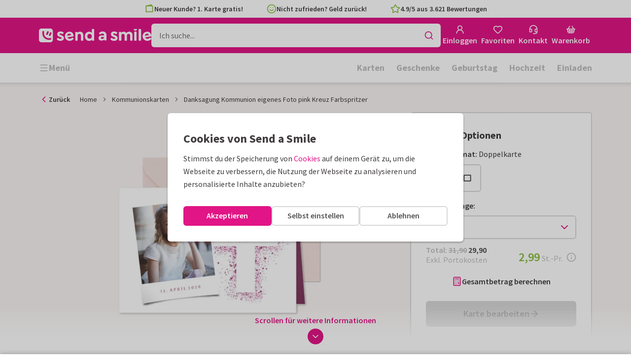

--- FILE ---
content_type: text/html; charset=utf-8
request_url: https://www.sendasmile.de/kommunionskarten/karte/danksagung-kommunion-eigenes-foto-pink-kreuz-farbspritzer
body_size: 50292
content:
<!DOCTYPE html>
        <html lang="de">
            <head>
                <script async src="https://cdn.debugbear.com/HE9NRXgiV9ou.js"></script>
                <base data-rh="true" href="https://www.sendasmile.de"/>
                <title data-rh="true">Danksagung Kommunion eigenes Foto pink Kreuz | Send a Smile</title>
                <meta data-rh="true" name="description" content="Danksagung zur Kommunion mit eigenem Foto und einem Kreuz aus pinkfarbenen Farbspritzern. Alle Texte lassen sich einfach anpassen!"/><meta data-rh="true" name="robots" content="noindex"/><meta data-rh="true" property="og:type" content="website"/><meta data-rh="true" property="og:title" content="Danksagung Kommunion eigenes Foto pink Kreuz | Send a Smile"/><meta data-rh="true" property="og:description" content="Danksagung zur Kommunion mit eigenem Foto und einem Kreuz aus pinkfarbenen Farbspritzern. Alle Texte lassen sich einfach anpassen!"/><meta data-rh="true" property="og:image" content="https://www.sendasmile.de/kommunionskarten/danksagung-kommunion-eigenes-foto-pink-kreuz-farbspritzer/img/danksagung-kommunion-eigenes-foto-pink-kreuz-farbspritzer.jpeg"/><meta data-rh="true" property="og:url" content="https://www.sendasmile.de/kommunionskarten/karte/danksagung-kommunion-eigenes-foto-pink-kreuz-farbspritzer"/> <link data-rh="true" rel="canonical" href="https://www.sendasmile.de/kommunionskarten/karte/danksagung-kommunion-eigenes-foto-pink-kreuz-farbspritzer"/> <script data-rh="true" type="application/ld+json">{"@context":"https://schema.org","@graph":[{"@type":"ImageObject","@id":"https://www.sendasmile.de/#logo","inLanguage":"de-DE","url":"https://assets.kaartje2go.nl/assets/images/logo-sas.59f76129ef27b040.png","contentUrl":"https://assets.kaartje2go.nl/assets/images/logo-sas.59f76129ef27b040.png","caption":"Send a Smile"},{"@type":"AggregateRating","@id":"https://www.sendasmile.de/#rating","ratingValue":4.9,"bestRating":5,"worstRating":1,"ratingCount":3621},{"@type":"BreadcrumbList","@id":"https://www.sendasmile.de/kommunionskarten/karte/danksagung-kommunion-eigenes-foto-pink-kreuz-farbspritzer#breadcrumb","itemListElement":[{"@type":"ListItem","position":1,"name":"Home","item":"https://www.sendasmile.de/"},{"@type":"ListItem","position":2,"name":"Kommunionskarten","item":"https://www.sendasmile.de/kommunionskarten"},{"@type":"ListItem","position":3,"name":"Danksagung Kommunion eigenes Foto pink Kreuz Farbspritzer","item":"https://www.sendasmile.de/kommunionskarten/karte/danksagung-kommunion-eigenes-foto-pink-kreuz-farbspritzer"}]},{"@type":"WebSite","@id":"https://www.sendasmile.de/#website","name":"Send a Smile","url":"https://www.sendasmile.de","inLanguage":"de-DE","publisher":{"@id":"https://www.sendasmile.de/#organization"}},{"@type":"WebPage","@id":"https://www.sendasmile.de/kommunionskarten/karte/danksagung-kommunion-eigenes-foto-pink-kreuz-farbspritzer#webpage","name":"Danksagung Kommunion eigenes Foto pink Kreuz | Send a Smile","description":"Danksagung zur Kommunion mit eigenem Foto und einem Kreuz aus pinkfarbenen Farbspritzern. Alle Texte lassen sich einfach anpassen!","url":"https://www.sendasmile.de/kommunionskarten/karte/danksagung-kommunion-eigenes-foto-pink-kreuz-farbspritzer","inLanguage":"de-DE","isPartOf":{"@id":"https://www.sendasmile.de/#website"},"breadcrumb":{"@id":"https://www.sendasmile.de/kommunionskarten/karte/danksagung-kommunion-eigenes-foto-pink-kreuz-farbspritzer#breadcrumb"}},{"@type":"Product","sku":"219266","name":"Danksagung Kommunion eigenes Foto pink Kreuz Farbspritzer","brand":"Send a Smile","image":"https://www.sendasmile.de/kommunionskarten/danksagung-kommunion-eigenes-foto-pink-kreuz-farbspritzer/img/danksagung-kommunion-eigenes-foto-pink-kreuz-farbspritzer.jpeg","description":"Danksagung zur Kommunion mit eigenem Foto und einem Kreuz aus pinkfarbenen Farbspritzern. Alle Texte lassen sich einfach anpassen!","aggregateRating":{"@id":"https://www.sendasmile.de/#rating"},"offers":[{"@type":"Offer","availability":"https://schema.org/InStock","url":"https://www.sendasmile.de/kommunionskarten/karte/danksagung-kommunion-eigenes-foto-pink-kreuz-farbspritzer","itemCondition":"https://schema.org/NewCondition","priceCurrency":"EUR","price":"2.99","seller":{"@id":"https://www.sendasmile.de/#organization"}},{"@type":"Offer","availability":"https://schema.org/InStock","url":"https://www.sendasmile.de/kommunionskarten/karte/danksagung-kommunion-eigenes-foto-pink-kreuz-farbspritzer/probedruck","itemCondition":"https://schema.org/NewCondition","priceCurrency":"EUR","price":"0.49","seller":{"@id":"https://www.sendasmile.de/#organization"}}]}]}</script>
                <meta charset="utf-8" />
                <meta name="viewport" content="width=device-width, initial-scale=1" />
                <meta data-rh="true" property="og:site_name" content="Send a Smile"/><meta data-rh="true" name="mobile-web-app-capable" content="yes"/><meta data-rh="true" name="apple-mobile-web-app-capable" content="yes"/><meta data-rh="true" name="apple-mobile-web-app-title" content="Send a Smile"/><meta data-rh="true" name="apple-mobile-web-app-status-bar-style" content="default"/><meta data-rh="true" name="msapplication-config" content="none"/><meta data-rh="true" name="msapplication-TileImage" content="https://assets.kaartje2go.nl/assets/images/icon-1024x1024-sas.7cda44238136e558.png"/><meta data-rh="true" name="msapplication-TileColor" content="#ffffff"/><meta data-rh="true" name="p:domain_verify" content="4282d70894a327650819efc4cd5e3c4a"/><meta data-rh="true" property="fb:app_id" content="114992018564096"/>
                <link data-rh="true" rel="dns-prefetch" href="https://www.googletagmanager.com"/><link data-rh="true" rel="dns-prefetch" href="https://beacon-v2.helpscout.net"/><link data-rh="true" rel="preconnect" href="https://images.sendasmile.de"/><link data-rh="true" rel="preconnect" href="https://assets.kaartje2go.nl"/><link data-rh="true" rel="preload" href="https://assets.kaartje2go.nl/assets/fonts/400normal.cb131ab457e77b95.woff2" as="font" type="font/woff2" crossOrigin="anonymous"/><link data-rh="true" rel="preload" href="https://assets.kaartje2go.nl/assets/fonts/600normal.b01aa9151bd4e3f7.woff2" as="font" type="font/woff2" crossOrigin="anonymous"/><link data-rh="true" rel="preload" href="https://assets.kaartje2go.nl/assets/fonts/700normal.eac8c7579c12aa54.woff2" as="font" type="font/woff2" crossOrigin="anonymous"/><link data-rh="true" href="https://assets.kaartje2go.nl/assets/images/favicon.e79a25a8cb5f0a9e.png" type="image/png" rel="icon"/><link data-rh="true" rel="apple-touch-startup-image" href="https://assets.kaartje2go.nl/assets/images/launch-640x1136-sas.9b729438033f06bc.png" media="(device-width: 320px) and (device-height: 568px) and (-webkit-device-pixel-ratio: 2) and (orientation: portrait)"/><link data-rh="true" rel="apple-touch-startup-image" href="https://assets.kaartje2go.nl/assets/images/launch-750x1294-sas.7a1f540ff678b33c.png" media="(device-width: 375px) and (device-height: 667px) and (-webkit-device-pixel-ratio: 2) and (orientation: portrait)"/><link data-rh="true" rel="apple-touch-startup-image" href="https://assets.kaartje2go.nl/assets/images/launch-1242x2148-sas.6b9b4c2b28a0aa03.png" media="(device-width: 414px) and (device-height: 736px) and (-webkit-device-pixel-ratio: 3) and (orientation: portrait)"/><link data-rh="true" rel="apple-touch-startup-image" href="https://assets.kaartje2go.nl/assets/images/launch-1125x2436-sas.d3bbc8d4e71a599d.png" media="(device-width: 375px) and (device-height: 812px) and (-webkit-device-pixel-ratio: 3) and (orientation: portrait)"/><link data-rh="true" rel="apple-touch-startup-image" href="https://assets.kaartje2go.nl/assets/images/launch-1536x2048-sas.e44ad417961d1acc.png" media="(min-device-width: 768px) and (max-device-width: 1024px) and (-webkit-min-device-pixel-ratio: 2) and (orientation: portrait)"/><link data-rh="true" rel="apple-touch-startup-image" href="https://assets.kaartje2go.nl/assets/images/launch-1668x2224-sas.ab791249629d9aba.png" media="(min-device-width: 834px) and (max-device-width: 834px) and (-webkit-min-device-pixel-ratio: 2) and (orientation: portrait)"/><link data-rh="true" rel="apple-touch-startup-image" href="https://assets.kaartje2go.nl/assets/images/launch-2048x2732-sas.73894f7fcb68a1ef.png" media="(min-device-width: 1024px) and (max-device-width: 1024px) and (-webkit-min-device-pixel-ratio: 2) and (orientation: portrait)"/><link data-rh="true" rel="apple-touch-icon" href="https://assets.kaartje2go.nl/assets/images/icon-72x72-sas.256348641cea00a7.png" sizes="72x72"/><link data-rh="true" rel="apple-touch-icon" href="https://assets.kaartje2go.nl/assets/images/icon-96x96-sas.d8fff6b99eefe3eb.png" sizes="96x96"/><link data-rh="true" rel="apple-touch-icon" href="https://assets.kaartje2go.nl/assets/images/icon-128x128-sas.9f04822bd0dcc4d8.png" sizes="128x128"/><link data-rh="true" rel="apple-touch-icon" href="https://assets.kaartje2go.nl/assets/images/icon-144x144-sas.cd07e7712602c1e4.png" sizes="144x144"/><link data-rh="true" rel="apple-touch-icon" href="https://assets.kaartje2go.nl/assets/images/icon-152x152-sas.e9aeb026cac5925f.png" sizes="152x152"/><link data-rh="true" rel="apple-touch-icon" href="https://assets.kaartje2go.nl/assets/images/icon-192x192-sas.1cfc33330de79be8.png" sizes="192x192"/><link data-rh="true" rel="apple-touch-icon" href="https://assets.kaartje2go.nl/assets/images/icon-384x384-sas.44935a2bb15d25fa.png" sizes="384x384"/><link data-rh="true" rel="apple-touch-icon" href="https://assets.kaartje2go.nl/assets/images/icon-512x512-sas.d102067e6b0658f2.png" sizes="512x512"/><link data-rh="true" rel="prefetch" href="https://assets.kaartje2go.nl/assets/images/card-rectl-normal.0577d0ef10ae06fc.webp"/><link data-rh="true" rel="prefetch" href="https://assets.kaartje2go.nl/assets/images/card-rectl-large.65fa5f120ee13022.webp"/><link data-rh="true" rel="prefetch" href="https://assets.kaartje2go.nl/assets/images/card-rectl-super.ef8d3d61874f467c.webp"/>
                <link rel="manifest" href="/manifest.webmanifest?v=1606476057" />
                
                <meta name="emotion-insertion-point">
                <style data-emotion="e-css cdgroq 1g458ml 1c9q654 1tdft9p 1h5enyh tf1ypf 12fkfbc l78iy1 4s8oy6 poawie 8os17f 1f7hol0 is8lfo 7up8sm gbj8l3 qqaak2 k8s9ck 1ulvh9n ull35a d960oo 14kkwbq 1j17i3q c7y57v 1wwxn2w 1oj73zy-tabs 1lj6j6o-tab-list zjik7 9uao82-tab 963zv5-tab-panel 1db2ot4 un784e 46m5iw 1b7ygse">.e-css-cdgroq{-webkit-appearance:none;-moz-appearance:none;-ms-appearance:none;appearance:none;height:3rem;font-size:1rem;line-height:1;position:relative;display:-webkit-inline-box;display:-webkit-inline-flex;display:-ms-inline-flexbox;display:inline-flex;gap:0.5rem;background-color:#ffffff;border:none;color:#403c3e;font-weight:600;-webkit-box-pack:center;-ms-flex-pack:center;-webkit-justify-content:center;justify-content:center;-webkit-align-items:center;-webkit-box-align:center;-ms-flex-align:center;align-items:center;text-align:center;-webkit-text-decoration:none;text-decoration:none;cursor:not-allowed;box-sizing:border-box;border-radius:0;-webkit-transition:background-color 100ms linear;transition:background-color 100ms linear;padding:0 24px;}.e-css-cdgroq svg{-webkit-flex-shrink:0;-ms-flex-negative:0;flex-shrink:0;}.e-css-cdgroq svg:not([class*="size-"])]{height:1.25rem;width:1.25rem;}.e-css-cdgroq.button--icon-only{padding:0;width:3rem;-webkit-box-pack:center;-ms-flex-pack:center;-webkit-justify-content:center;justify-content:center;}.e-css-cdgroq.button--icon-only svg{position:initial;margin:0;}.e-css-cdgroq.button--icon-only.button--round{border-radius:50%;}.e-css-1g458ml{list-style-position:inside;text-align:left;list-style-type:none;margin:0;padding:0;margin:0;display:-webkit-box;display:-webkit-flex;display:-ms-flexbox;display:flex;-webkit-flex-direction:column;-ms-flex-direction:column;flex-direction:column;list-style:none;}.e-css-1g458ml svg{-webkit-flex-shrink:0;-ms-flex-negative:0;flex-shrink:0;}.e-css-1g458ml.list--centered{-webkit-box-pack:space-around;-ms-flex-pack:space-around;-webkit-justify-content:space-around;justify-content:space-around;}.e-css-1g458ml.list--inline{-webkit-flex-direction:row;-ms-flex-direction:row;flex-direction:row;-webkit-align-items:center;-webkit-box-align:center;-ms-flex-align:center;align-items:center;}.e-css-1g458ml.list--usp svg{color:#87be3c;}.e-css-1g458ml.list--usp a{color:#403c3e;}.e-css-1g458ml.list--icon{text-align:left;width:100%;}.e-css-1g458ml.list--disk{list-style:disc inside;}.e-css-1g458ml.list--no-marker{text-indent:0;padding:0;}.e-css-1g458ml.list--usp-animate-all{position:relative;padding:0;width:100%;height:40px;overflow:hidden;}.e-css-1g458ml.list--usp-animate-all .list__item{position:absolute;-webkit-box-pack:center;-ms-flex-pack:center;-webkit-justify-content:center;justify-content:center;width:100%;height:40px;text-align:center;-webkit-align-items:center;-webkit-box-align:center;-ms-flex-align:center;align-items:center;margin:0;}.e-css-1g458ml.list--usp-animate-all.list--of-two li:nth-of-type(1){-webkit-animation:cycleOneHalf 8s linear infinite;animation:cycleOneHalf 8s linear infinite;}.e-css-1g458ml.list--usp-animate-all.list--of-two li:nth-of-type(2){-webkit-animation:cycleTwoHalf 8s linear infinite;animation:cycleTwoHalf 8s linear infinite;}.e-css-1g458ml.list--usp-animate-all.list--of-three li:nth-of-type(1){-webkit-animation:cycleOneThird 12s linear infinite;animation:cycleOneThird 12s linear infinite;}.e-css-1g458ml.list--usp-animate-all.list--of-three li:nth-of-type(2){-webkit-animation:cycleTwoThird 12s linear infinite;animation:cycleTwoThird 12s linear infinite;}.e-css-1g458ml.list--usp-animate-all.list--of-three li:nth-of-type(3){-webkit-animation:cycleThreeThird 12s linear infinite;animation:cycleThreeThird 12s linear infinite;}.e-css-1g458ml.list--usp-animate-all.list--of-three li:nth-of-type(n+4){display:none;}.e-css-1g458ml.list--usp-animate-all.list--of-two:hover .list--of-two li,.e-css-1g458ml.list--usp-animate-all.list--of-three:hover li{-webkit-animation-play-state:paused;animation-play-state:paused;}@media screen and (max-width: 991px){.e-css-1g458ml.list--usp-animated{position:relative;padding:0;width:100%;height:40px;overflow:hidden;}.e-css-1g458ml.list--usp-animated .list__item{position:absolute;-webkit-box-pack:center;-ms-flex-pack:center;-webkit-justify-content:center;justify-content:center;width:100%;height:40px;text-align:center;-webkit-align-items:center;-webkit-box-align:center;-ms-flex-align:center;align-items:center;margin:0;}.e-css-1g458ml.list--usp-animated.list--of-two li:nth-of-type(1){-webkit-animation:cycleOneHalf 8s linear infinite;animation:cycleOneHalf 8s linear infinite;}.e-css-1g458ml.list--usp-animated.list--of-two li:nth-of-type(2){-webkit-animation:cycleTwoHalf 8s linear infinite;animation:cycleTwoHalf 8s linear infinite;}.e-css-1g458ml.list--usp-animated.list--of-three li:nth-of-type(1){-webkit-animation:cycleOneThird 12s linear infinite;animation:cycleOneThird 12s linear infinite;}.e-css-1g458ml.list--usp-animated.list--of-three li:nth-of-type(2){-webkit-animation:cycleTwoThird 12s linear infinite;animation:cycleTwoThird 12s linear infinite;}.e-css-1g458ml.list--usp-animated.list--of-three li:nth-of-type(3){-webkit-animation:cycleThreeThird 12s linear infinite;animation:cycleThreeThird 12s linear infinite;}.e-css-1g458ml.list--usp-animated.list--of-three li:nth-of-type(n+4){display:none;}.e-css-1g458ml.list--usp-animated.list--of-two:hover .list--of-two li,.e-css-1g458ml.list--usp-animated.list--of-three:hover li{-webkit-animation-play-state:paused;animation-play-state:paused;}}@-webkit-keyframes cycleOneHalf{95%{-webkit-transform:translateY(40px);-moz-transform:translateY(40px);-ms-transform:translateY(40px);transform:translateY(40px);opacity:0;}0%,40%,100%{-webkit-transform:translateY(0);-moz-transform:translateY(0);-ms-transform:translateY(0);transform:translateY(0);opacity:1;}45%{-webkit-transform:translateY(-40px);-moz-transform:translateY(-40px);-ms-transform:translateY(-40px);transform:translateY(-40px);opacity:0;}}@keyframes cycleOneHalf{95%{-webkit-transform:translateY(40px);-moz-transform:translateY(40px);-ms-transform:translateY(40px);transform:translateY(40px);opacity:0;}0%,40%,100%{-webkit-transform:translateY(0);-moz-transform:translateY(0);-ms-transform:translateY(0);transform:translateY(0);opacity:1;}45%{-webkit-transform:translateY(-40px);-moz-transform:translateY(-40px);-ms-transform:translateY(-40px);transform:translateY(-40px);opacity:0;}}@-webkit-keyframes cycleTwoHalf{0%,45%{-webkit-transform:translateY(40px);-moz-transform:translateY(40px);-ms-transform:translateY(40px);transform:translateY(40px);opacity:0;}50%,90%{-webkit-transform:translateY(0);-moz-transform:translateY(0);-ms-transform:translateY(0);transform:translateY(0);opacity:1;}95%,100%{-webkit-transform:translateY(-40px);-moz-transform:translateY(-40px);-ms-transform:translateY(-40px);transform:translateY(-40px);opacity:0;}}@keyframes cycleTwoHalf{0%,45%{-webkit-transform:translateY(40px);-moz-transform:translateY(40px);-ms-transform:translateY(40px);transform:translateY(40px);opacity:0;}50%,90%{-webkit-transform:translateY(0);-moz-transform:translateY(0);-ms-transform:translateY(0);transform:translateY(0);opacity:1;}95%,100%{-webkit-transform:translateY(-40px);-moz-transform:translateY(-40px);-ms-transform:translateY(-40px);transform:translateY(-40px);opacity:0;}}@-webkit-keyframes cycleOneThird{97%{-webkit-transform:translateY(40px);-moz-transform:translateY(40px);-ms-transform:translateY(40px);transform:translateY(40px);opacity:0;}0%,27%,100%{-webkit-transform:translateY(0);-moz-transform:translateY(0);-ms-transform:translateY(0);transform:translateY(0);opacity:1;}30%{-webkit-transform:translateY(-40px);-moz-transform:translateY(-40px);-ms-transform:translateY(-40px);transform:translateY(-40px);opacity:0;}}@keyframes cycleOneThird{97%{-webkit-transform:translateY(40px);-moz-transform:translateY(40px);-ms-transform:translateY(40px);transform:translateY(40px);opacity:0;}0%,27%,100%{-webkit-transform:translateY(0);-moz-transform:translateY(0);-ms-transform:translateY(0);transform:translateY(0);opacity:1;}30%{-webkit-transform:translateY(-40px);-moz-transform:translateY(-40px);-ms-transform:translateY(-40px);transform:translateY(-40px);opacity:0;}}@-webkit-keyframes cycleTwoThird{0%,30%{-webkit-transform:translateY(40px);-moz-transform:translateY(40px);-ms-transform:translateY(40px);transform:translateY(40px);opacity:0;}33%,60%{-webkit-transform:translateY(0);-moz-transform:translateY(0);-ms-transform:translateY(0);transform:translateY(0);opacity:1;}63%,100%{-webkit-transform:translateY(-40px);-moz-transform:translateY(-40px);-ms-transform:translateY(-40px);transform:translateY(-40px);opacity:0;}}@keyframes cycleTwoThird{0%,30%{-webkit-transform:translateY(40px);-moz-transform:translateY(40px);-ms-transform:translateY(40px);transform:translateY(40px);opacity:0;}33%,60%{-webkit-transform:translateY(0);-moz-transform:translateY(0);-ms-transform:translateY(0);transform:translateY(0);opacity:1;}63%,100%{-webkit-transform:translateY(-40px);-moz-transform:translateY(-40px);-ms-transform:translateY(-40px);transform:translateY(-40px);opacity:0;}}@-webkit-keyframes cycleThreeThird{0%,63%{-webkit-transform:translateY(40px);-moz-transform:translateY(40px);-ms-transform:translateY(40px);transform:translateY(40px);opacity:0;}66%,94%{-webkit-transform:translateY(0);-moz-transform:translateY(0);-ms-transform:translateY(0);transform:translateY(0);opacity:1;}97%,100%{-webkit-transform:translateY(-40px);-moz-transform:translateY(-40px);-ms-transform:translateY(-40px);transform:translateY(-40px);opacity:0;}}@keyframes cycleThreeThird{0%,63%{-webkit-transform:translateY(40px);-moz-transform:translateY(40px);-ms-transform:translateY(40px);transform:translateY(40px);opacity:0;}66%,94%{-webkit-transform:translateY(0);-moz-transform:translateY(0);-ms-transform:translateY(0);transform:translateY(0);opacity:1;}97%,100%{-webkit-transform:translateY(-40px);-moz-transform:translateY(-40px);-ms-transform:translateY(-40px);transform:translateY(-40px);opacity:0;}}.e-css-1c9q654{position:relative;margin:.25rem 0 1rem;line-height:1.25;display:-webkit-box;display:-webkit-flex;display:-ms-flexbox;display:flex;gap:.5rem;}.e-css-1c9q654>a{color:#403c3e;}.e-css-1c9q654>a:hover,.e-css-1c9q654>a:focus{color:#e11586;}.e-css-1c9q654.list__item--links>a{color:#00b8ff;font-weight:600;}.e-css-1c9q654.list__item--tight{margin-bottom:0;}.e-css-1c9q654.list__item--disk{display:-webkit-box;display:-webkit-list-item;display:-ms-list-itembox;display:list-item;}.e-css-1c9q654.list__item--centered{-webkit-box-pack:center;-ms-flex-pack:center;-webkit-justify-content:center;justify-content:center;}.e-css-1c9q654.list__item--inline{text-align:left;margin:.25rem .625rem;}.e-css-1c9q654:not(.list__item--inline):last-child{margin-bottom:0;}.e-css-1tdft9p{position:relative;width:100%;height:48px;isolation:isolate;}.e-css-1tdft9p.is--opened{z-index:99;}.e-css-1h5enyh{box-sizing:border-box;width:100%;height:48px;padding-left:16px;background:#ffffff;border:none;font-size:1rem;color:#403c3e;position:relative;z-index:1;border-radius:6px;outline:none;}.e-css-tf1ypf{display:-webkit-box;display:-webkit-flex;display:-ms-flexbox;display:flex;-webkit-box-pack:center;-ms-flex-pack:center;-webkit-justify-content:center;justify-content:center;-webkit-align-items:center;-webkit-box-align:center;-ms-flex-align:center;align-items:center;position:absolute;cursor:pointer;top:2px;right:2px;padding:0;color:#e11586;height:44px;width:44px;background:transparent;border:none;z-index:1;border-radius:4px;}.e-css-tf1ypf:hover,.e-css-tf1ypf:focus{background:#f3f3f3;}.e-css-12fkfbc{box-sizing:border-box;width:100%;height:48px;padding-left:16px;background:#ffffff;border:2px solid #d8d8d8;font-size:1rem;color:#403c3e;position:relative;z-index:1;border-radius:6px;outline:none;}.e-css-l78iy1{position:relative;display:-webkit-inline-box;display:-webkit-inline-flex;display:-ms-inline-flexbox;display:inline-flex;gap:0.5rem;-webkit-align-items:center;-webkit-box-align:center;-ms-flex-align:center;align-items:center;color:#bfbfbf;font-weight:600;background-color:transparent;-webkit-text-decoration:none;text-decoration:none;cursor:not-allowed;box-sizing:border-box;border:none;padding:0;}.e-css-l78iy1 svg{color:#bfbfbf;}.e-css-l78iy1 svg:not([class*="size-"])]{height:1rem;width:1rem;}.e-css-l78iy1 svg:not([class*="size-"])].icon--small{height:.75rem;width:.75rem;}.e-css-l78iy1 svg:not([class*="size-"])].icon--large{height:1.5rem;width:1.5rem;}.e-css-4s8oy6{position:relative;display:-webkit-inline-box;display:-webkit-inline-flex;display:-ms-inline-flexbox;display:inline-flex;gap:0.5rem;-webkit-align-items:center;-webkit-box-align:center;-ms-flex-align:center;align-items:center;color:#403c3e;font-weight:600;background-color:transparent;-webkit-text-decoration:none;text-decoration:none;cursor:pointer;box-sizing:border-box;border:none;padding:0;}.e-css-4s8oy6 svg{color:#403c3e;}.e-css-4s8oy6 svg:not([class*="size-"])]{height:1rem;width:1rem;}.e-css-4s8oy6 svg:not([class*="size-"])].icon--small{height:.75rem;width:.75rem;}.e-css-4s8oy6 svg:not([class*="size-"])].icon--large{height:1.5rem;width:1.5rem;}.e-css-4s8oy6:hover,.e-css-4s8oy6:focus{-webkit-text-decoration:underline;text-decoration:underline;-webkit-backface-visibility:hidden;backface-visibility:hidden;}.e-css-4s8oy6:active{-webkit-transform:none;-moz-transform:none;-ms-transform:none;transform:none;-webkit-text-decoration:underline;text-decoration:underline;-webkit-backface-visibility:hidden;backface-visibility:hidden;}.e-css-poawie{display:block;}.e-css-poawie img{border:0;display:block;}.e-css-8os17f{-webkit-appearance:none;-moz-appearance:none;-ms-appearance:none;appearance:none;height:2rem;font-size:.875rem;line-height:1;position:relative;display:-webkit-inline-box;display:-webkit-inline-flex;display:-ms-inline-flexbox;display:inline-flex;gap:0.5rem;background-color:#ffffff;border:none;color:#403c3e;font-weight:600;-webkit-box-pack:center;-ms-flex-pack:center;-webkit-justify-content:center;justify-content:center;-webkit-align-items:center;-webkit-box-align:center;-ms-flex-align:center;align-items:center;text-align:center;-webkit-text-decoration:none;text-decoration:none;cursor:not-allowed;box-sizing:border-box;border-radius:0;-webkit-transition:background-color 100ms linear;transition:background-color 100ms linear;padding:0 12px;color:#aaaaaa;background-color:#d8d8d8;border:2px solid transparent;border-radius:6px;font-weight:600;}.e-css-8os17f svg{-webkit-flex-shrink:0;-ms-flex-negative:0;flex-shrink:0;}.e-css-8os17f svg:not([class*="size-"])]{height:1.25rem;width:1.25rem;}.e-css-8os17f.button--icon-only{padding:0;width:2rem;-webkit-box-pack:center;-ms-flex-pack:center;-webkit-justify-content:center;justify-content:center;}.e-css-8os17f.button--icon-only svg{position:initial;margin:0;}.e-css-8os17f.button--icon-only.button--round{border-radius:50%;}.e-css-8os17f svg{color:#aaaaaa;}.e-css-1f7hol0{display:none;white-space:nowrap;overflow:hidden;font-size:.875rem;color:#737373;line-height:normal;}.e-css-1f7hol0 svg{display:block;width:1em;height:1em;}.e-css-1f7hol0 .breadcrumbs__item{-webkit-align-items:center;-webkit-box-align:center;-ms-flex-align:center;align-items:center;display:-webkit-inline-box;display:-webkit-inline-flex;display:-ms-inline-flexbox;display:inline-flex;-webkit-flex-direction:row;-ms-flex-direction:row;flex-direction:row;-webkit-box-flex-wrap:nowrap;-webkit-flex-wrap:nowrap;-ms-flex-wrap:nowrap;flex-wrap:nowrap;}.e-css-1f7hol0 .breadcrumbs__separator{display:inline-block;margin-left:.5rem;margin-right:.5rem;min-width:8px;}.e-css-1f7hol0 .breadcrumbs__separator svg{color:#737373;}.e-css-1f7hol0 .breadcrumbs__link{color:#737373;-webkit-text-decoration:none;text-decoration:none;background-color:initial;white-space:nowrap;}.e-css-1f7hol0 .breadcrumbs__link:hover,.e-css-1f7hol0 .breadcrumbs__link:focus{-webkit-text-decoration:underline;text-decoration:underline;}.e-css-1f7hol0 .breadcrumbs__text{display:inline-block;white-space:nowrap;}@media screen and (min-width: 768px){.e-css-1f7hol0{display:-webkit-box;display:-webkit-flex;display:-ms-flexbox;display:flex;}}.e-css-is8lfo{-webkit-align-items:center;-webkit-box-align:center;-ms-flex-align:center;align-items:center;color:#737373;-webkit-box-pack:start;-ms-flex-pack:start;-webkit-justify-content:flex-start;justify-content:flex-start;font-size:.875rem;-webkit-text-decoration:none;text-decoration:none;display:-webkit-box;display:-webkit-flex;display:-ms-flexbox;display:flex;}.e-css-is8lfo>span{white-space:nowrap;overflow:hidden;text-overflow:ellipsis;}.e-css-is8lfo svg{display:block;width:1em;height:1em;}.e-css-is8lfo .breadcrumb-mobile__icon{display:-webkit-inline-box;display:-webkit-inline-flex;display:-ms-inline-flexbox;display:inline-flex;margin-right:5px;}.e-css-is8lfo .breadcrumb-mobile__icon svg{color:#e11586;}.e-css-is8lfo:focus{-webkit-text-decoration:underline;text-decoration:underline;}@media screen and (min-width: 768px){.e-css-is8lfo{display:none;}}.e-css-7up8sm{position:relative;display:-webkit-box;display:-webkit-flex;display:-ms-flexbox;display:flex;-webkit-flex-direction:column;-ms-flex-direction:column;flex-direction:column;width:100%;overflow:hidden;background-color:#ffffff;-webkit-text-decoration:none;text-decoration:none;}.e-css-7up8sm.has--border{border:2px solid #d8d8d8;}.e-css-7up8sm.is--rounded{border-radius:6px;}.e-css-7up8sm.is--rounded-small{border-radius:4px;}.e-css-7up8sm.is--rounded-large{border-radius:8px;}.e-css-7up8sm.box--orange.has--border{border-color:#ff9b00;}.e-css-7up8sm.box--orange.is--colored{background-color:#fff4e4;}.e-css-7up8sm.box--blue.has--border{border-color:#00b8ff;}.e-css-7up8sm.box--blue.is--colored{background-color:#e6f8fd;}.e-css-7up8sm.box--green.has--border{border-color:#87be3c;}.e-css-7up8sm.box--green.is--colored{background-color:#f6faf0;}.e-css-7up8sm.box--magenta.has--border{border-color:#e11586;}.e-css-7up8sm.box--magenta.is--colored{background-color:#fdeff8;}.e-css-7up8sm.box--grey.has--border{border-color:#f3f3f3;}.e-css-7up8sm.box--grey.is--colored{background-color:#f3f3f3;}.e-css-7up8sm.is--horizontal{-webkit-flex-direction:row;-ms-flex-direction:row;flex-direction:row;}.e-css-7up8sm.is--overflow-visible{overflow:visible;}.e-css-gbj8l3{width:100%;padding:20px;}.e-css-gbj8l3.box__content--stretch{-webkit-flex:2;-ms-flex:2;flex:2;}@media screen and (min-width: 768px){.e-css-gbj8l3{padding:30px;}}@media screen and (min-width: 992px){.e-css-gbj8l3{padding:20px;}}@media screen and (min-width: 1200px){.e-css-gbj8l3{padding:30px;}}.e-css-qqaak2{display:-webkit-box;display:-webkit-flex;display:-ms-flexbox;display:flex;width:100%;-webkit-box-flex-flow:column nowrap;-webkit-flex-flow:column nowrap;-ms-flex-flow:column nowrap;flex-flow:column nowrap;-webkit-align-items:flex-start;-webkit-box-align:flex-start;-ms-flex-align:flex-start;align-items:flex-start;margin-bottom:1.25rem;}.e-css-qqaak2.no--margin{margin-bottom:0;}.e-css-qqaak2 .form-field__error{display:none;}.e-css-qqaak2 .form-field__below{display:block;}.e-css-qqaak2 .form-field__inner{position:relative;display:-webkit-box;display:-webkit-flex;display:-ms-flexbox;display:flex;-webkit-box-flex-flow:row nowrap;-webkit-flex-flow:row nowrap;-ms-flex-flow:row nowrap;flex-flow:row nowrap;-webkit-align-items:center;-webkit-box-align:center;-ms-flex-align:center;align-items:center;}.e-css-qqaak2 .form-field__datalist{border:2px solid #d8d8d8;background:#ffffff;overflow-y:auto;overscroll-behavior:none;position:absolute;z-index:4;}.form-field__inner:focus-within+.e-css-qqaak2 .form-field__datalist{border-color:#aaaaaa;}.e-css-qqaak2.is--default .form-field__datalist{border-bottom-left-radius:6px;border-bottom-right-radius:6px;border-top:0;top:calc(100% - 2px);max-height:calc(2.1em * 6.85);min-height:9rem;width:100%;}.e-css-qqaak2.is--floating .form-field__datalist{border-width:1.5px;border-radius:6px;overflow-y:auto;overscroll-behavior:none;position:absolute;top:calc(100% + .75rem);display:-webkit-box;display:-webkit-flex;display:-ms-flexbox;display:flex;-webkit-flex-direction:column;-ms-flex-direction:column;flex-direction:column;box-shadow:0px 0px 10px 0px rgba(0, 0, 0, 0.05);}.e-css-qqaak2 .form-field__datalist.datalist-flex{display:-webkit-box;display:-webkit-flex;display:-ms-flexbox;display:flex;-webkit-flex-direction:column;-ms-flex-direction:column;flex-direction:column;-webkit-box-pack:center;-ms-flex-pack:center;-webkit-justify-content:center;justify-content:center;}.e-css-qqaak2 .form-field__wrapper{display:-webkit-box;display:-webkit-flex;display:-ms-flexbox;display:flex;border:2px solid #d8d8d8;border-radius:6px;-webkit-align-items:stretch;-webkit-box-align:stretch;-ms-flex-align:stretch;align-items:stretch;-webkit-flex:2 1 auto;-ms-flex:2 1 auto;flex:2 1 auto;position:relative;width:100%;}.e-css-qqaak2 .form-field__wrapper:focus-within{border-color:#aaaaaa;}.e-css-qqaak2 .form-field__wrapper .form-field__input-wrapper{position:relative;-webkit-flex:1;-ms-flex:1;flex:1;display:-webkit-box;display:-webkit-flex;display:-ms-flexbox;display:flex;-webkit-align-items:stretch;-webkit-box-align:stretch;-ms-flex-align:stretch;align-items:stretch;overflow:hidden;}.e-css-qqaak2 .form-field__wrapper input,.e-css-qqaak2 .form-field__wrapper textarea,.e-css-qqaak2 .form-field__wrapper select,.e-css-qqaak2 .form-field__wrapper button{-webkit-appearance:none;-moz-appearance:none;-ms-appearance:none;appearance:none;min-height:calc(3rem - 4px);padding:.5rem 1rem;border:none;border-radius:calc(6px / 2);font-size:1rem;line-height:1.25;color:#403c3e;width:100%;}.e-css-qqaak2 .form-field__wrapper input:-webkit-autofill,.e-css-qqaak2 .form-field__wrapper textarea:-webkit-autofill,.e-css-qqaak2 .form-field__wrapper select:-webkit-autofill,.e-css-qqaak2 .form-field__wrapper button:-webkit-autofill,.e-css-qqaak2 .form-field__wrapper input:-webkit-autofill:hover,.e-css-qqaak2 .form-field__wrapper textarea:-webkit-autofill:hover,.e-css-qqaak2 .form-field__wrapper select:-webkit-autofill:hover,.e-css-qqaak2 .form-field__wrapper button:-webkit-autofill:hover,.e-css-qqaak2 .form-field__wrapper input:-webkit-autofill:focus,.e-css-qqaak2 .form-field__wrapper textarea:-webkit-autofill:focus,.e-css-qqaak2 .form-field__wrapper select:-webkit-autofill:focus,.e-css-qqaak2 .form-field__wrapper button:-webkit-autofill:focus,.e-css-qqaak2 .form-field__wrapper input:-webkit-autofill:active,.e-css-qqaak2 .form-field__wrapper textarea:-webkit-autofill:active,.e-css-qqaak2 .form-field__wrapper select:-webkit-autofill:active,.e-css-qqaak2 .form-field__wrapper button:-webkit-autofill:active{-webkit-text-fill-color:#403c3e;box-shadow:0 0 0 1000px white inset;}.e-css-qqaak2 .form-field__wrapper input::-webkit-input-placeholder{color:#979797;}.e-css-qqaak2 .form-field__wrapper input::-moz-placeholder{color:#979797;}.e-css-qqaak2 .form-field__wrapper input:-ms-input-placeholder{color:#979797;}.e-css-qqaak2 .form-field__wrapper textarea::-webkit-input-placeholder{color:#979797;}.e-css-qqaak2 .form-field__wrapper textarea::-moz-placeholder{color:#979797;}.e-css-qqaak2 .form-field__wrapper textarea:-ms-input-placeholder{color:#979797;}.e-css-qqaak2 .form-field__wrapper select::-webkit-input-placeholder{color:#979797;}.e-css-qqaak2 .form-field__wrapper select::-moz-placeholder{color:#979797;}.e-css-qqaak2 .form-field__wrapper select:-ms-input-placeholder{color:#979797;}.e-css-qqaak2 .form-field__wrapper button::-webkit-input-placeholder{color:#979797;}.e-css-qqaak2 .form-field__wrapper button::-moz-placeholder{color:#979797;}.e-css-qqaak2 .form-field__wrapper button:-ms-input-placeholder{color:#979797;}.e-css-qqaak2 .form-field__wrapper input::placeholder,.e-css-qqaak2 .form-field__wrapper textarea::placeholder,.e-css-qqaak2 .form-field__wrapper select::placeholder,.e-css-qqaak2 .form-field__wrapper button::placeholder{color:#979797;}.e-css-qqaak2 .form-field__wrapper input:focus-visible,.e-css-qqaak2 .form-field__wrapper textarea:focus-visible,.e-css-qqaak2 .form-field__wrapper select:focus-visible,.e-css-qqaak2 .form-field__wrapper button:focus-visible{z-index:1;}@media screen and (max-width: 767px){.form-field--small .e-css-qqaak2 .form-field__wrapper input,.form-field--small .e-css-qqaak2 .form-field__wrapper textarea,.form-field--small .e-css-qqaak2 .form-field__wrapper select,.form-field--small .e-css-qqaak2 .form-field__wrapper button{min-height:2rem;}}.e-css-qqaak2 .form-field__wrapper button{background:transparent;text-align:left;cursor:pointer;white-space:nowrap;text-overflow:ellipsis;overflow:hidden;}.e-css-qqaak2 .form-field__wrapper textarea{padding-top:.75em;}.e-css-qqaak2 .form-field__wrapper input[type="date"]{background-color:transparent;}.e-css-qqaak2 .form-field__wrapper input[disabled],.e-css-qqaak2 .form-field__wrapper textarea[disabled]{background-color:#f3f3f3;cursor:not-allowed;}.e-css-qqaak2 .form-field__wrapper .form-field__adornment{display:-webkit-box;display:-webkit-flex;display:-ms-flexbox;display:flex;height:100%;min-height:calc(3rem - 4px);min-width:calc(3rem - 4px);-webkit-box-pack:center;-ms-flex-pack:center;-webkit-justify-content:center;justify-content:center;-webkit-align-items:center;-webkit-box-align:center;-ms-flex-align:center;align-items:center;}.e-css-qqaak2 .form-field__wrapper .form-field__action{display:-webkit-box;display:-webkit-flex;display:-ms-flexbox;display:flex;height:100%;min-height:calc(3rem - 4px);min-width:calc(3rem - 4px);border:0;border-radius:0 6px 6px 0;-webkit-box-pack:center;-ms-flex-pack:center;-webkit-justify-content:center;justify-content:center;-webkit-align-items:center;-webkit-box-align:center;-ms-flex-align:center;align-items:center;width:auto;}.e-css-qqaak2 .form-field__wrapper .form-field__action svg{margin:0;font-size:1.5rem;width:1em;height:1em;}.e-css-qqaak2 .form-field__label{display:-webkit-box;display:-webkit-flex;display:-ms-flexbox;display:flex;margin-bottom:0.25rem;border-radius:6px;white-space:nowrap;-webkit-align-items:center;-webkit-box-align:center;-ms-flex-align:center;align-items:center;font-size:1rem;font-weight:600;}.e-css-qqaak2 .form-field__label__asterisk{margin-left:3px;}.e-css-qqaak2 .form-field__alert{display:-webkit-box;display:-webkit-flex;display:-ms-flexbox;display:flex;margin-top:0.5rem;line-height:1;gap:.5rem;}.e-css-qqaak2 .form-field__alert svg{width:.875rem;height:.875rem;-webkit-flex:0 0 .875rem;-ms-flex:0 0 .875rem;flex:0 0 .875rem;margin-top:2px;}.e-css-qqaak2 .form-field__alert >div{display:block;font-size:.875rem;line-height:1.25;}.e-css-qqaak2 .form-field__alert.is--error{color:#d50000;}.e-css-qqaak2 .form-field__alert.is--warning{color:#f55a00;}.e-css-qqaak2.has--error .form-field__wrapper{border-bottom-color:#d50000;}.e-css-qqaak2.has--error input,.e-css-qqaak2.has--error textarea,.e-css-qqaak2.has--error select{background-color:#ffeeee;}.e-css-qqaak2.has--warning .form-field__wrapper{border-bottom-color:#f55a00;}.e-css-qqaak2.has--warning input,.e-css-qqaak2.has--warning textarea,.e-css-qqaak2.has--warning select{background-color:#fff0d9;}.e-css-qqaak2.has--warning.form-field--zip .suggestion-warning{padding-right:0;}.e-css-qqaak2.is--loading .spinner{padding:0;margin-left:1rem;height:auto;}.e-css-qqaak2.is--loading .spinner svg{margin:0;}.e-css-qqaak2.is--valid:not(.is--disabled) .form-field__wrapper{border-bottom-color:#87be3c;}.e-css-qqaak2.is--valid .icon--valid{position:absolute;right:1em;top:calc((3rem - 4px) / 2);-webkit-transform:translateY(-50%);-moz-transform:translateY(-50%);-ms-transform:translateY(-50%);transform:translateY(-50%);color:#87be3c;font-size:1rem;pointer-events:none;z-index:2;}.e-css-qqaak2.is--valid input,.e-css-qqaak2.is--valid textarea,.e-css-qqaak2.is--valid select{padding-right:2.5em;}.e-css-qqaak2.is--valid.form-field--select .icon--valid{right:2.5em;}.e-css-qqaak2.has--icon-left svg{-webkit-backface-visibility:hidden;backface-visibility:hidden;position:absolute;top:50%;left:.75em;-webkit-transform:translateY(-50%);-moz-transform:translateY(-50%);-ms-transform:translateY(-50%);transform:translateY(-50%);color:#e11586;font-size:1rem;pointer-events:none;z-index:2;}.e-css-qqaak2.has--icon-left input,.e-css-qqaak2.has--icon-left textarea,.e-css-qqaak2.has--icon-left select{padding-left:2.5em;}.e-css-qqaak2.has--icon-left .form-field__label{left:2.5em;}.e-css-qqaak2.has--datalist{position:relative;}.e-css-qqaak2.has--datalist .form-field__action:focus{background:inherit;}.e-css-qqaak2.has--datalist.is--expanded.is--default .form-field__inner::after{background:#bfbfbf;bottom:2px;content:"";height:1px;left:1em;position:absolute;width:calc(100% - (2 * 1em));z-index:4;}.e-css-qqaak2.has--datalist.is--expanded.is--default .form-field__wrapper{border-bottom-color:transparent;border-bottom-left-radius:0;border-bottom-right-radius:0;}.e-css-qqaak2.is--spread .form-field__inner{width:100%;}.e-css-k8s9ck{-webkit-appearance:none;-moz-appearance:none;-ms-appearance:none;appearance:none;height:3rem;font-size:1rem;line-height:1;position:relative;display:-webkit-inline-box;display:-webkit-inline-flex;display:-ms-inline-flexbox;display:inline-flex;gap:0.5rem;background-color:#ffffff;border:none;color:#403c3e;font-weight:600;-webkit-box-pack:center;-ms-flex-pack:center;-webkit-justify-content:center;justify-content:center;-webkit-align-items:center;-webkit-box-align:center;-ms-flex-align:center;align-items:center;text-align:center;-webkit-text-decoration:none;text-decoration:none;cursor:pointer;box-sizing:border-box;border-radius:0;-webkit-transition:background-color 100ms linear;transition:background-color 100ms linear;padding:0 24px;color:#403c3e;background-color:transparent;border:2px solid transparent;border-radius:6px;}.e-css-k8s9ck svg{-webkit-flex-shrink:0;-ms-flex-negative:0;flex-shrink:0;}.e-css-k8s9ck svg:not([class*="size-"])]{height:1.25rem;width:1.25rem;}.e-css-k8s9ck.button--icon-only{padding:0;width:3rem;-webkit-box-pack:center;-ms-flex-pack:center;-webkit-justify-content:center;justify-content:center;}.e-css-k8s9ck.button--icon-only svg{position:initial;margin:0;}.e-css-k8s9ck.button--icon-only.button--round{border-radius:50%;}.e-css-k8s9ck svg{color:#e11586;}.e-css-k8s9ck:hover,.e-css-k8s9ck:focus{background-color:#fdeff8;-webkit-backface-visibility:hidden;backface-visibility:hidden;-webkit-text-decoration:none;text-decoration:none;}.e-css-k8s9ck:active{background-color:#f8d1ea;-webkit-transform:none;-moz-transform:none;-ms-transform:none;transform:none;-webkit-backface-visibility:hidden;backface-visibility:hidden;-webkit-text-decoration:none;text-decoration:none;}.e-css-1ulvh9n{position:relative;display:-webkit-inline-box;display:-webkit-inline-flex;display:-ms-inline-flexbox;display:inline-flex;gap:0.5rem;-webkit-align-items:center;-webkit-box-align:center;-ms-flex-align:center;align-items:center;color:#bfbfbf;font-weight:600;background-color:transparent;-webkit-text-decoration:underline;text-decoration:underline;cursor:not-allowed;box-sizing:border-box;border:none;padding:0;}.e-css-1ulvh9n svg{color:#bfbfbf;}.e-css-1ulvh9n svg:not([class*="size-"])]{height:1rem;width:1rem;}.e-css-1ulvh9n svg:not([class*="size-"])].icon--small{height:.75rem;width:.75rem;}.e-css-1ulvh9n svg:not([class*="size-"])].icon--large{height:1.5rem;width:1.5rem;}.e-css-ull35a{-webkit-appearance:none;-moz-appearance:none;-ms-appearance:none;appearance:none;height:3rem;font-size:1rem;line-height:1;position:relative;display:-webkit-inline-box;display:-webkit-inline-flex;display:-ms-inline-flexbox;display:inline-flex;gap:0.5rem;background-color:#ffffff;border:none;color:#403c3e;font-weight:600;-webkit-box-pack:center;-ms-flex-pack:center;-webkit-justify-content:center;justify-content:center;-webkit-align-items:center;-webkit-box-align:center;-ms-flex-align:center;align-items:center;text-align:center;-webkit-text-decoration:none;text-decoration:none;width:100%;cursor:not-allowed;box-sizing:border-box;border-radius:0;-webkit-transition:background-color 100ms linear;transition:background-color 100ms linear;padding:0 24px;}.e-css-ull35a svg{-webkit-flex-shrink:0;-ms-flex-negative:0;flex-shrink:0;}.e-css-ull35a svg:not([class*="size-"])]{height:1.25rem;width:1.25rem;}.e-css-ull35a.button--icon-only{padding:0;width:3rem;-webkit-box-pack:center;-ms-flex-pack:center;-webkit-justify-content:center;justify-content:center;}.e-css-ull35a.button--icon-only svg{position:initial;margin:0;}.e-css-ull35a.button--icon-only.button--round{border-radius:50%;}.e-css-d960oo{-webkit-appearance:none;-moz-appearance:none;-ms-appearance:none;appearance:none;height:52px;font-size:1.125rem;line-height:1;position:relative;display:-webkit-inline-box;display:-webkit-inline-flex;display:-ms-inline-flexbox;display:inline-flex;gap:0.5rem;background-color:#ffffff;border:none;color:#403c3e;font-weight:600;-webkit-box-pack:center;-ms-flex-pack:center;-webkit-justify-content:center;justify-content:center;-webkit-align-items:center;-webkit-box-align:center;-ms-flex-align:center;align-items:center;text-align:center;-webkit-text-decoration:none;text-decoration:none;width:100%;cursor:not-allowed;box-sizing:border-box;border-radius:0;-webkit-transition:background-color 100ms linear;transition:background-color 100ms linear;padding:0 24px;color:#aaaaaa;background-color:#d8d8d8;border:2px solid transparent;border-radius:6px;font-weight:600;}.e-css-d960oo svg{-webkit-flex-shrink:0;-ms-flex-negative:0;flex-shrink:0;}.e-css-d960oo svg:not([class*="size-"])]{height:1.25rem;width:1.25rem;}.e-css-d960oo.button--icon-only{padding:0;width:52px;-webkit-box-pack:center;-ms-flex-pack:center;-webkit-justify-content:center;justify-content:center;}.e-css-d960oo.button--icon-only svg{position:initial;margin:0;}.e-css-d960oo.button--icon-only.button--round{border-radius:50%;}.e-css-d960oo svg{color:#aaaaaa;}.e-css-14kkwbq{-webkit-appearance:none;-moz-appearance:none;-ms-appearance:none;appearance:none;height:3rem;font-size:1rem;line-height:1;position:relative;display:-webkit-inline-box;display:-webkit-inline-flex;display:-ms-inline-flexbox;display:inline-flex;gap:0.5rem;background-color:#ffffff;border:none;color:#403c3e;font-weight:600;-webkit-box-pack:center;-ms-flex-pack:center;-webkit-justify-content:center;justify-content:center;-webkit-align-items:center;-webkit-box-align:center;-ms-flex-align:center;align-items:center;text-align:center;-webkit-text-decoration:none;text-decoration:none;width:100%;cursor:not-allowed;box-sizing:border-box;border-radius:0;-webkit-transition:background-color 100ms linear;transition:background-color 100ms linear;padding:0 24px;color:#bfbfbf;background-color:#ffffff;border:2px solid transparent;border-radius:6px;}.e-css-14kkwbq svg{-webkit-flex-shrink:0;-ms-flex-negative:0;flex-shrink:0;}.e-css-14kkwbq svg:not([class*="size-"])]{height:1.25rem;width:1.25rem;}.e-css-14kkwbq.button--icon-only{padding:0;width:3rem;-webkit-box-pack:center;-ms-flex-pack:center;-webkit-justify-content:center;justify-content:center;}.e-css-14kkwbq.button--icon-only svg{position:initial;margin:0;}.e-css-14kkwbq.button--icon-only.button--round{border-radius:50%;}.e-css-14kkwbq svg{color:#bfbfbf;}.e-css-1j17i3q{-webkit-appearance:none;-moz-appearance:none;-ms-appearance:none;appearance:none;height:2rem;font-size:.875rem;line-height:1;position:relative;display:-webkit-inline-box;display:-webkit-inline-flex;display:-ms-inline-flexbox;display:inline-flex;gap:0.5rem;background-color:#ffffff;border:none;color:#403c3e;font-weight:600;-webkit-box-pack:center;-ms-flex-pack:center;-webkit-justify-content:center;justify-content:center;-webkit-align-items:center;-webkit-box-align:center;-ms-flex-align:center;align-items:center;text-align:center;-webkit-text-decoration:none;text-decoration:none;cursor:not-allowed;box-sizing:border-box;border-radius:0;-webkit-transition:background-color 100ms linear;transition:background-color 100ms linear;padding:0 12px;color:#bfbfbf;background-color:#ffffff;border:2px solid transparent;border-radius:6px;}.e-css-1j17i3q svg{-webkit-flex-shrink:0;-ms-flex-negative:0;flex-shrink:0;}.e-css-1j17i3q svg:not([class*="size-"])]{height:1.25rem;width:1.25rem;}.e-css-1j17i3q.button--icon-only{padding:0;width:2rem;-webkit-box-pack:center;-ms-flex-pack:center;-webkit-justify-content:center;justify-content:center;}.e-css-1j17i3q.button--icon-only svg{position:initial;margin:0;}.e-css-1j17i3q.button--icon-only.button--round{border-radius:50%;}.e-css-1j17i3q svg{color:#bfbfbf;}.e-css-c7y57v{-webkit-appearance:none;-moz-appearance:none;-ms-appearance:none;appearance:none;height:3rem;font-size:1rem;line-height:1;position:relative;display:-webkit-inline-box;display:-webkit-inline-flex;display:-ms-inline-flexbox;display:inline-flex;gap:0.5rem;background-color:#ffffff;border:none;color:#403c3e;font-weight:600;-webkit-box-pack:center;-ms-flex-pack:center;-webkit-justify-content:center;justify-content:center;-webkit-align-items:center;-webkit-box-align:center;-ms-flex-align:center;align-items:center;text-align:center;-webkit-text-decoration:none;text-decoration:none;cursor:not-allowed;box-sizing:border-box;border-radius:0;-webkit-transition:background-color 100ms linear;transition:background-color 100ms linear;padding:0 24px;color:#aaaaaa;background-color:#d8d8d8;border:2px solid transparent;border-radius:6px;font-weight:600;}.e-css-c7y57v svg{-webkit-flex-shrink:0;-ms-flex-negative:0;flex-shrink:0;}.e-css-c7y57v svg:not([class*="size-"])]{height:1.25rem;width:1.25rem;}.e-css-c7y57v.button--icon-only{padding:0;width:3rem;-webkit-box-pack:center;-ms-flex-pack:center;-webkit-justify-content:center;justify-content:center;}.e-css-c7y57v.button--icon-only svg{position:initial;margin:0;}.e-css-c7y57v.button--icon-only.button--round{border-radius:50%;}.e-css-c7y57v svg{color:#aaaaaa;}.e-css-1wwxn2w{display:-webkit-inline-box;display:-webkit-inline-flex;display:-ms-inline-flexbox;display:inline-flex;-webkit-box-pack:start;-ms-flex-pack:start;-webkit-justify-content:flex-start;justify-content:flex-start;-webkit-align-items:center;-webkit-box-align:center;-ms-flex-align:center;align-items:center;gap:.5rem;padding:0 24px;font-size:.875rem;font-weight:600;line-height:1.5;border:2px solid #d8d8d8;border-radius:50px;height:38px;background-color:#ffffff;color:#403c3e;cursor:pointer;}.e-css-1wwxn2w svg{height:1rem;width:1rem;}.e-css-1wwxn2w,.e-css-1wwxn2w:hover,.e-css-1wwxn2w:focus,.e-css-1wwxn2w:active{-webkit-text-decoration:none;text-decoration:none;}.e-css-1wwxn2w >.pill__close{display:-webkit-box;display:-webkit-flex;display:-ms-flexbox;display:flex;-webkit-box-pack:center;-ms-flex-pack:center;-webkit-justify-content:center;justify-content:center;-webkit-align-items:center;-webkit-box-align:center;-ms-flex-align:center;align-items:center;background-color:#ffffff;border:2px solid #d8d8d8;border-radius:50%;margin-left:.5rem;}.e-css-1wwxn2w >.pill__close >svg{color:#403c3e;}.e-css-1wwxn2w.is--grey{background-color:#f3f3f3;border-color:#f3f3f3;font-size:1rem;font-weight:normal;height:48px;padding:0 16px;}.e-css-1wwxn2w.is--grey:hover,.e-css-1wwxn2w.is--grey:focus{background-color:#eaeaea;border-color:#eaeaea;}.e-css-1wwxn2w.is--grey:active{background-color:#d8d8d8;border-color:#d8d8d8;}.e-css-1wwxn2w.is--grey >.pill__close{background-color:transparent;border:none;}.e-css-1wwxn2w.is--grey >.pill__close >svg{color:#bfbfbf;}.e-css-1wwxn2w.has--icon-left>svg:first-of-type{color:#e11586;}.e-css-1wwxn2w.has--icon-right>svg:last-child{color:#bfbfbf;}.e-css-1wwxn2w.has--image{height:48px;padding-left:2px;}.e-css-1wwxn2w.has--image img{width:40px;height:40px;margin-right:.5rem;border-radius:50%;}.e-css-1wwxn2w.is--spread{width:100%;}.e-css-1wwxn2w.is--small{padding:0 16px;height:30px;border-radius:30px;}.e-css-1wwxn2w.is--small.has--image{padding-left:2px;height:38px;}.e-css-1wwxn2w.is--small.has--image >picture img{width:30px;height:30px;}.e-css-1wwxn2w:hover,.e-css-1wwxn2w:focus{background-color:#f3f3f3;}.e-css-1wwxn2w:active{background-color:#eaeaea;}.e-css-1wwxn2w.is--disabled{cursor:not-allowed;opacity:0.5;background-color:#eaeaea;}.e-css-1wwxn2w.is--disabled:hover,.e-css-1wwxn2w.is--disabled:focus{background-color:#eaeaea;}.e-css-1wwxn2w.is--disabled.has--icon-left>svg{color:#403c3e;}.e-css-1wwxn2w.is--active{border-color:#e11586;color:#e11586;}.e-css-1wwxn2w.is--active:hover,.e-css-1wwxn2w.is--active:focus{background-color:#fdeff8;}.e-css-1wwxn2w.is--active:active{background-color:#f8d1ea;}.e-css-1wwxn2w.is--active.has--icon-right>svg:last-child{color:#e11586;}.e-css-1lj6j6o-tab-list{position:relative;display:block;-webkit-flex:1 1 auto;-ms-flex:1 1 auto;flex:1 1 auto;white-space:nowrap;width:100%;overflow-x:auto;overflow-y:hidden;}.e-css-zjik7{display:-webkit-box;display:-webkit-flex;display:-ms-flexbox;display:flex;}.e-css-9uao82-tab{display:-webkit-inline-box;display:-webkit-inline-flex;display:-ms-inline-flexbox;display:inline-flex;-webkit-flex-direction:row;-ms-flex-direction:row;flex-direction:row;-webkit-flex-shrink:0;-ms-flex-negative:0;flex-shrink:0;-webkit-align-items:center;-webkit-box-align:center;-ms-flex-align:center;align-items:center;-webkit-box-pack:center;-ms-flex-pack:center;-webkit-justify-content:center;justify-content:center;-webkit-appearance:none;-moz-appearance:none;-ms-appearance:none;appearance:none;background-color:transparent;border:0;border-bottom:2px solid #d8d8d8;border-radius:0;color:#979797;cursor:pointer;font-weight:600;margin:0;min-height:48px;overflow:hidden;padding:8px 16px;position:relative;-webkit-text-decoration:none;text-decoration:none;text-align:center;-webkit-transition:background-color 100ms linear,border-color 100ms linear;transition:background-color 100ms linear,border-color 100ms linear;-webkit-user-select:none;-moz-user-select:none;-ms-user-select:none;user-select:none;white-space:normal;}@media (hover: hover){.e-css-9uao82-tab:not(.is--disabled):hover{background-color:#f3f3f3;border-bottom-color:#979797;border-top-left-radius:6px;border-top-right-radius:6px;cursor:pointer;}}.e-css-9uao82-tab.is--active{border-bottom-color:#e11586;color:#e11586;}@media (hover: hover){.e-css-9uao82-tab.is--active:hover{background-color:#f3f3f3;border-bottom-color:#e11586;}}.e-css-9uao82-tab.is--active.is--primary{border-bottom-color:#e11586;color:#e11586;}.e-css-9uao82-tab.is--disabled{color:#d8d8d8;cursor:not-allowed;}.e-css-9uao82-tab.is--spread{-webkit-flex:1;-ms-flex:1;flex:1;}.e-css-9uao82-tab.is--space-between{-webkit-box-pack:justify;-webkit-justify-content:space-between;justify-content:space-between;}.e-css-963zv5-tab-panel{display:block;border-top:2px solid #d8d8d8;margin-top:-2px;}.e-css-1db2ot4{display:table;width:100%;border-spacing:0;border-collapse:separate;text-align:left;font-weight:normal;}.e-css-1db2ot4.has--border{border:1px solid #d8d8d8;border-bottom:0;}.e-css-un784e{display:table-row;outline:none;line-height:1.25;}.e-css-un784e:nth-of-type(even){background-color:#f3f3f3;}.e-css-un784e.table__row--fixed .table__cell{position:-webkit-sticky;position:sticky;top:0;z-index:2;}.e-css-un784e.table__row--border-top .table__cell{border-top:1px solid #d8d8d8;}.e-css-un784e.table__row--border-bottom .table__cell{border-bottom:1px solid #d8d8d8;}@media screen and (max-width: 767px){.e-css-un784e.table__row--vertical-xs{display:-webkit-inline-box;display:-webkit-inline-flex;display:-ms-inline-flexbox;display:inline-flex;-webkit-flex-direction:column;-ms-flex-direction:column;flex-direction:column;width:100%;}}.e-css-46m5iw{display:table-cell;padding:5px;font-size:1rem;font-weight:normal;}.e-css-46m5iw.table__cell--no-padding{padding:0;}.e-css-46m5iw.table__cell--nowrap{white-space:nowrap;}.e-css-46m5iw.table__cell--checkbox{width:25px;}.e-css-46m5iw.table__cell--head{font-size:.875rem;font-weight:600;border-bottom:2px solid #d8d8d8;background-color:#f3f3f3;}.e-css-46m5iw.table__cell--small{padding:5px;}.e-css-1b7ygse{-webkit-appearance:none;-moz-appearance:none;-ms-appearance:none;appearance:none;height:3rem;font-size:1rem;line-height:1;position:relative;display:-webkit-inline-box;display:-webkit-inline-flex;display:-ms-inline-flexbox;display:inline-flex;gap:0.5rem;background-color:#ffffff;border:none;color:#403c3e;font-weight:600;-webkit-box-pack:center;-ms-flex-pack:center;-webkit-justify-content:center;justify-content:center;-webkit-align-items:center;-webkit-box-align:center;-ms-flex-align:center;align-items:center;text-align:center;-webkit-text-decoration:none;text-decoration:none;cursor:not-allowed;box-sizing:border-box;border-radius:0;-webkit-transition:background-color 100ms linear;transition:background-color 100ms linear;padding:0 24px;color:#bfbfbf;background-color:#ffffff;border:2px solid transparent;border-radius:6px;}.e-css-1b7ygse svg{-webkit-flex-shrink:0;-ms-flex-negative:0;flex-shrink:0;}.e-css-1b7ygse svg:not([class*="size-"])]{height:1.25rem;width:1.25rem;}.e-css-1b7ygse.button--icon-only{padding:0;width:3rem;-webkit-box-pack:center;-ms-flex-pack:center;-webkit-justify-content:center;justify-content:center;}.e-css-1b7ygse.button--icon-only svg{position:initial;margin:0;}.e-css-1b7ygse.button--icon-only.button--round{border-radius:50%;}.e-css-1b7ygse svg{color:#bfbfbf;}</style>
                <link rel="preload" href="https://assets.kaartje2go.nl/assets/css/theme.a1dac233809a74a86c7.css" as="style" fetchPriority="high" />
                <link rel="preload" href="https://assets.kaartje2go.nl/assets/css/critical.c1749850c076b4bd69a.css" as="style" fetchPriority="high" />
                <link rel="preload" href="https://assets.kaartje2go.nl/assets/css/noncritical.42cb6e91502f614cc3b.css" as="style" />
                <link rel="stylesheet" href="https://assets.kaartje2go.nl/assets/css/critical.c1749850c076b4bd69a.css" id="critical-stylesheet" />
                <link rel="stylesheet" href="https://assets.kaartje2go.nl/assets/css/theme.a1dac233809a74a86c7.css" id="theme-stylesheet" />
                
                
                <script id="__LOADABLE_REQUIRED_CHUNKS__" type="application/json">[7187,7212,9623,3345,7587,4543,7331,312,6593,2932,4382,654,5626,4902,8774,9826,2701,2341,5134,463]</script><script id="__LOADABLE_REQUIRED_CHUNKS___ext" type="application/json">{"namedChunks":["coreUserData","coreFonts","application","suggestionSearch","cardProductDetail","modals","coreBeacon","cardSet"]}</script>
<script defer data-chunk="main" src="https://assets.kaartje2go.nl/assets/js/modern/manifest.d7bcd8e271ba4fc7b4f.js"></script>
<script defer data-chunk="main" src="https://assets.kaartje2go.nl/assets/js/modern/framework.9d05086f3a9f9b92dd5.js"></script>
<script defer data-chunk="main" src="https://assets.kaartje2go.nl/assets/js/modern/core.e560ebd3862f1cbdfb7.js"></script>
<script defer data-chunk="main" src="https://assets.kaartje2go.nl/assets/js/modern/sentry.8478b3221acf11fa668.js"></script>
<script defer data-chunk="main" src="https://assets.kaartje2go.nl/assets/js/modern/6642.da03a6aaafe40149217.js"></script>
<script defer data-chunk="main" src="https://assets.kaartje2go.nl/assets/js/modern/main.252646f41a2482a2b5d.js"></script>
<script defer data-chunk="coreUserData" src="https://assets.kaartje2go.nl/assets/js/modern/coreUserData.4c68f5d726839a5ab4c.js"></script>
<script defer data-chunk="coreFonts" src="https://assets.kaartje2go.nl/assets/js/modern/coreFonts.414f1a9c5d602d684d3.js"></script>
<script defer data-chunk="application" src="https://assets.kaartje2go.nl/assets/js/modern/k2g.09217e39e1e29386e11.js"></script>
<script defer data-chunk="application" src="https://assets.kaartje2go.nl/assets/js/modern/3345.6746492195da4f97ac1.js"></script>
<script defer data-chunk="application" src="https://assets.kaartje2go.nl/assets/js/modern/7587.40a3e2b7312c9744d2f.js"></script>
<script defer data-chunk="application" src="https://assets.kaartje2go.nl/assets/js/modern/application.0b033a0a2144331e5e0.js"></script>
<script defer data-chunk="suggestionSearch" src="https://assets.kaartje2go.nl/assets/js/modern/suggestionSearch.d07388f42291baeb05e.js"></script>
<script defer data-chunk="cardProductDetail" src="https://assets.kaartje2go.nl/assets/js/modern/312.26f1b5cba9095ccd1a8.js"></script>
<script defer data-chunk="cardProductDetail" src="https://assets.kaartje2go.nl/assets/js/modern/2932.c605dd5de85627f6775.js"></script>
<script defer data-chunk="cardProductDetail" src="https://assets.kaartje2go.nl/assets/js/modern/4382.12cc7a4feead825f808.js"></script>
<script defer data-chunk="cardProductDetail" src="https://assets.kaartje2go.nl/assets/js/modern/654.25e7a02c7ffa82b306b.js"></script>
<script defer data-chunk="cardProductDetail" src="https://assets.kaartje2go.nl/assets/js/modern/5626.ff6efe55544ebd42cfd.js"></script>
<script defer data-chunk="cardProductDetail" src="https://assets.kaartje2go.nl/assets/js/modern/4902.ddcfe5b57ccb342fb4d.js"></script>
<script defer data-chunk="cardProductDetail" src="https://assets.kaartje2go.nl/assets/js/modern/8774.d7a501d2f336d257838.js"></script>
<script defer data-chunk="cardProductDetail" src="https://assets.kaartje2go.nl/assets/js/modern/9826.7ee8f577427bedcb08b.js"></script>
<script defer data-chunk="cardProductDetail" src="https://assets.kaartje2go.nl/assets/js/modern/cardProductDetail.21faf3c3337710b3edd.js"></script>
<script defer data-chunk="modals" src="https://assets.kaartje2go.nl/assets/js/modern/modals.7f94a358a1c65a90343.js"></script>
<script defer data-chunk="coreBeacon" src="https://assets.kaartje2go.nl/assets/js/modern/coreBeacon.35aa4efd7ec51503ad0.js"></script>
<script defer data-chunk="cardSet" src="https://assets.kaartje2go.nl/assets/js/modern/cardSet.fce7332f6164c20e2d3.js"></script>
                <script src="https://assets.kaartje2go.nl/assets/js/modern/i18n-de-DE-common-json.9c3d41c665cae69ab90.js" defer></script>
            </head>
            <body class="container--card-product">
                <div id="root"><link rel="preload" as="image" href="https://assets.kaartje2go.nl/assets/images/facebook-circle.ec8f93d0aa4533d4.svg"/><link rel="preload" as="image" href="https://assets.kaartje2go.nl/assets/images/instagram-circle.5bcdf0e769765f85.svg"/><link rel="preload" as="image" href="https://assets.kaartje2go.nl/assets/images/pinterest-circle.12c4283042ba423d.svg"/><div class="skip-to-content-button"><a title="Zum Inhalt gehen" aria-current="page" class="is--active" href="/kommunionskarten/karte/danksagung-kommunion-eigenes-foto-pink-kreuz-farbspritzer#content">Zum Inhalt gehen</a></div><div class="app"><div class="app__main"><style>@font-face{font-family:"Source Sans Pro";src:url("https://assets.kaartje2go.nl/assets/fonts/400normal.cb131ab457e77b95.woff2") format("woff2"),url("https://assets.kaartje2go.nl/assets/fonts/400normal.302adae57bd8e895.woff") format("woff");font-weight:normal;font-style:normal;font-display:swap;}@font-face{font-family:"Source Sans Pro";src:url("https://assets.kaartje2go.nl/assets/fonts/600normal.b01aa9151bd4e3f7.woff2") format("woff2"),url("https://assets.kaartje2go.nl/assets/fonts/600normal.896e15283d06d15c.woff") format("woff");font-weight:600;font-style:normal;font-display:swap;}@font-face{font-family:"Source Sans Pro";src:url("https://assets.kaartje2go.nl/assets/fonts/700normal.eac8c7579c12aa54.woff2") format("woff2"),url("https://assets.kaartje2go.nl/assets/fonts/700normal.facc7960b9c3b2dc.woff") format("woff");font-weight:700;font-style:normal;font-display:swap;}</style><header class="header has--topbar has--megamenu has--mobile-search" role="banner"><div class="topbar"><button class="button topbar__modal-trigger e-css-cdgroq e1ao0jgo0" disabled="" type="button"><div class="topbar__inner"><ul type="none" class="list list--inline list--icon list--usp list--usp-animated list--of-three topbar__usps eg3cdne0 e-css-1g458ml ed12jag0"><li class="list__item list__item--inline list__item--usp-animated e-css-1c9q654 e3lblya0"><svg xmlns="http://www.w3.org/2000/svg" width="24" height="24" viewBox="0 0 24 24" fill="none" stroke="currentColor" stroke-width="2" stroke-linecap="round" stroke-linejoin="round" class="lucide lucide-card-double-icon lucide-CardDoubleIcon" aria-hidden="true"><path d="m4 5 13-3v2"></path><rect x="4" y="5" width="16" height="14"></rect></svg>Neuer Kunde? 1. Karte gratis!</li><li class="list__item list__item--inline list__item--usp-animated e-css-1c9q654 e3lblya0"><svg xmlns="http://www.w3.org/2000/svg" width="24" height="24" viewBox="0 0 24 24" fill="none" stroke="currentColor" stroke-width="2" stroke-linecap="round" stroke-linejoin="round" class="lucide lucide-smile" aria-hidden="true"><circle cx="12" cy="12" r="10"></circle><path d="M8 14s1.5 2 4 2 4-2 4-2"></path><line x1="9" x2="9.01" y1="9" y2="9"></line><line x1="15" x2="15.01" y1="9" y2="9"></line></svg>Nicht zufrieden? Geld zurück!</li><li class="list__item list__item--inline list__item--usp-animated e-css-1c9q654 e3lblya0"><svg xmlns="http://www.w3.org/2000/svg" width="24" height="24" viewBox="0 0 24 24" fill="none" stroke="currentColor" stroke-width="2" stroke-linecap="round" stroke-linejoin="round" class="lucide lucide-star" aria-hidden="true"><path d="M11.525 2.295a.53.53 0 0 1 .95 0l2.31 4.679a2.123 2.123 0 0 0 1.595 1.16l5.166.756a.53.53 0 0 1 .294.904l-3.736 3.638a2.123 2.123 0 0 0-.611 1.878l.882 5.14a.53.53 0 0 1-.771.56l-4.618-2.428a2.122 2.122 0 0 0-1.973 0L6.396 21.01a.53.53 0 0 1-.77-.56l.881-5.139a2.122 2.122 0 0 0-.611-1.879L2.16 9.795a.53.53 0 0 1 .294-.906l5.165-.755a2.122 2.122 0 0 0 1.597-1.16z"></path></svg>4.9/5 aus 3.621 Bewertungen</li></ul></div></button></div><div class="header__wrapper"><div class="container header__container"><div class="header__left"><button aria-controls="mega-menu-wrapper" aria-expanded="false" aria-label="Menü öffnen" class="mega-menu__trigger flex items-center flex--column flex--row-sm sm:gap-2 rounded-md leading-none visible-xs" disabled=""><svg xmlns="http://www.w3.org/2000/svg" width="24" height="24" viewBox="0 0 24 24" fill="none" stroke="currentColor" stroke-width="2" stroke-linecap="round" stroke-linejoin="round" class="lucide lucide-menu size-6 sm:size-5" aria-hidden="true"><path d="M4 5h16"></path><path d="M4 12h16"></path><path d="M4 19h16"></path></svg><span class="font-semibold sm:font-bold">Menü</span></button><div class="header__logo"><a title="Zur Homepage" href="/"><div class="logo is--sas"><svg viewBox="0 0 532.81 65.74"><g fill="#fff"><path d="M194.78 15.21c-4.98 0-9.29 1.77-12.24 4.73v-1.56c0-1.23-1-2.23-2.23-2.23h-6c-1.23 0-2.23 1-2.23 2.23v37.23c0 1.28 1.04 2.32 2.32 2.32h6.75c1.28 0 2.32-1.04 2.32-2.32V33.54c0-4.81 3.29-8.1 7.94-8.1s7.77 3.29 7.77 8.1v22.07c0 1.28 1.04 2.32 2.32 2.32h6.66c1.28 0 2.32-1.04 2.32-2.32V32.02c0-10.13-5.99-16.8-15.7-16.8zM259.49 2.28h-6.9c-1.24 0-2.25 1.01-2.25 2.25v15.66c-3.04-3.29-7.18-4.98-12.49-4.98-11.65 0-20.26 9.29-20.26 21.86s8.61 21.86 20.26 21.86c5.74 0 10.64-2.19 13.42-6.16v2.9c0 1.24 1.01 2.25 2.25 2.25h5.97c1.24 0 2.25-1.01 2.25-2.25V4.53c0-1.24-1.01-2.25-2.25-2.25zm-19.53 46.27c-6.16 0-10.8-4.56-10.8-11.56s4.73-11.48 10.8-11.48c5.74 0 10.55 4.14 10.55 11.56s-4.81 11.48-10.55 11.48zM427.98 15.21c-5.74 0-10.64 2.28-13.93 5.99-2.79-3.97-6.92-5.99-12.41-5.99-4.81 0-9.03 1.69-11.82 4.64v-1.28c0-1.34-1.09-2.43-2.43-2.43h-5.6c-1.34 0-2.43 1.09-2.43 2.43v36.91c0 1.34 1.09 2.43 2.43 2.43h6.53c1.34 0 2.43-1.09 2.43-2.43V33.6c0-4.98 3.04-8.1 7.68-8.1s7.43 3.12 7.43 8.1v21.88c0 1.34 1.09 2.43 2.43 2.43h6.53c1.34 0 2.43-1.09 2.43-2.43V33.35c0-4.64 3.21-7.85 7.68-7.85s7.43 3.12 7.43 8.1v21.88c0 1.34 1.09 2.43 2.43 2.43h6.53c1.34 0 2.43-1.09 2.43-2.43V32c0-10.13-5.99-16.8-15.78-16.8z"></path><rect height="43.45" rx="2.47" width="11.4" x="451.49" y="14.47"></rect><path d="M449.12 2.28s-.06.03-.06.06c.03 4.39 3.59 7.74 8.08 7.74s8.14-3.35 8.18-7.74c0-.03-.03-.06-.06-.06z"></path><rect height="55.65" rx="2.47" width="11.4" x="472.69" y="2.28"></rect><path d="m532.23 47.54-3.04-3.43c-.85-.96-2.32-1.02-3.28-.16-2.68 2.42-5.69 3.96-9.05 4.57-5.98 1.08-10.74-1.06-13.02-6.05l26.81-4.85a2.5 2.5 0 0 0 2.05-2.52c-.03-1.42-.17-2.8-.41-4.12-1.94-10.72-11.43-17.66-22.81-15.6-11.92 1.9-20.02 13.58-17.62 25.41 1.9 11.92 13.74 19.99 26.41 17.44 5.37-.97 9.98-3.49 13.86-7.49.85-.88.92-2.26.1-3.18zm-21.52-23.05c4.9-.89 9.39 1.65 10.39 6.7l-18.69 3.38c.33-5.29 3.56-9.22 8.3-10.08zM163.73 47.54l-3.04-3.43c-.85-.96-2.32-1.02-3.28-.16-2.68 2.42-5.69 3.96-9.05 4.57-5.98 1.08-10.74-1.06-13.02-6.05l26.81-4.85a2.5 2.5 0 0 0 2.05-2.52c-.03-1.42-.17-2.8-.41-4.12-1.94-10.72-11.43-17.66-22.81-15.6-11.92 1.9-20.02 13.58-17.62 25.41 1.9 11.92 13.74 19.99 26.41 17.44 5.37-.97 9.98-3.49 13.86-7.49.85-.88.92-2.26.1-3.18zM142.2 24.49c4.9-.89 9.39 1.65 10.39 6.7l-18.69 3.38c.33-5.29 3.56-9.22 8.3-10.08zM302.21 14c-6.56 0-12.11 2.29-16.65 6.87-.93.94-1.01 2.43-.16 3.43l2.72 3.23c.91 1.08 2.54 1.22 3.58.27 2.95-2.7 5.66-3.93 9.24-3.93 5.06 0 7.77 2.7 7.77 7.34v1.86h-10.47c-9.71 0-15.78 4.64-15.78 12.15s5.57 12.49 14.43 12.49c5.32 0 9.71-1.94 12.74-5.07v1.49c0 1.41 1.15 2.56 2.56 2.56h5.35c1.41 0 2.56-1.15 2.56-2.56V31.87c0-11.56-7.01-17.9-17.9-17.9zm6.5 27.1c0 4.81-3.8 8.27-8.78 8.27-3.63 0-5.99-1.77-5.99-4.56s2.11-4.22 5.82-4.22h8.95zM106.46 32.13l-4.16-1.73c-3.38-1.39-4.51-2.17-4.51-3.82 0-2 1.73-3.04 4.6-3.04s5.64.95 8.1 2.79c.89.67 2.16.52 2.86-.35l3.34-4.08c.72-.87.61-2.16-.23-2.91-3.7-3.31-8.34-4.99-14-4.99-9.37 0-15.79 4.77-15.79 12.84 0 6.33 3.82 9.89 11.71 13.1l4.6 1.91c3.21 1.39 4.42 2.08 4.42 3.9 0 2.34-2.34 3.56-5.46 3.56-3.72 0-7.31-1.46-10.66-4.45-.79-.71-2.03-.61-2.71.21l-3.59 4.33c-.61.74-.57 1.8.06 2.52 3.94 4.42 9.82 7.02 16.71 7.02 4.86 0 8.85-1.21 11.97-3.64 3.21-2.43 4.77-5.81 4.77-10.06 0-6.33-3.73-9.72-12.06-13.1zM360.83 32.13l-4.16-1.73c-3.38-1.39-4.51-2.17-4.51-3.82 0-2 1.73-3.04 4.6-3.04s5.64.95 8.1 2.79c.89.67 2.16.52 2.86-.35l3.34-4.08c.72-.87.61-2.16-.23-2.91-3.7-3.31-8.34-4.99-14-4.99-9.37 0-15.79 4.77-15.79 12.84 0 6.33 3.82 9.89 11.71 13.1l4.6 1.91c3.21 1.39 4.42 2.08 4.42 3.9 0 2.34-2.34 3.56-5.46 3.56-3.72 0-7.31-1.46-10.66-4.45-.79-.71-2.03-.61-2.71.21l-3.59 4.33c-.61.74-.57 1.8.06 2.52 3.94 4.42 9.82 7.02 16.71 7.02 4.86 0 8.85-1.21 11.97-3.64 3.21-2.43 4.77-5.81 4.77-10.06 0-6.33-3.73-9.72-12.06-13.1zM53.68 0H12.06C5.4 0 0 5.4 0 12.06v41.62c0 6.66 5.4 12.06 12.06 12.06h41.62c6.66 0 12.06-5.4 12.06-12.06V12.06C65.74 5.4 60.34 0 53.68 0z"></path></g><path d="M34.01 26.08 39 14.29c.48-1.2 1.85-1.79 3.06-1.32l3.06 1.2a2.345 2.345 0 0 1 1.33 3.05l-4.99 11.79a2.34 2.34 0 0 1-1.25 1.28c-.24.1-.48.17-.73.19-.36.03-.73-.02-1.07-.16l-3.06-1.2c-.59-.23-1.05-.68-1.3-1.25-.25-.58-.26-1.22-.03-1.81z" fill="#e11586" class="logo--smile"></path><path d="M58.4 51.41c-.25.52-.69.9-1.24 1.08-2.23.72-4.53 1.19-6.86 1.4-.89.08-1.78.12-2.67.13-8.36.04-16.52-3.28-22.41-9.1-4.1-4.05-7-9.18-8.39-14.83-1.39-5.63-1.22-11.51.51-17 .17-.55.55-.99 1.07-1.25s1.12-.3 1.67-.11l3.24 1.14a2.13 2.13 0 0 1 1.32 2.65c-2.58 8.38-.22 17.78 6.01 23.93 6.22 6.16 15.65 8.42 24.02 5.77 1.1-.35 2.27.22 2.66 1.29l1.17 3.23c.2.54.16 1.15-.09 1.67zM59.7 22.2l-4.99 11.79a2.34 2.34 0 0 1-1.25 1.28c-.24.1-.48.17-.73.19-.36.03-.73-.02-1.07-.16l-3.06-1.2a2.345 2.345 0 0 1-1.33-3.05l4.99-11.79c.48-1.2 1.85-1.79 3.06-1.32l3.06 1.2a2.345 2.345 0 0 1 1.33 3.05z" fill="#e11586" class="logo--smile"></path></svg></div></a></div></div><div class="header__center hidden-xs"><div class="search e-css-1tdft9p e1xt74ik7"><input aria-label="Ich suche..." aria-required="true" autoCapitalize="none" autoComplete="off" id="search-header" required="" spellCheck="false" type="text" role="combobox" data-testid="search-input" placeholder="Ich suche..." aria-owns="search-header-suggestions" aria-expanded="false" aria-autocomplete="list" aria-activedescendant="" class="e-css-1h5enyh e1xt74ik6" name="search_term_string" value=""/><button data-testid="search-button" tabindex="-1" title="Suchen" class="e-css-tf1ypf e1xt74ik5"><svg xmlns="http://www.w3.org/2000/svg" width="24" height="24" viewBox="0 0 24 24" fill="none" stroke="currentColor" stroke-width="2" stroke-linecap="round" stroke-linejoin="round" class="lucide lucide-search" aria-hidden="true"><path d="m21 21-4.34-4.34"></path><circle cx="11" cy="11" r="8"></circle></svg></button></div></div><div class="header__right"><div class="header-icons hidden-sm-up"><a id="authDropdownMobile" title="Einloggen" class="header-icons__trigger" href="/einloggen"><svg xmlns="http://www.w3.org/2000/svg" width="24" height="24" viewBox="0 0 24 24" fill="none" stroke="currentColor" stroke-width="2" stroke-linecap="round" stroke-linejoin="round" class="lucide lucide-user-round" aria-hidden="true"><circle cx="12" cy="8" r="5"></circle><path d="M20 21a8 8 0 0 0-16 0"></path></svg></a><a id="favoritesLinkMobile" title="Favoriten" rel="nofollow" class="header-icons__trigger" href="/favoriten"><svg xmlns="http://www.w3.org/2000/svg" width="24" height="24" viewBox="0 0 24 24" fill="none" stroke="currentColor" stroke-width="2" stroke-linecap="round" stroke-linejoin="round" class="lucide lucide-heart" aria-hidden="true"><path d="M2 9.5a5.5 5.5 0 0 1 9.591-3.676.56.56 0 0 0 .818 0A5.49 5.49 0 0 1 22 9.5c0 2.29-1.5 4-3 5.5l-5.492 5.313a2 2 0 0 1-3 .019L5 15c-1.5-1.5-3-3.2-3-5.5"></path></svg></a><a id="contactDropdownMobile" title="Kontakt" class="header-icons__trigger" href="/kontakt"><svg xmlns="http://www.w3.org/2000/svg" width="24" height="24" viewBox="0 0 24 24" fill="none" stroke="currentColor" stroke-width="2" stroke-linecap="round" stroke-linejoin="round" class="lucide lucide-headset" aria-hidden="true"><path d="M3 11h3a2 2 0 0 1 2 2v3a2 2 0 0 1-2 2H5a2 2 0 0 1-2-2v-5Zm0 0a9 9 0 1 1 18 0m0 0v5a2 2 0 0 1-2 2h-1a2 2 0 0 1-2-2v-3a2 2 0 0 1 2-2h3Z"></path><path d="M21 16v2a4 4 0 0 1-4 4h-5"></path></svg></a><a id="basketDropdownMobile" title="Dein Warenkorb" rel="nofollow" class="header-icons__trigger" href="/meine-bestellung/warenkorb"><svg xmlns="http://www.w3.org/2000/svg" width="24" height="24" viewBox="0 0 24 24" fill="none" stroke="currentColor" stroke-width="2" stroke-linecap="round" stroke-linejoin="round" class="lucide lucide-shopping-basket" aria-hidden="true"><path d="m15 11-1 9"></path><path d="m19 11-4-7"></path><path d="M2 11h20"></path><path d="m3.5 11 1.6 7.4a2 2 0 0 0 2 1.6h9.8a2 2 0 0 0 2-1.6l1.7-7.4"></path><path d="M4.5 15.5h15"></path><path d="m5 11 4-7"></path><path d="m9 11 1 9"></path></svg></a></div><div class="dropdown-group header-icons leading-6 hidden-xs"><div class="dropdown dropdown--auth" id="authDropdown"><a aria-label="Einloggen" class="dropdown__trigger header-icons__trigger" href="/einloggen"><svg xmlns="http://www.w3.org/2000/svg" width="24" height="24" viewBox="0 0 24 24" fill="none" stroke="currentColor" stroke-width="2" stroke-linecap="round" stroke-linejoin="round" class="lucide lucide-user-round" aria-hidden="true"><circle cx="12" cy="8" r="5"></circle><path d="M20 21a8 8 0 0 0-16 0"></path></svg><strong class="hidden-xs">Einloggen</strong></a></div><div class="dropdown"><a rel="nofollow" class="dropdown__trigger header-icons__trigger" href="/favoriten"><svg xmlns="http://www.w3.org/2000/svg" width="24" height="24" viewBox="0 0 24 24" fill="none" stroke="currentColor" stroke-width="2" stroke-linecap="round" stroke-linejoin="round" class="lucide lucide-heart" aria-hidden="true"><path d="M2 9.5a5.5 5.5 0 0 1 9.591-3.676.56.56 0 0 0 .818 0A5.49 5.49 0 0 1 22 9.5c0 2.29-1.5 4-3 5.5l-5.492 5.313a2 2 0 0 1-3 .019L5 15c-1.5-1.5-3-3.2-3-5.5"></path></svg><strong class="hidden-xs hidden-sm">Favoriten</strong></a></div><div class="dropdown dropdown--contact" id="contactDropdown"><a aria-label="Kontakt mit Send a Smile" class="dropdown__trigger header-icons__trigger" href="/kontakt"><svg xmlns="http://www.w3.org/2000/svg" width="24" height="24" viewBox="0 0 24 24" fill="none" stroke="currentColor" stroke-width="2" stroke-linecap="round" stroke-linejoin="round" class="lucide lucide-headset" aria-hidden="true"><path d="M3 11h3a2 2 0 0 1 2 2v3a2 2 0 0 1-2 2H5a2 2 0 0 1-2-2v-5Zm0 0a9 9 0 1 1 18 0m0 0v5a2 2 0 0 1-2 2h-1a2 2 0 0 1-2-2v-3a2 2 0 0 1 2-2h3Z"></path><path d="M21 16v2a4 4 0 0 1-4 4h-5"></path></svg><strong class="hidden-xs hidden-sm">Kontakt</strong></a></div><div class="dropdown dropdown--basket" id="basketDropdown"><a aria-label="Dein Warenkorb" rel="nofollow" class="dropdown__trigger header-icons__trigger dropdown__trigger--empty-basket" href="/meine-bestellung/warenkorb"><svg xmlns="http://www.w3.org/2000/svg" width="24" height="24" viewBox="0 0 24 24" fill="none" stroke="currentColor" stroke-width="2" stroke-linecap="round" stroke-linejoin="round" class="lucide lucide-shopping-basket" aria-hidden="true"><path d="m15 11-1 9"></path><path d="m19 11-4-7"></path><path d="M2 11h20"></path><path d="m3.5 11 1.6 7.4a2 2 0 0 0 2 1.6h9.8a2 2 0 0 0 2-1.6l1.7-7.4"></path><path d="M4.5 15.5h15"></path><path d="m5 11 4-7"></path><path d="m9 11 1 9"></path></svg><strong class="hidden-xs hidden-sm">Warenkorb</strong></a></div></div></div></div></div><div class="header__search p-3 visible-xs"><div class="search e-css-1tdft9p e1xt74ik7"><input aria-label="Ich suche..." aria-required="true" autoCapitalize="none" autoComplete="off" id="search-header-xs" required="" spellCheck="false" type="text" role="combobox" data-testid="search-input" placeholder="Ich suche..." aria-owns="search-header-xs-suggestions" aria-expanded="false" aria-autocomplete="list" aria-activedescendant="" class="e-css-12fkfbc e1xt74ik6" name="search_term_string" value=""/><button data-testid="search-button" tabindex="-1" title="Suchen" class="e-css-tf1ypf e1xt74ik5"><svg xmlns="http://www.w3.org/2000/svg" width="24" height="24" viewBox="0 0 24 24" fill="none" stroke="currentColor" stroke-width="2" stroke-linecap="round" stroke-linejoin="round" class="lucide lucide-search" aria-hidden="true"><path d="m21 21-4.34-4.34"></path><circle cx="11" cy="11" r="8"></circle></svg></button></div></div><div class="mega-menu-layered"><div class="container hidden-xs"><div class="mega-menu__items"><button aria-controls="mega-menu-wrapper" aria-expanded="false" aria-label="Menü öffnen" class="mega-menu__trigger flex items-center flex--column flex--row-sm sm:gap-2 rounded-md leading-none" disabled=""><svg xmlns="http://www.w3.org/2000/svg" width="24" height="24" viewBox="0 0 24 24" fill="none" stroke="currentColor" stroke-width="2" stroke-linecap="round" stroke-linejoin="round" class="lucide lucide-menu size-6 sm:size-5" aria-hidden="true"><path d="M4 5h16"></path><path d="M4 12h16"></path><path d="M4 19h16"></path></svg><span class="font-semibold sm:font-bold">Menü</span></button><div class="mega-menu__bookmarks flex gap-2"><button type="button" class="mega-menu__bookmark text-md font-bold rounded-md leading-none" disabled="">Karten</button><button type="button" class="mega-menu__bookmark text-md font-bold rounded-md leading-none" disabled="">Geschenke</button><button type="button" class="mega-menu__bookmark text-md font-bold rounded-md leading-none" disabled="">Geburtstag</button><button type="button" class="mega-menu__bookmark text-md font-bold rounded-md leading-none" disabled="">Hochzeit</button><button type="button" class="mega-menu__bookmark text-md font-bold rounded-md leading-none" disabled="">Einladen</button></div></div></div><div class="mega-menu-layered__overlay" tabindex="0" role="button"></div><div class="mega-menu-layered__wrapper" id="mega-menu-wrapper"><div class="mega-menu-layered__content"><div class="mega-menu__mobile-top p-4"><div class="mega-menu__logo pb-4"><a title="Zur Homepage" href="/"><div class="logo is--sas"><svg viewBox="0 0 532.81 65.74"><g fill="#fff"><path d="M194.78 15.21c-4.98 0-9.29 1.77-12.24 4.73v-1.56c0-1.23-1-2.23-2.23-2.23h-6c-1.23 0-2.23 1-2.23 2.23v37.23c0 1.28 1.04 2.32 2.32 2.32h6.75c1.28 0 2.32-1.04 2.32-2.32V33.54c0-4.81 3.29-8.1 7.94-8.1s7.77 3.29 7.77 8.1v22.07c0 1.28 1.04 2.32 2.32 2.32h6.66c1.28 0 2.32-1.04 2.32-2.32V32.02c0-10.13-5.99-16.8-15.7-16.8zM259.49 2.28h-6.9c-1.24 0-2.25 1.01-2.25 2.25v15.66c-3.04-3.29-7.18-4.98-12.49-4.98-11.65 0-20.26 9.29-20.26 21.86s8.61 21.86 20.26 21.86c5.74 0 10.64-2.19 13.42-6.16v2.9c0 1.24 1.01 2.25 2.25 2.25h5.97c1.24 0 2.25-1.01 2.25-2.25V4.53c0-1.24-1.01-2.25-2.25-2.25zm-19.53 46.27c-6.16 0-10.8-4.56-10.8-11.56s4.73-11.48 10.8-11.48c5.74 0 10.55 4.14 10.55 11.56s-4.81 11.48-10.55 11.48zM427.98 15.21c-5.74 0-10.64 2.28-13.93 5.99-2.79-3.97-6.92-5.99-12.41-5.99-4.81 0-9.03 1.69-11.82 4.64v-1.28c0-1.34-1.09-2.43-2.43-2.43h-5.6c-1.34 0-2.43 1.09-2.43 2.43v36.91c0 1.34 1.09 2.43 2.43 2.43h6.53c1.34 0 2.43-1.09 2.43-2.43V33.6c0-4.98 3.04-8.1 7.68-8.1s7.43 3.12 7.43 8.1v21.88c0 1.34 1.09 2.43 2.43 2.43h6.53c1.34 0 2.43-1.09 2.43-2.43V33.35c0-4.64 3.21-7.85 7.68-7.85s7.43 3.12 7.43 8.1v21.88c0 1.34 1.09 2.43 2.43 2.43h6.53c1.34 0 2.43-1.09 2.43-2.43V32c0-10.13-5.99-16.8-15.78-16.8z"></path><rect height="43.45" rx="2.47" width="11.4" x="451.49" y="14.47"></rect><path d="M449.12 2.28s-.06.03-.06.06c.03 4.39 3.59 7.74 8.08 7.74s8.14-3.35 8.18-7.74c0-.03-.03-.06-.06-.06z"></path><rect height="55.65" rx="2.47" width="11.4" x="472.69" y="2.28"></rect><path d="m532.23 47.54-3.04-3.43c-.85-.96-2.32-1.02-3.28-.16-2.68 2.42-5.69 3.96-9.05 4.57-5.98 1.08-10.74-1.06-13.02-6.05l26.81-4.85a2.5 2.5 0 0 0 2.05-2.52c-.03-1.42-.17-2.8-.41-4.12-1.94-10.72-11.43-17.66-22.81-15.6-11.92 1.9-20.02 13.58-17.62 25.41 1.9 11.92 13.74 19.99 26.41 17.44 5.37-.97 9.98-3.49 13.86-7.49.85-.88.92-2.26.1-3.18zm-21.52-23.05c4.9-.89 9.39 1.65 10.39 6.7l-18.69 3.38c.33-5.29 3.56-9.22 8.3-10.08zM163.73 47.54l-3.04-3.43c-.85-.96-2.32-1.02-3.28-.16-2.68 2.42-5.69 3.96-9.05 4.57-5.98 1.08-10.74-1.06-13.02-6.05l26.81-4.85a2.5 2.5 0 0 0 2.05-2.52c-.03-1.42-.17-2.8-.41-4.12-1.94-10.72-11.43-17.66-22.81-15.6-11.92 1.9-20.02 13.58-17.62 25.41 1.9 11.92 13.74 19.99 26.41 17.44 5.37-.97 9.98-3.49 13.86-7.49.85-.88.92-2.26.1-3.18zM142.2 24.49c4.9-.89 9.39 1.65 10.39 6.7l-18.69 3.38c.33-5.29 3.56-9.22 8.3-10.08zM302.21 14c-6.56 0-12.11 2.29-16.65 6.87-.93.94-1.01 2.43-.16 3.43l2.72 3.23c.91 1.08 2.54 1.22 3.58.27 2.95-2.7 5.66-3.93 9.24-3.93 5.06 0 7.77 2.7 7.77 7.34v1.86h-10.47c-9.71 0-15.78 4.64-15.78 12.15s5.57 12.49 14.43 12.49c5.32 0 9.71-1.94 12.74-5.07v1.49c0 1.41 1.15 2.56 2.56 2.56h5.35c1.41 0 2.56-1.15 2.56-2.56V31.87c0-11.56-7.01-17.9-17.9-17.9zm6.5 27.1c0 4.81-3.8 8.27-8.78 8.27-3.63 0-5.99-1.77-5.99-4.56s2.11-4.22 5.82-4.22h8.95zM106.46 32.13l-4.16-1.73c-3.38-1.39-4.51-2.17-4.51-3.82 0-2 1.73-3.04 4.6-3.04s5.64.95 8.1 2.79c.89.67 2.16.52 2.86-.35l3.34-4.08c.72-.87.61-2.16-.23-2.91-3.7-3.31-8.34-4.99-14-4.99-9.37 0-15.79 4.77-15.79 12.84 0 6.33 3.82 9.89 11.71 13.1l4.6 1.91c3.21 1.39 4.42 2.08 4.42 3.9 0 2.34-2.34 3.56-5.46 3.56-3.72 0-7.31-1.46-10.66-4.45-.79-.71-2.03-.61-2.71.21l-3.59 4.33c-.61.74-.57 1.8.06 2.52 3.94 4.42 9.82 7.02 16.71 7.02 4.86 0 8.85-1.21 11.97-3.64 3.21-2.43 4.77-5.81 4.77-10.06 0-6.33-3.73-9.72-12.06-13.1zM360.83 32.13l-4.16-1.73c-3.38-1.39-4.51-2.17-4.51-3.82 0-2 1.73-3.04 4.6-3.04s5.64.95 8.1 2.79c.89.67 2.16.52 2.86-.35l3.34-4.08c.72-.87.61-2.16-.23-2.91-3.7-3.31-8.34-4.99-14-4.99-9.37 0-15.79 4.77-15.79 12.84 0 6.33 3.82 9.89 11.71 13.1l4.6 1.91c3.21 1.39 4.42 2.08 4.42 3.9 0 2.34-2.34 3.56-5.46 3.56-3.72 0-7.31-1.46-10.66-4.45-.79-.71-2.03-.61-2.71.21l-3.59 4.33c-.61.74-.57 1.8.06 2.52 3.94 4.42 9.82 7.02 16.71 7.02 4.86 0 8.85-1.21 11.97-3.64 3.21-2.43 4.77-5.81 4.77-10.06 0-6.33-3.73-9.72-12.06-13.1zM53.68 0H12.06C5.4 0 0 5.4 0 12.06v41.62c0 6.66 5.4 12.06 12.06 12.06h41.62c6.66 0 12.06-5.4 12.06-12.06V12.06C65.74 5.4 60.34 0 53.68 0z"></path></g><path d="M34.01 26.08 39 14.29c.48-1.2 1.85-1.79 3.06-1.32l3.06 1.2a2.345 2.345 0 0 1 1.33 3.05l-4.99 11.79a2.34 2.34 0 0 1-1.25 1.28c-.24.1-.48.17-.73.19-.36.03-.73-.02-1.07-.16l-3.06-1.2c-.59-.23-1.05-.68-1.3-1.25-.25-.58-.26-1.22-.03-1.81z" fill="#e11586" class="logo--smile"></path><path d="M58.4 51.41c-.25.52-.69.9-1.24 1.08-2.23.72-4.53 1.19-6.86 1.4-.89.08-1.78.12-2.67.13-8.36.04-16.52-3.28-22.41-9.1-4.1-4.05-7-9.18-8.39-14.83-1.39-5.63-1.22-11.51.51-17 .17-.55.55-.99 1.07-1.25s1.12-.3 1.67-.11l3.24 1.14a2.13 2.13 0 0 1 1.32 2.65c-2.58 8.38-.22 17.78 6.01 23.93 6.22 6.16 15.65 8.42 24.02 5.77 1.1-.35 2.27.22 2.66 1.29l1.17 3.23c.2.54.16 1.15-.09 1.67zM59.7 22.2l-4.99 11.79a2.34 2.34 0 0 1-1.25 1.28c-.24.1-.48.17-.73.19-.36.03-.73-.02-1.07-.16l-3.06-1.2a2.345 2.345 0 0 1-1.33-3.05l4.99-11.79c.48-1.2 1.85-1.79 3.06-1.32l3.06 1.2a2.345 2.345 0 0 1 1.33 3.05z" fill="#e11586" class="logo--smile"></path></svg></div></a></div><div class="mega-menu__mobile-search"><div class="search e-css-1tdft9p e1xt74ik7"><input aria-label="Ich suche..." aria-required="true" autoCapitalize="none" autoComplete="off" id="mobileMenuSearch" required="" spellCheck="false" type="text" role="combobox" data-testid="search-input" placeholder="Ich suche..." aria-owns="mobileMenuSearch-suggestions" aria-expanded="false" aria-autocomplete="list" aria-activedescendant="" class="e-css-12fkfbc e1xt74ik6" name="search_term_string" value=""/><button data-testid="search-button" tabindex="-1" title="Suchen" class="e-css-tf1ypf e1xt74ik5"><svg xmlns="http://www.w3.org/2000/svg" width="24" height="24" viewBox="0 0 24 24" fill="none" stroke="currentColor" stroke-width="2" stroke-linecap="round" stroke-linejoin="round" class="lucide lucide-search" aria-hidden="true"><path d="m21 21-4.34-4.34"></path><circle cx="11" cy="11" r="8"></circle></svg></button></div></div><button type="button" class="mega-menu__button--close" aria-label="Menü schließen"><svg xmlns="http://www.w3.org/2000/svg" width="24" height="24" viewBox="0 0 24 24" fill="none" stroke="currentColor" stroke-width="2" stroke-linecap="round" stroke-linejoin="round" class="lucide lucide-x" aria-hidden="true"><path d="M18 6 6 18"></path><path d="m6 6 12 12"></path></svg></button></div><nav class="mega-menu__layers" aria-label="Hauptmenü"><div class="mega-menu__layers-wrapper h-full"><div class="mega-menu__layer"><div class="mega-menu__layer-submenu"><div class="flex flex--v-center text-lg font-bold pl-4 gap-2 mb-4">Kategorien</div><ul class="pl-0" id="SubMenu:7115"><li class="pl-4 pr-4"><button type="button" class="mega-menu__menu-item" aria-expanded="false" aria-controls="SubMenu:7117"><div>Karten</div><svg xmlns="http://www.w3.org/2000/svg" width="24" height="24" viewBox="0 0 24 24" fill="none" stroke="currentColor" stroke-width="2" stroke-linecap="round" stroke-linejoin="round" class="lucide lucide-chevron-right" aria-hidden="true"><path d="m9 18 6-6-6-6"></path></svg></button></li><li class="pl-4 pr-4"><button type="button" class="mega-menu__menu-item" aria-expanded="false" aria-controls="SubMenu:7118"><div>Geschenke</div><svg xmlns="http://www.w3.org/2000/svg" width="24" height="24" viewBox="0 0 24 24" fill="none" stroke="currentColor" stroke-width="2" stroke-linecap="round" stroke-linejoin="round" class="lucide lucide-chevron-right" aria-hidden="true"><path d="m9 18 6-6-6-6"></path></svg></button></li><li class="pl-4 pr-4"><button type="button" class="mega-menu__menu-item" aria-expanded="false" aria-controls="SubMenu:7119"><div>Fotoprodukte &amp; Dekoration</div><svg xmlns="http://www.w3.org/2000/svg" width="24" height="24" viewBox="0 0 24 24" fill="none" stroke="currentColor" stroke-width="2" stroke-linecap="round" stroke-linejoin="round" class="lucide lucide-chevron-right" aria-hidden="true"><path d="m9 18 6-6-6-6"></path></svg></button></li></ul></div><div class="mega-menu__layer-submenu"><div class="flex flex--v-center text-lg font-bold pl-4 gap-2 mb-4">Anlässe</div><ul class="pl-0" id="SubMenu:7116"><li class="pl-4 pr-4"></li><li class="pl-4 pr-4"></li><li class="pl-4 pr-4"><button type="button" class="mega-menu__menu-item" aria-expanded="false" aria-controls="SubMenu:7562"><div>Geburtstag</div><svg xmlns="http://www.w3.org/2000/svg" width="24" height="24" viewBox="0 0 24 24" fill="none" stroke="currentColor" stroke-width="2" stroke-linecap="round" stroke-linejoin="round" class="lucide lucide-chevron-right" aria-hidden="true"><path d="m9 18 6-6-6-6"></path></svg></button></li><li class="pl-4 pr-4"><button type="button" class="mega-menu__menu-item" aria-expanded="false" aria-controls="SubMenu:7583"><div>Hochzeit</div><svg xmlns="http://www.w3.org/2000/svg" width="24" height="24" viewBox="0 0 24 24" fill="none" stroke="currentColor" stroke-width="2" stroke-linecap="round" stroke-linejoin="round" class="lucide lucide-chevron-right" aria-hidden="true"><path d="m9 18 6-6-6-6"></path></svg></button></li><li class="pl-4 pr-4"><button type="button" class="mega-menu__menu-item" aria-expanded="false" aria-controls="SubMenu:7597"><div>Geburt</div><svg xmlns="http://www.w3.org/2000/svg" width="24" height="24" viewBox="0 0 24 24" fill="none" stroke="currentColor" stroke-width="2" stroke-linecap="round" stroke-linejoin="round" class="lucide lucide-chevron-right" aria-hidden="true"><path d="m9 18 6-6-6-6"></path></svg></button></li><li class="pl-4 pr-4"><button type="button" class="mega-menu__menu-item" aria-expanded="false" aria-controls="SubMenu:7614"><div>Einladen</div><svg xmlns="http://www.w3.org/2000/svg" width="24" height="24" viewBox="0 0 24 24" fill="none" stroke="currentColor" stroke-width="2" stroke-linecap="round" stroke-linejoin="round" class="lucide lucide-chevron-right" aria-hidden="true"><path d="m9 18 6-6-6-6"></path></svg></button></li><li class="pl-4 pr-4"><button type="button" class="mega-menu__menu-item" aria-expanded="false" aria-controls="SubMenu:7653"><div>Einschulung</div><svg xmlns="http://www.w3.org/2000/svg" width="24" height="24" viewBox="0 0 24 24" fill="none" stroke="currentColor" stroke-width="2" stroke-linecap="round" stroke-linejoin="round" class="lucide lucide-chevron-right" aria-hidden="true"><path d="m9 18 6-6-6-6"></path></svg></button></li><li class="pl-4 pr-4"><button type="button" class="mega-menu__menu-item" aria-expanded="false" aria-controls="SubMenu:7627"><div>Glückwunsch</div><svg xmlns="http://www.w3.org/2000/svg" width="24" height="24" viewBox="0 0 24 24" fill="none" stroke="currentColor" stroke-width="2" stroke-linecap="round" stroke-linejoin="round" class="lucide lucide-chevron-right" aria-hidden="true"><path d="m9 18 6-6-6-6"></path></svg></button></li><li class="pl-4 pr-4"><button type="button" class="mega-menu__menu-item" aria-expanded="false" aria-controls="SubMenu:7636"><div>Jubiläum</div><svg xmlns="http://www.w3.org/2000/svg" width="24" height="24" viewBox="0 0 24 24" fill="none" stroke="currentColor" stroke-width="2" stroke-linecap="round" stroke-linejoin="round" class="lucide lucide-chevron-right" aria-hidden="true"><path d="m9 18 6-6-6-6"></path></svg></button></li><li class="pl-4 pr-4"><button type="button" class="mega-menu__menu-item" aria-expanded="false" aria-controls="SubMenu:7650"><div>Trauer</div><svg xmlns="http://www.w3.org/2000/svg" width="24" height="24" viewBox="0 0 24 24" fill="none" stroke="currentColor" stroke-width="2" stroke-linecap="round" stroke-linejoin="round" class="lucide lucide-chevron-right" aria-hidden="true"><path d="m9 18 6-6-6-6"></path></svg></button></li><li class="pl-4 pr-4"><button type="button" class="mega-menu__menu-item" aria-expanded="false" aria-controls="SubMenu:7667"><div>Gute Besserung</div><svg xmlns="http://www.w3.org/2000/svg" width="24" height="24" viewBox="0 0 24 24" fill="none" stroke="currentColor" stroke-width="2" stroke-linecap="round" stroke-linejoin="round" class="lucide lucide-chevron-right" aria-hidden="true"><path d="m9 18 6-6-6-6"></path></svg></button></li><li class="pl-4 pr-4"><button type="button" class="mega-menu__menu-item" aria-expanded="false" aria-controls="SubMenu:7670"><div>Umzug</div><svg xmlns="http://www.w3.org/2000/svg" width="24" height="24" viewBox="0 0 24 24" fill="none" stroke="currentColor" stroke-width="2" stroke-linecap="round" stroke-linejoin="round" class="lucide lucide-chevron-right" aria-hidden="true"><path d="m9 18 6-6-6-6"></path></svg></button></li><li class="pl-4 pr-4"><button type="button" class="mega-menu__menu-item" aria-expanded="false" aria-controls="SubMenu:7680"><div>Taufe</div><svg xmlns="http://www.w3.org/2000/svg" width="24" height="24" viewBox="0 0 24 24" fill="none" stroke="currentColor" stroke-width="2" stroke-linecap="round" stroke-linejoin="round" class="lucide lucide-chevron-right" aria-hidden="true"><path d="m9 18 6-6-6-6"></path></svg></button></li><li class="pl-4 pr-4"><a class="mega-menu__menu-item" href="/karten" target="_self">Alle Anlässe</a></li></ul></div><div class="flex flex--column gap-8"><div class="mega-menu__layer-submenu mt-4 mb-4"><div class="flex flex--v-center text-lg font-bold pl-4 gap-2 mb-4">Account</div><ul class="pl-0" id="SubMenu:Account"><li class="pl-4 pr-4"><button type="button" class="mega-menu__menu-item">Einloggen oder registrieren</button></li><li class="pl-4 pr-4"><a class="mega-menu__menu-item" href="/favoriten">Favoriten</a></li></ul></div><div class="mega-menu__layer-submenu"><div class="text-lg font-bold pl-4 gap-2 mb-4">Hilfe &amp; Kontakt</div><ul class="pl-0" id="SubMenu:7723"><li class="pl-4 pr-4"><a class="mega-menu__menu-item" href="/kontakt" target="_self">Kundenservice</a></li><li class="pl-4 pr-4"><a class="mega-menu__menu-item" href="/kontakt/allgemein" target="_self">Meist gestellte Fragen</a></li><li class="pl-4 pr-4"><a class="mega-menu__menu-item" href="/inspiration" target="_self">Inspiration &amp; Tipps</a></li></ul></div><div class="mega-menu__layer-submenu"><div class="text-lg font-bold pl-4 gap-2 mb-4">Information</div><ul class="pl-0" id="SubMenu:7719"><li class="pl-4 pr-4"><a class="mega-menu__menu-item" href="/ueber-sendasmile" target="_self">Über uns</a></li><li class="pl-4 pr-4"><a class="mega-menu__menu-item" href="/preise" target="_self">Preise</a></li><li class="pl-4 pr-4"><a class="mega-menu__menu-item" href="/informationen-zur-lieferung" target="_self">Versand</a></li><li class="pl-4 pr-4"><a class="mega-menu__menu-item" href="/gutscheincodes-gewinnspiele" target="_self">Aktionen</a></li></ul></div></div><button type="button" class="mega-menu__button--close hidden-sm-down" aria-label="Menü schließen"><svg xmlns="http://www.w3.org/2000/svg" width="24" height="24" viewBox="0 0 24 24" fill="none" stroke="currentColor" stroke-width="2" stroke-linecap="round" stroke-linejoin="round" class="lucide lucide-x" aria-hidden="true"><path d="M18 6 6 18"></path><path d="m6 6 12 12"></path></svg></button></div></div></nav><nav hidden=""><ul><li><a href="/geburtstagskarten">Alle Geburtstagskarten</a></li><li><a href="/geburtstagseinladungen">Geburtstagseinladungen</a></li><li><a href="/geburtstagskarten/mann">Glückwunschkarten Mann</a></li><li><a href="/geburtstagskarten/frau">Glückwunschkarten Frau</a></li><li><a href="/geburtstagskarten/kinder">Glückwunschkarten Kind</a></li><li><a href="/geburtstagskarten/lustig">Lustig</a></li><li><a href="/geburtstagskarten/mit-foto">Mit Foto</a></li><li><a href="/geburtstagskarten/mit-spruechen">Mit Sprüchen</a></li><li><a href="/glueckwunschkarten">Alle Glückwunschkarten</a></li><li><a href="/geburtstagskarten">Geburtstag</a></li><li><a href="/glueckwunschkarten/hochzeit">Hochzeit</a></li><li><a href="/glueckwunschkarten/jubilaeum">Hochzeitstag</a></li><li><a href="/glueckwunschkarten/geburt">Geburt</a></li><li><a href="/glueckwunschkarten/taufe">Taufe</a></li><li><a href="/glueckwunschkarten/ruhestand">Ruhestand</a></li><li><a href="/glueckwunschkarten/einzug">Einzug</a></li><li><a href="/glueckwunschkarten/schwangerschaft">Schwangerschaft</a></li><li><a href="/glueckwunschkarten/neuer-job">Neuer Job</a></li><li><a href="/einladungskarten">Alle Einladungskarten</a></li><li><a href="/geburtstagseinladungen">Geburtstagseinladungen</a></li><li><a href="/geburtstagseinladungen/zusammen-geburtstag">Doppelgeburtstag</a></li><li><a href="/kindergeburtstag">Kindergeburtstag</a></li><li><a href="/hochzeitskarten/einladungskarten">Hochzeitseinladungen</a></li><li><a href="/jubilaeumskarten">Jubiläumskarten</a></li><li><a href="/einladungskarten/renteneintritt">Renteneintritt</a></li><li><a href="/einschulungskarten/einladungskarten">Einschulung</a></li><li><a href="/taufkarten/einladungskarten">Taufe</a></li><li><a href="/kommunionskarten/einladung">Kommunion</a></li><li><a href="/hochzeitskarten">Alle Hochzeitskarten</a></li><li><a href="/hochzeitskarten/save-the-date-karten">Save the Date</a></li><li><a href="/hochzeitskarten/einladungskarten">Hochzeitseinladungen</a></li><li><a href="/hochzeitskarten/dankeskarten">Danksagungen</a></li><li><a href="/hochzeitskarten/menuekarten">Menükarten</a></li><li><a href="/hochzeitskarten/sets">Hochzeitskarten-Sets</a></li><li><a href="/hochzeitskarten/verlobungskarten">Verlobungskarten</a></li><li><a href="/hochzeitskarten/trauzeugenkarten">Trauzeugenkarten</a></li><li><a href="/jubilaeumskarten">Hochzeitsjubiläum</a></li><li><a href="/hochzeitskarten/traufe">Einladungskarten Traufe</a></li><li><a href="/glueckwunschkarten/hochzeit">Glückwunschkarten Hochzeit</a></li><li><a href="/geburtskarten">Alle Geburtskarten</a></li><li><a href="/geburtskarten/junge">Junge</a></li><li><a href="/geburtskarten/maedchen">Mädchen</a></li><li><a href="/geburtskarten/zwillinge">Zwillinge</a></li><li><a href="/geburtskarten/geschwister">Geschwister</a></li><li><a href="/geburtskarten/dankeskarten">Dankeskarten</a></li><li><a href="/glueckwunschkarten/geburt">Glückwunschkarten</a></li><li><a href="/jubilaeumskarten">Alle Jubiläumskarten</a></li><li><a href="/jubilaeumskarten/silberhochzeit">Silberhochzeit</a></li><li><a href="/jubilaeumskarten/goldene-hochzeit">Goldene Hochzeit</a></li><li><a href="/jubilaeumskarten/diamantene-hochzeit">Diamantene Hochzeit</a></li><li><a href="/jubilaeumskarten/dankeskarten">Danksagungen</a></li><li><a href="/glueckwunschkarten/jubilaeum">Glückwunschkarten</a></li><li><a href="/jubilaeumskarten/firmenjubilaeum">Firmenjubiläum</a></li><li><a href="/kindergeburtstag">Alle Kindergeburtstag Einladungen</a></li><li><a href="/kindergeburtstag/einladung-jungen">Junge</a></li><li><a href="/kindergeburtstag/einladung-maedchen">Mädchen</a></li><li><a href="/kindergeburtstag/1-geburtstag">1. Geburtstag</a></li><li><a href="/kindergeburtstag/2-geburtstag">2. Geburtstag</a></li><li><a href="/kindergeburtstag/3-geburtstag">3. Geburtstag</a></li><li><a href="/einschulungskarten">Alle Einschulungskarten</a></li><li><a href="/einschulungskarten/einladungskarten">Einladungskarten</a></li><li><a href="/einschulungskarten/dankeskarten">Dankeskarten</a></li><li><a href="/einschulungskarten/menuekarten">Menükarten</a></li><li><a href="/glueckwunschkarten/einschulung">Glückwunschkarten</a></li><li><a href="/taufkarten">Alle Taufkarten</a></li><li><a href="/taufkarten/jungen">Junge</a></li><li><a href="/taufkarten/maedchen">Mädchen</a></li><li><a href="/taufkarten/einladungskarten">Taufeinladungen</a></li><li><a href="/taufkarten/dankeskarten">Dankeskarten</a></li><li><a href="/taufkarten/menuekarten">Menükarten</a></li><li><a href="/taufkarten/christliche-symbole">Christliche Taufkarten</a></li><li><a href="/glueckwunschkarten/taufe">Glückwunschkarten</a></li><li><a href="/trauerkarten">Alle Trauerkarten</a></li><li><a href="/trauerkarten/einladung-trauerfeier">Einladungen Trauerfeier</a></li><li><a href="/trauerkarten/dankeskarten">Danksagungen</a></li><li><a href="/trauerkarten/sterbebilder">Sterbebilder</a></li><li><a href="/beileidskarten">Beileidskarten</a></li><li><a href="https://www.sendasmile.de/fotokarten-gestalten">Mit eigenem Foto beginnen</a></li><li><a href="/fotokarten/fotocollage">Fotocollage Karten</a></li><li><a href="/fotokarten">Fotokarten</a></li><li><a href="/karten">Alle Kategorien</a></li><li><a href="/geschenke/geburtstag">Geburtstag</a></li><li><a href="/geschenke/weihnachten">Weihnachten</a></li><li><a href="/geschenke/geburt">Geburt</a></li><li><a href="/geschenke/einschulung">Einschulung</a></li><li><a href="/geschenke/danke">Dankeschön</a></li><li><a href="/geschenke">Alle Geschenke</a></li><li><a href="/geschenke/schokolade">Schokolade &amp; Süßigkeiten</a></li><li><a href="/geschenke/tee">Tee</a></li><li><a href="/geschenke/geschenkgutschein">Geschenkgutscheine</a></li><li><a href="/geschenke/blumen">Blumengeschenke</a></li><li><a href="/geschenke/personalisiert">Personalisierte Geschenke</a></li><li><a href="/geschenke/personalisiert">Alle personalisierten Geschenke</a></li><li><a href="/geschenke/personalisiert/fotopuzzle-und-spiele">Fotopuzzle &amp; Spiele</a></li><li><a href="/produkte/fotokalender">Fotokalender</a></li><li><a href="/geschenke/personalisiert/tassen">Personalisierte Tassen</a></li><li><a href="https://www.sendasmile.de/geschenke/personalisiert/p/personalisierte-merci-schokolade-250g">Merci Schokolade</a></li><li><a href="https://www.sendasmile.de/geschenke/personalisiert/p/personalisiertes-milka-schokoladenherz">Milka Herz</a></li><li><a href="https://www.sendasmile.de/geschenke/personalisiert/p/schneekugel-mit-foto">Schneekugel mit Foto ⛄️</a></li><li><a href="https://www.sendasmile.de/geschenke/personalisiert/p/personalisierte-weihnachtskugeln">Weihnachtsbaumkugeln (Set)</a></li><li><a href="/produkte/poster">Poster</a></li><li><a href="/geschenke">Alle Geschenke</a></li><li><a href="/produkte/poster">Poster</a></li><li><a href="/produkte/fliesen">Fotofliesen</a></li><li><a href="/produkte/fotokalender">Kalender</a></li><li><a href="/produkte/adressaufkleber">Adressaufkleber</a></li><li><a href="/produkte/verschluss-aufkleber">Verschlussaufkleber</a></li><li><a href="/dekosticker">Dekosticker</a></li><li><a href="/geschenke/personalisiert">Personalisierte Geschenke</a></li><li><a href="/produkte">Alle Produkte</a></li><li><a href="/geburtstagseinladungen">Alle Geburtstagseinladungen</a></li><li><a href="/geburtstagseinladungen/zusammen-geburtstag">Doppelgeburtstag</a></li><li><a href="/geburtstagseinladungen/mann">Mann</a></li><li><a href="/geburtstagseinladungen/frau">Frau</a></li><li><a href="/geburtstagseinladungen/30-geburtstag">30. Geburtstag</a></li><li><a href="/geburtstagseinladungen/40-geburtstag">40. Geburtstag</a></li><li><a href="/geburtstagseinladungen/50-geburtstag">50. Geburtstag</a></li><li><a href="/geburtstagseinladungen/60-geburtstag">60. Geburtstag</a></li><li><a href="/geburtstagseinladungen/80-geburtstag">80. Geburtstag</a></li><li><a href="/kindergeburtstag">Kindergeburtstag</a></li><li><a href="/geschenke/geburtstag">Alle Geburtstagsgeschenke</a></li><li><a href="/geschenke/personalisiert">Personalisierte Geschenke</a></li><li><a href="/geschenke/schokolade">Schokolade &amp; Süßigkeiten</a></li><li><a href="/geschenke/geschenkgutschein">Geschenkgutscheine</a></li><li><a href="/geburtstagseinladungen/inspiration">Inspiration &amp; Tipps</a></li><li><a href="/glueckwunschkarten/hochzeit">Glückwunschkarten Hochzeit</a></li><li><a href="/glueckwunschkarten/jubilaeum">Glückwunschkarten Hochzeitstag</a></li><li><a href="/geschenke">Geschenke</a></li><li><a href="/extras/einlegeblaetter">Einlegeblätter</a></li><li><a href="/produkte/adressaufkleber">Adressaufkleber</a></li><li><a href="/produkte/verschluss-aufkleber">Verschlussaufkleber</a></li><li><a href="/dekosticker">Dekosticker</a></li><li><a href="/produkte/poster">Poster</a></li><li><a href="/schoener-machen">Alle Extras</a></li><li><a href="/hochzeitskarten/inspiration">Inspiration &amp; Tipps</a></li><li><a href="/glueckwunschkarten/geburt">Glückwunschkarten Geburt</a></li><li><a href="/glueckwunschkarten/schwangerschaft">Glückwunschkarten Schwangerschaft</a></li><li><a href="/geschenke/geburt">Geschenke zur Geburt</a></li><li><a href="/produkte/adressaufkleber">Adressaufkleber</a></li><li><a href="/produkte/verschluss-aufkleber">Verschlussaufkleber</a></li><li><a href="/unsere-umschlaege">Farbige Umschläge</a></li><li><a href="/geburtskarten/foliendruck">Foliendruck</a></li><li><a href="/schoener-machen">Alle Extras</a></li><li><a href="/geburtskarten/inspiration/texte">Geburtskarten Texte</a></li><li><a href="/geburtskarten/inspiration/babyparty-ideen">Babyparty Ideen</a></li><li><a href="/geburtskarten/inspiration/glueckwuensche">Glückwünsche zur Geburt</a></li><li><a href="/geburtskarten/inspiration">Mehr Inspiration</a></li><li><a href="/unsere-papiersorten">Luxuriöse Papiersorten</a></li><li><a href="/foliendruck">Foliendruck</a></li><li><a href="/extras/einlegeblaetter">Einlegeblätter</a></li><li><a href="/unsere-umschlaege">Farbige Umschläge</a></li><li><a href="/produkte/adressaufkleber">Adressaufkleber</a></li><li><a href="/produkte/verschluss-aufkleber">Verschlussaufkleber</a></li><li><a href="/schoener-machen">Alle Extras</a></li><li><a href="/einladungskarten/inspiration/einladungstexte">Einladungstexte</a></li><li><a href="/einladungskarten/inspiration">Inspiration für deine Party</a></li><li><a href="/geschenke">Alle Geschenke</a></li><li><a href="/geschenke/personalisiert">Personalisierte Geschenke</a></li><li><a href="/geschenke/schokolade">Schokolade &amp; Süßigkeiten</a></li><li><a href="/geschenke/geschenkgutschein">Geschenkgutscheine</a></li><li><a href="/geschenke/geburtstag">Geburtstagsgeschenke</a></li><li><a href="/glueckwunschkarten/inspiration">Inspiration &amp; Tipps</a></li><li><a href="/foliendruck">Foliendruck</a></li><li><a href="/unsere-umschlaege">Farbige Umschläge</a></li><li><a href="/produkte/adressaufkleber">Adressaufkleber</a></li><li><a href="/produkte/verschluss-aufkleber">Verschlussaufkleber</a></li><li><a href="/schoener-machen">Alle Extras</a></li><li><a href="/jubilaeumskarten/inspiration/einladungstexte">Einladungstexte Jubiläum</a></li><li><a href="/jubilaeumskarten/inspiration/glueckwuensche-silberhochzeit">Silberhochzeit Sprüche</a></li><li><a href="/jubilaeumskarten/inspiration/glueckwuensche-goldene-hochzeit">Glückwünsche Goldene Hochzeit</a></li><li><a href="/jubilaeumskarten/inspiration/glueckwuensche-diamantene-hochzeit">Glückwünsche Diamantene Hochzeit</a></li><li><a href="/jubilaeumskarten/inspiration">Mehr Inspiration</a></li><li><a href="/beileidskarten">Beileidskarten</a></li><li><a href="/geschenke/einschulung">Geschenke zum Schulanfang</a></li><li><a href="/unsere-umschlaege">Farbige Umschläge</a></li><li><a href="/dekosticker">Dekosticker</a></li><li><a href="/produkte/adressaufkleber">Adressaufkleber</a></li><li><a href="/produkte/verschluss-aufkleber">Verschlussaufkleber</a></li><li><a href="/schoener-machen">Alle Extras</a></li><li><a href="/einschulungskarten/inspiration/einladungstexte">Einladungstexte</a></li><li><a href="/einschulungskarten/inspiration/danksagungstexte">Danksagungstexte</a></li><li><a href="/einschulungskarten/inspiration/glueckwuensche">Glückwunschtexte</a></li><li><a href="/einschulungskarten/inspiration">Mehr Inspiration</a></li><li><a href="/gute-besserung">Gute Besserung Karten</a></li><li><a href="/geschenke">Geschenke</a></li><li><a href="/umzugskarten">Alle Umzugskarten</a></li><li><a href="/einladungskarten/einweihung">Einladungskarten Einweihung</a></li><li><a href="/glueckwunschkarten/einzug">Glückwunschkarten Einzug</a></li><li><a href="/geschenke">Geschenke</a></li><li><a href="/umzugskarten/inspiration/texte">Texte für die Umzugskarte</a></li><li><a href="/umzugskarten/inspiration/glueckwuensche">Glückwünsche zum Einzug</a></li><li><a href="/einladungskarten/inspiration/einweihung-feiern">Tipps für die Einweihungsparty</a></li><li><a href="/geschenke">Geschenke</a></li><li><a href="/taufkarten/inspiration/einladungtexte">Texte Taufeinladung</a></li><li><a href="/taufkarten/inspiration/danksagungstexte">Texte Danksagung Taufe</a></li><li><a href="/taufkarten/inspiration/glueckwuensche">Glückwünsche zur Taufe</a></li><li><a href="/karten">Alle Anlässe</a></li><li><a href="/geschenke/personalisiert/tassen">Tassen</a></li><li><a href="/produkte/fliesen">Fotofliesen</a></li><li><a href="/fotokarten">Fotokarten</a></li><li><a href="/konfirmationskarten/einladung">Konfirmation</a></li><li><a href="/firmungskarten/einladungskarten">Firmung</a></li><li><a href="/jugendweihekarten/einladungen">Jugendweihe</a></li><li><a href="https://www.sendasmile.de/geschenke/personalisiert/p/partyhut">Partyhüte</a></li><li><a href="https://www.sendasmile.de/geschenke/personalisiert/p/wimpelkette">Wimpelkette</a></li></ul></nav></div></div></div></header><main><div class="container"><div class="layout row"><div class="layout__content col col-xs-12" id="content"><div class="pdp-top has--background has--extras" style="--pdp-top-bg:#faf4f4"><div class="pdp-top__background"></div><div class="pdp-top__heading"><div class="breadcrumbs-wrapper breadcrumbs--bg-color"><button class="button--link back-button e-css-l78iy1 e1b1uhcl0" disabled="" type="button"><svg xmlns="http://www.w3.org/2000/svg" width="24" height="24" viewBox="0 0 24 24" fill="none" stroke="currentColor" stroke-width="2" stroke-linecap="round" stroke-linejoin="round" class="lucide lucide-chevron-left text--magenta" aria-hidden="true"><path d="m15 18-6-6 6-6"></path></svg><span>Zurück</span></button><div class="breadcrumbs hidden-xs e-css-1f7hol0 e1537p8p1"><div class="breadcrumbs__item"><a href="/" class="breadcrumbs__link">Home</a></div><div class="breadcrumbs__item"><div class="breadcrumbs__separator"><svg xmlns="http://www.w3.org/2000/svg" width="24" height="24" viewBox="0 0 24 24" fill="none" stroke="currentColor" stroke-width="2" stroke-linecap="round" stroke-linejoin="round" class="lucide lucide-chevron-right" aria-hidden="true"><path d="m9 18 6-6-6-6"></path></svg></div><a href="/kommunionskarten" class="breadcrumbs__link">Kommunionskarten</a></div><div class="breadcrumbs__item"><div class="breadcrumbs__separator"><svg xmlns="http://www.w3.org/2000/svg" width="24" height="24" viewBox="0 0 24 24" fill="none" stroke="currentColor" stroke-width="2" stroke-linecap="round" stroke-linejoin="round" class="lucide lucide-chevron-right" aria-hidden="true"><path d="m9 18 6-6-6-6"></path></svg></div><div class="breadcrumbs__text">Danksagung Kommunion eigenes Foto pink Kreuz Farbspritzer</div></div></div><a href="/kommunionskarten" class="breadcrumbs hidden-xs e-css-is8lfo e1537p8p0"><div class="breadcrumb-mobile__icon"><svg xmlns="http://www.w3.org/2000/svg" width="24" height="24" viewBox="0 0 24 24" fill="none" stroke="currentColor" stroke-width="2" stroke-linecap="round" stroke-linejoin="round" class="lucide lucide-chevron-left" aria-hidden="true"><path d="m15 18-6-6 6-6"></path></svg></div><span>Kommunionskarten</span></a></div></div><div class="pdp-top__cardviewer pdp-top__product"><div class="product-viewer m-bottom rect-l double fold-top card-viewer" style="--product-viewer-bg:#faf4f4;--pv-thumbs-sm:3;--pv-thumbs-md:4;--pv-thumbs-lg:4;background-color:#faf4f4"><div class="product-viewer__items product-viewer__wrapper has--pagination"><div class="product-viewer__inner"><div class="product-viewer__image product-viewer__item is--active"><div class="card-viewer__impression"><div class="card-viewer__page"><picture class="picture e-css-poawie e1i4u3ce0"><source type="image/webp" media="(max-width: 414px)" srcSet="https://images.sendasmile.de/k2go-product-impression-preview/500xautox85/danksagung-kommunion-eigenes-foto-pink-kreuz-farbspritzer.png.webp,hash=4151824"/><source media="(max-width: 414px)" srcSet="https://images.sendasmile.de/k2go-product-impression-preview/375xautox80/danksagung-kommunion-eigenes-foto-pink-kreuz-farbspritzer.png,hash=4151824"/><source type="image/webp" media="(max-width: 767px)" srcSet="https://images.sendasmile.de/k2go-product-impression-preview/750xautox85/danksagung-kommunion-eigenes-foto-pink-kreuz-farbspritzer.png.webp,hash=4151824"/><source media="(max-width: 767px)" srcSet="https://images.sendasmile.de/k2go-product-impression-preview/500xautox80/danksagung-kommunion-eigenes-foto-pink-kreuz-farbspritzer.png,hash=4151824"/><source type="image/webp" srcSet="https://images.sendasmile.de/k2go-product-impression-preview/500xautox85/danksagung-kommunion-eigenes-foto-pink-kreuz-farbspritzer.png.webp,hash=4151824 1x, https://images.sendasmile.de/k2go-product-impression-preview/1000xautox85/danksagung-kommunion-eigenes-foto-pink-kreuz-farbspritzer.png.webp,hash=4151824 2x"/><img width="500" height="500" src="https://images.sendasmile.de/k2go-product-impression-preview/885xautox80/danksagung-kommunion-eigenes-foto-pink-kreuz-farbspritzer.png,hash=4151824" alt="Danksagung Kommunion eigenes Foto pink Kreuz Farbspritzer - Karteneindruck
" fetchPriority="high"/></picture></div></div></div><div class="product-viewer__image product-viewer__item"><div class="card-viewer__card is--front card-viewer__item"><div class="card-viewer__page card-viewer__front"><picture class="picture e-css-poawie e1i4u3ce0"><source srcSet="https://images.sendasmile.de/k2go-html5thumbs-fra/478xautox85/danksagung-kommunion-eigenes-foto-pink-kreuz-farbspritzer/danksagung-kommunion-eigenes-foto-pink-kreuz-farbspritzer.jpeg.webp,hash=157fe6f7c8539306bed162ccf0149b0d" type="image/webp" media="(max-width: 414px)"/><source srcSet="https://images.sendasmile.de/k2go-html5thumbs-fra/478xautox85/danksagung-kommunion-eigenes-foto-pink-kreuz-farbspritzer/danksagung-kommunion-eigenes-foto-pink-kreuz-farbspritzer.jpeg,hash=157fe6f7c8539306bed162ccf0149b0d" type="image/jpeg" media="(max-width: 414px)"/><source srcSet="https://images.sendasmile.de/k2go-html5thumbs-fra/717xautox85/danksagung-kommunion-eigenes-foto-pink-kreuz-farbspritzer/danksagung-kommunion-eigenes-foto-pink-kreuz-farbspritzer.jpeg.webp,hash=157fe6f7c8539306bed162ccf0149b0d" type="image/webp" media="(max-width: 767px)"/><source srcSet="https://images.sendasmile.de/k2go-html5thumbs-fra/717xautox85/danksagung-kommunion-eigenes-foto-pink-kreuz-farbspritzer/danksagung-kommunion-eigenes-foto-pink-kreuz-farbspritzer.jpeg,hash=157fe6f7c8539306bed162ccf0149b0d" type="image/jpeg" media="(max-width: 767px)"/><source srcSet="https://images.sendasmile.de/k2go-html5thumbs-fra/478xautox85/danksagung-kommunion-eigenes-foto-pink-kreuz-farbspritzer/danksagung-kommunion-eigenes-foto-pink-kreuz-farbspritzer.jpeg.webp,hash=157fe6f7c8539306bed162ccf0149b0d 1x, https://images.sendasmile.de/k2go-html5thumbs-fra/956xautox85/danksagung-kommunion-eigenes-foto-pink-kreuz-farbspritzer/danksagung-kommunion-eigenes-foto-pink-kreuz-farbspritzer.jpeg.webp,hash=157fe6f7c8539306bed162ccf0149b0d 2x" type="image/webp"/><source srcSet="https://images.sendasmile.de/k2go-html5thumbs-fra/478xautox85/danksagung-kommunion-eigenes-foto-pink-kreuz-farbspritzer/danksagung-kommunion-eigenes-foto-pink-kreuz-farbspritzer.jpeg,hash=157fe6f7c8539306bed162ccf0149b0d 1x, https://images.sendasmile.de/k2go-html5thumbs-fra/956xautox85/danksagung-kommunion-eigenes-foto-pink-kreuz-farbspritzer/danksagung-kommunion-eigenes-foto-pink-kreuz-farbspritzer.jpeg,hash=157fe6f7c8539306bed162ccf0149b0d 2x" type="image/jpeg"/><img width="478" height="339" src="https://www.sendasmile.de/kommunionskarten/danksagung-kommunion-eigenes-foto-pink-kreuz-farbspritzer/img/danksagung-kommunion-eigenes-foto-pink-kreuz-farbspritzer.jpeg" srcSet="https://images.sendasmile.de/k2go-html5thumbs-fra/478xautox85/danksagung-kommunion-eigenes-foto-pink-kreuz-farbspritzer/danksagung-kommunion-eigenes-foto-pink-kreuz-farbspritzer.jpeg,hash=157fe6f7c8539306bed162ccf0149b0d 1x, https://images.sendasmile.de/k2go-html5thumbs-fra/956xautox85/danksagung-kommunion-eigenes-foto-pink-kreuz-farbspritzer/danksagung-kommunion-eigenes-foto-pink-kreuz-farbspritzer.jpeg,hash=157fe6f7c8539306bed162ccf0149b0d 2x" alt="Kommunionskarten - Danksagung Kommunion eigenes Foto pink Kreuz Farbspritzer" title="Danksagung Kommunion eigenes Foto pink Kreuz Farbspritzer - Kommunionskarten" loading="lazy"/></picture><div class="card-viewer__front-inside"><picture class="picture e-css-poawie e1i4u3ce0"><source srcSet="https://images.sendasmile.de/k2go-html5thumbs-fra/478xautox85/danksagung-kommunion-eigenes-foto-pink-kreuz-farbspritzer/danksagung-kommunion-eigenes-foto-pink-kreuz-farbspritzer-2.jpeg.webp,hash=ac7851688d2ea5816909a8154dc71cda" type="image/webp" media="(max-width: 414px)"/><source srcSet="https://images.sendasmile.de/k2go-html5thumbs-fra/478xautox85/danksagung-kommunion-eigenes-foto-pink-kreuz-farbspritzer/danksagung-kommunion-eigenes-foto-pink-kreuz-farbspritzer-2.jpeg,hash=ac7851688d2ea5816909a8154dc71cda" type="image/jpeg" media="(max-width: 414px)"/><source srcSet="https://images.sendasmile.de/k2go-html5thumbs-fra/717xautox85/danksagung-kommunion-eigenes-foto-pink-kreuz-farbspritzer/danksagung-kommunion-eigenes-foto-pink-kreuz-farbspritzer-2.jpeg.webp,hash=ac7851688d2ea5816909a8154dc71cda" type="image/webp" media="(max-width: 767px)"/><source srcSet="https://images.sendasmile.de/k2go-html5thumbs-fra/717xautox85/danksagung-kommunion-eigenes-foto-pink-kreuz-farbspritzer/danksagung-kommunion-eigenes-foto-pink-kreuz-farbspritzer-2.jpeg,hash=ac7851688d2ea5816909a8154dc71cda" type="image/jpeg" media="(max-width: 767px)"/><source srcSet="https://images.sendasmile.de/k2go-html5thumbs-fra/478xautox85/danksagung-kommunion-eigenes-foto-pink-kreuz-farbspritzer/danksagung-kommunion-eigenes-foto-pink-kreuz-farbspritzer-2.jpeg.webp,hash=ac7851688d2ea5816909a8154dc71cda 1x, https://images.sendasmile.de/k2go-html5thumbs-fra/956xautox85/danksagung-kommunion-eigenes-foto-pink-kreuz-farbspritzer/danksagung-kommunion-eigenes-foto-pink-kreuz-farbspritzer-2.jpeg.webp,hash=ac7851688d2ea5816909a8154dc71cda 2x" type="image/webp"/><source srcSet="https://images.sendasmile.de/k2go-html5thumbs-fra/478xautox85/danksagung-kommunion-eigenes-foto-pink-kreuz-farbspritzer/danksagung-kommunion-eigenes-foto-pink-kreuz-farbspritzer-2.jpeg,hash=ac7851688d2ea5816909a8154dc71cda 1x, https://images.sendasmile.de/k2go-html5thumbs-fra/956xautox85/danksagung-kommunion-eigenes-foto-pink-kreuz-farbspritzer/danksagung-kommunion-eigenes-foto-pink-kreuz-farbspritzer-2.jpeg,hash=ac7851688d2ea5816909a8154dc71cda 2x" type="image/jpeg"/><img width="478" height="339" src="https://images.sendasmile.de/k2go-html5thumbs-fra/478xautox85/danksagung-kommunion-eigenes-foto-pink-kreuz-farbspritzer/danksagung-kommunion-eigenes-foto-pink-kreuz-farbspritzer-2.jpeg,hash=ac7851688d2ea5816909a8154dc71cda" srcSet="https://images.sendasmile.de/k2go-html5thumbs-fra/478xautox85/danksagung-kommunion-eigenes-foto-pink-kreuz-farbspritzer/danksagung-kommunion-eigenes-foto-pink-kreuz-farbspritzer-2.jpeg,hash=ac7851688d2ea5816909a8154dc71cda 1x, https://images.sendasmile.de/k2go-html5thumbs-fra/956xautox85/danksagung-kommunion-eigenes-foto-pink-kreuz-farbspritzer/danksagung-kommunion-eigenes-foto-pink-kreuz-farbspritzer-2.jpeg,hash=ac7851688d2ea5816909a8154dc71cda 2x" alt="Danksagung Kommunion eigenes Foto pink Kreuz Farbspritzer 3" fetchPriority="low"/></picture><div class="card-viewer__front-inside__overlay"></div></div></div></div></div><div class="product-viewer__image product-viewer__item"><div class="card-viewer__card is--left card-viewer__item"><div class="card-viewer__page card-viewer__left-inside"><picture class="picture e-css-poawie e1i4u3ce0"><source srcSet="https://images.sendasmile.de/k2go-html5thumbs-fra/478xautox85/danksagung-kommunion-eigenes-foto-pink-kreuz-farbspritzer/danksagung-kommunion-eigenes-foto-pink-kreuz-farbspritzer-1.jpeg.webp,hash=6199e5c73eb11858357eb795152f7503" type="image/webp" media="(max-width: 414px)"/><source srcSet="https://images.sendasmile.de/k2go-html5thumbs-fra/478xautox85/danksagung-kommunion-eigenes-foto-pink-kreuz-farbspritzer/danksagung-kommunion-eigenes-foto-pink-kreuz-farbspritzer-1.jpeg,hash=6199e5c73eb11858357eb795152f7503" type="image/jpeg" media="(max-width: 414px)"/><source srcSet="https://images.sendasmile.de/k2go-html5thumbs-fra/717xautox85/danksagung-kommunion-eigenes-foto-pink-kreuz-farbspritzer/danksagung-kommunion-eigenes-foto-pink-kreuz-farbspritzer-1.jpeg.webp,hash=6199e5c73eb11858357eb795152f7503" type="image/webp" media="(max-width: 767px)"/><source srcSet="https://images.sendasmile.de/k2go-html5thumbs-fra/717xautox85/danksagung-kommunion-eigenes-foto-pink-kreuz-farbspritzer/danksagung-kommunion-eigenes-foto-pink-kreuz-farbspritzer-1.jpeg,hash=6199e5c73eb11858357eb795152f7503" type="image/jpeg" media="(max-width: 767px)"/><source srcSet="https://images.sendasmile.de/k2go-html5thumbs-fra/478xautox85/danksagung-kommunion-eigenes-foto-pink-kreuz-farbspritzer/danksagung-kommunion-eigenes-foto-pink-kreuz-farbspritzer-1.jpeg.webp,hash=6199e5c73eb11858357eb795152f7503 1x, https://images.sendasmile.de/k2go-html5thumbs-fra/956xautox85/danksagung-kommunion-eigenes-foto-pink-kreuz-farbspritzer/danksagung-kommunion-eigenes-foto-pink-kreuz-farbspritzer-1.jpeg.webp,hash=6199e5c73eb11858357eb795152f7503 2x" type="image/webp"/><source srcSet="https://images.sendasmile.de/k2go-html5thumbs-fra/478xautox85/danksagung-kommunion-eigenes-foto-pink-kreuz-farbspritzer/danksagung-kommunion-eigenes-foto-pink-kreuz-farbspritzer-1.jpeg,hash=6199e5c73eb11858357eb795152f7503 1x, https://images.sendasmile.de/k2go-html5thumbs-fra/956xautox85/danksagung-kommunion-eigenes-foto-pink-kreuz-farbspritzer/danksagung-kommunion-eigenes-foto-pink-kreuz-farbspritzer-1.jpeg,hash=6199e5c73eb11858357eb795152f7503 2x" type="image/jpeg"/><img width="478" height="339" src="https://images.sendasmile.de/k2go-html5thumbs-fra/478xautox85/danksagung-kommunion-eigenes-foto-pink-kreuz-farbspritzer/danksagung-kommunion-eigenes-foto-pink-kreuz-farbspritzer-1.jpeg,hash=6199e5c73eb11858357eb795152f7503" srcSet="https://images.sendasmile.de/k2go-html5thumbs-fra/478xautox85/danksagung-kommunion-eigenes-foto-pink-kreuz-farbspritzer/danksagung-kommunion-eigenes-foto-pink-kreuz-farbspritzer-1.jpeg,hash=6199e5c73eb11858357eb795152f7503 1x, https://images.sendasmile.de/k2go-html5thumbs-fra/956xautox85/danksagung-kommunion-eigenes-foto-pink-kreuz-farbspritzer/danksagung-kommunion-eigenes-foto-pink-kreuz-farbspritzer-1.jpeg,hash=6199e5c73eb11858357eb795152f7503 2x" alt="Danksagung Kommunion eigenes Foto pink Kreuz Farbspritzer 2" fetchPriority="low"/></picture><div class="card-viewer__left-inside__right"><picture class="picture e-css-poawie e1i4u3ce0"><source srcSet="https://images.sendasmile.de/k2go-html5thumbs-fra/478xautox85/danksagung-kommunion-eigenes-foto-pink-kreuz-farbspritzer/danksagung-kommunion-eigenes-foto-pink-kreuz-farbspritzer-2.jpeg.webp,hash=ac7851688d2ea5816909a8154dc71cda" type="image/webp" media="(max-width: 414px)"/><source srcSet="https://images.sendasmile.de/k2go-html5thumbs-fra/478xautox85/danksagung-kommunion-eigenes-foto-pink-kreuz-farbspritzer/danksagung-kommunion-eigenes-foto-pink-kreuz-farbspritzer-2.jpeg,hash=ac7851688d2ea5816909a8154dc71cda" type="image/jpeg" media="(max-width: 414px)"/><source srcSet="https://images.sendasmile.de/k2go-html5thumbs-fra/717xautox85/danksagung-kommunion-eigenes-foto-pink-kreuz-farbspritzer/danksagung-kommunion-eigenes-foto-pink-kreuz-farbspritzer-2.jpeg.webp,hash=ac7851688d2ea5816909a8154dc71cda" type="image/webp" media="(max-width: 767px)"/><source srcSet="https://images.sendasmile.de/k2go-html5thumbs-fra/717xautox85/danksagung-kommunion-eigenes-foto-pink-kreuz-farbspritzer/danksagung-kommunion-eigenes-foto-pink-kreuz-farbspritzer-2.jpeg,hash=ac7851688d2ea5816909a8154dc71cda" type="image/jpeg" media="(max-width: 767px)"/><source srcSet="https://images.sendasmile.de/k2go-html5thumbs-fra/478xautox85/danksagung-kommunion-eigenes-foto-pink-kreuz-farbspritzer/danksagung-kommunion-eigenes-foto-pink-kreuz-farbspritzer-2.jpeg.webp,hash=ac7851688d2ea5816909a8154dc71cda 1x, https://images.sendasmile.de/k2go-html5thumbs-fra/956xautox85/danksagung-kommunion-eigenes-foto-pink-kreuz-farbspritzer/danksagung-kommunion-eigenes-foto-pink-kreuz-farbspritzer-2.jpeg.webp,hash=ac7851688d2ea5816909a8154dc71cda 2x" type="image/webp"/><source srcSet="https://images.sendasmile.de/k2go-html5thumbs-fra/478xautox85/danksagung-kommunion-eigenes-foto-pink-kreuz-farbspritzer/danksagung-kommunion-eigenes-foto-pink-kreuz-farbspritzer-2.jpeg,hash=ac7851688d2ea5816909a8154dc71cda 1x, https://images.sendasmile.de/k2go-html5thumbs-fra/956xautox85/danksagung-kommunion-eigenes-foto-pink-kreuz-farbspritzer/danksagung-kommunion-eigenes-foto-pink-kreuz-farbspritzer-2.jpeg,hash=ac7851688d2ea5816909a8154dc71cda 2x" type="image/jpeg"/><img width="478" height="339" src="https://images.sendasmile.de/k2go-html5thumbs-fra/478xautox85/danksagung-kommunion-eigenes-foto-pink-kreuz-farbspritzer/danksagung-kommunion-eigenes-foto-pink-kreuz-farbspritzer-2.jpeg,hash=ac7851688d2ea5816909a8154dc71cda" srcSet="https://images.sendasmile.de/k2go-html5thumbs-fra/478xautox85/danksagung-kommunion-eigenes-foto-pink-kreuz-farbspritzer/danksagung-kommunion-eigenes-foto-pink-kreuz-farbspritzer-2.jpeg,hash=ac7851688d2ea5816909a8154dc71cda 1x, https://images.sendasmile.de/k2go-html5thumbs-fra/956xautox85/danksagung-kommunion-eigenes-foto-pink-kreuz-farbspritzer/danksagung-kommunion-eigenes-foto-pink-kreuz-farbspritzer-2.jpeg,hash=ac7851688d2ea5816909a8154dc71cda 2x" alt="Danksagung Kommunion eigenes Foto pink Kreuz Farbspritzer 3" fetchPriority="low"/></picture></div></div></div></div><div class="product-viewer__image product-viewer__item"><div class="card-viewer__card is--right card-viewer__item"><div class="card-viewer__page card-viewer__right-inside"><picture class="picture e-css-poawie e1i4u3ce0"><source srcSet="https://images.sendasmile.de/k2go-html5thumbs-fra/478xautox85/danksagung-kommunion-eigenes-foto-pink-kreuz-farbspritzer/danksagung-kommunion-eigenes-foto-pink-kreuz-farbspritzer-2.jpeg.webp,hash=ac7851688d2ea5816909a8154dc71cda" type="image/webp" media="(max-width: 414px)"/><source srcSet="https://images.sendasmile.de/k2go-html5thumbs-fra/478xautox85/danksagung-kommunion-eigenes-foto-pink-kreuz-farbspritzer/danksagung-kommunion-eigenes-foto-pink-kreuz-farbspritzer-2.jpeg,hash=ac7851688d2ea5816909a8154dc71cda" type="image/jpeg" media="(max-width: 414px)"/><source srcSet="https://images.sendasmile.de/k2go-html5thumbs-fra/717xautox85/danksagung-kommunion-eigenes-foto-pink-kreuz-farbspritzer/danksagung-kommunion-eigenes-foto-pink-kreuz-farbspritzer-2.jpeg.webp,hash=ac7851688d2ea5816909a8154dc71cda" type="image/webp" media="(max-width: 767px)"/><source srcSet="https://images.sendasmile.de/k2go-html5thumbs-fra/717xautox85/danksagung-kommunion-eigenes-foto-pink-kreuz-farbspritzer/danksagung-kommunion-eigenes-foto-pink-kreuz-farbspritzer-2.jpeg,hash=ac7851688d2ea5816909a8154dc71cda" type="image/jpeg" media="(max-width: 767px)"/><source srcSet="https://images.sendasmile.de/k2go-html5thumbs-fra/478xautox85/danksagung-kommunion-eigenes-foto-pink-kreuz-farbspritzer/danksagung-kommunion-eigenes-foto-pink-kreuz-farbspritzer-2.jpeg.webp,hash=ac7851688d2ea5816909a8154dc71cda 1x, https://images.sendasmile.de/k2go-html5thumbs-fra/956xautox85/danksagung-kommunion-eigenes-foto-pink-kreuz-farbspritzer/danksagung-kommunion-eigenes-foto-pink-kreuz-farbspritzer-2.jpeg.webp,hash=ac7851688d2ea5816909a8154dc71cda 2x" type="image/webp"/><source srcSet="https://images.sendasmile.de/k2go-html5thumbs-fra/478xautox85/danksagung-kommunion-eigenes-foto-pink-kreuz-farbspritzer/danksagung-kommunion-eigenes-foto-pink-kreuz-farbspritzer-2.jpeg,hash=ac7851688d2ea5816909a8154dc71cda 1x, https://images.sendasmile.de/k2go-html5thumbs-fra/956xautox85/danksagung-kommunion-eigenes-foto-pink-kreuz-farbspritzer/danksagung-kommunion-eigenes-foto-pink-kreuz-farbspritzer-2.jpeg,hash=ac7851688d2ea5816909a8154dc71cda 2x" type="image/jpeg"/><img width="478" height="339" src="https://images.sendasmile.de/k2go-html5thumbs-fra/478xautox85/danksagung-kommunion-eigenes-foto-pink-kreuz-farbspritzer/danksagung-kommunion-eigenes-foto-pink-kreuz-farbspritzer-2.jpeg,hash=ac7851688d2ea5816909a8154dc71cda" srcSet="https://images.sendasmile.de/k2go-html5thumbs-fra/478xautox85/danksagung-kommunion-eigenes-foto-pink-kreuz-farbspritzer/danksagung-kommunion-eigenes-foto-pink-kreuz-farbspritzer-2.jpeg,hash=ac7851688d2ea5816909a8154dc71cda 1x, https://images.sendasmile.de/k2go-html5thumbs-fra/956xautox85/danksagung-kommunion-eigenes-foto-pink-kreuz-farbspritzer/danksagung-kommunion-eigenes-foto-pink-kreuz-farbspritzer-2.jpeg,hash=ac7851688d2ea5816909a8154dc71cda 2x" alt="Danksagung Kommunion eigenes Foto pink Kreuz Farbspritzer 3" fetchPriority="low"/></picture><div class="card-viewer__right-inside__left"><picture class="picture e-css-poawie e1i4u3ce0"><source srcSet="https://images.sendasmile.de/k2go-html5thumbs-fra/478xautox85/danksagung-kommunion-eigenes-foto-pink-kreuz-farbspritzer/danksagung-kommunion-eigenes-foto-pink-kreuz-farbspritzer-1.jpeg.webp,hash=6199e5c73eb11858357eb795152f7503" type="image/webp" media="(max-width: 414px)"/><source srcSet="https://images.sendasmile.de/k2go-html5thumbs-fra/478xautox85/danksagung-kommunion-eigenes-foto-pink-kreuz-farbspritzer/danksagung-kommunion-eigenes-foto-pink-kreuz-farbspritzer-1.jpeg,hash=6199e5c73eb11858357eb795152f7503" type="image/jpeg" media="(max-width: 414px)"/><source srcSet="https://images.sendasmile.de/k2go-html5thumbs-fra/717xautox85/danksagung-kommunion-eigenes-foto-pink-kreuz-farbspritzer/danksagung-kommunion-eigenes-foto-pink-kreuz-farbspritzer-1.jpeg.webp,hash=6199e5c73eb11858357eb795152f7503" type="image/webp" media="(max-width: 767px)"/><source srcSet="https://images.sendasmile.de/k2go-html5thumbs-fra/717xautox85/danksagung-kommunion-eigenes-foto-pink-kreuz-farbspritzer/danksagung-kommunion-eigenes-foto-pink-kreuz-farbspritzer-1.jpeg,hash=6199e5c73eb11858357eb795152f7503" type="image/jpeg" media="(max-width: 767px)"/><source srcSet="https://images.sendasmile.de/k2go-html5thumbs-fra/478xautox85/danksagung-kommunion-eigenes-foto-pink-kreuz-farbspritzer/danksagung-kommunion-eigenes-foto-pink-kreuz-farbspritzer-1.jpeg.webp,hash=6199e5c73eb11858357eb795152f7503 1x, https://images.sendasmile.de/k2go-html5thumbs-fra/956xautox85/danksagung-kommunion-eigenes-foto-pink-kreuz-farbspritzer/danksagung-kommunion-eigenes-foto-pink-kreuz-farbspritzer-1.jpeg.webp,hash=6199e5c73eb11858357eb795152f7503 2x" type="image/webp"/><source srcSet="https://images.sendasmile.de/k2go-html5thumbs-fra/478xautox85/danksagung-kommunion-eigenes-foto-pink-kreuz-farbspritzer/danksagung-kommunion-eigenes-foto-pink-kreuz-farbspritzer-1.jpeg,hash=6199e5c73eb11858357eb795152f7503 1x, https://images.sendasmile.de/k2go-html5thumbs-fra/956xautox85/danksagung-kommunion-eigenes-foto-pink-kreuz-farbspritzer/danksagung-kommunion-eigenes-foto-pink-kreuz-farbspritzer-1.jpeg,hash=6199e5c73eb11858357eb795152f7503 2x" type="image/jpeg"/><img width="478" height="339" src="https://images.sendasmile.de/k2go-html5thumbs-fra/478xautox85/danksagung-kommunion-eigenes-foto-pink-kreuz-farbspritzer/danksagung-kommunion-eigenes-foto-pink-kreuz-farbspritzer-1.jpeg,hash=6199e5c73eb11858357eb795152f7503" srcSet="https://images.sendasmile.de/k2go-html5thumbs-fra/478xautox85/danksagung-kommunion-eigenes-foto-pink-kreuz-farbspritzer/danksagung-kommunion-eigenes-foto-pink-kreuz-farbspritzer-1.jpeg,hash=6199e5c73eb11858357eb795152f7503 1x, https://images.sendasmile.de/k2go-html5thumbs-fra/956xautox85/danksagung-kommunion-eigenes-foto-pink-kreuz-farbspritzer/danksagung-kommunion-eigenes-foto-pink-kreuz-farbspritzer-1.jpeg,hash=6199e5c73eb11858357eb795152f7503 2x" alt="Danksagung Kommunion eigenes Foto pink Kreuz Farbspritzer 2" fetchPriority="low"/></picture></div></div></div></div><div class="product-viewer__image product-viewer__item"><div class="card-viewer__card is--back card-viewer__item"><div class="card-viewer__page card-viewer__back"><picture class="picture e-css-poawie e1i4u3ce0"><source srcSet="https://images.sendasmile.de/k2go-html5thumbs-fra/478xautox85/danksagung-kommunion-eigenes-foto-pink-kreuz-farbspritzer/danksagung-kommunion-eigenes-foto-pink-kreuz-farbspritzer-3.jpeg.webp,hash=b2d4cc4a894c2db1cc3aa236a3fa2ba1" type="image/webp" media="(max-width: 414px)"/><source srcSet="https://images.sendasmile.de/k2go-html5thumbs-fra/478xautox85/danksagung-kommunion-eigenes-foto-pink-kreuz-farbspritzer/danksagung-kommunion-eigenes-foto-pink-kreuz-farbspritzer-3.jpeg,hash=b2d4cc4a894c2db1cc3aa236a3fa2ba1" type="image/jpeg" media="(max-width: 414px)"/><source srcSet="https://images.sendasmile.de/k2go-html5thumbs-fra/717xautox85/danksagung-kommunion-eigenes-foto-pink-kreuz-farbspritzer/danksagung-kommunion-eigenes-foto-pink-kreuz-farbspritzer-3.jpeg.webp,hash=b2d4cc4a894c2db1cc3aa236a3fa2ba1" type="image/webp" media="(max-width: 767px)"/><source srcSet="https://images.sendasmile.de/k2go-html5thumbs-fra/717xautox85/danksagung-kommunion-eigenes-foto-pink-kreuz-farbspritzer/danksagung-kommunion-eigenes-foto-pink-kreuz-farbspritzer-3.jpeg,hash=b2d4cc4a894c2db1cc3aa236a3fa2ba1" type="image/jpeg" media="(max-width: 767px)"/><source srcSet="https://images.sendasmile.de/k2go-html5thumbs-fra/478xautox85/danksagung-kommunion-eigenes-foto-pink-kreuz-farbspritzer/danksagung-kommunion-eigenes-foto-pink-kreuz-farbspritzer-3.jpeg.webp,hash=b2d4cc4a894c2db1cc3aa236a3fa2ba1 1x, https://images.sendasmile.de/k2go-html5thumbs-fra/956xautox85/danksagung-kommunion-eigenes-foto-pink-kreuz-farbspritzer/danksagung-kommunion-eigenes-foto-pink-kreuz-farbspritzer-3.jpeg.webp,hash=b2d4cc4a894c2db1cc3aa236a3fa2ba1 2x" type="image/webp"/><source srcSet="https://images.sendasmile.de/k2go-html5thumbs-fra/478xautox85/danksagung-kommunion-eigenes-foto-pink-kreuz-farbspritzer/danksagung-kommunion-eigenes-foto-pink-kreuz-farbspritzer-3.jpeg,hash=b2d4cc4a894c2db1cc3aa236a3fa2ba1 1x, https://images.sendasmile.de/k2go-html5thumbs-fra/956xautox85/danksagung-kommunion-eigenes-foto-pink-kreuz-farbspritzer/danksagung-kommunion-eigenes-foto-pink-kreuz-farbspritzer-3.jpeg,hash=b2d4cc4a894c2db1cc3aa236a3fa2ba1 2x" type="image/jpeg"/><img width="478" height="339" src="https://images.sendasmile.de/k2go-html5thumbs-fra/478xautox85/danksagung-kommunion-eigenes-foto-pink-kreuz-farbspritzer/danksagung-kommunion-eigenes-foto-pink-kreuz-farbspritzer-3.jpeg,hash=b2d4cc4a894c2db1cc3aa236a3fa2ba1" srcSet="https://images.sendasmile.de/k2go-html5thumbs-fra/478xautox85/danksagung-kommunion-eigenes-foto-pink-kreuz-farbspritzer/danksagung-kommunion-eigenes-foto-pink-kreuz-farbspritzer-3.jpeg,hash=b2d4cc4a894c2db1cc3aa236a3fa2ba1 1x, https://images.sendasmile.de/k2go-html5thumbs-fra/956xautox85/danksagung-kommunion-eigenes-foto-pink-kreuz-farbspritzer/danksagung-kommunion-eigenes-foto-pink-kreuz-farbspritzer-3.jpeg,hash=b2d4cc4a894c2db1cc3aa236a3fa2ba1 2x" alt="Danksagung Kommunion eigenes Foto pink Kreuz Farbspritzer Rückseite" fetchPriority="low"/></picture><div class="card-viewer__back-inside"><picture class="picture e-css-poawie e1i4u3ce0"><source srcSet="https://images.sendasmile.de/k2go-html5thumbs-fra/478xautox85/danksagung-kommunion-eigenes-foto-pink-kreuz-farbspritzer/danksagung-kommunion-eigenes-foto-pink-kreuz-farbspritzer-1.jpeg.webp,hash=6199e5c73eb11858357eb795152f7503" type="image/webp" media="(max-width: 414px)"/><source srcSet="https://images.sendasmile.de/k2go-html5thumbs-fra/478xautox85/danksagung-kommunion-eigenes-foto-pink-kreuz-farbspritzer/danksagung-kommunion-eigenes-foto-pink-kreuz-farbspritzer-1.jpeg,hash=6199e5c73eb11858357eb795152f7503" type="image/jpeg" media="(max-width: 414px)"/><source srcSet="https://images.sendasmile.de/k2go-html5thumbs-fra/717xautox85/danksagung-kommunion-eigenes-foto-pink-kreuz-farbspritzer/danksagung-kommunion-eigenes-foto-pink-kreuz-farbspritzer-1.jpeg.webp,hash=6199e5c73eb11858357eb795152f7503" type="image/webp" media="(max-width: 767px)"/><source srcSet="https://images.sendasmile.de/k2go-html5thumbs-fra/717xautox85/danksagung-kommunion-eigenes-foto-pink-kreuz-farbspritzer/danksagung-kommunion-eigenes-foto-pink-kreuz-farbspritzer-1.jpeg,hash=6199e5c73eb11858357eb795152f7503" type="image/jpeg" media="(max-width: 767px)"/><source srcSet="https://images.sendasmile.de/k2go-html5thumbs-fra/478xautox85/danksagung-kommunion-eigenes-foto-pink-kreuz-farbspritzer/danksagung-kommunion-eigenes-foto-pink-kreuz-farbspritzer-1.jpeg.webp,hash=6199e5c73eb11858357eb795152f7503 1x, https://images.sendasmile.de/k2go-html5thumbs-fra/956xautox85/danksagung-kommunion-eigenes-foto-pink-kreuz-farbspritzer/danksagung-kommunion-eigenes-foto-pink-kreuz-farbspritzer-1.jpeg.webp,hash=6199e5c73eb11858357eb795152f7503 2x" type="image/webp"/><source srcSet="https://images.sendasmile.de/k2go-html5thumbs-fra/478xautox85/danksagung-kommunion-eigenes-foto-pink-kreuz-farbspritzer/danksagung-kommunion-eigenes-foto-pink-kreuz-farbspritzer-1.jpeg,hash=6199e5c73eb11858357eb795152f7503 1x, https://images.sendasmile.de/k2go-html5thumbs-fra/956xautox85/danksagung-kommunion-eigenes-foto-pink-kreuz-farbspritzer/danksagung-kommunion-eigenes-foto-pink-kreuz-farbspritzer-1.jpeg,hash=6199e5c73eb11858357eb795152f7503 2x" type="image/jpeg"/><img width="478" height="339" src="https://images.sendasmile.de/k2go-html5thumbs-fra/478xautox85/danksagung-kommunion-eigenes-foto-pink-kreuz-farbspritzer/danksagung-kommunion-eigenes-foto-pink-kreuz-farbspritzer-1.jpeg,hash=6199e5c73eb11858357eb795152f7503" srcSet="https://images.sendasmile.de/k2go-html5thumbs-fra/478xautox85/danksagung-kommunion-eigenes-foto-pink-kreuz-farbspritzer/danksagung-kommunion-eigenes-foto-pink-kreuz-farbspritzer-1.jpeg,hash=6199e5c73eb11858357eb795152f7503 1x, https://images.sendasmile.de/k2go-html5thumbs-fra/956xautox85/danksagung-kommunion-eigenes-foto-pink-kreuz-farbspritzer/danksagung-kommunion-eigenes-foto-pink-kreuz-farbspritzer-1.jpeg,hash=6199e5c73eb11858357eb795152f7503 2x" alt="Danksagung Kommunion eigenes Foto pink Kreuz Farbspritzer 2"/></picture><div class="card-viewer__back-inside__overlay"></div></div></div></div></div></div><button class="button button--icon-only button--primary product-viewer__arrow is--next e866ly30 e-css-8os17f e1ao0jgo0" disabled="" type="button" title="Weiter" aria-label="Weiter" tabindex="-1"><svg xmlns="http://www.w3.org/2000/svg" width="24" height="24" viewBox="0 0 24 24" fill="none" stroke="currentColor" stroke-width="2" stroke-linecap="round" stroke-linejoin="round" class="lucide lucide-arrow-right" aria-hidden="true"><path d="M5 12h14"></path><path d="m12 5 7 7-7 7"></path></svg></button></div><div class="product-viewer__thumbs product-viewer__wrapper"><div class="product-viewer__inner"><button type="button" title="Karteneindruck
" class="product-viewer__image product-viewer__thumb is--active has--bg"><div class="card-viewer__impression is--thumb"><div class="card-viewer__page"><picture class="picture e-css-poawie e1i4u3ce0"><source media="(max-width: 767px)" width="0" height="0" srcSet="[data-uri]"/><source type="image/webp" srcSet="https://images.sendasmile.de/k2go-product-impression-preview/500xautox85/danksagung-kommunion-eigenes-foto-pink-kreuz-farbspritzer.png.webp,hash=4151824 1x, https://images.sendasmile.de/k2go-product-impression-preview/1000xautox85/danksagung-kommunion-eigenes-foto-pink-kreuz-farbspritzer.png.webp,hash=4151824 2x"/><img width="500" height="500" src="https://images.sendasmile.de/k2go-product-impression-preview/885xautox80/danksagung-kommunion-eigenes-foto-pink-kreuz-farbspritzer.png,hash=4151824" alt="Danksagung Kommunion eigenes Foto pink Kreuz Farbspritzer - Karteneindruck
" fetchPriority="low"/></picture></div></div></button><button type="button" title="Vorderseite" class="product-viewer__image product-viewer__thumb has--bg"><div class="card-viewer__card is--front card-viewer__thumb"><div class="card-viewer__page card-viewer__front"><picture class="picture e-css-poawie e1i4u3ce0"><source media="(max-width: 767px)" width="0" height="0" srcSet="[data-uri]"/><source srcSet="https://images.sendasmile.de/k2go-html5thumbs-fra/180xautox85/danksagung-kommunion-eigenes-foto-pink-kreuz-farbspritzer/danksagung-kommunion-eigenes-foto-pink-kreuz-farbspritzer.jpeg.webp,hash=157fe6f7c8539306bed162ccf0149b0d 1x, https://images.sendasmile.de/k2go-html5thumbs-fra/360xautox85/danksagung-kommunion-eigenes-foto-pink-kreuz-farbspritzer/danksagung-kommunion-eigenes-foto-pink-kreuz-farbspritzer.jpeg.webp,hash=157fe6f7c8539306bed162ccf0149b0d 2x" type="image/webp"/><source srcSet="https://images.sendasmile.de/k2go-html5thumbs-fra/180xautox85/danksagung-kommunion-eigenes-foto-pink-kreuz-farbspritzer/danksagung-kommunion-eigenes-foto-pink-kreuz-farbspritzer.jpeg,hash=157fe6f7c8539306bed162ccf0149b0d 1x, https://images.sendasmile.de/k2go-html5thumbs-fra/360xautox85/danksagung-kommunion-eigenes-foto-pink-kreuz-farbspritzer/danksagung-kommunion-eigenes-foto-pink-kreuz-farbspritzer.jpeg,hash=157fe6f7c8539306bed162ccf0149b0d 2x" type="image/jpeg"/><img width="478" height="339" src="https://www.sendasmile.de/kommunionskarten/danksagung-kommunion-eigenes-foto-pink-kreuz-farbspritzer/img/danksagung-kommunion-eigenes-foto-pink-kreuz-farbspritzer.jpeg" srcSet="https://images.sendasmile.de/k2go-html5thumbs-fra/180xautox85/danksagung-kommunion-eigenes-foto-pink-kreuz-farbspritzer/danksagung-kommunion-eigenes-foto-pink-kreuz-farbspritzer.jpeg,hash=157fe6f7c8539306bed162ccf0149b0d 1x, https://images.sendasmile.de/k2go-html5thumbs-fra/360xautox85/danksagung-kommunion-eigenes-foto-pink-kreuz-farbspritzer/danksagung-kommunion-eigenes-foto-pink-kreuz-farbspritzer.jpeg,hash=157fe6f7c8539306bed162ccf0149b0d 2x" alt="Kommunionskarten - Danksagung Kommunion eigenes Foto pink Kreuz Farbspritzer" title="Danksagung Kommunion eigenes Foto pink Kreuz Farbspritzer - Kommunionskarten" fetchPriority="low"/></picture><div class="card-viewer__front-inside"><picture class="picture e-css-poawie e1i4u3ce0"><source srcSet="https://images.sendasmile.de/k2go-html5thumbs-fra/478xautox85/danksagung-kommunion-eigenes-foto-pink-kreuz-farbspritzer/danksagung-kommunion-eigenes-foto-pink-kreuz-farbspritzer-2.jpeg.webp,hash=ac7851688d2ea5816909a8154dc71cda" type="image/webp" media="(max-width: 414px)"/><source srcSet="https://images.sendasmile.de/k2go-html5thumbs-fra/478xautox85/danksagung-kommunion-eigenes-foto-pink-kreuz-farbspritzer/danksagung-kommunion-eigenes-foto-pink-kreuz-farbspritzer-2.jpeg,hash=ac7851688d2ea5816909a8154dc71cda" type="image/jpeg" media="(max-width: 414px)"/><source srcSet="https://images.sendasmile.de/k2go-html5thumbs-fra/717xautox85/danksagung-kommunion-eigenes-foto-pink-kreuz-farbspritzer/danksagung-kommunion-eigenes-foto-pink-kreuz-farbspritzer-2.jpeg.webp,hash=ac7851688d2ea5816909a8154dc71cda" type="image/webp" media="(max-width: 767px)"/><source srcSet="https://images.sendasmile.de/k2go-html5thumbs-fra/717xautox85/danksagung-kommunion-eigenes-foto-pink-kreuz-farbspritzer/danksagung-kommunion-eigenes-foto-pink-kreuz-farbspritzer-2.jpeg,hash=ac7851688d2ea5816909a8154dc71cda" type="image/jpeg" media="(max-width: 767px)"/><source srcSet="https://images.sendasmile.de/k2go-html5thumbs-fra/478xautox85/danksagung-kommunion-eigenes-foto-pink-kreuz-farbspritzer/danksagung-kommunion-eigenes-foto-pink-kreuz-farbspritzer-2.jpeg.webp,hash=ac7851688d2ea5816909a8154dc71cda 1x, https://images.sendasmile.de/k2go-html5thumbs-fra/956xautox85/danksagung-kommunion-eigenes-foto-pink-kreuz-farbspritzer/danksagung-kommunion-eigenes-foto-pink-kreuz-farbspritzer-2.jpeg.webp,hash=ac7851688d2ea5816909a8154dc71cda 2x" type="image/webp"/><source srcSet="https://images.sendasmile.de/k2go-html5thumbs-fra/478xautox85/danksagung-kommunion-eigenes-foto-pink-kreuz-farbspritzer/danksagung-kommunion-eigenes-foto-pink-kreuz-farbspritzer-2.jpeg,hash=ac7851688d2ea5816909a8154dc71cda 1x, https://images.sendasmile.de/k2go-html5thumbs-fra/956xautox85/danksagung-kommunion-eigenes-foto-pink-kreuz-farbspritzer/danksagung-kommunion-eigenes-foto-pink-kreuz-farbspritzer-2.jpeg,hash=ac7851688d2ea5816909a8154dc71cda 2x" type="image/jpeg"/><img width="478" height="339" src="https://images.sendasmile.de/k2go-html5thumbs-fra/478xautox85/danksagung-kommunion-eigenes-foto-pink-kreuz-farbspritzer/danksagung-kommunion-eigenes-foto-pink-kreuz-farbspritzer-2.jpeg,hash=ac7851688d2ea5816909a8154dc71cda" srcSet="https://images.sendasmile.de/k2go-html5thumbs-fra/478xautox85/danksagung-kommunion-eigenes-foto-pink-kreuz-farbspritzer/danksagung-kommunion-eigenes-foto-pink-kreuz-farbspritzer-2.jpeg,hash=ac7851688d2ea5816909a8154dc71cda 1x, https://images.sendasmile.de/k2go-html5thumbs-fra/956xautox85/danksagung-kommunion-eigenes-foto-pink-kreuz-farbspritzer/danksagung-kommunion-eigenes-foto-pink-kreuz-farbspritzer-2.jpeg,hash=ac7851688d2ea5816909a8154dc71cda 2x" alt="Danksagung Kommunion eigenes Foto pink Kreuz Farbspritzer 3" fetchPriority="low"/></picture><div class="card-viewer__front-inside__overlay"></div></div></div></div></button><button type="button" title="Innenseite oben" class="product-viewer__image product-viewer__thumb has--bg"><div class="card-viewer__card is--left card-viewer__thumb"><div class="card-viewer__page card-viewer__left-inside"><picture class="picture e-css-poawie e1i4u3ce0"><source media="(max-width: 767px)" width="0" height="0" srcSet="[data-uri]"/><source srcSet="https://images.sendasmile.de/k2go-html5thumbs-fra/180xautox85/danksagung-kommunion-eigenes-foto-pink-kreuz-farbspritzer/danksagung-kommunion-eigenes-foto-pink-kreuz-farbspritzer-1.jpeg.webp,hash=6199e5c73eb11858357eb795152f7503 1x, https://images.sendasmile.de/k2go-html5thumbs-fra/360xautox85/danksagung-kommunion-eigenes-foto-pink-kreuz-farbspritzer/danksagung-kommunion-eigenes-foto-pink-kreuz-farbspritzer-1.jpeg.webp,hash=6199e5c73eb11858357eb795152f7503 2x" type="image/webp"/><source srcSet="https://images.sendasmile.de/k2go-html5thumbs-fra/180xautox85/danksagung-kommunion-eigenes-foto-pink-kreuz-farbspritzer/danksagung-kommunion-eigenes-foto-pink-kreuz-farbspritzer-1.jpeg,hash=6199e5c73eb11858357eb795152f7503 1x, https://images.sendasmile.de/k2go-html5thumbs-fra/360xautox85/danksagung-kommunion-eigenes-foto-pink-kreuz-farbspritzer/danksagung-kommunion-eigenes-foto-pink-kreuz-farbspritzer-1.jpeg,hash=6199e5c73eb11858357eb795152f7503 2x" type="image/jpeg"/><img width="478" height="339" src="https://images.sendasmile.de/k2go-html5thumbs-fra/180xautox85/danksagung-kommunion-eigenes-foto-pink-kreuz-farbspritzer/danksagung-kommunion-eigenes-foto-pink-kreuz-farbspritzer-1.jpeg,hash=6199e5c73eb11858357eb795152f7503" srcSet="https://images.sendasmile.de/k2go-html5thumbs-fra/180xautox85/danksagung-kommunion-eigenes-foto-pink-kreuz-farbspritzer/danksagung-kommunion-eigenes-foto-pink-kreuz-farbspritzer-1.jpeg,hash=6199e5c73eb11858357eb795152f7503 1x, https://images.sendasmile.de/k2go-html5thumbs-fra/360xautox85/danksagung-kommunion-eigenes-foto-pink-kreuz-farbspritzer/danksagung-kommunion-eigenes-foto-pink-kreuz-farbspritzer-1.jpeg,hash=6199e5c73eb11858357eb795152f7503 2x" alt="Danksagung Kommunion eigenes Foto pink Kreuz Farbspritzer 2" fetchPriority="low"/></picture><div class="card-viewer__left-inside__right"><picture class="picture e-css-poawie e1i4u3ce0"><source media="(max-width: 767px)" width="0" height="0" srcSet="[data-uri]"/><source srcSet="https://images.sendasmile.de/k2go-html5thumbs-fra/180xautox85/danksagung-kommunion-eigenes-foto-pink-kreuz-farbspritzer/danksagung-kommunion-eigenes-foto-pink-kreuz-farbspritzer-2.jpeg.webp,hash=ac7851688d2ea5816909a8154dc71cda 1x, https://images.sendasmile.de/k2go-html5thumbs-fra/360xautox85/danksagung-kommunion-eigenes-foto-pink-kreuz-farbspritzer/danksagung-kommunion-eigenes-foto-pink-kreuz-farbspritzer-2.jpeg.webp,hash=ac7851688d2ea5816909a8154dc71cda 2x" type="image/webp"/><source srcSet="https://images.sendasmile.de/k2go-html5thumbs-fra/180xautox85/danksagung-kommunion-eigenes-foto-pink-kreuz-farbspritzer/danksagung-kommunion-eigenes-foto-pink-kreuz-farbspritzer-2.jpeg,hash=ac7851688d2ea5816909a8154dc71cda 1x, https://images.sendasmile.de/k2go-html5thumbs-fra/360xautox85/danksagung-kommunion-eigenes-foto-pink-kreuz-farbspritzer/danksagung-kommunion-eigenes-foto-pink-kreuz-farbspritzer-2.jpeg,hash=ac7851688d2ea5816909a8154dc71cda 2x" type="image/jpeg"/><img width="478" height="339" src="https://images.sendasmile.de/k2go-html5thumbs-fra/180xautox85/danksagung-kommunion-eigenes-foto-pink-kreuz-farbspritzer/danksagung-kommunion-eigenes-foto-pink-kreuz-farbspritzer-2.jpeg,hash=ac7851688d2ea5816909a8154dc71cda" srcSet="https://images.sendasmile.de/k2go-html5thumbs-fra/180xautox85/danksagung-kommunion-eigenes-foto-pink-kreuz-farbspritzer/danksagung-kommunion-eigenes-foto-pink-kreuz-farbspritzer-2.jpeg,hash=ac7851688d2ea5816909a8154dc71cda 1x, https://images.sendasmile.de/k2go-html5thumbs-fra/360xautox85/danksagung-kommunion-eigenes-foto-pink-kreuz-farbspritzer/danksagung-kommunion-eigenes-foto-pink-kreuz-farbspritzer-2.jpeg,hash=ac7851688d2ea5816909a8154dc71cda 2x" alt="Danksagung Kommunion eigenes Foto pink Kreuz Farbspritzer 3" fetchPriority="low"/></picture></div></div></div></button><button type="button" title="Innenseite unten" class="product-viewer__image product-viewer__thumb has--bg"><div class="card-viewer__card is--right card-viewer__thumb"><div class="card-viewer__page card-viewer__right-inside"><picture class="picture e-css-poawie e1i4u3ce0"><source media="(max-width: 767px)" width="0" height="0" srcSet="[data-uri]"/><source srcSet="https://images.sendasmile.de/k2go-html5thumbs-fra/180xautox85/danksagung-kommunion-eigenes-foto-pink-kreuz-farbspritzer/danksagung-kommunion-eigenes-foto-pink-kreuz-farbspritzer-2.jpeg.webp,hash=ac7851688d2ea5816909a8154dc71cda 1x, https://images.sendasmile.de/k2go-html5thumbs-fra/360xautox85/danksagung-kommunion-eigenes-foto-pink-kreuz-farbspritzer/danksagung-kommunion-eigenes-foto-pink-kreuz-farbspritzer-2.jpeg.webp,hash=ac7851688d2ea5816909a8154dc71cda 2x" type="image/webp"/><source srcSet="https://images.sendasmile.de/k2go-html5thumbs-fra/180xautox85/danksagung-kommunion-eigenes-foto-pink-kreuz-farbspritzer/danksagung-kommunion-eigenes-foto-pink-kreuz-farbspritzer-2.jpeg,hash=ac7851688d2ea5816909a8154dc71cda 1x, https://images.sendasmile.de/k2go-html5thumbs-fra/360xautox85/danksagung-kommunion-eigenes-foto-pink-kreuz-farbspritzer/danksagung-kommunion-eigenes-foto-pink-kreuz-farbspritzer-2.jpeg,hash=ac7851688d2ea5816909a8154dc71cda 2x" type="image/jpeg"/><img width="478" height="339" src="https://images.sendasmile.de/k2go-html5thumbs-fra/180xautox85/danksagung-kommunion-eigenes-foto-pink-kreuz-farbspritzer/danksagung-kommunion-eigenes-foto-pink-kreuz-farbspritzer-2.jpeg,hash=ac7851688d2ea5816909a8154dc71cda" srcSet="https://images.sendasmile.de/k2go-html5thumbs-fra/180xautox85/danksagung-kommunion-eigenes-foto-pink-kreuz-farbspritzer/danksagung-kommunion-eigenes-foto-pink-kreuz-farbspritzer-2.jpeg,hash=ac7851688d2ea5816909a8154dc71cda 1x, https://images.sendasmile.de/k2go-html5thumbs-fra/360xautox85/danksagung-kommunion-eigenes-foto-pink-kreuz-farbspritzer/danksagung-kommunion-eigenes-foto-pink-kreuz-farbspritzer-2.jpeg,hash=ac7851688d2ea5816909a8154dc71cda 2x" alt="Danksagung Kommunion eigenes Foto pink Kreuz Farbspritzer 3" fetchPriority="low"/></picture><div class="card-viewer__right-inside__left"><picture class="picture e-css-poawie e1i4u3ce0"><source media="(max-width: 767px)" width="0" height="0" srcSet="[data-uri]"/><source srcSet="https://images.sendasmile.de/k2go-html5thumbs-fra/180xautox85/danksagung-kommunion-eigenes-foto-pink-kreuz-farbspritzer/danksagung-kommunion-eigenes-foto-pink-kreuz-farbspritzer-1.jpeg.webp,hash=6199e5c73eb11858357eb795152f7503 1x, https://images.sendasmile.de/k2go-html5thumbs-fra/360xautox85/danksagung-kommunion-eigenes-foto-pink-kreuz-farbspritzer/danksagung-kommunion-eigenes-foto-pink-kreuz-farbspritzer-1.jpeg.webp,hash=6199e5c73eb11858357eb795152f7503 2x" type="image/webp"/><source srcSet="https://images.sendasmile.de/k2go-html5thumbs-fra/180xautox85/danksagung-kommunion-eigenes-foto-pink-kreuz-farbspritzer/danksagung-kommunion-eigenes-foto-pink-kreuz-farbspritzer-1.jpeg,hash=6199e5c73eb11858357eb795152f7503 1x, https://images.sendasmile.de/k2go-html5thumbs-fra/360xautox85/danksagung-kommunion-eigenes-foto-pink-kreuz-farbspritzer/danksagung-kommunion-eigenes-foto-pink-kreuz-farbspritzer-1.jpeg,hash=6199e5c73eb11858357eb795152f7503 2x" type="image/jpeg"/><img width="478" height="339" src="https://images.sendasmile.de/k2go-html5thumbs-fra/180xautox85/danksagung-kommunion-eigenes-foto-pink-kreuz-farbspritzer/danksagung-kommunion-eigenes-foto-pink-kreuz-farbspritzer-1.jpeg,hash=6199e5c73eb11858357eb795152f7503" srcSet="https://images.sendasmile.de/k2go-html5thumbs-fra/180xautox85/danksagung-kommunion-eigenes-foto-pink-kreuz-farbspritzer/danksagung-kommunion-eigenes-foto-pink-kreuz-farbspritzer-1.jpeg,hash=6199e5c73eb11858357eb795152f7503 1x, https://images.sendasmile.de/k2go-html5thumbs-fra/360xautox85/danksagung-kommunion-eigenes-foto-pink-kreuz-farbspritzer/danksagung-kommunion-eigenes-foto-pink-kreuz-farbspritzer-1.jpeg,hash=6199e5c73eb11858357eb795152f7503 2x" alt="Danksagung Kommunion eigenes Foto pink Kreuz Farbspritzer 2" fetchPriority="low"/></picture></div></div></div></button><button type="button" title="Rückseite" class="product-viewer__image product-viewer__thumb has--bg"><div class="card-viewer__card is--back card-viewer__thumb"><div class="card-viewer__page card-viewer__back"><picture class="picture e-css-poawie e1i4u3ce0"><source media="(max-width: 767px)" width="0" height="0" srcSet="[data-uri]"/><source srcSet="https://images.sendasmile.de/k2go-html5thumbs-fra/180xautox85/danksagung-kommunion-eigenes-foto-pink-kreuz-farbspritzer/danksagung-kommunion-eigenes-foto-pink-kreuz-farbspritzer-3.jpeg.webp,hash=b2d4cc4a894c2db1cc3aa236a3fa2ba1 1x, https://images.sendasmile.de/k2go-html5thumbs-fra/360xautox85/danksagung-kommunion-eigenes-foto-pink-kreuz-farbspritzer/danksagung-kommunion-eigenes-foto-pink-kreuz-farbspritzer-3.jpeg.webp,hash=b2d4cc4a894c2db1cc3aa236a3fa2ba1 2x" type="image/webp"/><source srcSet="https://images.sendasmile.de/k2go-html5thumbs-fra/180xautox85/danksagung-kommunion-eigenes-foto-pink-kreuz-farbspritzer/danksagung-kommunion-eigenes-foto-pink-kreuz-farbspritzer-3.jpeg,hash=b2d4cc4a894c2db1cc3aa236a3fa2ba1 1x, https://images.sendasmile.de/k2go-html5thumbs-fra/360xautox85/danksagung-kommunion-eigenes-foto-pink-kreuz-farbspritzer/danksagung-kommunion-eigenes-foto-pink-kreuz-farbspritzer-3.jpeg,hash=b2d4cc4a894c2db1cc3aa236a3fa2ba1 2x" type="image/jpeg"/><img width="478" height="339" src="https://images.sendasmile.de/k2go-html5thumbs-fra/180xautox85/danksagung-kommunion-eigenes-foto-pink-kreuz-farbspritzer/danksagung-kommunion-eigenes-foto-pink-kreuz-farbspritzer-3.jpeg,hash=b2d4cc4a894c2db1cc3aa236a3fa2ba1" srcSet="https://images.sendasmile.de/k2go-html5thumbs-fra/180xautox85/danksagung-kommunion-eigenes-foto-pink-kreuz-farbspritzer/danksagung-kommunion-eigenes-foto-pink-kreuz-farbspritzer-3.jpeg,hash=b2d4cc4a894c2db1cc3aa236a3fa2ba1 1x, https://images.sendasmile.de/k2go-html5thumbs-fra/360xautox85/danksagung-kommunion-eigenes-foto-pink-kreuz-farbspritzer/danksagung-kommunion-eigenes-foto-pink-kreuz-farbspritzer-3.jpeg,hash=b2d4cc4a894c2db1cc3aa236a3fa2ba1 2x" alt="Danksagung Kommunion eigenes Foto pink Kreuz Farbspritzer Rückseite" fetchPriority="low"/></picture><div class="card-viewer__back-inside"><picture class="picture e-css-poawie e1i4u3ce0"><source srcSet="https://images.sendasmile.de/k2go-html5thumbs-fra/478xautox85/danksagung-kommunion-eigenes-foto-pink-kreuz-farbspritzer/danksagung-kommunion-eigenes-foto-pink-kreuz-farbspritzer-1.jpeg.webp,hash=6199e5c73eb11858357eb795152f7503" type="image/webp" media="(max-width: 414px)"/><source srcSet="https://images.sendasmile.de/k2go-html5thumbs-fra/478xautox85/danksagung-kommunion-eigenes-foto-pink-kreuz-farbspritzer/danksagung-kommunion-eigenes-foto-pink-kreuz-farbspritzer-1.jpeg,hash=6199e5c73eb11858357eb795152f7503" type="image/jpeg" media="(max-width: 414px)"/><source srcSet="https://images.sendasmile.de/k2go-html5thumbs-fra/717xautox85/danksagung-kommunion-eigenes-foto-pink-kreuz-farbspritzer/danksagung-kommunion-eigenes-foto-pink-kreuz-farbspritzer-1.jpeg.webp,hash=6199e5c73eb11858357eb795152f7503" type="image/webp" media="(max-width: 767px)"/><source srcSet="https://images.sendasmile.de/k2go-html5thumbs-fra/717xautox85/danksagung-kommunion-eigenes-foto-pink-kreuz-farbspritzer/danksagung-kommunion-eigenes-foto-pink-kreuz-farbspritzer-1.jpeg,hash=6199e5c73eb11858357eb795152f7503" type="image/jpeg" media="(max-width: 767px)"/><source srcSet="https://images.sendasmile.de/k2go-html5thumbs-fra/478xautox85/danksagung-kommunion-eigenes-foto-pink-kreuz-farbspritzer/danksagung-kommunion-eigenes-foto-pink-kreuz-farbspritzer-1.jpeg.webp,hash=6199e5c73eb11858357eb795152f7503 1x, https://images.sendasmile.de/k2go-html5thumbs-fra/956xautox85/danksagung-kommunion-eigenes-foto-pink-kreuz-farbspritzer/danksagung-kommunion-eigenes-foto-pink-kreuz-farbspritzer-1.jpeg.webp,hash=6199e5c73eb11858357eb795152f7503 2x" type="image/webp"/><source srcSet="https://images.sendasmile.de/k2go-html5thumbs-fra/478xautox85/danksagung-kommunion-eigenes-foto-pink-kreuz-farbspritzer/danksagung-kommunion-eigenes-foto-pink-kreuz-farbspritzer-1.jpeg,hash=6199e5c73eb11858357eb795152f7503 1x, https://images.sendasmile.de/k2go-html5thumbs-fra/956xautox85/danksagung-kommunion-eigenes-foto-pink-kreuz-farbspritzer/danksagung-kommunion-eigenes-foto-pink-kreuz-farbspritzer-1.jpeg,hash=6199e5c73eb11858357eb795152f7503 2x" type="image/jpeg"/><img width="478" height="339" src="https://images.sendasmile.de/k2go-html5thumbs-fra/478xautox85/danksagung-kommunion-eigenes-foto-pink-kreuz-farbspritzer/danksagung-kommunion-eigenes-foto-pink-kreuz-farbspritzer-1.jpeg,hash=6199e5c73eb11858357eb795152f7503" srcSet="https://images.sendasmile.de/k2go-html5thumbs-fra/478xautox85/danksagung-kommunion-eigenes-foto-pink-kreuz-farbspritzer/danksagung-kommunion-eigenes-foto-pink-kreuz-farbspritzer-1.jpeg,hash=6199e5c73eb11858357eb795152f7503 1x, https://images.sendasmile.de/k2go-html5thumbs-fra/956xautox85/danksagung-kommunion-eigenes-foto-pink-kreuz-farbspritzer/danksagung-kommunion-eigenes-foto-pink-kreuz-farbspritzer-1.jpeg,hash=6199e5c73eb11858357eb795152f7503 2x" alt="Danksagung Kommunion eigenes Foto pink Kreuz Farbspritzer 2"/></picture><div class="card-viewer__back-inside__overlay"></div></div></div></div></button></div></div><div class="product-viewer__mobile-nav"><button type="button" class="product-viewer__mobile-nav-item is--active" aria-label="Karteneindruck
" tabindex="-1"><span></span></button><button type="button" class="product-viewer__mobile-nav-item" aria-label="Vorderseite" tabindex="-1"><span></span></button><button type="button" class="product-viewer__mobile-nav-item" aria-label="Innenseite oben" tabindex="-1"><span></span></button><button type="button" class="product-viewer__mobile-nav-item" aria-label="Innenseite unten" tabindex="-1"><span></span></button><button type="button" class="product-viewer__mobile-nav-item" aria-label="Rückseite" tabindex="-1"><span></span></button></div></div></div><div class="pdp-top__extras m-top"></div><div class="pdp-top__sidebar"><div class="box has--border is--rounded m-bottom m-top-sm-down pdp-details e-css-7up8sm e167lxiq0"><div class="box__content pdp-details__options-block e-css-gbj8l3 e6lymr0"><div><div class="font-bold text-lg hidden-xs m-bottom-half">Karten-Optionen</div><div class="mb-4"><div class="mb-2"><span class="font-semibold">Kartenformat<!-- -->:</span> <!-- -->Doppelkarte</div><div class="flex gap-2" role="radiogroup" aria-label="Kartenformat"><div class="option-tile"><input class="sr-only" id="pdp-option-double-card" type="radio" aria-label="Doppelkarte" name="pdp-option-card-pages" value="double"/><label class="option-input cursor-pointer" for="pdp-option-double-card"><svg xmlns="http://www.w3.org/2000/svg" width="24" height="24" viewBox="0 0 24 24" fill="none" stroke="currentColor" stroke-width="2" stroke-linecap="round" stroke-linejoin="round" class="lucide lucide-card-double-icon lucide-CardDoubleIcon" aria-hidden="true"><path d="m4 5 13-3v2"></path><rect x="4" y="5" width="16" height="14"></rect></svg></label></div><div class="option-tile"><input class="sr-only" id="pdp-option-single-card" type="radio" aria-label="Einfachkarte" name="pdp-option-card-pages" value="single"/><label class="option-input cursor-pointer" for="pdp-option-single-card"><svg xmlns="http://www.w3.org/2000/svg" width="24" height="24" viewBox="0 0 24 24" fill="none" stroke="currentColor" stroke-width="2" stroke-linecap="round" stroke-linejoin="round" class="lucide lucide-card-single-icon lucide-CardSingleIcon" aria-hidden="true"><rect x="4" y="5" width="16" height="14"></rect></svg></label></div></div></div></div><div><div class="pdp-pages-price-dropdown"><div class="flex flex--space-between flex--v-center mb-2"><div class="font-semibold text-base" id="quantity-header">Kartenmenge:<!-- --> </div></div><div><div class="form-field is--spread has--datalist is--default quantity-datalist e-css-qqaak2 ef1d8fn0" id="form-field-quantity-3"><div class="form-field__inner"><div class="form-field__wrapper"><div class="form-field__input-wrapper"><input data-testid="input-text" id="quantity-3" inputMode="numeric" max="5000" min="1" type="number" aria-labelledby="quantity-header" name="quantity" value="10"/></div><a role="button" class="button button--icon-only button--tertiary form-field__action e1w8ltf90 e-css-k8s9ck e1ao0jgo0" aria-label="Menge wählen"><svg xmlns="http://www.w3.org/2000/svg" width="24" height="24" viewBox="0 0 24 24" fill="none" stroke="currentColor" stroke-width="2" stroke-linecap="round" stroke-linejoin="round" class="lucide lucide-chevron-down text--magenta" aria-hidden="true"><path d="m6 9 6 6 6-6"></path></svg></a></div></div></div></div><div class="flex flex--v-end flex--space-between m-bottom-half"><div class="pdp-total-price flex--none"><div class="sr-only">Total:<!-- --> <!-- -->€ 29,90<!-- --> </div><strong aria-hidden="true"><span class="text--grey-300">Total:</span><span class="text--grey-300"> <del aria-hidden="true">31,90</del></span> <!-- --> <span>29,90</span></strong><br/><span class="text--grey-300">Exkl. Portokosten</span></div><div class="price-line m-bottom-0"><div class="price-line__price-pp"><div class="sr-only"> <!-- -->€ 2,99<!-- --> <!-- -->pro Stück</div><div aria-hidden="true"><span class="price-line__price">2,99</span><span class="price-line__suffix">St.-Pr.</span></div><button class="button--link price-line__price-tooltip e-css-1ulvh9n e1b1uhcl0" disabled="" type="button" title="Info zu Preisen" aria-label="Info zu Preisen"><svg xmlns="http://www.w3.org/2000/svg" width="24" height="24" viewBox="0 0 24 24" fill="none" stroke="currentColor" stroke-width="2" stroke-linecap="round" stroke-linejoin="round" class="lucide lucide-info text--grey-300 ml-2" aria-hidden="true"><circle cx="12" cy="12" r="10"></circle><path d="M12 16v-4"></path><path d="M12 8h.01"></path></svg></button></div></div></div></div><button class="button gap-2 e-css-ull35a e1ao0jgo0" disabled="" type="button"><svg xmlns="http://www.w3.org/2000/svg" width="24" height="24" viewBox="0 0 24 24" fill="none" stroke="currentColor" stroke-width="2" stroke-linecap="round" stroke-linejoin="round" class="lucide lucide-calculator text--magenta" aria-hidden="true"><rect width="16" height="20" x="4" y="2" rx="2"></rect><line x1="8" x2="16" y1="6" y2="6"></line><line x1="16" x2="16" y1="14" y2="18"></line><path d="M16 10h.01"></path><path d="M12 10h.01"></path><path d="M8 10h.01"></path><path d="M12 14h.01"></path><path d="M8 14h.01"></path><path d="M12 18h.01"></path><path d="M8 18h.01"></path></svg>Gesamtbetrag berechnen</button></div><div class="my-4"><button class="button button--primary e866ly30 e-css-d960oo e1ao0jgo0" disabled="" type="button">Karte bearbeiten<svg xmlns="http://www.w3.org/2000/svg" width="24" height="24" viewBox="0 0 24 24" fill="none" stroke="currentColor" stroke-width="2" stroke-linecap="round" stroke-linejoin="round" class="lucide lucide-arrow-right" aria-hidden="true"><path d="M5 12h14"></path><path d="m12 5 7 7-7 7"></path></svg></button></div><div class="mt-4"><ul type="none" class="list list--icon list--usp eg3cdne0 e-css-1g458ml ed12jag0"><li class="list__item gap-2 e-css-1c9q654 e3lblya0"><svg xmlns="http://www.w3.org/2000/svg" width="24" height="24" viewBox="0 0 24 24" fill="none" stroke="currentColor" stroke-width="2" stroke-linecap="round" stroke-linejoin="round" class="lucide lucide-check shrink-0 text--green" aria-hidden="true"><path d="M20 6 9 17l-5-5"></path></svg> <!-- -->Karte vollständig anpassbar</li><li class="list__item gap-2 e-css-1c9q654 e3lblya0"><svg xmlns="http://www.w3.org/2000/svg" width="24" height="24" viewBox="0 0 24 24" fill="none" stroke="currentColor" stroke-width="2" stroke-linecap="round" stroke-linejoin="round" class="lucide lucide-check shrink-0 text--green" aria-hidden="true"><path d="M20 6 9 17l-5-5"></path></svg> <!-- -->Nicht zufrieden? Geld zurück!</li><li class="list__item gap-2 e-css-1c9q654 e3lblya0"><svg xmlns="http://www.w3.org/2000/svg" width="24" height="24" viewBox="0 0 24 24" fill="none" stroke="currentColor" stroke-width="2" stroke-linecap="round" stroke-linejoin="round" class="lucide lucide-check shrink-0 text--green" aria-hidden="true"><path d="M20 6 9 17l-5-5"></path></svg> <!-- -->Kostenlose Probekarte von deinem Entwurf</li></ul></div></div></div><button class="button button--tertiary button--favorite e1w8ltf90 e-css-14kkwbq e1ao0jgo0" disabled="" type="button"><svg xmlns="http://www.w3.org/2000/svg" width="24" height="24" viewBox="0 0 24 24" fill="none" stroke="currentColor" stroke-width="2" stroke-linecap="round" stroke-linejoin="round" class="lucide lucide-heart text--magenta" aria-hidden="true"><path d="M2 9.5a5.5 5.5 0 0 1 9.591-3.676.56.56 0 0 0 .818 0A5.49 5.49 0 0 1 22 9.5c0 2.29-1.5 4-3 5.5l-5.492 5.313a2 2 0 0 1-3 .019L5 15c-1.5-1.5-3-3.2-3-5.5"></path></svg>Zu meinen Favoriten hinzufügen</button></div></div><div class="product-row m-bottom m-top-2x"><div class="h2 m-bottom-half m-top">Mehr aus diesem Kartenset</div><div class="product-list" style="--cols-xs:2;--cols-sm:4;--cols-md:4;--cols-lg:4"><div class="product-item relative" data-card-id="219267"><div class="aspect-square-legacy"><a title="Menükarte Kommunion eigenes Foto pink Kreuz Farbspritzer - kommunionskarten" class="card-entrance" href="/kommunionskarten/karte/menuekarte-kommunion-eigenes-foto-pink-kreuz-farbspritzer"><div class="card-3d" style="--card-3d-height:302px;--card-3d-ratio:0.48013245033112584;--card-3d-width:145px" data-card-format="skyscraper" data-orientation="portrait" data-view="front"><picture><source height="227" srcSet="https://images.sendasmile.de/k2go-html5thumbs-fra/109xautox85/menuekarte-kommunion-eigenes-foto-pink-kreuz-farbspritzer/menuekarte-kommunion-eigenes-foto-pink-kreuz-farbspritzer.jpg.webp,hash=09f5ba0f36df7e3f4bec82f67cc64700 1x, https://images.sendasmile.de/k2go-html5thumbs-fra/218xautox85/menuekarte-kommunion-eigenes-foto-pink-kreuz-farbspritzer/menuekarte-kommunion-eigenes-foto-pink-kreuz-farbspritzer.jpg.webp,hash=09f5ba0f36df7e3f4bec82f67cc64700 2x" width="109" media="(max-width: 767px)"/><img alt="Menükarte Kommunion eigenes Foto pink Kreuz Farbspritzer" height="302" src="https://images.sendasmile.de/k2go-html5thumbs-fra/145xautox85/menuekarte-kommunion-eigenes-foto-pink-kreuz-farbspritzer/menuekarte-kommunion-eigenes-foto-pink-kreuz-farbspritzer.jpg.webp,hash=09f5ba0f36df7e3f4bec82f67cc64700" srcSet="https://images.sendasmile.de/k2go-html5thumbs-fra/145xautox85/menuekarte-kommunion-eigenes-foto-pink-kreuz-farbspritzer/menuekarte-kommunion-eigenes-foto-pink-kreuz-farbspritzer.jpg.webp,hash=09f5ba0f36df7e3f4bec82f67cc64700 1x, https://images.sendasmile.de/k2go-html5thumbs-fra/290xautox85/menuekarte-kommunion-eigenes-foto-pink-kreuz-farbspritzer/menuekarte-kommunion-eigenes-foto-pink-kreuz-farbspritzer.jpg.webp,hash=09f5ba0f36df7e3f4bec82f67cc64700 2x" width="145" data-side="primary" loading="eager"/></picture></div></a></div><div class="text-center"><button class="button button--icon-only button--round button--tertiary button--favorite e1w8ltf90 e-css-1j17i3q e1ao0jgo0" disabled="" type="button" aria-label="Zu meinen Favoriten hinzufügen"><svg xmlns="http://www.w3.org/2000/svg" width="24" height="24" viewBox="0 0 24 24" fill="none" stroke="currentColor" stroke-width="2" stroke-linecap="round" stroke-linejoin="round" class="lucide lucide-heart text--magenta" aria-hidden="true"><path d="M2 9.5a5.5 5.5 0 0 1 9.591-3.676.56.56 0 0 0 .818 0A5.49 5.49 0 0 1 22 9.5c0 2.29-1.5 4-3 5.5l-5.492 5.313a2 2 0 0 1-3 .019L5 15c-1.5-1.5-3-3.2-3-5.5"></path></svg></button></div></div><div class="product-item relative" data-card-id="219268"><div class="aspect-square-legacy"><a title="Kommunionskarte eigenes Foto Kreuz pink Farbspritzer - kommunionskarten" class="card-entrance" href="/kommunionskarten/karte/kommunionskarte-eigenes-foto-kreuz-pink-farbspritzer"><div class="card-3d" style="--card-3d-height:296px;--card-3d-ratio:0.7094594594594594;--card-3d-width:210px" data-card-format="portrait" data-fold="left" data-orientation="portrait" data-view="front"><picture><source height="222" srcSet="https://images.sendasmile.de/k2go-html5thumbs-fra/158xautox85/kommunionskarte-eigenes-foto-kreuz-pink-farbspritzer/kommunionskarte-eigenes-foto-kreuz-pink-farbspritzer.jpeg.webp,hash=4985a767df9a9f110d70f29b854df8d4 1x, https://images.sendasmile.de/k2go-html5thumbs-fra/316xautox85/kommunionskarte-eigenes-foto-kreuz-pink-farbspritzer/kommunionskarte-eigenes-foto-kreuz-pink-farbspritzer.jpeg.webp,hash=4985a767df9a9f110d70f29b854df8d4 2x" width="158" media="(max-width: 767px)"/><img alt="Kommunionskarte eigenes Foto Kreuz pink Farbspritzer" height="296" src="https://images.sendasmile.de/k2go-html5thumbs-fra/210xautox85/kommunionskarte-eigenes-foto-kreuz-pink-farbspritzer/kommunionskarte-eigenes-foto-kreuz-pink-farbspritzer.jpeg.webp,hash=4985a767df9a9f110d70f29b854df8d4" srcSet="https://images.sendasmile.de/k2go-html5thumbs-fra/210xautox85/kommunionskarte-eigenes-foto-kreuz-pink-farbspritzer/kommunionskarte-eigenes-foto-kreuz-pink-farbspritzer.jpeg.webp,hash=4985a767df9a9f110d70f29b854df8d4 1x, https://images.sendasmile.de/k2go-html5thumbs-fra/420xautox85/kommunionskarte-eigenes-foto-kreuz-pink-farbspritzer/kommunionskarte-eigenes-foto-kreuz-pink-farbspritzer.jpeg.webp,hash=4985a767df9a9f110d70f29b854df8d4 2x" width="210" data-side="primary" loading="eager"/></picture><picture><source height="222" srcSet="https://images.sendasmile.de/k2go-html5thumbs-fra/158xautox85/kommunionskarte-eigenes-foto-kreuz-pink-farbspritzer/kommunionskarte-eigenes-foto-kreuz-pink-farbspritzer-2.jpeg.webp,hash=546f00a0c770389cd3a00128039710d9 1x" width="158" media="(max-width: 767px)"/><img alt="" height="296" src="https://images.sendasmile.de/k2go-html5thumbs-fra/210xautox10/kommunionskarte-eigenes-foto-kreuz-pink-farbspritzer/kommunionskarte-eigenes-foto-kreuz-pink-farbspritzer-2.jpeg.webp,hash=546f00a0c770389cd3a00128039710d9" srcSet="https://images.sendasmile.de/k2go-html5thumbs-fra/210xautox10/kommunionskarte-eigenes-foto-kreuz-pink-farbspritzer/kommunionskarte-eigenes-foto-kreuz-pink-farbspritzer-2.jpeg.webp,hash=546f00a0c770389cd3a00128039710d9 1x, https://images.sendasmile.de/k2go-html5thumbs-fra/420xautox10/kommunionskarte-eigenes-foto-kreuz-pink-farbspritzer/kommunionskarte-eigenes-foto-kreuz-pink-farbspritzer-2.jpeg.webp,hash=546f00a0c770389cd3a00128039710d9 2x" width="210" data-side="secondary" loading="eager"/></picture></div></a></div><div class="text-center"><button class="button button--icon-only button--round button--tertiary button--favorite e1w8ltf90 e-css-1j17i3q e1ao0jgo0" disabled="" type="button" aria-label="Zu meinen Favoriten hinzufügen"><svg xmlns="http://www.w3.org/2000/svg" width="24" height="24" viewBox="0 0 24 24" fill="none" stroke="currentColor" stroke-width="2" stroke-linecap="round" stroke-linejoin="round" class="lucide lucide-heart text--magenta" aria-hidden="true"><path d="M2 9.5a5.5 5.5 0 0 1 9.591-3.676.56.56 0 0 0 .818 0A5.49 5.49 0 0 1 22 9.5c0 2.29-1.5 4-3 5.5l-5.492 5.313a2 2 0 0 1-3 .019L5 15c-1.5-1.5-3-3.2-3-5.5"></path></svg></button></div></div></div></div><div class="pdp-extras mt-10"><div class="h2 m-bottom-half">Schöne Extras zu deiner Karte</div><div class="carousel-wrapper" style="--visible-items-xs:2;--visible-items-sm:4;--visible-items-md:4;--visible-items-lg:4"><button class="button button--icon-only button--primary carousel-button carousel-button--left is--hidden e866ly30 e-css-c7y57v e1ao0jgo0" disabled="" type="button" aria-label="Zurück" tabindex="-1"><svg xmlns="http://www.w3.org/2000/svg" width="24" height="24" viewBox="0 0 24 24" fill="none" stroke="currentColor" stroke-width="2" stroke-linecap="round" stroke-linejoin="round" class="lucide lucide-arrow-left" aria-hidden="true"><path d="m12 19-7-7 7-7"></path><path d="M19 12H5"></path></svg></button><button class="button button--icon-only button--primary carousel-button carousel-button--right is--hidden e866ly30 e-css-c7y57v e1ao0jgo0" disabled="" type="button" aria-label="Weiter" tabindex="-1"><svg xmlns="http://www.w3.org/2000/svg" width="24" height="24" viewBox="0 0 24 24" fill="none" stroke="currentColor" stroke-width="2" stroke-linecap="round" stroke-linejoin="round" class="lucide lucide-arrow-right" aria-hidden="true"><path d="M5 12h14"></path><path d="m12 5 7 7-7 7"></path></svg></button><ul class="carousel"><li class="carousel-item is--stretched"><div><svg aria-labelledby="product-block-extra-1-aria" role="img" viewBox="0 0 175 230"><rect role="presentation" x="0" y="0" width="100%" height="100%" clip-path="url(#product-block-extra-1-diff)" style="fill:url(#product-block-extra-1-animated-diff)"></rect><defs><clipPath id="product-block-extra-1-diff"><rect x="0" y="0" rx="6" ry="6" width="175" height="230"></rect></clipPath><linearGradient id="product-block-extra-1-animated-diff" gradientTransform="translate(-2 0)"><stop offset="0%" stop-color="#f5f6f7" stop-opacity="1"></stop><stop offset="50%" stop-color="#eee" stop-opacity="1"></stop><stop offset="100%" stop-color="#f5f6f7" stop-opacity="1"></stop><animateTransform attributeName="gradientTransform" type="translate" values="-2 0; 0 0; 2 0" dur="1.2s" repeatCount="indefinite"></animateTransform></linearGradient></defs></svg></div></li><li class="carousel-item is--stretched"><div><svg aria-labelledby="product-block-extra-2-aria" role="img" viewBox="0 0 175 230"><rect role="presentation" x="0" y="0" width="100%" height="100%" clip-path="url(#product-block-extra-2-diff)" style="fill:url(#product-block-extra-2-animated-diff)"></rect><defs><clipPath id="product-block-extra-2-diff"><rect x="0" y="0" rx="6" ry="6" width="175" height="230"></rect></clipPath><linearGradient id="product-block-extra-2-animated-diff" gradientTransform="translate(-2 0)"><stop offset="0%" stop-color="#f5f6f7" stop-opacity="1"></stop><stop offset="50%" stop-color="#eee" stop-opacity="1"></stop><stop offset="100%" stop-color="#f5f6f7" stop-opacity="1"></stop><animateTransform attributeName="gradientTransform" type="translate" values="-2 0; 0 0; 2 0" dur="1.2s" repeatCount="indefinite"></animateTransform></linearGradient></defs></svg></div></li><li class="carousel-item is--stretched"><div><svg aria-labelledby="product-block-extra-3-aria" role="img" viewBox="0 0 175 230"><rect role="presentation" x="0" y="0" width="100%" height="100%" clip-path="url(#product-block-extra-3-diff)" style="fill:url(#product-block-extra-3-animated-diff)"></rect><defs><clipPath id="product-block-extra-3-diff"><rect x="0" y="0" rx="6" ry="6" width="175" height="230"></rect></clipPath><linearGradient id="product-block-extra-3-animated-diff" gradientTransform="translate(-2 0)"><stop offset="0%" stop-color="#f5f6f7" stop-opacity="1"></stop><stop offset="50%" stop-color="#eee" stop-opacity="1"></stop><stop offset="100%" stop-color="#f5f6f7" stop-opacity="1"></stop><animateTransform attributeName="gradientTransform" type="translate" values="-2 0; 0 0; 2 0" dur="1.2s" repeatCount="indefinite"></animateTransform></linearGradient></defs></svg></div></li><li class="carousel-item is--stretched"><div><svg aria-labelledby="product-block-extra-4-aria" role="img" viewBox="0 0 175 230"><rect role="presentation" x="0" y="0" width="100%" height="100%" clip-path="url(#product-block-extra-4-diff)" style="fill:url(#product-block-extra-4-animated-diff)"></rect><defs><clipPath id="product-block-extra-4-diff"><rect x="0" y="0" rx="6" ry="6" width="175" height="230"></rect></clipPath><linearGradient id="product-block-extra-4-animated-diff" gradientTransform="translate(-2 0)"><stop offset="0%" stop-color="#f5f6f7" stop-opacity="1"></stop><stop offset="50%" stop-color="#eee" stop-opacity="1"></stop><stop offset="100%" stop-color="#f5f6f7" stop-opacity="1"></stop><animateTransform attributeName="gradientTransform" type="translate" values="-2 0; 0 0; 2 0" dur="1.2s" repeatCount="indefinite"></animateTransform></linearGradient></defs></svg></div></li></ul></div></div><div class="card-specs my-5 sm:mb-12"><div class="row"><div class="col col-xs-12 col-sm-6 col-md-6"><h1 class="text-lg sm:text-xl font-bold mb-2">Danksagung Kommunion eigenes Foto pink Kreuz Farbspritzer</h1><p>Danksagung zur Kommunion mit eigenem Foto und einem Kreuz aus pinkfarbenen Farbspritzern. Alle Texte lassen sich einfach anpassen!</p><ul type="none" class="list list--icon list--usp my-5 eg3cdne0 e-css-1g458ml ed12jag0"><li class="list__item gap-2 e-css-1c9q654 e3lblya0"><svg xmlns="http://www.w3.org/2000/svg" width="24" height="24" viewBox="0 0 24 24" fill="none" stroke="currentColor" stroke-width="2" stroke-linecap="round" stroke-linejoin="round" class="lucide lucide-circle-check-big text--green" aria-hidden="true"><path d="M21.801 10A10 10 0 1 1 17 3.335"></path><path d="m9 11 3 3L22 4"></path></svg>Alle Karten können nach Wunsch angepasst werden.</li></ul><div class="card-specs__tags"><a href="/kommunionskarten" id="category-tag" class="pill is--small e-css-1wwxn2w e1b9cm0t0"><span>Kommunionskarten</span></a><a href="/kartendesigner/kaatje-s-design" id="designer-tag" class="pill is--small e-css-1wwxn2w e1b9cm0t0"><span>Kaatje&#x27;s Design</span></a><a href="/kommunionskarten/dankeskarten" id="product-tag-1044" class="pill is--small e-css-1wwxn2w e1b9cm0t0"><span>Danksagungen</span></a></div></div><div class="col col-xs-12 bottom-xs col-sm-6 col-md-5 col-md-offset-1 col-lg-5 col-lg-offset-1"><div class="text-lg font-bold mb-2">Größen und Preise</div><div class="card-price-scale"><div class="tabs e-css-1oj73zy-tabs e142w4ud0"><div class="tab-list card-sizes e-css-1lj6j6o-tab-list e1435r1w1"><div role="tablist" class="e-css-zjik7 e1435r1w0"><div class="card-sizes__col"><div class="cardsize-thumb"><div class="cardsize-thumb__wrapper"><picture class="picture cardsize-person e-css-poawie e1i4u3ce0"><source type="image/webp" srcSet="https://assets.kaartje2go.nl/assets/images/card-rectl-normal.0577d0ef10ae06fc.webp"/><img width="240" height="244" src="https://assets.kaartje2go.nl/assets/images/card-rectl-normal.56d0b161a936d2ee.png" alt="landscape-normal" loading="lazy"/></picture><div class="cardsize-thumb__card"><picture class="picture cardsize-thumbnail normal rect-l single de-DE cardsize-thumbnail--humanized-size card-sizes__image e-css-poawie e1i4u3ce0"><img width="478" height="339" src="https://images.sendasmile.de/k2go-html5thumbs-fra/120xautox85/danksagung-kommunion-eigenes-foto-pink-kreuz-farbspritzer/danksagung-kommunion-eigenes-foto-pink-kreuz-farbspritzer.jpeg,hash=157fe6f7c8539306bed162ccf0149b0d" alt="10 x 15 cm" loading="lazy"/></picture></div></div></div><button class="tab is--active is--spread e-css-9uao82-tab e15fbeg30" aria-selected="true" aria-controls="card-sizes-219266-panel-11" role="tab">10 x 15 cm</button></div><div class="card-sizes__col"><div class="cardsize-thumb"><div class="cardsize-thumb__wrapper"><picture class="picture cardsize-person e-css-poawie e1i4u3ce0"><source type="image/webp" srcSet="https://assets.kaartje2go.nl/assets/images/card-rectl-large.65fa5f120ee13022.webp"/><img width="240" height="244" src="https://assets.kaartje2go.nl/assets/images/card-rectl-large.3d0d602297c3051f.png" alt="landscape-large" loading="lazy"/></picture><div class="cardsize-thumb__card"><picture class="picture cardsize-thumbnail large rect-l single de-DE cardsize-thumbnail--humanized-size card-sizes__image e-css-poawie e1i4u3ce0"><img width="478" height="339" src="https://images.sendasmile.de/k2go-html5thumbs-fra/120xautox85/danksagung-kommunion-eigenes-foto-pink-kreuz-farbspritzer/danksagung-kommunion-eigenes-foto-pink-kreuz-farbspritzer.jpeg,hash=157fe6f7c8539306bed162ccf0149b0d" alt="15 x 21 cm" loading="lazy"/></picture></div></div></div><button class="tab is--spread e-css-9uao82-tab e15fbeg30" aria-selected="false" aria-controls="card-sizes-219266-panel-12" role="tab">15 x 21 cm</button></div><div class="card-sizes__col"><div class="cardsize-thumb"><div class="cardsize-thumb__wrapper"><picture class="picture cardsize-person e-css-poawie e1i4u3ce0"><source type="image/webp" srcSet="https://assets.kaartje2go.nl/assets/images/card-rectl-super.ef8d3d61874f467c.webp"/><img width="240" height="244" src="https://assets.kaartje2go.nl/assets/images/card-rectl-super.ddbd26aa1250e3e1.png" alt="landscape-super" loading="lazy"/></picture><div class="cardsize-thumb__card"><picture class="picture cardsize-thumbnail super rect-l single de-DE cardsize-thumbnail--humanized-size card-sizes__image e-css-poawie e1i4u3ce0"><img width="478" height="339" src="https://images.sendasmile.de/k2go-html5thumbs-fra/120xautox85/danksagung-kommunion-eigenes-foto-pink-kreuz-farbspritzer/danksagung-kommunion-eigenes-foto-pink-kreuz-farbspritzer.jpeg,hash=157fe6f7c8539306bed162ccf0149b0d" alt="21 x 30 cm" loading="lazy"/></picture></div></div></div><button class="tab is--spread e-css-9uao82-tab e15fbeg30" aria-selected="false" aria-controls="card-sizes-219266-panel-13" role="tab">21 x 30 cm</button></div></div></div><div class="tab__panel e-css-963zv5-tab-panel e85i7od0" id="card-sizes-219266-panel-11" role="tabpanel"><div class="card-price-scale__table text--grey-700"><table class="table e-css-1db2ot4 e1b4wu7e0"><thead><tr class="table__row table__row--border-bottom e-css-un784e epq1y8f0"><th scope="col" class="table__cell table__cell--head px-6 e-css-46m5iw e1l0qkrg0" width="80%"><strong class="text-base">Anzahl</strong></th><th scope="col" class="table__cell table__cell--head px-6 e-css-46m5iw e1l0qkrg0"><button class="button card-price-scale__info text--grey-700 e-css-cdgroq e1ao0jgo0" disabled="" type="button"><strong>Preis p./St.</strong><svg xmlns="http://www.w3.org/2000/svg" width="24" height="24" viewBox="0 0 24 24" fill="none" stroke="currentColor" stroke-width="2" stroke-linecap="round" stroke-linejoin="round" class="lucide lucide-info size-4" aria-hidden="true"><circle cx="12" cy="12" r="10"></circle><path d="M12 16v-4"></path><path d="M12 8h.01"></path></svg></button></th></tr></thead><tbody><tr class="table__row e-css-un784e epq1y8f0"><td class="table__cell px-6 py-2 e-css-46m5iw e1l0qkrg0">1–9</td><td class="table__cell px-6 e-css-46m5iw e1l0qkrg0">3,09</td></tr><tr class="table__row e-css-un784e epq1y8f0"><td class="table__cell px-6 py-2 e-css-46m5iw e1l0qkrg0">10–14</td><td class="table__cell px-6 e-css-46m5iw e1l0qkrg0">2,99</td></tr><tr class="table__row e-css-un784e epq1y8f0"><td class="table__cell px-6 py-2 e-css-46m5iw e1l0qkrg0">15–19</td><td class="table__cell px-6 e-css-46m5iw e1l0qkrg0">2,69</td></tr><tr class="table__row e-css-un784e epq1y8f0"><td class="table__cell px-6 py-2 e-css-46m5iw e1l0qkrg0">20–29</td><td class="table__cell px-6 e-css-46m5iw e1l0qkrg0">2,39</td></tr><tr class="table__row e-css-un784e epq1y8f0"><td class="table__cell px-6 py-2 e-css-46m5iw e1l0qkrg0">30–49</td><td class="table__cell px-6 e-css-46m5iw e1l0qkrg0">2,29</td></tr><tr class="table__row e-css-un784e epq1y8f0"><td class="table__cell px-6 py-2 e-css-46m5iw e1l0qkrg0">50–69</td><td class="table__cell px-6 e-css-46m5iw e1l0qkrg0">1,89</td></tr><tr class="table__row e-css-un784e epq1y8f0"><td class="table__cell px-6 py-2 e-css-46m5iw e1l0qkrg0">70–99</td><td class="table__cell px-6 e-css-46m5iw e1l0qkrg0">1,79</td></tr><tr class="table__row e-css-un784e epq1y8f0"><td class="table__cell px-6 py-2 e-css-46m5iw e1l0qkrg0">100–149</td><td class="table__cell px-6 e-css-46m5iw e1l0qkrg0">1,49</td></tr><tr class="table__row e-css-un784e epq1y8f0"><td class="table__cell px-6 py-2 e-css-46m5iw e1l0qkrg0">150+</td><td class="table__cell px-6 e-css-46m5iw e1l0qkrg0">1,39</td></tr></tbody></table><button class="button--link card-price-scale__opener e-css-l78iy1 e1b1uhcl0" disabled="" type="button"><svg xmlns="http://www.w3.org/2000/svg" width="24" height="24" viewBox="0 0 24 24" fill="none" stroke="currentColor" stroke-width="2" stroke-linecap="round" stroke-linejoin="round" class="lucide lucide-chevron-down" aria-hidden="true"><path d="m6 9 6 6 6-6"></path></svg>Mehr zeigen</button></div></div></div></div></div></div></div><div class="scroll-indicator hidden-xs mt-5"><button type="button" tabindex="-1"><span class="scroll-indicator--text">Scrollen für weitere Informationen</span><span class="scroll-indicator--icon"><svg xmlns="http://www.w3.org/2000/svg" width="24" height="24" viewBox="0 0 24 24" fill="none" stroke="currentColor" stroke-width="2" stroke-linecap="round" stroke-linejoin="round" class="lucide lucide-chevron-down" aria-hidden="true"><path d="m6 9 6 6 6-6"></path></svg></span></button></div><div class="stickybar stickybar--visible-xs"><div class="container"><div class="stickybar--items"><div class="stickybar--thumb"><picture class="picture e-css-poawie e1i4u3ce0"><img width="120" height="85" src="https://images.sendasmile.de/k2go-html5thumbs-fra/120xautox85/danksagung-kommunion-eigenes-foto-pink-kreuz-farbspritzer/danksagung-kommunion-eigenes-foto-pink-kreuz-farbspritzer.jpeg,hash=157fe6f7c8539306bed162ccf0149b0d" alt="Card thumbnail" loading="lazy" fetchPriority="low"/></picture></div><div class="stickybar--options"><strong>Doppelkarte</strong><div class="sr-only"> <!-- -->€ 2,99<!-- --> <!-- -->St.-Pr.</div><div class="price-line price-line--inline" aria-hidden="true"><span class="price-line__price"><span>2,99</span></span><span class="price-line__suffix">St.-Pr.</span></div></div><div class="stickybar--buttons"><button class="button button--icon-only button--round button--tertiary button--favorite e1w8ltf90 e-css-1b7ygse e1ao0jgo0" disabled="" type="button" aria-label="Zu meinen Favoriten hinzufügen" tabindex="-1"><svg xmlns="http://www.w3.org/2000/svg" width="24" height="24" viewBox="0 0 24 24" fill="none" stroke="currentColor" stroke-width="2" stroke-linecap="round" stroke-linejoin="round" class="lucide lucide-heart text--magenta" aria-hidden="true"><path d="M2 9.5a5.5 5.5 0 0 1 9.591-3.676.56.56 0 0 0 .818 0A5.49 5.49 0 0 1 22 9.5c0 2.29-1.5 4-3 5.5l-5.492 5.313a2 2 0 0 1-3 .019L5 15c-1.5-1.5-3-3.2-3-5.5"></path></svg></button><button class="button button--primary e866ly30 e-css-c7y57v e1ao0jgo0" disabled="" type="button" tabindex="-1">Karte bearbeiten</button></div></div></div></div></div></div></div><div class="product-page-container"></div></main><section class="cs-banner"><div class="container"><div class="row"><div class="col col-xs-12 col-md-7"><div class="py-10"><div class="text-2xl sm:text-3xl font-bold mb-2">Nicht gefunden, was du suchst?</div><p>Wir helfen dir gerne! </p><ul class="cs-banner__links p-0 mt-4 mb-0 flex"><li><button class="button--link e-css-l78iy1 e1b1uhcl0" disabled="" type="button"><svg xmlns="http://www.w3.org/2000/svg" width="24" height="24" viewBox="0 0 24 24" fill="none" stroke="currentColor" stroke-width="2" stroke-linecap="round" stroke-linejoin="round" class="lucide lucide-mail" aria-hidden="true"><path d="m22 7-8.991 5.727a2 2 0 0 1-2.009 0L2 7"></path><rect x="2" y="4" width="20" height="16" rx="2"></rect></svg>info@sendasmile.de</button></li><li><a href="/kontakt" class="button--link e-css-4s8oy6 e1b1uhcl0"><svg xmlns="http://www.w3.org/2000/svg" width="24" height="24" viewBox="0 0 24 24" fill="none" stroke="currentColor" stroke-width="2" stroke-linecap="round" stroke-linejoin="round" class="lucide lucide-message-circle-question-mark" aria-hidden="true"><path d="M2.992 16.342a2 2 0 0 1 .094 1.167l-1.065 3.29a1 1 0 0 0 1.236 1.168l3.413-.998a2 2 0 0 1 1.099.092 10 10 0 1 0-4.777-4.719"></path><path d="M9.09 9a3 3 0 0 1 5.83 1c0 2-3 3-3 3"></path><path d="M12 17h.01"></path></svg>Fragen</a></li></ul></div></div><div class="col col-xs-12 col-md-5"><div style="max-width:272px;aspect-ratio:272/214"></div></div></div></div></section><footer class="footer" id="footer" role="contentinfo"><div class="container footer__navigation"><div class="text-xl font-bold mt-0 mb-5 text-left">Schnell navigieren</div><div class="row"><div class="footer__links footer__links--ekomi col col-xs-12 col-sm-12 col-md-12 col-lg-7"><div class="list"><div class="list__item"><a href="/blanko-karten">Blanko Karten</a></div><div class="list__item"><a href="/geburtstagskarten">Geburtstagskarten</a></div><div class="list__item"><a href="/fotokarten">Fotokarten</a></div><div class="list__item"><a href="/fotokarten/fotocollage">Fotocollage-Karten</a></div><div class="list__item"><a href="/urlaubskarten">Urlaubskarten</a></div><div class="list__item"><a href="/einladungskarten">Einladungskarten</a></div><div class="list__item"><a href="/geburtskarten">Geburtskarten</a></div><div class="list__item"><a href="/grusskarten">Grußkarten</a></div><div class="list__item"><a href="/gute-besserung">Gute Besserung</a></div><div class="list__item"><a href="/glueckwunschkarten">Glückwunschkarten</a></div><div class="list__item"><a href="/hochzeitskarten">Hochzeitskarten</a></div><div class="list__item"><a href="/taufkarten">Taufkarten</a></div><div class="list__item"><a href="/kommunionskarten">Kommunionskarten</a></div><div class="list__item"><a href="/kindergeburtstag">Kindergeburtstag</a></div><div class="list__item"><a href="/valentinskarten">Valentinskarten</a></div><div class="list__item"><a href="/weihnachtskarten">Weihnachtskarten</a></div><div class="list__item"><a href="/karten">Alle Karten</a></div></div></div><div class="mt-6 lg:mt-0 col col-xs-12 col-sm-12 col-lg-5 col-lg-offset-0"><div class="footer__content"><a href="https://www.ekomi.de/bewertungen-sendasmile-de.html" class="footer__banner" target="_blank" rel="noopener noreferrer" style="background-color:var(--green-50)"><div class="footer__banner-content p-4"><div class="footer__banner-image"><picture class="picture ekomi-widget__seal e-css-poawie e1i4u3ce0"><source type="image/webp" srcSet="https://assets.kaartje2go.nl/assets/images/ekomi-gold-de-DE.6e53103be3bb566b.webp"/><img width="60" height="60" src="https://assets.kaartje2go.nl/assets/images/ekomi-gold-de-DE.348d0791b286d977.png" alt="Ekomi" loading="lazy"/></picture></div><div class="footer__banner-title text-left"><span class="font-bold"><span>Send a Smile  4.9 von 5</span></span><span> aus 3.621 Bewertungen!</span></div></div></a><div style="display:contents"><a href="https://onelink.to/b4zjgr" class="footer__banner mt-4" target="_blank" rel="noopener noreferrer" style="background-color:var(--blue-50)"><div class="footer__banner-content p-4"><div class="footer__banner-image"><img src="https://assets.kaartje2go.nl/assets/images/icon-72x72-sas.256348641cea00a7.png" alt="Send a Smile" loading="lazy" class="footer__app-image" width="72" height="72"/></div><div class="footer__banner-title text-left"><span class="font-bold"><span>App herunterladen</span></span>und im Handumdrehen eine Karte verschicken!</div><div class="footer__banner-extra"><div class="button button--icon-only button--primary flex visible-xs visible-sm e866ly30 e-css-8os17f e1ao0jgo0" disabled=""><svg xmlns="http://www.w3.org/2000/svg" width="24" height="24" viewBox="0 0 24 24" fill="none" stroke="currentColor" stroke-width="2" stroke-linecap="round" stroke-linejoin="round" class="lucide lucide-arrow-right" aria-hidden="true"><path d="M5 12h14"></path><path d="m12 5 7 7-7 7"></path></svg></div><img alt="QR code" class="hidden-xs hidden-sm" height="648" loading="lazy" src="https://assets.kaartje2go.nl/assets/images/qr-code-app-DE.6433c1853df7908c.png" width="648"/></div></div></a></div><div class="footer__socials mt-6"><a id="facebook" title="facebook" href="https://www.facebook.com/sendasmile.de"><img src="https://assets.kaartje2go.nl/assets/images/facebook-circle.ec8f93d0aa4533d4.svg" width="24" height="24" alt=""/></a><a id="instagram" title="instagram" href="https://www.instagram.com/sendasmile.de/"><img src="https://assets.kaartje2go.nl/assets/images/instagram-circle.5bcdf0e769765f85.svg" width="24" height="24" alt=""/></a><a id="pinterest" title="pinterest" href="https://www.pinterest.de/sendasmilede/"><img src="https://assets.kaartje2go.nl/assets/images/pinterest-circle.12c4283042ba423d.svg" width="24" height="24" alt=""/></a></div></div></div></div></div><div class="footer__partners py-6"><div class="container"><div class="row"><div class="mb-5 md:mb-0 flex--column col col-xs-12 middle-xs col-md-6 top-md"><div class="flex flex--v-center font-bold text-left mb-2"><svg xmlns="http://www.w3.org/2000/svg" width="24" height="24" viewBox="0 0 24 24" fill="none" stroke="currentColor" stroke-width="2" stroke-linecap="round" stroke-linejoin="round" class="lucide lucide-lock-keyhole mr-2" aria-hidden="true"><circle cx="12" cy="16" r="1"></circle><rect x="3" y="10" width="18" height="12" rx="2"></rect><path d="M7 10V7a5 5 0 0 1 10 0v3"></path></svg>Sicher bezahlen</div><div class="flex flex--wrap gap-3 items-start"><img alt="PayPal" class="rounded-sm box-content border" height="28" loading="lazy" src="https://assets.kaartje2go.nl/assets/images/paypal@2x.7c6c2ca406a8955f.png" title="PayPal" width="40"/><img alt="Klarna" class="rounded-sm box-content border" height="28" loading="lazy" src="https://assets.kaartje2go.nl/assets/images/klarna@2x.f89cf9a5c06135d3.png" title="Klarna" width="40"/><img alt="Mastercard" class="rounded-sm box-content border" height="28" loading="lazy" src="https://assets.kaartje2go.nl/assets/images/mastercard@2x.aceda45603c9e125.png" title="Mastercard" width="40"/><img alt="Visa" class="rounded-sm box-content border" height="28" loading="lazy" src="https://assets.kaartje2go.nl/assets/images/visa@2x.c3bf47be91c4390a.png" title="Visa" width="40"/><img alt="American Express" class="rounded-sm box-content border" height="28" loading="lazy" src="https://assets.kaartje2go.nl/assets/images/american-express@2x.9b142e424538c609.png" title="American Express" width="40"/><img alt="Vorkasse" class="rounded-sm box-content border" height="28" loading="lazy" src="https://assets.kaartje2go.nl/assets/images/vorkasse@2x.0d5bcdbf9438b840.png" title="Vorkasse" width="40"/><img alt="Apple Pay" class="rounded-sm box-content" height="26" loading="lazy" src="https://assets.kaartje2go.nl/assets/images/apple-pay@2x.543cceeeced54da6.png" title="Apple Pay" width="40"/></div></div><div class="flex--column col col-xs-12 middle-xs col-md-6 top-md"><div class="flex flex--v-center font-bold text-left mb-2"><svg xmlns="http://www.w3.org/2000/svg" width="24" height="24" viewBox="0 0 24 24" fill="none" stroke="currentColor" stroke-width="2" stroke-linecap="round" stroke-linejoin="round" class="lucide lucide-truck mr-2" aria-hidden="true"><path d="M14 18V6a2 2 0 0 0-2-2H4a2 2 0 0 0-2 2v11a1 1 0 0 0 1 1h2"></path><path d="M15 18H9"></path><path d="M19 18h2a1 1 0 0 0 1-1v-3.65a1 1 0 0 0-.22-.624l-3.48-4.35A1 1 0 0 0 17.52 8H14"></path><circle cx="17" cy="18" r="2"></circle><circle cx="7" cy="18" r="2"></circle></svg>Unsere Versandpartner</div><div class="flex flex--wrap gap-3 items-start"><img alt="DHL" class="rounded-sm box-content border" height="28" loading="lazy" src="https://assets.kaartje2go.nl/assets/images/dhl@2x.4f3446b805affa3a.png" title="DHL" width="40"/><img alt="Deutsche Post" class="rounded-sm box-content border" height="28" loading="lazy" src="https://assets.kaartje2go.nl/assets/images/deutsche-post@2x.f3b765bd20501b87.png" title="Deutsche Post" width="40"/><img alt="Hermes" class="rounded-sm box-content border" height="28" loading="lazy" src="https://assets.kaartje2go.nl/assets/images/hermes@2x.9373816f2f16a116.png" title="Hermes" width="40"/></div></div></div></div></div><div class="footer__colofon font-semibold"><div class="container p-6"><div class="list"><div class="list__item"><a href="/impressum">Impressum</a></div><div class="list__item"><a href="/allgemeine-geschaeftsbedingungen">AGB</a></div><div class="list__item"><a href="/datenschutz">Datenschutz</a></div><div class="list__item"><a href="/widerruf">Widerruf</a></div><div class="list__item"><a href="/haftungsbeschraenkung">Haftungsbeschränkung</a></div><div class="list__item"><a href="/ueber-sendasmile">Über Send a Smile</a></div><div class="list__item"><a href="/arbeiten-bei-sendasmile">Arbeiten bei Send a Smile</a></div></div><span class="text-sm lg:mr-6">© <!-- -->Send a Smile<!-- --> 2006 - <!-- -->2026</span></div></div></footer><section class="Toastify" aria-live="polite" aria-atomic="false" aria-relevant="additions text" aria-label="Notifications Alt+T"></section></div></div><script>window.__staticRouterHydrationData = JSON.parse("{\"loaderData\":{},\"actionData\":null,\"errors\":null}");</script></div>
                <div class="consentmodal" style="display:none"><div class="consentmodal__overlay consentmodal"><div class="consentmodal__modal" role="alertdialog" aria-labelledby="consent-title" aria-describedby="consent-desc" aria-modal="true"><div class="consentmodal__content"><div id="consent-title" class="consentmodal__title">Cookies von Send a Smile</div><div id="consent-desc" class="consentmodal__desc">Stimmst du der Speicherung von <a href="/datenschutz" target="_blank">Cookies</a> auf deinem Gerät zu, um die Webseite zu verbessern, die Nutzung der Webseite zu analysieren und personalisierte Inhalte anzubieten?</div></div><div class="consentmodal__footer"><button class="consentmodal__button is--link" data-testid="button-cookie-decline" id="cookiebanner-decline" type="button" tabindex="3">Ablehnen</button><button class="consentmodal__button is--link" data-testid="button-cookie-settings" id="cookiebanner-settings" type="button" tabindex="2">Selbst einstellen</button><button class="consentmodal__button is--button" data-testid="button-accept-cookies" id="cookiebanner-accept" type="button" tabindex="1">Akzeptieren</button></div></div></div></div>
<style>.consentmodal .consentmodal__overlay{display:flex;align-items:center;justify-content:center;position:fixed;bottom:0;left:0;right:0;top:0;background-color:rgba(0,0,0,.2);z-index:200}.consentmodal .consentmodal__modal{position:relative;border-radius:6px;background-color:#fff;max-width:100vw;max-height:100vh;overflow-x:initial;box-shadow:0 2px 3px 1px rgba(0,0,0,.2);z-index:201;padding:1.5rem;width:600px;margin:.5rem}.consentmodal .consentmodal__content{margin-bottom:2rem}.consentmodal .consentmodal__title{margin-bottom:.5rem;font-size:1.5rem;font-weight:700;color:#403C3E}.consentmodal .consentmodal__desc{line-height:1.65;margin-bottom:1rem}.consentmodal .consentmodal__footer{display:flex;justify-content:space-between;flex-direction:column-reverse;gap:1rem}.consentmodal .consentmodal__button{cursor:pointer;display:flex;align-items:center;justify-content:center;font-weight:600;padding:0;background:0;width:100%;appearance:none;flex:1 1 100%;text-decoration:none;min-height:40px;height:40px;border-radius:6px;border:2px solid transparent;margin:0}.consentmodal .consentmodal__button.is--link{border-color:#d8d8d8;color:#555}.consentmodal .consentmodal__button.is--button{background-color:#e11586;color:#fff}.consentmodal .consentmodal__button.is--link:hover{background-color:#f8f8f8}.consentmodal .consentmodal__button.is--button:hover{background-color:#d40f7d}@media screen and (min-width:768px){.consentmodal .consentmodal__modal{padding:1.5rem}.consentmodal .consentmodal__title{font-size:1.5rem}.consentmodal .consentmodal__footer{justify-content:flex-end;flex-direction:row-reverse}.consentmodal .consentmodal__button{width:auto;padding:0 1.25rem}.consentmodal .consentmodal__modal{padding:2rem;margin:0}}</style>
<script>
  var __cookiemodal__ = async function () {
    var acceptButton = document.querySelector("#cookiebanner-accept");
    var settingsButton = document.querySelector("#cookiebanner-settings");
    var declineButton = document.querySelector("#cookiebanner-decline");
    var consentModal = document.querySelector(".consentmodal");
    var loadingText = "Laden ...";

    async function getCookie(name) {
      return new Promise((resolve) => {
        var escapedName = name.replace(/[.*+?^${}()|[\]\\]/g, '\\$&');
        var re = new RegExp(escapedName + "=([^;]+)");
        var value = re.exec(document.cookie);
        var result = value != null ? unescape(value[1]) : null;
        return resolve(result);
      });
    }

    function dispatchToReact(cb) {
      if (window && window.hydrated) {
        cb();
      } else {
        document.addEventListener('hydrated', cb);
      }
    }

    function yieldToMain(cb) {
      return setTimeout(cb, 0);
    }

    function hideElement(component) {
      yieldToMain(() => showElement(component, false));
    }

    function showElement(component, shouldShow = true) {
      yieldToMain(() => (component.style.display = shouldShow ? "block" : "none"));
    }

    function removeElement(component) {
      yieldToMain(() => (component.parentElement && component.parentElement.removeChild(component)));
    }

    function disableButtons() {
      acceptButton && acceptButton.setAttribute('disabled', true);
      settingsButton && settingsButton.setAttribute('disabled', true);
      declineButton && declineButton.setAttribute('disabled', true);
    }

    function handleButtonClick(element, event) {
      element.innerHTML = loadingText;
      disableButtons();

      yieldToMain(() => {
        dispatchToReact(() => {
          removeElement(consentModal);
          yieldToMain(() => {
            document.dispatchEvent(new Event(event))
          });
        });
      });
    }

    var [consentCookie, optCookie] = await Promise.all([
      getCookie("K2Go[consent]"),
      getCookie("Opt")
    ]);

    if (consentCookie !== null || optCookie === "true" || optCookie === "false") {
      yieldToMain(() => {
        removeElement(consentModal);
      });
      return;
    }

    declineButton && declineButton.addEventListener("click", () => {
      handleButtonClick(declineButton, "cookie-decline");
    });

    acceptButton && acceptButton.addEventListener("click", () => {
      handleButtonClick(acceptButton, "cookie-accept");
    });

    settingsButton && settingsButton.addEventListener("click", () => {
      handleButtonClick(settingsButton, "cookiebanner-settings");
    });

    yieldToMain(() => showElement(consentModal));
  };

  setTimeout(() => __cookiemodal__(), 0);
</script>

                <link id="non-critical-stylesheet" href="https://assets.kaartje2go.nl/assets/css/noncritical.42cb6e91502f614cc3b.css" rel="stylesheet" media="all" />
                <script>window.initialState=JSON.parse("{\"authentication\":{\"isFetching\":false},\"config\":{\"htmlClasses\":[],\"bodyClasses\":[],\"layout\":{\"header\":{\"cookiebar\":false,\"icons\":true,\"topbar\":true,\"mobilemenu\":true,\"search\":true},\"footer\":{\"navigation\":true,\"payment\":true,\"colofon\":true,\"customerNothingFound\":true},\"bypassLinks\":[],\"category\":\"kommunionskarten\"},\"locale\":\"de-DE\",\"flags\":[{\"name\":\"ces-modal\",\"states\":{\"de-DE\":false,\"nl-BE\":false,\"nl-NL\":false}},{\"name\":\"disable-address-lookup\",\"states\":{\"de-DE\":false,\"nl-BE\":false,\"nl-NL\":false}},{\"name\":\"disable-all-foilprint\",\"states\":{\"de-DE\":false,\"nl-BE\":false,\"nl-NL\":false}},{\"name\":\"disable-apple-sign-in\",\"states\":{\"de-DE\":false,\"nl-BE\":false,\"nl-NL\":false}},{\"name\":\"disable-call-me-back\",\"states\":{\"de-DE\":false,\"nl-BE\":false,\"nl-NL\":false}},{\"name\":\"disable-chat-block\",\"states\":{\"de-DE\":false,\"nl-BE\":false,\"nl-NL\":false}},{\"name\":\"disable-christmas-foilprint\",\"states\":{\"de-DE\":false,\"nl-BE\":false,\"nl-NL\":false}},{\"name\":\"disable-christmas-foilprint-with-pdp-warning\",\"states\":{\"de-DE\":false,\"nl-BE\":false,\"nl-NL\":false}},{\"name\":\"disable-countdown\",\"states\":{\"de-DE\":false,\"nl-BE\":false,\"nl-NL\":false}},{\"name\":\"disable-evening-delivery\",\"states\":{\"de-DE\":false,\"nl-BE\":false,\"nl-NL\":false}},{\"name\":\"disable-gift-alert\",\"states\":{\"de-DE\":true,\"nl-BE\":true,\"nl-NL\":true}},{\"name\":\"disable-most-foilprint-categories\",\"states\":{\"de-DE\":false,\"nl-BE\":false,\"nl-NL\":false}},{\"name\":\"disable-phone-number\",\"states\":{\"de-DE\":false,\"nl-BE\":false,\"nl-NL\":false}},{\"name\":\"disable-sample-card-fan\",\"states\":{\"de-DE\":true,\"nl-BE\":true,\"nl-NL\":false}},{\"name\":\"disable-single-square\",\"states\":{\"de-DE\":false,\"nl-BE\":false,\"nl-NL\":false}},{\"name\":\"disable-suborder-contact-button\",\"states\":{\"de-DE\":false,\"nl-BE\":false,\"nl-NL\":false}},{\"name\":\"enable-amount-datalist-orderflow\",\"states\":{\"de-DE\":true,\"nl-BE\":true,\"nl-NL\":true}},{\"name\":\"enable-card3d\",\"states\":{\"de-DE\":true,\"nl-BE\":true,\"nl-NL\":true}},{\"name\":\"enable-chatbot\",\"states\":{\"de-DE\":false,\"nl-BE\":false,\"nl-NL\":false}},{\"name\":\"enable-custom-url-scheme-all\",\"states\":{\"de-DE\":false,\"nl-BE\":false,\"nl-NL\":false}},{\"name\":\"enable-custom-url-scheme-all-old\",\"states\":{\"de-DE\":true,\"nl-BE\":true,\"nl-NL\":true}},{\"name\":\"enable-custom-url-scheme-android\",\"states\":{\"de-DE\":true,\"nl-BE\":true,\"nl-NL\":true}},{\"name\":\"enable-enhanced-product-search\",\"states\":{\"de-DE\":true,\"nl-BE\":true,\"nl-NL\":true}},{\"name\":\"enable-envelope-seals-product-designs\",\"states\":{\"de-DE\":true,\"nl-BE\":true,\"nl-NL\":true}},{\"name\":\"enable-german-dp-lookup\",\"states\":{\"de-DE\":true,\"nl-BE\":true,\"nl-NL\":true}},{\"name\":\"enable-layered-mega-menu\",\"states\":{\"de-DE\":true,\"nl-BE\":true,\"nl-NL\":true}},{\"name\":\"enable-melting-banner\",\"states\":{\"de-DE\":false,\"nl-BE\":true,\"nl-NL\":true}},{\"name\":\"enable-menu-items-cache-flusher\",\"states\":{\"de-DE\":true,\"nl-BE\":true,\"nl-NL\":true}},{\"name\":\"enable-mobile-helpscout-beacon\",\"states\":{\"de-DE\":false,\"nl-BE\":true,\"nl-NL\":true}},{\"name\":\"enable-new-business-registration\",\"states\":{\"de-DE\":false,\"nl-BE\":true,\"nl-NL\":true}},{\"name\":\"enable-new-concepts\",\"states\":{\"de-DE\":true,\"nl-BE\":true,\"nl-NL\":true}},{\"name\":\"enable-new-footer\",\"states\":{\"de-DE\":false,\"nl-BE\":false,\"nl-NL\":true}},{\"name\":\"enable-party-cross-sell\",\"states\":{\"de-DE\":true,\"nl-BE\":true,\"nl-NL\":true}},{\"name\":\"enable-post-delay\",\"states\":{\"de-DE\":false,\"nl-BE\":false,\"nl-NL\":false}},{\"name\":\"enable-post-delay-escalation\",\"states\":{\"de-DE\":false,\"nl-BE\":false,\"nl-NL\":false}},{\"name\":\"enable-post-delay-light\",\"states\":{\"de-DE\":false,\"nl-BE\":false,\"nl-NL\":false}},{\"name\":\"enable-post-delay-topbar\",\"states\":{\"de-DE\":false,\"nl-BE\":false,\"nl-NL\":false}},{\"name\":\"enable-product-design-product-recommendations\",\"states\":{\"de-DE\":true,\"nl-BE\":true,\"nl-NL\":true}},{\"name\":\"enable-saved-replai\",\"states\":{\"de-DE\":false,\"nl-BE\":false,\"nl-NL\":false}},{\"name\":\"enable-standalone-party\",\"states\":{\"de-DE\":true,\"nl-BE\":true,\"nl-NL\":true}},{\"name\":\"enable-sticky-cta-configurator-gifts\",\"states\":{\"de-DE\":true,\"nl-BE\":true,\"nl-NL\":true}},{\"name\":\"enable-suborder-preview-modal\",\"states\":{\"de-DE\":true,\"nl-BE\":true,\"nl-NL\":true}},{\"name\":\"enable-track-and-trace\",\"states\":{\"de-DE\":false,\"nl-BE\":false,\"nl-NL\":true}},{\"name\":\"enable-treasure-hunt\",\"states\":{\"de-DE\":false,\"nl-BE\":false,\"nl-NL\":false}},{\"name\":\"hide-card-prices-table-sample-pdp\",\"states\":{\"de-DE\":false,\"nl-BE\":false,\"nl-NL\":false}},{\"name\":\"nps-score-feedback\",\"states\":{\"de-DE\":false,\"nl-BE\":false,\"nl-NL\":true}},{\"name\":\"sample-card-suggestion-on-quantity-page\",\"states\":{\"de-DE\":false,\"nl-BE\":false,\"nl-NL\":false}},{\"name\":\"show-account-calendar\",\"states\":{\"de-DE\":false,\"nl-BE\":true,\"nl-NL\":true}},{\"name\":\"show-campaign-wallet\",\"states\":{\"de-DE\":false,\"nl-BE\":false,\"nl-NL\":false}},{\"name\":\"show-contact-issues-warning\",\"states\":{\"de-DE\":false,\"nl-BE\":false,\"nl-NL\":false}},{\"name\":\"symfony-admin-login\",\"states\":{\"de-DE\":true,\"nl-BE\":true,\"nl-NL\":true}},{\"name\":\"topbar-black-friday-1\",\"states\":{\"de-DE\":false,\"nl-BE\":false,\"nl-NL\":false}},{\"name\":\"topbar-black-friday-2\",\"states\":{\"de-DE\":false,\"nl-BE\":false,\"nl-NL\":false}},{\"name\":\"topbar-christmas-1\",\"states\":{\"de-DE\":false,\"nl-BE\":false,\"nl-NL\":false}},{\"name\":\"topbar-christmas-2\",\"states\":{\"de-DE\":false,\"nl-BE\":false,\"nl-NL\":false}},{\"name\":\"topbar-christmas-3\",\"states\":{\"de-DE\":false,\"nl-BE\":false,\"nl-NL\":false}},{\"name\":\"topbar-general\",\"states\":{\"de-DE\":false,\"nl-BE\":false,\"nl-NL\":false}},{\"name\":\"wallet-upgrade-promo-banner\",\"states\":{\"de-DE\":false,\"nl-BE\":false,\"nl-NL\":false}}],\"isHydrated\":false,\"experiments\":[{\"name\":\"pdpOptions\",\"id\":141,\"experimentId\":376,\"active\":true,\"controlId\":\"A\",\"bucket\":null,\"pattern\":\"\\u002Fkaart\\u002F|\\u002Fkarte\\u002F\",\"trafficAllocation\":100,\"startDate\":\"2026-01-19\",\"endDate\":null,\"excludeMobile\":false,\"excludeNativeApp\":false,\"excludeTablet\":false,\"excludeDesktop\":false,\"excludeNL\":false,\"excludeBE\":false,\"excludeDE\":false,\"lastChanged\":\"2026-01-19T11:45:14+01:00\",\"variantIds\":[\"B\",\"C\",\"D\",\"E\",\"F\"]},{\"name\":\"verjaardagskaarten\",\"id\":142,\"experimentId\":386,\"active\":true,\"controlId\":\"A\",\"bucket\":\"386\",\"pattern\":null,\"trafficAllocation\":100,\"startDate\":null,\"endDate\":null,\"excludeMobile\":false,\"excludeNativeApp\":false,\"excludeTablet\":false,\"excludeDesktop\":false,\"excludeNL\":false,\"excludeBE\":true,\"excludeDE\":true,\"lastChanged\":\"2026-01-16T19:30:10+01:00\",\"variantIds\":[\"B\"]}]},\"loadingOverlay\":{\"activeLoaders\":[],\"show\":false},\"modals\":{\"status\":{},\"payload\":{}}}");window.initialQueryData=JSON.parse("{\"mutations\":[],\"queries\":[{\"dehydratedAt\":1768952058293,\"state\":{\"data\":{\"categories\":{\"72\":{\"id\":\"72\",\"type\":\"categories\",\"attributes\":{\"name\":\"Einladungskarten\",\"nameInSentence\":\"Einladungskarten\",\"nameInGallery\":\"Einladungen\",\"slug\":\"einladungskarten\",\"url\":\"\\u002Feinladungskarten\",\"defaultQuantity\":10,\"theme\":null,\"sampleCardEnabled\":true,\"entranceAction\":\"start_with_photo\",\"oneToMany\":true,\"hasPdp\":true,\"isPersonalizable\":false,\"hasImpressionTiles\":true},\"links\":{\"self\":\"\\u002Fv2\\u002Fcategories\\u002F72\"},\"meta\":{}},\"73\":{\"id\":\"73\",\"type\":\"categories\",\"attributes\":{\"name\":\"Blanko Karten\",\"nameInSentence\":\"Blanko\",\"nameInGallery\":\"Blanko\",\"slug\":\"blanko-karten\",\"url\":\"\\u002Fblanko-karten\",\"defaultQuantity\":1,\"theme\":null,\"sampleCardEnabled\":true,\"entranceAction\":\"nothing\",\"oneToMany\":true,\"hasPdp\":false,\"isPersonalizable\":false,\"hasImpressionTiles\":false},\"links\":{\"self\":\"\\u002Fv2\\u002Fcategories\\u002F73\"},\"meta\":{}},\"74\":{\"id\":\"74\",\"type\":\"categories\",\"attributes\":{\"name\":\"Glückwunschkarten\",\"nameInSentence\":\"Glückwunschkarten\",\"nameInGallery\":null,\"slug\":\"glueckwunschkarten\",\"url\":\"\\u002Fglueckwunschkarten\",\"defaultQuantity\":1,\"theme\":null,\"sampleCardEnabled\":false,\"entranceAction\":\"start_with_gift\",\"oneToMany\":false,\"hasPdp\":true,\"isPersonalizable\":false,\"hasImpressionTiles\":false},\"links\":{\"self\":\"\\u002Fv2\\u002Fcategories\\u002F74\"},\"meta\":{}},\"75\":{\"id\":\"75\",\"type\":\"categories\",\"attributes\":{\"name\":\"Gute Besserung\",\"nameInSentence\":\"Gute Besserung\",\"nameInGallery\":null,\"slug\":\"gute-besserung\",\"url\":\"\\u002Fgute-besserung\",\"defaultQuantity\":1,\"theme\":null,\"sampleCardEnabled\":false,\"entranceAction\":\"nothing\",\"oneToMany\":false,\"hasPdp\":true,\"isPersonalizable\":false,\"hasImpressionTiles\":false},\"links\":{\"self\":\"\\u002Fv2\\u002Fcategories\\u002F75\"},\"meta\":{}},\"76\":{\"id\":\"76\",\"type\":\"categories\",\"attributes\":{\"name\":\"Umzugskarten\",\"nameInSentence\":\"Umzugskarten\",\"nameInGallery\":\"Umzug\",\"slug\":\"umzugskarten\",\"url\":\"\\u002Fumzugskarten\",\"defaultQuantity\":10,\"theme\":null,\"sampleCardEnabled\":true,\"entranceAction\":\"start_with_photo\",\"oneToMany\":true,\"hasPdp\":true,\"isPersonalizable\":false,\"hasImpressionTiles\":true},\"links\":{\"self\":\"\\u002Fv2\\u002Fcategories\\u002F76\"},\"meta\":{}},\"77\":{\"id\":\"77\",\"type\":\"categories\",\"attributes\":{\"name\":\"Kindergeburtstag\",\"nameInSentence\":\"Kindergeburtstag\",\"nameInGallery\":\"Kindergeburtstag\",\"slug\":\"kindergeburtstag\",\"url\":\"\\u002Fkindergeburtstag\",\"defaultQuantity\":10,\"theme\":null,\"sampleCardEnabled\":true,\"entranceAction\":\"start_with_photo\",\"oneToMany\":true,\"hasPdp\":true,\"isPersonalizable\":true,\"hasImpressionTiles\":true},\"links\":{\"self\":\"\\u002Fv2\\u002Fcategories\\u002F77\"},\"meta\":{}},\"78\":{\"id\":\"78\",\"type\":\"categories\",\"attributes\":{\"name\":\"Weihnachtskarten\",\"nameInSentence\":\"Weihnachtskarten\",\"nameInGallery\":\"Weihnachten\",\"slug\":\"weihnachtskarten\",\"url\":\"\\u002Fweihnachtskarten\",\"defaultQuantity\":1,\"theme\":\"xmas\",\"sampleCardEnabled\":true,\"entranceAction\":\"start_with_photo\",\"oneToMany\":true,\"hasPdp\":true,\"isPersonalizable\":false,\"hasImpressionTiles\":true},\"links\":{\"self\":\"\\u002Fv2\\u002Fcategories\\u002F78\"},\"meta\":{}},\"79\":{\"id\":\"79\",\"type\":\"categories\",\"attributes\":{\"name\":\"Jubiläumskarten\",\"nameInSentence\":\"Jubiläumskarten\",\"nameInGallery\":\"Jubiläum\",\"slug\":\"jubilaeumskarten\",\"url\":\"\\u002Fjubilaeumskarten\",\"defaultQuantity\":20,\"theme\":null,\"sampleCardEnabled\":true,\"entranceAction\":\"start_with_photo\",\"oneToMany\":true,\"hasPdp\":true,\"isPersonalizable\":false,\"hasImpressionTiles\":true},\"links\":{\"self\":\"\\u002Fv2\\u002Fcategories\\u002F79\"},\"meta\":{}},\"80\":{\"id\":\"80\",\"type\":\"categories\",\"attributes\":{\"name\":\"Hochzeitskarten\",\"nameInSentence\":\"Hochzeitskarten\",\"nameInGallery\":\"Hochzeit\",\"slug\":\"hochzeitskarten\",\"url\":\"\\u002Fhochzeitskarten\",\"defaultQuantity\":20,\"theme\":\"elegant\",\"sampleCardEnabled\":true,\"entranceAction\":\"nothing\",\"oneToMany\":true,\"hasPdp\":true,\"isPersonalizable\":false,\"hasImpressionTiles\":true},\"links\":{\"self\":\"\\u002Fv2\\u002Fcategories\\u002F80\"},\"meta\":{}},\"81\":{\"id\":\"81\",\"type\":\"categories\",\"attributes\":{\"name\":\"Kooperationen\",\"nameInSentence\":\"Kooperationen\",\"nameInGallery\":null,\"slug\":\"kooperationen\",\"url\":\"\\u002Fkooperationen\",\"defaultQuantity\":10,\"theme\":null,\"sampleCardEnabled\":true,\"entranceAction\":\"nothing\",\"oneToMany\":true,\"hasPdp\":false,\"isPersonalizable\":false,\"hasImpressionTiles\":false},\"links\":{\"self\":\"\\u002Fv2\\u002Fcategories\\u002F81\"},\"meta\":{}},\"82\":{\"id\":\"82\",\"type\":\"categories\",\"attributes\":{\"name\":\"Geburtstagseinladungen\",\"nameInSentence\":\"Geburtstagseinladungen\",\"nameInGallery\":\"Geburtstag\",\"slug\":\"geburtstagseinladungen\",\"url\":\"\\u002Fgeburtstagseinladungen\",\"defaultQuantity\":10,\"theme\":null,\"sampleCardEnabled\":true,\"entranceAction\":\"nothing\",\"oneToMany\":true,\"hasPdp\":true,\"isPersonalizable\":false,\"hasImpressionTiles\":true},\"links\":{\"self\":\"\\u002Fv2\\u002Fcategories\\u002F82\"},\"meta\":{}},\"84\":{\"id\":\"84\",\"type\":\"categories\",\"attributes\":{\"name\":\"Kommunionskarten\",\"nameInSentence\":\"Kommunionskarten\",\"nameInGallery\":\"Kommunion\",\"slug\":\"kommunionskarten\",\"url\":\"\\u002Fkommunionskarten\",\"defaultQuantity\":10,\"theme\":\"infant\",\"sampleCardEnabled\":true,\"entranceAction\":\"nothing\",\"oneToMany\":true,\"hasPdp\":true,\"isPersonalizable\":false,\"hasImpressionTiles\":true},\"links\":{\"self\":\"\\u002Fv2\\u002Fcategories\\u002F84\"},\"meta\":{}},\"85\":{\"id\":\"85\",\"type\":\"categories\",\"attributes\":{\"name\":\"Geburtskarten\",\"nameInSentence\":\"Geburtskarten\",\"nameInGallery\":\"Geburt\",\"slug\":\"geburtskarten\",\"url\":\"\\u002Fgeburtskarten\",\"defaultQuantity\":20,\"theme\":\"infant\",\"sampleCardEnabled\":true,\"entranceAction\":\"nothing\",\"oneToMany\":true,\"hasPdp\":true,\"isPersonalizable\":true,\"hasImpressionTiles\":true},\"links\":{\"self\":\"\\u002Fv2\\u002Fcategories\\u002F85\"},\"meta\":{}},\"87\":{\"id\":\"87\",\"type\":\"categories\",\"attributes\":{\"name\":\"Konfirmationskarten\",\"nameInSentence\":\"Konfirmationskarten\",\"nameInGallery\":\"Konfirmation\",\"slug\":\"konfirmationskarten\",\"url\":\"\\u002Fkonfirmationskarten\",\"defaultQuantity\":10,\"theme\":\"elegant\",\"sampleCardEnabled\":true,\"entranceAction\":\"nothing\",\"oneToMany\":true,\"hasPdp\":true,\"isPersonalizable\":false,\"hasImpressionTiles\":true},\"links\":{\"self\":\"\\u002Fv2\\u002Fcategories\\u002F87\"},\"meta\":{}},\"88\":{\"id\":\"88\",\"type\":\"categories\",\"attributes\":{\"name\":\"Taufkarten\",\"nameInSentence\":\"Taufkarten\",\"nameInGallery\":\"Taufe\",\"slug\":\"taufkarten\",\"url\":\"\\u002Ftaufkarten\",\"defaultQuantity\":10,\"theme\":\"infant\",\"sampleCardEnabled\":true,\"entranceAction\":\"start_with_photo\",\"oneToMany\":true,\"hasPdp\":true,\"isPersonalizable\":false,\"hasImpressionTiles\":true},\"links\":{\"self\":\"\\u002Fv2\\u002Fcategories\\u002F88\"},\"meta\":{}},\"89\":{\"id\":\"89\",\"type\":\"categories\",\"attributes\":{\"name\":\"Grußkarten\",\"nameInSentence\":\"Grußkarten\",\"nameInGallery\":null,\"slug\":\"grusskarten\",\"url\":\"\\u002Fgrusskarten\",\"defaultQuantity\":1,\"theme\":null,\"sampleCardEnabled\":false,\"entranceAction\":\"nothing\",\"oneToMany\":false,\"hasPdp\":true,\"isPersonalizable\":false,\"hasImpressionTiles\":false},\"links\":{\"self\":\"\\u002Fv2\\u002Fcategories\\u002F89\"},\"meta\":{}},\"90\":{\"id\":\"90\",\"type\":\"categories\",\"attributes\":{\"name\":\"Einschulungskarten\",\"nameInSentence\":\"Einschulungskarten\",\"nameInGallery\":\"Einschulung\",\"slug\":\"einschulungskarten\",\"url\":\"\\u002Feinschulungskarten\",\"defaultQuantity\":10,\"theme\":\"infant\",\"sampleCardEnabled\":true,\"entranceAction\":\"nothing\",\"oneToMany\":true,\"hasPdp\":true,\"isPersonalizable\":false,\"hasImpressionTiles\":true},\"links\":{\"self\":\"\\u002Fv2\\u002Fcategories\\u002F90\"},\"meta\":{}},\"91\":{\"id\":\"91\",\"type\":\"categories\",\"attributes\":{\"name\":\"Jugendweihekarten\",\"nameInSentence\":\"Jugendweihekarten\",\"nameInGallery\":\"Jugendweihe\",\"slug\":\"jugendweihekarten\",\"url\":\"\\u002Fjugendweihekarten\",\"defaultQuantity\":10,\"theme\":null,\"sampleCardEnabled\":true,\"entranceAction\":\"nothing\",\"oneToMany\":true,\"hasPdp\":true,\"isPersonalizable\":false,\"hasImpressionTiles\":true},\"links\":{\"self\":\"\\u002Fv2\\u002Fcategories\\u002F91\"},\"meta\":{}},\"92\":{\"id\":\"92\",\"type\":\"categories\",\"attributes\":{\"name\":\"Valentinskarten\",\"nameInSentence\":\"Valentinskarten\",\"nameInGallery\":null,\"slug\":\"valentinskarten\",\"url\":\"\\u002Fvalentinskarten\",\"defaultQuantity\":1,\"theme\":null,\"sampleCardEnabled\":false,\"entranceAction\":\"start_with_photo\",\"oneToMany\":false,\"hasPdp\":true,\"isPersonalizable\":false,\"hasImpressionTiles\":false},\"links\":{\"self\":\"\\u002Fv2\\u002Fcategories\\u002F92\"},\"meta\":{}},\"93\":{\"id\":\"93\",\"type\":\"categories\",\"attributes\":{\"name\":\"Geburtstagskarten\",\"nameInSentence\":\"Geburtstagskarten\",\"nameInGallery\":null,\"slug\":\"geburtstagskarten\",\"url\":\"\\u002Fgeburtstagskarten\",\"defaultQuantity\":1,\"theme\":null,\"sampleCardEnabled\":false,\"entranceAction\":\"start_with_gift\",\"oneToMany\":false,\"hasPdp\":true,\"isPersonalizable\":true,\"hasImpressionTiles\":false},\"links\":{\"self\":\"\\u002Fv2\\u002Fcategories\\u002F93\"},\"meta\":{}},\"94\":{\"id\":\"94\",\"type\":\"categories\",\"attributes\":{\"name\":\"Muttertagskarten\",\"nameInSentence\":\"Muttertagskarten\",\"nameInGallery\":null,\"slug\":\"muttertagskarten\",\"url\":\"\\u002Fmuttertagskarten\",\"defaultQuantity\":1,\"theme\":null,\"sampleCardEnabled\":false,\"entranceAction\":\"start_with_gift\",\"oneToMany\":false,\"hasPdp\":true,\"isPersonalizable\":false,\"hasImpressionTiles\":false},\"links\":{\"self\":\"\\u002Fv2\\u002Fcategories\\u002F94\"},\"meta\":{}},\"95\":{\"id\":\"95\",\"type\":\"categories\",\"attributes\":{\"name\":\"Vatertagskarten\",\"nameInSentence\":\"Vatertagskarten\",\"nameInGallery\":null,\"slug\":\"vatertagskarten\",\"url\":\"\\u002Fvatertagskarten\",\"defaultQuantity\":1,\"theme\":null,\"sampleCardEnabled\":false,\"entranceAction\":\"start_with_gift\",\"oneToMany\":false,\"hasPdp\":true,\"isPersonalizable\":false,\"hasImpressionTiles\":false},\"links\":{\"self\":\"\\u002Fv2\\u002Fcategories\\u002F95\"},\"meta\":{}},\"96\":{\"id\":\"96\",\"type\":\"categories\",\"attributes\":{\"name\":\"Fotokarten\",\"nameInSentence\":\"Fotokarten\",\"nameInGallery\":null,\"slug\":\"fotokarten\",\"url\":\"\\u002Ffotokarten\",\"defaultQuantity\":5,\"theme\":null,\"sampleCardEnabled\":true,\"entranceAction\":\"start_with_photo\",\"oneToMany\":true,\"hasPdp\":false,\"isPersonalizable\":false,\"hasImpressionTiles\":true},\"links\":{\"self\":\"\\u002Fv2\\u002Fcategories\\u002F96\"},\"meta\":{}},\"97\":{\"id\":\"97\",\"type\":\"categories\",\"attributes\":{\"name\":\"Neujahrskarten\",\"nameInSentence\":\"Neujahrskarten\",\"nameInGallery\":\"Neujahr\",\"slug\":\"neujahrskarten\",\"url\":\"\\u002Fneujahrskarten\",\"defaultQuantity\":5,\"theme\":\"xmas\",\"sampleCardEnabled\":true,\"entranceAction\":\"nothing\",\"oneToMany\":true,\"hasPdp\":true,\"isPersonalizable\":false,\"hasImpressionTiles\":true},\"links\":{\"self\":\"\\u002Fv2\\u002Fcategories\\u002F97\"},\"meta\":{}},\"98\":{\"id\":\"98\",\"type\":\"categories\",\"attributes\":{\"name\":\"Geschäftliche Weihnachtskarten\",\"nameInSentence\":\"Geschäftliche Weihnachtskarten\",\"nameInGallery\":\"Geschäftliche Weihnachtskarten\",\"slug\":\"geschaeftliche-weihnachtskarten\",\"url\":\"\\u002Fgeschaeftliche-weihnachtskarten\",\"defaultQuantity\":20,\"theme\":\"xmas\",\"sampleCardEnabled\":true,\"entranceAction\":\"start_with_photo\",\"oneToMany\":true,\"hasPdp\":true,\"isPersonalizable\":false,\"hasImpressionTiles\":true},\"links\":{\"self\":\"\\u002Fv2\\u002Fcategories\\u002F98\"},\"meta\":{}},\"99\":{\"id\":\"99\",\"type\":\"categories\",\"attributes\":{\"name\":\"Osterkarten\",\"nameInSentence\":\"Osterkarten\",\"nameInGallery\":null,\"slug\":\"osterkarten\",\"url\":\"\\u002Fosterkarten\",\"defaultQuantity\":1,\"theme\":null,\"sampleCardEnabled\":false,\"entranceAction\":\"start_with_gift\",\"oneToMany\":false,\"hasPdp\":true,\"isPersonalizable\":false,\"hasImpressionTiles\":false},\"links\":{\"self\":\"\\u002Fv2\\u002Fcategories\\u002F99\"},\"meta\":{}},\"100\":{\"id\":\"100\",\"type\":\"categories\",\"attributes\":{\"name\":\"Urlaubskarten\",\"nameInSentence\":\"Urlaubskarten\",\"nameInGallery\":null,\"slug\":\"urlaubskarten\",\"url\":\"\\u002Furlaubskarten\",\"defaultQuantity\":1,\"theme\":null,\"sampleCardEnabled\":false,\"entranceAction\":\"start_with_photo\",\"oneToMany\":false,\"hasPdp\":true,\"isPersonalizable\":false,\"hasImpressionTiles\":false},\"links\":{\"self\":\"\\u002Fv2\\u002Fcategories\\u002F100\"},\"meta\":{}},\"101\":{\"id\":\"101\",\"type\":\"categories\",\"attributes\":{\"name\":\"Firmungskarten\",\"nameInSentence\":\"Firmungskarten\",\"nameInGallery\":\"Firmung\",\"slug\":\"firmungskarten\",\"url\":\"\\u002Ffirmungskarten\",\"defaultQuantity\":10,\"theme\":null,\"sampleCardEnabled\":true,\"entranceAction\":\"nothing\",\"oneToMany\":true,\"hasPdp\":true,\"isPersonalizable\":false,\"hasImpressionTiles\":true},\"links\":{\"self\":\"\\u002Fv2\\u002Fcategories\\u002F101\"},\"meta\":{}},\"102\":{\"id\":\"102\",\"type\":\"categories\",\"attributes\":{\"name\":\"Dankeskarten\",\"nameInSentence\":\"Dankeskarten\",\"nameInGallery\":\"Danke\",\"slug\":\"dankeskarten\",\"url\":\"\\u002Fdankeskarten\",\"defaultQuantity\":1,\"theme\":null,\"sampleCardEnabled\":false,\"entranceAction\":\"start_with_gift\",\"oneToMany\":false,\"hasPdp\":false,\"isPersonalizable\":false,\"hasImpressionTiles\":false},\"links\":{\"self\":\"\\u002Fv2\\u002Fcategories\\u002F102\"},\"meta\":{}},\"103\":{\"id\":\"103\",\"type\":\"categories\",\"attributes\":{\"name\":\"Trauerkarten\",\"nameInSentence\":\"Trauerkarten\",\"nameInGallery\":\"Trauer\",\"slug\":\"trauerkarten\",\"url\":\"\\u002Ftrauerkarten\",\"defaultQuantity\":20,\"theme\":\"monochrome\",\"sampleCardEnabled\":true,\"entranceAction\":\"nothing\",\"oneToMany\":true,\"hasPdp\":false,\"isPersonalizable\":false,\"hasImpressionTiles\":true},\"links\":{\"self\":\"\\u002Fv2\\u002Fcategories\\u002F103\"},\"meta\":{}},\"104\":{\"id\":\"104\",\"type\":\"categories\",\"attributes\":{\"name\":\"Beileidskarten\",\"nameInSentence\":\"Beileidskarten\",\"nameInGallery\":null,\"slug\":\"beileidskarten\",\"url\":\"\\u002Fbeileidskarten\",\"defaultQuantity\":1,\"theme\":\"monochrome\",\"sampleCardEnabled\":false,\"entranceAction\":\"nothing\",\"oneToMany\":false,\"hasPdp\":false,\"isPersonalizable\":false,\"hasImpressionTiles\":false},\"links\":{\"self\":\"\\u002Fv2\\u002Fcategories\\u002F104\"},\"meta\":{}}},\"meta\":{\"sorted_collection\":[\"72\",\"73\",\"74\",\"75\",\"76\",\"77\",\"78\",\"79\",\"80\",\"81\",\"82\",\"84\",\"85\",\"87\",\"88\",\"89\",\"90\",\"91\",\"92\",\"93\",\"94\",\"95\",\"96\",\"97\",\"98\",\"99\",\"100\",\"101\",\"102\",\"103\",\"104\"]},\"status\":200},\"dataUpdateCount\":1,\"dataUpdatedAt\":1768952058240,\"error\":null,\"errorUpdateCount\":0,\"errorUpdatedAt\":0,\"fetchFailureCount\":0,\"fetchFailureReason\":null,\"fetchMeta\":null,\"isInvalidated\":false,\"status\":\"success\",\"fetchStatus\":\"idle\"},\"queryKey\":[\"categories\"],\"queryHash\":\"[\\\"categories\\\"]\"},{\"dehydratedAt\":1768952058293,\"state\":{\"data\":{\"menuItems\":{\"255\":{\"id\":\"255\",\"type\":\"menuItems\",\"attributes\":{\"type\":\"folder\",\"title\":\"Sitewide menus\",\"locale\":\"de-DE\",\"alias\":\"sitewide_menus\",\"url\":\"\",\"emphasized\":false,\"target\":\"_self\",\"image\":null,\"imageAlt\":null,\"iconImage\":null,\"buttonText\":null,\"buttonLink\":null,\"bookmark\":false,\"sharedFolderId\":null},\"links\":{\"self\":\"\\u002Fv2\\u002Fmenu_items\\u002F255\"},\"relationships\":{\"menuItems\":{\"data\":[{\"id\":\"256\",\"type\":\"menuItems\"},{\"id\":\"259\",\"type\":\"menuItems\"},{\"id\":\"282\",\"type\":\"menuItems\"},{\"id\":\"296\",\"type\":\"menuItems\"},{\"id\":\"307\",\"type\":\"menuItems\"},{\"id\":\"312\",\"type\":\"menuItems\"},{\"id\":\"362\",\"type\":\"menuItems\"},{\"id\":\"2194\",\"type\":\"menuItems\"},{\"id\":\"7719\",\"type\":\"menuItems\"},{\"id\":\"7723\",\"type\":\"menuItems\"},{\"id\":\"7818\",\"type\":\"menuItems\"},{\"id\":\"7825\",\"type\":\"menuItems\"},{\"id\":\"7831\",\"type\":\"menuItems\"}]}},\"meta\":{\"sortedCollection\":[\"256\",\"259\",\"282\",\"296\",\"307\",\"312\",\"362\",\"2194\",\"7719\",\"7723\",\"7818\",\"7825\",\"7831\"],\"isFirstEntry\":true}},\"256\":{\"id\":\"256\",\"type\":\"menuItems\",\"attributes\":{\"type\":\"folder\",\"title\":\"Topbar (Responsive)\",\"locale\":\"de-DE\",\"alias\":\"responsive_topbar\",\"url\":\"\",\"emphasized\":false,\"target\":\"_self\",\"image\":null,\"imageAlt\":null,\"iconImage\":null,\"buttonText\":null,\"buttonLink\":null,\"bookmark\":false,\"sharedFolderId\":null},\"links\":{\"self\":\"\\u002Fv2\\u002Fmenu_items\\u002F256\"},\"relationships\":{\"menuItems\":{\"data\":[{\"id\":\"257\",\"type\":\"menuItems\"},{\"id\":\"6006\",\"type\":\"menuItems\"}]}},\"meta\":{\"sortedCollection\":[\"257\",\"258\",\"6006\"],\"isFirstEntry\":false}},\"257\":{\"id\":\"257\",\"type\":\"menuItems\",\"attributes\":{\"type\":\"link\",\"title\":\"Preise\",\"locale\":\"de-DE\",\"alias\":null,\"url\":\"\\u002Fpreise\",\"emphasized\":false,\"target\":\"_self\",\"image\":null,\"imageAlt\":null,\"iconImage\":null,\"buttonText\":null,\"buttonLink\":null,\"bookmark\":false,\"sharedFolderId\":null},\"links\":{\"self\":\"\\u002Fv2\\u002Fmenu_items\\u002F257\"},\"meta\":{\"sortedCollection\":[],\"isFirstEntry\":false}},\"259\":{\"id\":\"259\",\"type\":\"menuItems\",\"attributes\":{\"type\":\"folder\",\"title\":\"Schnell navigieren\",\"locale\":\"de-DE\",\"alias\":\"footer\",\"url\":\"\",\"emphasized\":false,\"target\":\"_self\",\"image\":null,\"imageAlt\":null,\"iconImage\":null,\"buttonText\":null,\"buttonLink\":null,\"bookmark\":false,\"sharedFolderId\":null},\"links\":{\"self\":\"\\u002Fv2\\u002Fmenu_items\\u002F259\"},\"relationships\":{\"menuItems\":{\"data\":[{\"id\":\"262\",\"type\":\"menuItems\"},{\"id\":\"5950\",\"type\":\"menuItems\"},{\"id\":\"263\",\"type\":\"menuItems\"},{\"id\":\"266\",\"type\":\"menuItems\"},{\"id\":\"269\",\"type\":\"menuItems\"},{\"id\":\"261\",\"type\":\"menuItems\"},{\"id\":\"271\",\"type\":\"menuItems\"},{\"id\":\"272\",\"type\":\"menuItems\"},{\"id\":\"265\",\"type\":\"menuItems\"},{\"id\":\"264\",\"type\":\"menuItems\"},{\"id\":\"267\",\"type\":\"menuItems\"},{\"id\":\"268\",\"type\":\"menuItems\"},{\"id\":\"270\",\"type\":\"menuItems\"},{\"id\":\"273\",\"type\":\"menuItems\"},{\"id\":\"6411\",\"type\":\"menuItems\"},{\"id\":\"274\",\"type\":\"menuItems\"},{\"id\":\"260\",\"type\":\"menuItems\"}]}},\"meta\":{\"sortedCollection\":[\"262\",\"5950\",\"263\",\"266\",\"269\",\"261\",\"271\",\"272\",\"265\",\"264\",\"267\",\"268\",\"270\",\"273\",\"6411\",\"274\",\"260\"],\"isFirstEntry\":false}},\"260\":{\"id\":\"260\",\"type\":\"menuItems\",\"attributes\":{\"type\":\"link\",\"title\":\"Alle Karten\",\"locale\":\"de-DE\",\"alias\":null,\"url\":\"\\u002Fkarten\",\"emphasized\":false,\"target\":\"_self\",\"image\":null,\"imageAlt\":null,\"iconImage\":null,\"buttonText\":null,\"buttonLink\":null,\"bookmark\":false,\"sharedFolderId\":null},\"links\":{\"self\":\"\\u002Fv2\\u002Fmenu_items\\u002F260\"},\"meta\":{\"sortedCollection\":[],\"isFirstEntry\":false}},\"261\":{\"id\":\"261\",\"type\":\"menuItems\",\"attributes\":{\"type\":\"link\",\"title\":\"Einladungskarten\",\"locale\":\"de-DE\",\"alias\":null,\"url\":\"\\u002Feinladungskarten\",\"emphasized\":false,\"target\":\"_self\",\"image\":null,\"imageAlt\":null,\"iconImage\":null,\"buttonText\":null,\"buttonLink\":null,\"bookmark\":false,\"sharedFolderId\":null},\"links\":{\"self\":\"\\u002Fv2\\u002Fmenu_items\\u002F261\"},\"meta\":{\"sortedCollection\":[],\"isFirstEntry\":false}},\"262\":{\"id\":\"262\",\"type\":\"menuItems\",\"attributes\":{\"type\":\"link\",\"title\":\"Blanko Karten\",\"locale\":\"de-DE\",\"alias\":null,\"url\":\"\\u002Fblanko-karten\",\"emphasized\":false,\"target\":\"_self\",\"image\":null,\"imageAlt\":null,\"iconImage\":null,\"buttonText\":null,\"buttonLink\":null,\"bookmark\":false,\"sharedFolderId\":null},\"links\":{\"self\":\"\\u002Fv2\\u002Fmenu_items\\u002F262\"},\"meta\":{\"sortedCollection\":[],\"isFirstEntry\":false}},\"263\":{\"id\":\"263\",\"type\":\"menuItems\",\"attributes\":{\"type\":\"link\",\"title\":\"Fotokarten\",\"locale\":\"de-DE\",\"alias\":null,\"url\":\"\\u002Ffotokarten\",\"emphasized\":false,\"target\":\"_self\",\"image\":null,\"imageAlt\":null,\"iconImage\":null,\"buttonText\":null,\"buttonLink\":null,\"bookmark\":false,\"sharedFolderId\":null},\"links\":{\"self\":\"\\u002Fv2\\u002Fmenu_items\\u002F263\"},\"meta\":{\"sortedCollection\":[],\"isFirstEntry\":false}},\"264\":{\"id\":\"264\",\"type\":\"menuItems\",\"attributes\":{\"type\":\"link\",\"title\":\"Glückwunschkarten\",\"locale\":\"de-DE\",\"alias\":null,\"url\":\"\\u002Fglueckwunschkarten\",\"emphasized\":false,\"target\":\"_self\",\"image\":null,\"imageAlt\":null,\"iconImage\":null,\"buttonText\":null,\"buttonLink\":null,\"bookmark\":false,\"sharedFolderId\":null},\"links\":{\"self\":\"\\u002Fv2\\u002Fmenu_items\\u002F264\"},\"meta\":{\"sortedCollection\":[],\"isFirstEntry\":false}},\"265\":{\"id\":\"265\",\"type\":\"menuItems\",\"attributes\":{\"type\":\"link\",\"title\":\"Gute Besserung\",\"locale\":\"de-DE\",\"alias\":null,\"url\":\"\\u002Fgute-besserung\",\"emphasized\":false,\"target\":\"_self\",\"image\":null,\"imageAlt\":null,\"iconImage\":null,\"buttonText\":null,\"buttonLink\":null,\"bookmark\":false,\"sharedFolderId\":null},\"links\":{\"self\":\"\\u002Fv2\\u002Fmenu_items\\u002F265\"},\"meta\":{\"sortedCollection\":[],\"isFirstEntry\":false}},\"266\":{\"id\":\"266\",\"type\":\"menuItems\",\"attributes\":{\"type\":\"link\",\"title\":\"Fotocollage-Karten\",\"locale\":\"de-DE\",\"alias\":null,\"url\":\"\\u002Ffotokarten\\u002Ffotocollage\",\"emphasized\":false,\"target\":\"_self\",\"image\":null,\"imageAlt\":null,\"iconImage\":null,\"buttonText\":null,\"buttonLink\":null,\"bookmark\":false,\"sharedFolderId\":null},\"links\":{\"self\":\"\\u002Fv2\\u002Fmenu_items\\u002F266\"},\"meta\":{\"sortedCollection\":[],\"isFirstEntry\":false}},\"267\":{\"id\":\"267\",\"type\":\"menuItems\",\"attributes\":{\"type\":\"link\",\"title\":\"Hochzeitskarten\",\"locale\":\"de-DE\",\"alias\":null,\"url\":\"\\u002Fhochzeitskarten\",\"emphasized\":false,\"target\":\"_self\",\"image\":null,\"imageAlt\":null,\"iconImage\":null,\"buttonText\":null,\"buttonLink\":null,\"bookmark\":false,\"sharedFolderId\":null},\"links\":{\"self\":\"\\u002Fv2\\u002Fmenu_items\\u002F267\"},\"meta\":{\"sortedCollection\":[],\"isFirstEntry\":false}},\"268\":{\"id\":\"268\",\"type\":\"menuItems\",\"attributes\":{\"type\":\"link\",\"title\":\"Taufkarten\",\"locale\":\"de-DE\",\"alias\":null,\"url\":\"\\u002Ftaufkarten\",\"emphasized\":false,\"target\":\"_self\",\"image\":null,\"imageAlt\":null,\"iconImage\":null,\"buttonText\":null,\"buttonLink\":null,\"bookmark\":false,\"sharedFolderId\":null},\"links\":{\"self\":\"\\u002Fv2\\u002Fmenu_items\\u002F268\"},\"meta\":{\"sortedCollection\":[],\"isFirstEntry\":false}},\"269\":{\"id\":\"269\",\"type\":\"menuItems\",\"attributes\":{\"type\":\"link\",\"title\":\"Urlaubskarten\",\"locale\":\"de-DE\",\"alias\":null,\"url\":\"\\u002Furlaubskarten\",\"emphasized\":false,\"target\":\"_self\",\"image\":null,\"imageAlt\":null,\"iconImage\":null,\"buttonText\":null,\"buttonLink\":null,\"bookmark\":false,\"sharedFolderId\":null},\"links\":{\"self\":\"\\u002Fv2\\u002Fmenu_items\\u002F269\"},\"meta\":{\"sortedCollection\":[],\"isFirstEntry\":false}},\"270\":{\"id\":\"270\",\"type\":\"menuItems\",\"attributes\":{\"type\":\"link\",\"title\":\"Kommunionskarten\",\"locale\":\"de-DE\",\"alias\":null,\"url\":\"\\u002Fkommunionskarten\",\"emphasized\":false,\"target\":\"_self\",\"image\":null,\"imageAlt\":null,\"iconImage\":null,\"buttonText\":null,\"buttonLink\":null,\"bookmark\":false,\"sharedFolderId\":null},\"links\":{\"self\":\"\\u002Fv2\\u002Fmenu_items\\u002F270\"},\"meta\":{\"sortedCollection\":[],\"isFirstEntry\":false}},\"271\":{\"id\":\"271\",\"type\":\"menuItems\",\"attributes\":{\"type\":\"link\",\"title\":\"Geburtskarten\",\"locale\":\"de-DE\",\"alias\":null,\"url\":\"\\u002Fgeburtskarten\",\"emphasized\":false,\"target\":\"_self\",\"image\":null,\"imageAlt\":null,\"iconImage\":null,\"buttonText\":null,\"buttonLink\":null,\"bookmark\":false,\"sharedFolderId\":null},\"links\":{\"self\":\"\\u002Fv2\\u002Fmenu_items\\u002F271\"},\"meta\":{\"sortedCollection\":[],\"isFirstEntry\":false}},\"272\":{\"id\":\"272\",\"type\":\"menuItems\",\"attributes\":{\"type\":\"link\",\"title\":\"Grußkarten\",\"locale\":\"de-DE\",\"alias\":null,\"url\":\"\\u002Fgrusskarten\",\"emphasized\":false,\"target\":\"_self\",\"image\":null,\"imageAlt\":null,\"iconImage\":null,\"buttonText\":null,\"buttonLink\":null,\"bookmark\":false,\"sharedFolderId\":null},\"links\":{\"self\":\"\\u002Fv2\\u002Fmenu_items\\u002F272\"},\"meta\":{\"sortedCollection\":[],\"isFirstEntry\":false}},\"273\":{\"id\":\"273\",\"type\":\"menuItems\",\"attributes\":{\"type\":\"link\",\"title\":\"Kindergeburtstag\",\"locale\":\"de-DE\",\"alias\":null,\"url\":\"\\u002Fkindergeburtstag\",\"emphasized\":false,\"target\":\"_self\",\"image\":null,\"imageAlt\":null,\"iconImage\":null,\"buttonText\":null,\"buttonLink\":null,\"bookmark\":false,\"sharedFolderId\":null},\"links\":{\"self\":\"\\u002Fv2\\u002Fmenu_items\\u002F273\"},\"meta\":{\"sortedCollection\":[],\"isFirstEntry\":false}},\"274\":{\"id\":\"274\",\"type\":\"menuItems\",\"attributes\":{\"type\":\"link\",\"title\":\"Weihnachtskarten\",\"locale\":\"de-DE\",\"alias\":null,\"url\":\"\\u002Fweihnachtskarten\",\"emphasized\":false,\"target\":\"_self\",\"image\":null,\"imageAlt\":null,\"iconImage\":null,\"buttonText\":null,\"buttonLink\":null,\"bookmark\":false,\"sharedFolderId\":null},\"links\":{\"self\":\"\\u002Fv2\\u002Fmenu_items\\u002F274\"},\"meta\":{\"sortedCollection\":[],\"isFirstEntry\":false}},\"282\":{\"id\":\"282\",\"type\":\"menuItems\",\"attributes\":{\"type\":\"folder\",\"title\":\"Legal\",\"locale\":\"de-DE\",\"alias\":\"responsive_legal\",\"url\":\"\",\"emphasized\":false,\"target\":\"_self\",\"image\":null,\"imageAlt\":null,\"iconImage\":null,\"buttonText\":null,\"buttonLink\":null,\"bookmark\":false,\"sharedFolderId\":null},\"links\":{\"self\":\"\\u002Fv2\\u002Fmenu_items\\u002F282\"},\"relationships\":{\"menuItems\":{\"data\":[{\"id\":\"285\",\"type\":\"menuItems\"},{\"id\":\"286\",\"type\":\"menuItems\"},{\"id\":\"284\",\"type\":\"menuItems\"},{\"id\":\"283\",\"type\":\"menuItems\"},{\"id\":\"287\",\"type\":\"menuItems\"},{\"id\":\"288\",\"type\":\"menuItems\"},{\"id\":\"290\",\"type\":\"menuItems\"}]}},\"meta\":{\"sortedCollection\":[\"285\",\"286\",\"284\",\"283\",\"287\",\"288\",\"290\"],\"isFirstEntry\":false}},\"283\":{\"id\":\"283\",\"type\":\"menuItems\",\"attributes\":{\"type\":\"link\",\"title\":\"Widerruf\",\"locale\":\"de-DE\",\"alias\":null,\"url\":\"\\u002Fwiderruf\",\"emphasized\":false,\"target\":\"_self\",\"image\":null,\"imageAlt\":null,\"iconImage\":null,\"buttonText\":null,\"buttonLink\":null,\"bookmark\":false,\"sharedFolderId\":null},\"links\":{\"self\":\"\\u002Fv2\\u002Fmenu_items\\u002F283\"},\"meta\":{\"sortedCollection\":[],\"isFirstEntry\":false}},\"284\":{\"id\":\"284\",\"type\":\"menuItems\",\"attributes\":{\"type\":\"link\",\"title\":\"Datenschutz\",\"locale\":\"de-DE\",\"alias\":null,\"url\":\"\\u002Fdatenschutz\",\"emphasized\":false,\"target\":\"_self\",\"image\":null,\"imageAlt\":null,\"iconImage\":null,\"buttonText\":null,\"buttonLink\":null,\"bookmark\":false,\"sharedFolderId\":null},\"links\":{\"self\":\"\\u002Fv2\\u002Fmenu_items\\u002F284\"},\"meta\":{\"sortedCollection\":[],\"isFirstEntry\":false}},\"285\":{\"id\":\"285\",\"type\":\"menuItems\",\"attributes\":{\"type\":\"link\",\"title\":\"Impressum\",\"locale\":\"de-DE\",\"alias\":null,\"url\":\"\\u002Fimpressum\",\"emphasized\":false,\"target\":\"_self\",\"image\":null,\"imageAlt\":null,\"iconImage\":null,\"buttonText\":null,\"buttonLink\":null,\"bookmark\":false,\"sharedFolderId\":null},\"links\":{\"self\":\"\\u002Fv2\\u002Fmenu_items\\u002F285\"},\"meta\":{\"sortedCollection\":[],\"isFirstEntry\":false}},\"286\":{\"id\":\"286\",\"type\":\"menuItems\",\"attributes\":{\"type\":\"link\",\"title\":\"AGB\",\"locale\":\"de-DE\",\"alias\":null,\"url\":\"\\u002Fallgemeine-geschaeftsbedingungen\",\"emphasized\":false,\"target\":\"_self\",\"image\":null,\"imageAlt\":null,\"iconImage\":null,\"buttonText\":null,\"buttonLink\":null,\"bookmark\":false,\"sharedFolderId\":null},\"links\":{\"self\":\"\\u002Fv2\\u002Fmenu_items\\u002F286\"},\"meta\":{\"sortedCollection\":[],\"isFirstEntry\":false}},\"287\":{\"id\":\"287\",\"type\":\"menuItems\",\"attributes\":{\"type\":\"link\",\"title\":\"Haftungsbeschränkung\",\"locale\":\"de-DE\",\"alias\":null,\"url\":\"\\u002Fhaftungsbeschraenkung\",\"emphasized\":false,\"target\":\"_self\",\"image\":null,\"imageAlt\":null,\"iconImage\":null,\"buttonText\":null,\"buttonLink\":null,\"bookmark\":false,\"sharedFolderId\":null},\"links\":{\"self\":\"\\u002Fv2\\u002Fmenu_items\\u002F287\"},\"meta\":{\"sortedCollection\":[],\"isFirstEntry\":false}},\"288\":{\"id\":\"288\",\"type\":\"menuItems\",\"attributes\":{\"type\":\"link\",\"title\":\"Über Send a Smile\",\"locale\":\"de-DE\",\"alias\":null,\"url\":\"\\u002Fueber-sendasmile\",\"emphasized\":false,\"target\":\"_self\",\"image\":null,\"imageAlt\":null,\"iconImage\":null,\"buttonText\":null,\"buttonLink\":null,\"bookmark\":false,\"sharedFolderId\":null},\"links\":{\"self\":\"\\u002Fv2\\u002Fmenu_items\\u002F288\"},\"meta\":{\"sortedCollection\":[],\"isFirstEntry\":false}},\"290\":{\"id\":\"290\",\"type\":\"menuItems\",\"attributes\":{\"type\":\"link\",\"title\":\"Arbeiten bei Send a Smile\",\"locale\":\"de-DE\",\"alias\":null,\"url\":\"\\u002Farbeiten-bei-sendasmile\",\"emphasized\":false,\"target\":\"_self\",\"image\":null,\"imageAlt\":null,\"iconImage\":null,\"buttonText\":null,\"buttonLink\":null,\"bookmark\":false,\"sharedFolderId\":null},\"links\":{\"self\":\"\\u002Fv2\\u002Fmenu_items\\u002F290\"},\"meta\":{\"sortedCollection\":[],\"isFirstEntry\":false}},\"296\":{\"id\":\"296\",\"type\":\"menuItems\",\"attributes\":{\"type\":\"folder\",\"title\":\"Schnell zu Karten\",\"locale\":\"de-DE\",\"alias\":\"mobilemenu_categories\",\"url\":\"\",\"emphasized\":false,\"target\":\"_self\",\"image\":null,\"imageAlt\":null,\"iconImage\":null,\"buttonText\":null,\"buttonLink\":null,\"bookmark\":false,\"sharedFolderId\":null},\"links\":{\"self\":\"\\u002Fv2\\u002Fmenu_items\\u002F296\"},\"relationships\":{\"menuItems\":{\"data\":[{\"id\":\"297\",\"type\":\"menuItems\"},{\"id\":\"301\",\"type\":\"menuItems\"},{\"id\":\"1174\",\"type\":\"menuItems\"},{\"id\":\"299\",\"type\":\"menuItems\"},{\"id\":\"303\",\"type\":\"menuItems\"},{\"id\":\"1175\",\"type\":\"menuItems\"},{\"id\":\"298\",\"type\":\"menuItems\"},{\"id\":\"304\",\"type\":\"menuItems\"},{\"id\":\"300\",\"type\":\"menuItems\"},{\"id\":\"302\",\"type\":\"menuItems\"}]}},\"meta\":{\"sortedCollection\":[\"297\",\"301\",\"1174\",\"299\",\"303\",\"1175\",\"298\",\"304\",\"300\",\"302\"],\"isFirstEntry\":false}},\"297\":{\"id\":\"297\",\"type\":\"menuItems\",\"attributes\":{\"type\":\"link\",\"title\":\"Fotokarten gestalten\",\"locale\":\"de-DE\",\"alias\":null,\"url\":\"\\u002Ffotokarten-gestalten\",\"emphasized\":false,\"target\":\"_self\",\"image\":null,\"imageAlt\":null,\"iconImage\":null,\"buttonText\":null,\"buttonLink\":null,\"bookmark\":false,\"sharedFolderId\":null},\"links\":{\"self\":\"\\u002Fv2\\u002Fmenu_items\\u002F297\"},\"meta\":{\"sortedCollection\":[],\"isFirstEntry\":false}},\"298\":{\"id\":\"298\",\"type\":\"menuItems\",\"attributes\":{\"type\":\"link\",\"title\":\"Hochzeitskarten\",\"locale\":\"de-DE\",\"alias\":null,\"url\":\"\\u002Fhochzeitskarten\",\"emphasized\":false,\"target\":\"_self\",\"image\":null,\"imageAlt\":null,\"iconImage\":null,\"buttonText\":null,\"buttonLink\":null,\"bookmark\":false,\"sharedFolderId\":null},\"links\":{\"self\":\"\\u002Fv2\\u002Fmenu_items\\u002F298\"},\"meta\":{\"sortedCollection\":[],\"isFirstEntry\":false}},\"299\":{\"id\":\"299\",\"type\":\"menuItems\",\"attributes\":{\"type\":\"link\",\"title\":\"Geburtskarten\",\"locale\":\"de-DE\",\"alias\":null,\"url\":\"\\u002Fgeburtskarten\",\"emphasized\":false,\"target\":\"_self\",\"image\":null,\"imageAlt\":null,\"iconImage\":null,\"buttonText\":null,\"buttonLink\":null,\"bookmark\":false,\"sharedFolderId\":null},\"links\":{\"self\":\"\\u002Fv2\\u002Fmenu_items\\u002F299\"},\"meta\":{\"sortedCollection\":[],\"isFirstEntry\":false}},\"300\":{\"id\":\"300\",\"type\":\"menuItems\",\"attributes\":{\"type\":\"link\",\"title\":\"Kindergeburtstag\",\"locale\":\"de-DE\",\"alias\":null,\"url\":\"\\u002Fkindergeburtstag\",\"emphasized\":false,\"target\":\"_self\",\"image\":null,\"imageAlt\":null,\"iconImage\":null,\"buttonText\":null,\"buttonLink\":null,\"bookmark\":false,\"sharedFolderId\":null},\"links\":{\"self\":\"\\u002Fv2\\u002Fmenu_items\\u002F300\"},\"meta\":{\"sortedCollection\":[],\"isFirstEntry\":false}},\"301\":{\"id\":\"301\",\"type\":\"menuItems\",\"attributes\":{\"type\":\"link\",\"title\":\"Geburtstagskarten\",\"locale\":\"de-DE\",\"alias\":null,\"url\":\"\\u002Fgeburtskarten\",\"emphasized\":false,\"target\":\"_self\",\"image\":null,\"imageAlt\":null,\"iconImage\":null,\"buttonText\":null,\"buttonLink\":null,\"bookmark\":false,\"sharedFolderId\":null},\"links\":{\"self\":\"\\u002Fv2\\u002Fmenu_items\\u002F301\"},\"meta\":{\"sortedCollection\":[],\"isFirstEntry\":false}},\"302\":{\"id\":\"302\",\"type\":\"menuItems\",\"attributes\":{\"type\":\"link\",\"title\":\"Taufkarten\",\"locale\":\"de-DE\",\"alias\":null,\"url\":\"\\u002Ftaufkarten\",\"emphasized\":false,\"target\":\"_self\",\"image\":null,\"imageAlt\":null,\"iconImage\":null,\"buttonText\":null,\"buttonLink\":null,\"bookmark\":false,\"sharedFolderId\":null},\"links\":{\"self\":\"\\u002Fv2\\u002Fmenu_items\\u002F302\"},\"meta\":{\"sortedCollection\":[],\"isFirstEntry\":false}},\"303\":{\"id\":\"303\",\"type\":\"menuItems\",\"attributes\":{\"type\":\"link\",\"title\":\"Einladung Geburtstag\",\"locale\":\"de-DE\",\"alias\":null,\"url\":\"\\u002Fgeburtstagseinladungen\",\"emphasized\":false,\"target\":\"_self\",\"image\":null,\"imageAlt\":null,\"iconImage\":null,\"buttonText\":null,\"buttonLink\":null,\"bookmark\":false,\"sharedFolderId\":null},\"links\":{\"self\":\"\\u002Fv2\\u002Fmenu_items\\u002F303\"},\"meta\":{\"sortedCollection\":[],\"isFirstEntry\":false}},\"304\":{\"id\":\"304\",\"type\":\"menuItems\",\"attributes\":{\"type\":\"link\",\"title\":\"Jubiläumskarten\",\"locale\":\"de-DE\",\"alias\":null,\"url\":\"\\u002Fjubilaeumskarten\",\"emphasized\":false,\"target\":\"_self\",\"image\":null,\"imageAlt\":null,\"iconImage\":null,\"buttonText\":null,\"buttonLink\":null,\"bookmark\":false,\"sharedFolderId\":null},\"links\":{\"self\":\"\\u002Fv2\\u002Fmenu_items\\u002F304\"},\"meta\":{\"sortedCollection\":[],\"isFirstEntry\":false}},\"307\":{\"id\":\"307\",\"type\":\"menuItems\",\"attributes\":{\"type\":\"folder\",\"title\":\"Wie können wir dir helfen?\",\"locale\":\"de-DE\",\"alias\":\"mobilemenu_info_logged_out\",\"url\":\"\",\"emphasized\":false,\"target\":\"_self\",\"image\":null,\"imageAlt\":null,\"iconImage\":null,\"buttonText\":null,\"buttonLink\":null,\"bookmark\":false,\"sharedFolderId\":null},\"links\":{\"self\":\"\\u002Fv2\\u002Fmenu_items\\u002F307\"},\"relationships\":{\"menuItems\":{\"data\":[{\"id\":\"308\",\"type\":\"menuItems\"},{\"id\":\"309\",\"type\":\"menuItems\"},{\"id\":\"310\",\"type\":\"menuItems\"},{\"id\":\"311\",\"type\":\"menuItems\"},{\"id\":\"6007\",\"type\":\"menuItems\"}]}},\"meta\":{\"sortedCollection\":[\"308\",\"309\",\"310\",\"311\",\"6007\"],\"isFirstEntry\":false}},\"308\":{\"id\":\"308\",\"type\":\"menuItems\",\"attributes\":{\"type\":\"link\",\"title\":\"Kontakt aufnehmen\",\"locale\":\"de-DE\",\"alias\":null,\"url\":\"\\u002Fkontakt\",\"emphasized\":false,\"target\":\"_self\",\"image\":null,\"imageAlt\":null,\"iconImage\":null,\"buttonText\":null,\"buttonLink\":null,\"bookmark\":false,\"sharedFolderId\":null},\"links\":{\"self\":\"\\u002Fv2\\u002Fmenu_items\\u002F308\"},\"meta\":{\"sortedCollection\":[],\"isFirstEntry\":false}},\"309\":{\"id\":\"309\",\"type\":\"menuItems\",\"attributes\":{\"type\":\"link\",\"title\":\"Meist gestellte Fragen\",\"locale\":\"de-DE\",\"alias\":null,\"url\":\"\\u002Fkontakt\\u002Fallgemein\",\"emphasized\":false,\"target\":\"_self\",\"image\":null,\"imageAlt\":null,\"iconImage\":null,\"buttonText\":null,\"buttonLink\":null,\"bookmark\":false,\"sharedFolderId\":null},\"links\":{\"self\":\"\\u002Fv2\\u002Fmenu_items\\u002F309\"},\"meta\":{\"sortedCollection\":[],\"isFirstEntry\":false}},\"310\":{\"id\":\"310\",\"type\":\"menuItems\",\"attributes\":{\"type\":\"link\",\"title\":\"Einloggen oder registrieren\",\"locale\":\"de-DE\",\"alias\":null,\"url\":\"\\u002Feinloggen\",\"emphasized\":false,\"target\":\"_self\",\"image\":null,\"imageAlt\":null,\"iconImage\":null,\"buttonText\":null,\"buttonLink\":null,\"bookmark\":false,\"sharedFolderId\":null},\"links\":{\"self\":\"\\u002Fv2\\u002Fmenu_items\\u002F310\"},\"meta\":{\"sortedCollection\":[],\"isFirstEntry\":false}},\"311\":{\"id\":\"311\",\"type\":\"menuItems\",\"attributes\":{\"type\":\"link\",\"title\":\"Preise\",\"locale\":\"de-DE\",\"alias\":null,\"url\":\"\\u002Fpreise\",\"emphasized\":false,\"target\":\"_self\",\"image\":null,\"imageAlt\":null,\"iconImage\":null,\"buttonText\":null,\"buttonLink\":null,\"bookmark\":false,\"sharedFolderId\":null},\"links\":{\"self\":\"\\u002Fv2\\u002Fmenu_items\\u002F311\"},\"meta\":{\"sortedCollection\":[],\"isFirstEntry\":false}},\"312\":{\"id\":\"312\",\"type\":\"menuItems\",\"attributes\":{\"type\":\"folder\",\"title\":\"Wilkommen zurück!\",\"locale\":\"de-DE\",\"alias\":\"mobilemenu_info_logged_in\",\"url\":\"\",\"emphasized\":false,\"target\":\"_self\",\"image\":null,\"imageAlt\":null,\"iconImage\":null,\"buttonText\":null,\"buttonLink\":null,\"bookmark\":false,\"sharedFolderId\":null},\"links\":{\"self\":\"\\u002Fv2\\u002Fmenu_items\\u002F312\"},\"relationships\":{\"menuItems\":{\"data\":[{\"id\":\"314\",\"type\":\"menuItems\"},{\"id\":\"315\",\"type\":\"menuItems\"},{\"id\":\"313\",\"type\":\"menuItems\"},{\"id\":\"316\",\"type\":\"menuItems\"}]}},\"meta\":{\"sortedCollection\":[\"314\",\"315\",\"313\",\"316\"],\"isFirstEntry\":false}},\"313\":{\"id\":\"313\",\"type\":\"menuItems\",\"attributes\":{\"type\":\"link\",\"title\":\"Dein Account\",\"locale\":\"de-DE\",\"alias\":null,\"url\":\"\\u002Faccount\\u002Fstartseite\",\"emphasized\":false,\"target\":\"_self\",\"image\":null,\"imageAlt\":null,\"iconImage\":null,\"buttonText\":null,\"buttonLink\":null,\"bookmark\":false,\"sharedFolderId\":null},\"links\":{\"self\":\"\\u002Fv2\\u002Fmenu_items\\u002F313\"},\"meta\":{\"sortedCollection\":[],\"isFirstEntry\":false}},\"314\":{\"id\":\"314\",\"type\":\"menuItems\",\"attributes\":{\"type\":\"link\",\"title\":\"Kontakt aufnehmen\",\"locale\":\"de-DE\",\"alias\":null,\"url\":\"\\u002Fkontakt\",\"emphasized\":false,\"target\":\"_self\",\"image\":null,\"imageAlt\":null,\"iconImage\":null,\"buttonText\":null,\"buttonLink\":null,\"bookmark\":false,\"sharedFolderId\":null},\"links\":{\"self\":\"\\u002Fv2\\u002Fmenu_items\\u002F314\"},\"meta\":{\"sortedCollection\":[],\"isFirstEntry\":false}},\"315\":{\"id\":\"315\",\"type\":\"menuItems\",\"attributes\":{\"type\":\"link\",\"title\":\"Meist gestellte Fragen\",\"locale\":\"de-DE\",\"alias\":null,\"url\":\"\\u002Fkontakt\\u002Fallgemein\",\"emphasized\":false,\"target\":\"_self\",\"image\":null,\"imageAlt\":null,\"iconImage\":null,\"buttonText\":null,\"buttonLink\":null,\"bookmark\":false,\"sharedFolderId\":null},\"links\":{\"self\":\"\\u002Fv2\\u002Fmenu_items\\u002F315\"},\"meta\":{\"sortedCollection\":[],\"isFirstEntry\":false}},\"316\":{\"id\":\"316\",\"type\":\"menuItems\",\"attributes\":{\"type\":\"link\",\"title\":\"Preise\",\"locale\":\"de-DE\",\"alias\":null,\"url\":\"\\u002Fpreise\",\"emphasized\":false,\"target\":\"_self\",\"image\":null,\"imageAlt\":null,\"iconImage\":null,\"buttonText\":null,\"buttonLink\":null,\"bookmark\":false,\"sharedFolderId\":null},\"links\":{\"self\":\"\\u002Fv2\\u002Fmenu_items\\u002F316\"},\"meta\":{\"sortedCollection\":[],\"isFirstEntry\":false}},\"362\":{\"id\":\"362\",\"type\":\"menuItems\",\"attributes\":{\"type\":\"folder\",\"title\":\"Karten\",\"locale\":\"de-DE\",\"alias\":\"header_cards\",\"url\":\"\\u002Fkarten\",\"emphasized\":false,\"target\":\"_self\",\"image\":{\"url\":\"https:\\u002F\\u002Fimages.sendasmile.de\\u002Fk2go-images-fra\\u002F{width}x{height}x{quality}\\u002Fmenu_images\\u002Fkaarten-de-65141e0f4646d155204044.png\",\"width\":581,\"height\":382},\"imageAlt\":null,\"iconImage\":null,\"buttonText\":null,\"buttonLink\":null,\"bookmark\":false,\"sharedFolderId\":null},\"links\":{\"self\":\"\\u002Fv2\\u002Fmenu_items\\u002F362\"},\"relationships\":{\"menuItems\":{\"data\":[{\"id\":\"2183\",\"type\":\"menuItems\"},{\"id\":\"2184\",\"type\":\"menuItems\"},{\"id\":\"2185\",\"type\":\"menuItems\"},{\"id\":\"2939\",\"type\":\"menuItems\"},{\"id\":\"2186\",\"type\":\"menuItems\"},{\"id\":\"2189\",\"type\":\"menuItems\"},{\"id\":\"2188\",\"type\":\"menuItems\"},{\"id\":\"2190\",\"type\":\"menuItems\"},{\"id\":\"2191\",\"type\":\"menuItems\"},{\"id\":\"2192\",\"type\":\"menuItems\"},{\"id\":\"2193\",\"type\":\"menuItems\"}]}},\"meta\":{\"sortedCollection\":[\"2183\",\"2184\",\"2185\",\"2939\",\"2186\",\"2189\",\"2188\",\"2190\",\"2191\",\"2192\",\"2193\"],\"isFirstEntry\":false}},\"1174\":{\"id\":\"1174\",\"type\":\"menuItems\",\"attributes\":{\"type\":\"link\",\"title\":\"Glückwunschkarten\",\"locale\":\"de-DE\",\"alias\":null,\"url\":\"\\u002Fglueckwunschkarten\",\"emphasized\":false,\"target\":\"_self\",\"image\":null,\"imageAlt\":null,\"iconImage\":null,\"buttonText\":null,\"buttonLink\":null,\"bookmark\":false,\"sharedFolderId\":null},\"links\":{\"self\":\"\\u002Fv2\\u002Fmenu_items\\u002F1174\"},\"meta\":{\"sortedCollection\":[],\"isFirstEntry\":false}},\"1175\":{\"id\":\"1175\",\"type\":\"menuItems\",\"attributes\":{\"type\":\"link\",\"title\":\"Einladungskarten\",\"locale\":\"de-DE\",\"alias\":null,\"url\":\"\\u002Feinladungskarten\",\"emphasized\":false,\"target\":\"_self\",\"image\":null,\"imageAlt\":null,\"iconImage\":null,\"buttonText\":null,\"buttonLink\":null,\"bookmark\":false,\"sharedFolderId\":null},\"links\":{\"self\":\"\\u002Fv2\\u002Fmenu_items\\u002F1175\"},\"meta\":{\"sortedCollection\":[],\"isFirstEntry\":false}},\"2183\":{\"id\":\"2183\",\"type\":\"menuItems\",\"attributes\":{\"type\":\"link\",\"title\":\"Eigene Fotokarte\",\"locale\":\"de-DE\",\"alias\":null,\"url\":\"\\u002Ffotokarten-gestalten\",\"emphasized\":false,\"target\":\"_self\",\"image\":null,\"imageAlt\":null,\"iconImage\":null,\"buttonText\":null,\"buttonLink\":null,\"bookmark\":false,\"sharedFolderId\":null},\"links\":{\"self\":\"\\u002Fv2\\u002Fmenu_items\\u002F2183\"},\"meta\":{\"sortedCollection\":[],\"isFirstEntry\":false}},\"2184\":{\"id\":\"2184\",\"type\":\"menuItems\",\"attributes\":{\"type\":\"link\",\"title\":\"Geburtstagskarten\",\"locale\":\"de-DE\",\"alias\":null,\"url\":\"\\u002Fgeburtstagskarten\",\"emphasized\":false,\"target\":\"_self\",\"image\":null,\"imageAlt\":null,\"iconImage\":null,\"buttonText\":null,\"buttonLink\":null,\"bookmark\":false,\"sharedFolderId\":null},\"links\":{\"self\":\"\\u002Fv2\\u002Fmenu_items\\u002F2184\"},\"meta\":{\"sortedCollection\":[],\"isFirstEntry\":false}},\"2185\":{\"id\":\"2185\",\"type\":\"menuItems\",\"attributes\":{\"type\":\"link\",\"title\":\"Glückwunschkarten\",\"locale\":\"de-DE\",\"alias\":null,\"url\":\"\\u002Fglueckwunschkarten\",\"emphasized\":false,\"target\":\"_self\",\"image\":null,\"imageAlt\":null,\"iconImage\":null,\"buttonText\":null,\"buttonLink\":null,\"bookmark\":false,\"sharedFolderId\":null},\"links\":{\"self\":\"\\u002Fv2\\u002Fmenu_items\\u002F2185\"},\"meta\":{\"sortedCollection\":[],\"isFirstEntry\":false}},\"2186\":{\"id\":\"2186\",\"type\":\"menuItems\",\"attributes\":{\"type\":\"link\",\"title\":\"Geburtskarten\",\"locale\":\"de-DE\",\"alias\":null,\"url\":\"\\u002Fgeburtskarten\",\"emphasized\":false,\"target\":\"_self\",\"image\":null,\"imageAlt\":null,\"iconImage\":null,\"buttonText\":null,\"buttonLink\":null,\"bookmark\":false,\"sharedFolderId\":null},\"links\":{\"self\":\"\\u002Fv2\\u002Fmenu_items\\u002F2186\"},\"meta\":{\"sortedCollection\":[],\"isFirstEntry\":false}},\"2188\":{\"id\":\"2188\",\"type\":\"menuItems\",\"attributes\":{\"type\":\"link\",\"title\":\"Einladungskarten\",\"locale\":\"de-DE\",\"alias\":null,\"url\":\"\\u002Feinladungskarten\",\"emphasized\":false,\"target\":\"_self\",\"image\":null,\"imageAlt\":null,\"iconImage\":null,\"buttonText\":null,\"buttonLink\":null,\"bookmark\":false,\"sharedFolderId\":null},\"links\":{\"self\":\"\\u002Fv2\\u002Fmenu_items\\u002F2188\"},\"meta\":{\"sortedCollection\":[],\"isFirstEntry\":false}},\"2189\":{\"id\":\"2189\",\"type\":\"menuItems\",\"attributes\":{\"type\":\"link\",\"title\":\"Hochzeitskarten\",\"locale\":\"de-DE\",\"alias\":null,\"url\":\"\\u002Fhochzeitskarten\",\"emphasized\":false,\"target\":\"_self\",\"image\":null,\"imageAlt\":null,\"iconImage\":null,\"buttonText\":null,\"buttonLink\":null,\"bookmark\":false,\"sharedFolderId\":null},\"links\":{\"self\":\"\\u002Fv2\\u002Fmenu_items\\u002F2189\"},\"meta\":{\"sortedCollection\":[],\"isFirstEntry\":false}},\"2190\":{\"id\":\"2190\",\"type\":\"menuItems\",\"attributes\":{\"type\":\"link\",\"title\":\"Jubiläumskarten\",\"locale\":\"de-DE\",\"alias\":null,\"url\":\"\\u002Fjubilaeumskarten\",\"emphasized\":false,\"target\":\"_self\",\"image\":null,\"imageAlt\":null,\"iconImage\":null,\"buttonText\":null,\"buttonLink\":null,\"bookmark\":false,\"sharedFolderId\":null},\"links\":{\"self\":\"\\u002Fv2\\u002Fmenu_items\\u002F2190\"},\"meta\":{\"sortedCollection\":[],\"isFirstEntry\":false}},\"2191\":{\"id\":\"2191\",\"type\":\"menuItems\",\"attributes\":{\"type\":\"link\",\"title\":\"Kindergeburtstag\",\"locale\":\"de-DE\",\"alias\":null,\"url\":\"\\u002Fkindergeburtstag\",\"emphasized\":false,\"target\":\"_self\",\"image\":null,\"imageAlt\":null,\"iconImage\":null,\"buttonText\":null,\"buttonLink\":null,\"bookmark\":false,\"sharedFolderId\":null},\"links\":{\"self\":\"\\u002Fv2\\u002Fmenu_items\\u002F2191\"},\"meta\":{\"sortedCollection\":[],\"isFirstEntry\":false}},\"2192\":{\"id\":\"2192\",\"type\":\"menuItems\",\"attributes\":{\"type\":\"link\",\"title\":\"Taufkarten\",\"locale\":\"de-DE\",\"alias\":null,\"url\":\"\\u002Ftaufkarten\",\"emphasized\":false,\"target\":\"_self\",\"image\":null,\"imageAlt\":null,\"iconImage\":null,\"buttonText\":null,\"buttonLink\":null,\"bookmark\":false,\"sharedFolderId\":null},\"links\":{\"self\":\"\\u002Fv2\\u002Fmenu_items\\u002F2192\"},\"meta\":{\"sortedCollection\":[],\"isFirstEntry\":false}},\"2193\":{\"id\":\"2193\",\"type\":\"menuItems\",\"attributes\":{\"type\":\"link\",\"title\":\"Alle Kategorien\",\"locale\":\"de-DE\",\"alias\":null,\"url\":\"\\u002Fkarten\",\"emphasized\":true,\"target\":\"_self\",\"image\":null,\"imageAlt\":null,\"iconImage\":null,\"buttonText\":null,\"buttonLink\":null,\"bookmark\":false,\"sharedFolderId\":null},\"links\":{\"self\":\"\\u002Fv2\\u002Fmenu_items\\u002F2193\"},\"meta\":{\"sortedCollection\":[],\"isFirstEntry\":false}},\"2194\":{\"id\":\"2194\",\"type\":\"menuItems\",\"attributes\":{\"type\":\"folder\",\"title\":\"Extras zu deiner Karte\",\"locale\":\"de-DE\",\"alias\":\"megamenu-2\",\"url\":\"\\u002Fschoener-machen\",\"emphasized\":false,\"target\":\"_self\",\"image\":{\"url\":\"https:\\u002F\\u002Fimages.sendasmile.de\\u002Fk2go-images-fra\\u002F{width}x{height}x{quality}\\u002Fmenu_images\\u002Fextra-s-de-65141e0550b6e644215359.png\",\"width\":558,\"height\":397},\"imageAlt\":null,\"iconImage\":null,\"buttonText\":null,\"buttonLink\":null,\"bookmark\":false,\"sharedFolderId\":null},\"links\":{\"self\":\"\\u002Fv2\\u002Fmenu_items\\u002F2194\"},\"relationships\":{\"menuItems\":{\"data\":[{\"id\":\"2195\",\"type\":\"menuItems\"},{\"id\":\"2196\",\"type\":\"menuItems\"},{\"id\":\"2197\",\"type\":\"menuItems\"},{\"id\":\"2526\",\"type\":\"menuItems\"},{\"id\":\"2198\",\"type\":\"menuItems\"},{\"id\":\"2199\",\"type\":\"menuItems\"},{\"id\":\"2200\",\"type\":\"menuItems\"},{\"id\":\"2201\",\"type\":\"menuItems\"},{\"id\":\"2202\",\"type\":\"menuItems\"},{\"id\":\"7791\",\"type\":\"menuItems\"},{\"id\":\"2203\",\"type\":\"menuItems\"},{\"id\":\"2204\",\"type\":\"menuItems\"},{\"id\":\"2205\",\"type\":\"menuItems\"},{\"id\":\"2206\",\"type\":\"menuItems\"}]}},\"meta\":{\"sortedCollection\":[\"2195\",\"2196\",\"2197\",\"2526\",\"2198\",\"2199\",\"2200\",\"2201\",\"2202\",\"7791\",\"2203\",\"2204\",\"2205\",\"2206\"],\"isFirstEntry\":false}},\"2195\":{\"id\":\"2195\",\"type\":\"menuItems\",\"attributes\":{\"type\":\"link\",\"title\":\"Adressanfrage\",\"locale\":\"de-DE\",\"alias\":null,\"url\":\"\\u002Fadressanfrage\",\"emphasized\":false,\"target\":\"_self\",\"image\":null,\"imageAlt\":null,\"iconImage\":null,\"buttonText\":null,\"buttonLink\":null,\"bookmark\":false,\"sharedFolderId\":null},\"links\":{\"self\":\"\\u002Fv2\\u002Fmenu_items\\u002F2195\"},\"meta\":{\"sortedCollection\":[],\"isFirstEntry\":false}},\"2196\":{\"id\":\"2196\",\"type\":\"menuItems\",\"attributes\":{\"type\":\"link\",\"title\":\"Adressaufkleber\",\"locale\":\"de-DE\",\"alias\":null,\"url\":\"\\u002Fprodukte\\u002Fadressaufkleber\",\"emphasized\":false,\"target\":\"_self\",\"image\":null,\"imageAlt\":null,\"iconImage\":null,\"buttonText\":null,\"buttonLink\":null,\"bookmark\":false,\"sharedFolderId\":null},\"links\":{\"self\":\"\\u002Fv2\\u002Fmenu_items\\u002F2196\"},\"meta\":{\"sortedCollection\":[],\"isFirstEntry\":false}},\"2197\":{\"id\":\"2197\",\"type\":\"menuItems\",\"attributes\":{\"type\":\"link\",\"title\":\"Dekosticker\",\"locale\":\"de-DE\",\"alias\":null,\"url\":\"\\u002Fdekosticker\",\"emphasized\":false,\"target\":\"_self\",\"image\":null,\"imageAlt\":null,\"iconImage\":null,\"buttonText\":null,\"buttonLink\":null,\"bookmark\":false,\"sharedFolderId\":null},\"links\":{\"self\":\"\\u002Fv2\\u002Fmenu_items\\u002F2197\"},\"meta\":{\"sortedCollection\":[],\"isFirstEntry\":false}},\"2198\":{\"id\":\"2198\",\"type\":\"menuItems\",\"attributes\":{\"type\":\"link\",\"title\":\"Fliesen\",\"locale\":\"de-DE\",\"alias\":null,\"url\":\"\\u002Fprodukte\\u002Ffliesen\",\"emphasized\":false,\"target\":\"_self\",\"image\":null,\"imageAlt\":null,\"iconImage\":null,\"buttonText\":null,\"buttonLink\":null,\"bookmark\":false,\"sharedFolderId\":null},\"links\":{\"self\":\"\\u002Fv2\\u002Fmenu_items\\u002F2198\"},\"meta\":{\"sortedCollection\":[],\"isFirstEntry\":false}},\"2199\":{\"id\":\"2199\",\"type\":\"menuItems\",\"attributes\":{\"type\":\"link\",\"title\":\"Foliendruck\",\"locale\":\"de-DE\",\"alias\":null,\"url\":\"\\u002Ffoliendruck\",\"emphasized\":false,\"target\":\"_self\",\"image\":null,\"imageAlt\":null,\"iconImage\":null,\"buttonText\":null,\"buttonLink\":null,\"bookmark\":false,\"sharedFolderId\":null},\"links\":{\"self\":\"\\u002Fv2\\u002Fmenu_items\\u002F2199\"},\"meta\":{\"sortedCollection\":[],\"isFirstEntry\":false}},\"2200\":{\"id\":\"2200\",\"type\":\"menuItems\",\"attributes\":{\"type\":\"link\",\"title\":\"Geschenke\",\"locale\":\"de-DE\",\"alias\":null,\"url\":\"\\u002Fgeschenke\",\"emphasized\":false,\"target\":\"_self\",\"image\":null,\"imageAlt\":null,\"iconImage\":null,\"buttonText\":null,\"buttonLink\":null,\"bookmark\":false,\"sharedFolderId\":null},\"links\":{\"self\":\"\\u002Fv2\\u002Fmenu_items\\u002F2200\"},\"meta\":{\"sortedCollection\":[],\"isFirstEntry\":false}},\"2201\":{\"id\":\"2201\",\"type\":\"menuItems\",\"attributes\":{\"type\":\"link\",\"title\":\"Kartenhalter\",\"locale\":\"de-DE\",\"alias\":null,\"url\":\"\\u002Fkartenhalter-holz\",\"emphasized\":false,\"target\":\"_self\",\"image\":null,\"imageAlt\":null,\"iconImage\":null,\"buttonText\":null,\"buttonLink\":null,\"bookmark\":false,\"sharedFolderId\":null},\"links\":{\"self\":\"\\u002Fv2\\u002Fmenu_items\\u002F2201\"},\"meta\":{\"sortedCollection\":[],\"isFirstEntry\":false}},\"2202\":{\"id\":\"2202\",\"type\":\"menuItems\",\"attributes\":{\"type\":\"link\",\"title\":\"Papiersorten\",\"locale\":\"de-DE\",\"alias\":null,\"url\":\"\\u002Funsere-papiersorten\",\"emphasized\":false,\"target\":\"_self\",\"image\":null,\"imageAlt\":null,\"iconImage\":null,\"buttonText\":null,\"buttonLink\":null,\"bookmark\":false,\"sharedFolderId\":null},\"links\":{\"self\":\"\\u002Fv2\\u002Fmenu_items\\u002F2202\"},\"meta\":{\"sortedCollection\":[],\"isFirstEntry\":false}},\"2203\":{\"id\":\"2203\",\"type\":\"menuItems\",\"attributes\":{\"type\":\"link\",\"title\":\"Umschläge\",\"locale\":\"de-DE\",\"alias\":null,\"url\":\"\\u002Funsere-umschlaege\",\"emphasized\":false,\"target\":\"_self\",\"image\":null,\"imageAlt\":null,\"iconImage\":null,\"buttonText\":null,\"buttonLink\":null,\"bookmark\":false,\"sharedFolderId\":null},\"links\":{\"self\":\"\\u002Fv2\\u002Fmenu_items\\u002F2203\"},\"meta\":{\"sortedCollection\":[],\"isFirstEntry\":false}},\"2204\":{\"id\":\"2204\",\"type\":\"menuItems\",\"attributes\":{\"type\":\"link\",\"title\":\"Verschlussaufkleber\",\"locale\":\"de-DE\",\"alias\":null,\"url\":\"\\u002Fprodukte\\u002Fverschluss-aufkleber\",\"emphasized\":false,\"target\":\"_self\",\"image\":null,\"imageAlt\":null,\"iconImage\":null,\"buttonText\":null,\"buttonLink\":null,\"bookmark\":false,\"sharedFolderId\":null},\"links\":{\"self\":\"\\u002Fv2\\u002Fmenu_items\\u002F2204\"},\"meta\":{\"sortedCollection\":[],\"isFirstEntry\":false}},\"2205\":{\"id\":\"2205\",\"type\":\"menuItems\",\"attributes\":{\"type\":\"link\",\"title\":\"Video auf deiner Karte\",\"locale\":\"de-DE\",\"alias\":null,\"url\":\"\\u002Fvideokarte\",\"emphasized\":false,\"target\":\"_self\",\"image\":null,\"imageAlt\":null,\"iconImage\":null,\"buttonText\":null,\"buttonLink\":null,\"bookmark\":false,\"sharedFolderId\":null},\"links\":{\"self\":\"\\u002Fv2\\u002Fmenu_items\\u002F2205\"},\"meta\":{\"sortedCollection\":[],\"isFirstEntry\":false}},\"2206\":{\"id\":\"2206\",\"type\":\"menuItems\",\"attributes\":{\"type\":\"link\",\"title\":\"Alle Extras\",\"locale\":\"de-DE\",\"alias\":null,\"url\":\"\\u002Fschoener-machen\",\"emphasized\":true,\"target\":\"_self\",\"image\":null,\"imageAlt\":null,\"iconImage\":null,\"buttonText\":null,\"buttonLink\":null,\"bookmark\":false,\"sharedFolderId\":null},\"links\":{\"self\":\"\\u002Fv2\\u002Fmenu_items\\u002F2206\"},\"meta\":{\"sortedCollection\":[],\"isFirstEntry\":false}},\"2526\":{\"id\":\"2526\",\"type\":\"menuItems\",\"attributes\":{\"type\":\"link\",\"title\":\"Einlegeblätter\",\"locale\":\"de-DE\",\"alias\":null,\"url\":\"\\u002Fextras\\u002Feinlegeblaetter\",\"emphasized\":false,\"target\":\"_self\",\"image\":null,\"imageAlt\":null,\"iconImage\":null,\"buttonText\":null,\"buttonLink\":null,\"bookmark\":false,\"sharedFolderId\":null},\"links\":{\"self\":\"\\u002Fv2\\u002Fmenu_items\\u002F2526\"},\"meta\":{\"sortedCollection\":[],\"isFirstEntry\":false}},\"2939\":{\"id\":\"2939\",\"type\":\"menuItems\",\"attributes\":{\"type\":\"link\",\"title\":\"Geschäftliche Weihnachtskarten\",\"locale\":\"de-DE\",\"alias\":null,\"url\":\"\\u002Fgeschaeftliche-weihnachtskarten\",\"emphasized\":false,\"target\":\"_self\",\"image\":null,\"imageAlt\":null,\"iconImage\":null,\"buttonText\":null,\"buttonLink\":null,\"bookmark\":false,\"sharedFolderId\":null},\"links\":{\"self\":\"\\u002Fv2\\u002Fmenu_items\\u002F2939\"},\"meta\":{\"sortedCollection\":[],\"isFirstEntry\":false}},\"5950\":{\"id\":\"5950\",\"type\":\"menuItems\",\"attributes\":{\"type\":\"link\",\"title\":\"Geburtstagskarten\",\"locale\":\"de-DE\",\"alias\":null,\"url\":\"\\u002Fgeburtstagskarten\",\"emphasized\":false,\"target\":\"_self\",\"image\":null,\"imageAlt\":null,\"iconImage\":null,\"buttonText\":null,\"buttonLink\":null,\"bookmark\":false,\"sharedFolderId\":null},\"links\":{\"self\":\"\\u002Fv2\\u002Fmenu_items\\u002F5950\"},\"meta\":{\"sortedCollection\":[],\"isFirstEntry\":false}},\"6006\":{\"id\":\"6006\",\"type\":\"menuItems\",\"attributes\":{\"type\":\"link\",\"title\":\"Über uns\",\"locale\":\"de-DE\",\"alias\":null,\"url\":\"\\u002Fueber-sendasmile\",\"emphasized\":false,\"target\":\"_self\",\"image\":null,\"imageAlt\":null,\"iconImage\":null,\"buttonText\":null,\"buttonLink\":null,\"bookmark\":false,\"sharedFolderId\":null},\"links\":{\"self\":\"\\u002Fv2\\u002Fmenu_items\\u002F6006\"},\"meta\":{\"sortedCollection\":[],\"isFirstEntry\":false}},\"6007\":{\"id\":\"6007\",\"type\":\"menuItems\",\"attributes\":{\"type\":\"link\",\"title\":\"Über uns\",\"locale\":\"de-DE\",\"alias\":null,\"url\":\"\\u002Fueber-sendasmile\",\"emphasized\":false,\"target\":\"_self\",\"image\":null,\"imageAlt\":null,\"iconImage\":null,\"buttonText\":null,\"buttonLink\":null,\"bookmark\":false,\"sharedFolderId\":null},\"links\":{\"self\":\"\\u002Fv2\\u002Fmenu_items\\u002F6007\"},\"meta\":{\"sortedCollection\":[],\"isFirstEntry\":false}},\"6411\":{\"id\":\"6411\",\"type\":\"menuItems\",\"attributes\":{\"type\":\"link\",\"title\":\"Valentinskarten\",\"locale\":\"de-DE\",\"alias\":null,\"url\":\"\\u002Fvalentinskarten\",\"emphasized\":false,\"target\":\"_self\",\"image\":null,\"imageAlt\":null,\"iconImage\":null,\"buttonText\":null,\"buttonLink\":null,\"bookmark\":false,\"sharedFolderId\":null},\"links\":{\"self\":\"\\u002Fv2\\u002Fmenu_items\\u002F6411\"},\"meta\":{\"sortedCollection\":[],\"isFirstEntry\":false}},\"7719\":{\"id\":\"7719\",\"type\":\"menuItems\",\"attributes\":{\"type\":\"folder\",\"title\":\"Information\",\"locale\":\"de-DE\",\"alias\":\"mega_menu_information\",\"url\":\"\",\"emphasized\":false,\"target\":\"_self\",\"image\":null,\"imageAlt\":null,\"iconImage\":null,\"buttonText\":null,\"buttonLink\":null,\"bookmark\":false,\"sharedFolderId\":null},\"links\":{\"self\":\"\\u002Fv2\\u002Fmenu_items\\u002F7719\"},\"relationships\":{\"menuItems\":{\"data\":[{\"id\":\"7720\",\"type\":\"menuItems\"},{\"id\":\"7721\",\"type\":\"menuItems\"},{\"id\":\"7752\",\"type\":\"menuItems\"},{\"id\":\"7722\",\"type\":\"menuItems\"}]}},\"meta\":{\"sortedCollection\":[\"7720\",\"7721\",\"7752\",\"7722\"],\"isFirstEntry\":false}},\"7720\":{\"id\":\"7720\",\"type\":\"menuItems\",\"attributes\":{\"type\":\"link\",\"title\":\"Über uns\",\"locale\":\"de-DE\",\"alias\":null,\"url\":\"\\u002Fueber-sendasmile\",\"emphasized\":false,\"target\":\"_self\",\"image\":null,\"imageAlt\":null,\"iconImage\":null,\"buttonText\":null,\"buttonLink\":null,\"bookmark\":false,\"sharedFolderId\":null},\"links\":{\"self\":\"\\u002Fv2\\u002Fmenu_items\\u002F7720\"},\"meta\":{\"sortedCollection\":[],\"isFirstEntry\":false}},\"7721\":{\"id\":\"7721\",\"type\":\"menuItems\",\"attributes\":{\"type\":\"link\",\"title\":\"Preise\",\"locale\":\"de-DE\",\"alias\":null,\"url\":\"\\u002Fpreise\",\"emphasized\":false,\"target\":\"_self\",\"image\":null,\"imageAlt\":null,\"iconImage\":null,\"buttonText\":null,\"buttonLink\":null,\"bookmark\":false,\"sharedFolderId\":null},\"links\":{\"self\":\"\\u002Fv2\\u002Fmenu_items\\u002F7721\"},\"meta\":{\"sortedCollection\":[],\"isFirstEntry\":false}},\"7722\":{\"id\":\"7722\",\"type\":\"menuItems\",\"attributes\":{\"type\":\"link\",\"title\":\"Aktionen\",\"locale\":\"de-DE\",\"alias\":null,\"url\":\"\\u002Fgutscheincodes-gewinnspiele\",\"emphasized\":false,\"target\":\"_self\",\"image\":null,\"imageAlt\":null,\"iconImage\":null,\"buttonText\":null,\"buttonLink\":null,\"bookmark\":false,\"sharedFolderId\":null},\"links\":{\"self\":\"\\u002Fv2\\u002Fmenu_items\\u002F7722\"},\"meta\":{\"sortedCollection\":[],\"isFirstEntry\":false}},\"7723\":{\"id\":\"7723\",\"type\":\"menuItems\",\"attributes\":{\"type\":\"folder\",\"title\":\"Hilfe & Kontakt\",\"locale\":\"de-DE\",\"alias\":\"mega_menu_contact\",\"url\":\"\",\"emphasized\":false,\"target\":\"_self\",\"image\":null,\"imageAlt\":null,\"iconImage\":null,\"buttonText\":null,\"buttonLink\":null,\"bookmark\":false,\"sharedFolderId\":null},\"links\":{\"self\":\"\\u002Fv2\\u002Fmenu_items\\u002F7723\"},\"relationships\":{\"menuItems\":{\"data\":[{\"id\":\"7724\",\"type\":\"menuItems\"},{\"id\":\"7725\",\"type\":\"menuItems\"},{\"id\":\"7726\",\"type\":\"menuItems\"}]}},\"meta\":{\"sortedCollection\":[\"7724\",\"7725\",\"7726\"],\"isFirstEntry\":false}},\"7724\":{\"id\":\"7724\",\"type\":\"menuItems\",\"attributes\":{\"type\":\"link\",\"title\":\"Kundenservice\",\"locale\":\"de-DE\",\"alias\":null,\"url\":\"\\u002Fkontakt\",\"emphasized\":false,\"target\":\"_self\",\"image\":null,\"imageAlt\":null,\"iconImage\":null,\"buttonText\":null,\"buttonLink\":null,\"bookmark\":false,\"sharedFolderId\":null},\"links\":{\"self\":\"\\u002Fv2\\u002Fmenu_items\\u002F7724\"},\"meta\":{\"sortedCollection\":[],\"isFirstEntry\":false}},\"7725\":{\"id\":\"7725\",\"type\":\"menuItems\",\"attributes\":{\"type\":\"link\",\"title\":\"Meist gestellte Fragen\",\"locale\":\"de-DE\",\"alias\":null,\"url\":\"\\u002Fkontakt\\u002Fallgemein\",\"emphasized\":false,\"target\":\"_self\",\"image\":null,\"imageAlt\":null,\"iconImage\":null,\"buttonText\":null,\"buttonLink\":null,\"bookmark\":false,\"sharedFolderId\":null},\"links\":{\"self\":\"\\u002Fv2\\u002Fmenu_items\\u002F7725\"},\"meta\":{\"sortedCollection\":[],\"isFirstEntry\":false}},\"7726\":{\"id\":\"7726\",\"type\":\"menuItems\",\"attributes\":{\"type\":\"link\",\"title\":\"Inspiration & Tipps\",\"locale\":\"de-DE\",\"alias\":null,\"url\":\"\\u002Finspiration\",\"emphasized\":false,\"target\":\"_self\",\"image\":null,\"imageAlt\":null,\"iconImage\":null,\"buttonText\":null,\"buttonLink\":null,\"bookmark\":false,\"sharedFolderId\":null},\"links\":{\"self\":\"\\u002Fv2\\u002Fmenu_items\\u002F7726\"},\"meta\":{\"sortedCollection\":[],\"isFirstEntry\":false}},\"7752\":{\"id\":\"7752\",\"type\":\"menuItems\",\"attributes\":{\"type\":\"link\",\"title\":\"Versand\",\"locale\":\"de-DE\",\"alias\":null,\"url\":\"\\u002Finformationen-zur-lieferung\",\"emphasized\":false,\"target\":\"_self\",\"image\":null,\"imageAlt\":null,\"iconImage\":null,\"buttonText\":null,\"buttonLink\":null,\"bookmark\":false,\"sharedFolderId\":null},\"links\":{\"self\":\"\\u002Fv2\\u002Fmenu_items\\u002F7752\"},\"meta\":{\"sortedCollection\":[],\"isFirstEntry\":false}},\"7791\":{\"id\":\"7791\",\"type\":\"menuItems\",\"attributes\":{\"type\":\"link\",\"title\":\"Poster\",\"locale\":\"de-DE\",\"alias\":null,\"url\":\"\\u002Fprodukte\\u002Fposter\",\"emphasized\":false,\"target\":\"_self\",\"image\":null,\"imageAlt\":null,\"iconImage\":null,\"buttonText\":null,\"buttonLink\":null,\"bookmark\":false,\"sharedFolderId\":null},\"links\":{\"self\":\"\\u002Fv2\\u002Fmenu_items\\u002F7791\"},\"meta\":{\"sortedCollection\":[],\"isFirstEntry\":false}},\"7818\":{\"id\":\"7818\",\"type\":\"menuItems\",\"attributes\":{\"type\":\"folder\",\"title\":\"Kundenservice\",\"locale\":\"de-DE\",\"alias\":\"footer_1\",\"url\":\"\",\"emphasized\":false,\"target\":\"_self\",\"image\":null,\"imageAlt\":null,\"iconImage\":null,\"buttonText\":null,\"buttonLink\":null,\"bookmark\":false,\"sharedFolderId\":null},\"links\":{\"self\":\"\\u002Fv2\\u002Fmenu_items\\u002F7818\"},\"relationships\":{\"menuItems\":{\"data\":[{\"id\":\"7819\",\"type\":\"menuItems\"},{\"id\":\"7820\",\"type\":\"menuItems\"},{\"id\":\"7821\",\"type\":\"menuItems\"},{\"id\":\"7822\",\"type\":\"menuItems\"},{\"id\":\"7823\",\"type\":\"menuItems\"},{\"id\":\"7824\",\"type\":\"menuItems\"}]}},\"meta\":{\"sortedCollection\":[\"7819\",\"7820\",\"7821\",\"7822\",\"7823\",\"7824\"],\"isFirstEntry\":false}},\"7819\":{\"id\":\"7819\",\"type\":\"menuItems\",\"attributes\":{\"type\":\"link\",\"title\":\"Kontakt\",\"locale\":\"de-DE\",\"alias\":null,\"url\":\"\\u002Fkontakt\",\"emphasized\":false,\"target\":\"_self\",\"image\":null,\"imageAlt\":null,\"iconImage\":null,\"buttonText\":null,\"buttonLink\":null,\"bookmark\":false,\"sharedFolderId\":null},\"links\":{\"self\":\"\\u002Fv2\\u002Fmenu_items\\u002F7819\"},\"meta\":{\"sortedCollection\":[],\"isFirstEntry\":false}},\"7820\":{\"id\":\"7820\",\"type\":\"menuItems\",\"attributes\":{\"type\":\"link\",\"title\":\"Häufig gestellte Fragen\",\"locale\":\"de-DE\",\"alias\":null,\"url\":\"\\u002Fkontakt\\u002Fallgemein\",\"emphasized\":false,\"target\":\"_self\",\"image\":null,\"imageAlt\":null,\"iconImage\":null,\"buttonText\":null,\"buttonLink\":null,\"bookmark\":false,\"sharedFolderId\":null},\"links\":{\"self\":\"\\u002Fv2\\u002Fmenu_items\\u002F7820\"},\"meta\":{\"sortedCollection\":[],\"isFirstEntry\":false}},\"7821\":{\"id\":\"7821\",\"type\":\"menuItems\",\"attributes\":{\"type\":\"link\",\"title\":\"Bestellen & Bezahlen\",\"locale\":\"de-DE\",\"alias\":null,\"url\":\"\\u002Fkontakt\\u002Fbezahlung\",\"emphasized\":false,\"target\":\"_self\",\"image\":null,\"imageAlt\":null,\"iconImage\":null,\"buttonText\":null,\"buttonLink\":null,\"bookmark\":false,\"sharedFolderId\":null},\"links\":{\"self\":\"\\u002Fv2\\u002Fmenu_items\\u002F7821\"},\"meta\":{\"sortedCollection\":[],\"isFirstEntry\":false}},\"7822\":{\"id\":\"7822\",\"type\":\"menuItems\",\"attributes\":{\"type\":\"link\",\"title\":\"Rücksendungen\",\"locale\":\"de-DE\",\"alias\":null,\"url\":\"\\u002Fruecksendung\",\"emphasized\":false,\"target\":\"_self\",\"image\":null,\"imageAlt\":null,\"iconImage\":null,\"buttonText\":null,\"buttonLink\":null,\"bookmark\":false,\"sharedFolderId\":null},\"links\":{\"self\":\"\\u002Fv2\\u002Fmenu_items\\u002F7822\"},\"meta\":{\"sortedCollection\":[],\"isFirstEntry\":false}},\"7823\":{\"id\":\"7823\",\"type\":\"menuItems\",\"attributes\":{\"type\":\"link\",\"title\":\"Versandinformationen\",\"locale\":\"de-DE\",\"alias\":null,\"url\":\"\\u002Finformationen-zur-lieferung\",\"emphasized\":false,\"target\":\"_self\",\"image\":null,\"imageAlt\":null,\"iconImage\":null,\"buttonText\":null,\"buttonLink\":null,\"bookmark\":false,\"sharedFolderId\":null},\"links\":{\"self\":\"\\u002Fv2\\u002Fmenu_items\\u002F7823\"},\"meta\":{\"sortedCollection\":[],\"isFirstEntry\":false}},\"7824\":{\"id\":\"7824\",\"type\":\"menuItems\",\"attributes\":{\"type\":\"link\",\"title\":\"Beschwerdeverfahren\",\"locale\":\"de-DE\",\"alias\":null,\"url\":\"\\u002Fpreise\",\"emphasized\":false,\"target\":\"_self\",\"image\":null,\"imageAlt\":null,\"iconImage\":null,\"buttonText\":null,\"buttonLink\":null,\"bookmark\":false,\"sharedFolderId\":null},\"links\":{\"self\":\"\\u002Fv2\\u002Fmenu_items\\u002F7824\"},\"meta\":{\"sortedCollection\":[],\"isFirstEntry\":false}},\"7825\":{\"id\":\"7825\",\"type\":\"menuItems\",\"attributes\":{\"type\":\"folder\",\"title\":\"Über Send a Smile\",\"locale\":\"de-DE\",\"alias\":\"footer_2\",\"url\":\"\",\"emphasized\":false,\"target\":\"_self\",\"image\":null,\"imageAlt\":null,\"iconImage\":null,\"buttonText\":null,\"buttonLink\":null,\"bookmark\":false,\"sharedFolderId\":null},\"links\":{\"self\":\"\\u002Fv2\\u002Fmenu_items\\u002F7825\"},\"relationships\":{\"menuItems\":{\"data\":[{\"id\":\"7826\",\"type\":\"menuItems\"},{\"id\":\"7827\",\"type\":\"menuItems\"},{\"id\":\"7828\",\"type\":\"menuItems\"},{\"id\":\"7829\",\"type\":\"menuItems\"},{\"id\":\"7830\",\"type\":\"menuItems\"}]}},\"meta\":{\"sortedCollection\":[\"7826\",\"7827\",\"7828\",\"7829\",\"7830\"],\"isFirstEntry\":false}},\"7826\":{\"id\":\"7826\",\"type\":\"menuItems\",\"attributes\":{\"type\":\"link\",\"title\":\"Über uns\",\"locale\":\"de-DE\",\"alias\":null,\"url\":\"\\u002Fueber-sendasmile\",\"emphasized\":false,\"target\":\"_self\",\"image\":null,\"imageAlt\":null,\"iconImage\":null,\"buttonText\":null,\"buttonLink\":null,\"bookmark\":false,\"sharedFolderId\":null},\"links\":{\"self\":\"\\u002Fv2\\u002Fmenu_items\\u002F7826\"},\"meta\":{\"sortedCollection\":[],\"isFirstEntry\":false}},\"7827\":{\"id\":\"7827\",\"type\":\"menuItems\",\"attributes\":{\"type\":\"link\",\"title\":\"Stellenangebote\",\"locale\":\"de-DE\",\"alias\":null,\"url\":\"\\u002Farbeiten-bei-sendasmile\",\"emphasized\":false,\"target\":\"_self\",\"image\":null,\"imageAlt\":null,\"iconImage\":null,\"buttonText\":null,\"buttonLink\":null,\"bookmark\":false,\"sharedFolderId\":null},\"links\":{\"self\":\"\\u002Fv2\\u002Fmenu_items\\u002F7827\"},\"meta\":{\"sortedCollection\":[],\"isFirstEntry\":false}},\"7828\":{\"id\":\"7828\",\"type\":\"menuItems\",\"attributes\":{\"type\":\"link\",\"title\":\"Aktionen\",\"locale\":\"de-DE\",\"alias\":null,\"url\":\"\\u002Fgutscheincodes-gewinnspiele\",\"emphasized\":false,\"target\":\"_self\",\"image\":null,\"imageAlt\":null,\"iconImage\":null,\"buttonText\":null,\"buttonLink\":null,\"bookmark\":false,\"sharedFolderId\":null},\"links\":{\"self\":\"\\u002Fv2\\u002Fmenu_items\\u002F7828\"},\"meta\":{\"sortedCollection\":[],\"isFirstEntry\":false}},\"7829\":{\"id\":\"7829\",\"type\":\"menuItems\",\"attributes\":{\"type\":\"link\",\"title\":\"Zusammenarbeit\",\"locale\":\"de-DE\",\"alias\":null,\"url\":\"\\u002Fkooperationen-mit-sendasmile\",\"emphasized\":false,\"target\":\"_self\",\"image\":null,\"imageAlt\":null,\"iconImage\":null,\"buttonText\":null,\"buttonLink\":null,\"bookmark\":false,\"sharedFolderId\":null},\"links\":{\"self\":\"\\u002Fv2\\u002Fmenu_items\\u002F7829\"},\"meta\":{\"sortedCollection\":[],\"isFirstEntry\":false}},\"7830\":{\"id\":\"7830\",\"type\":\"menuItems\",\"attributes\":{\"type\":\"link\",\"title\":\"Send a Smile Wälder\",\"locale\":\"de-DE\",\"alias\":null,\"url\":\"\\u002Fnachhaltigkeit\",\"emphasized\":false,\"target\":\"_self\",\"image\":null,\"imageAlt\":null,\"iconImage\":null,\"buttonText\":null,\"buttonLink\":null,\"bookmark\":false,\"sharedFolderId\":null},\"links\":{\"self\":\"\\u002Fv2\\u002Fmenu_items\\u002F7830\"},\"meta\":{\"sortedCollection\":[],\"isFirstEntry\":false}},\"7831\":{\"id\":\"7831\",\"type\":\"menuItems\",\"attributes\":{\"type\":\"folder\",\"title\":\"Tipps\",\"locale\":\"de-DE\",\"alias\":\"footer_3\",\"url\":\"\",\"emphasized\":false,\"target\":\"_self\",\"image\":null,\"imageAlt\":null,\"iconImage\":null,\"buttonText\":null,\"buttonLink\":null,\"bookmark\":false,\"sharedFolderId\":null},\"links\":{\"self\":\"\\u002Fv2\\u002Fmenu_items\\u002F7831\"},\"relationships\":{\"menuItems\":{\"data\":[{\"id\":\"7832\",\"type\":\"menuItems\"},{\"id\":\"7833\",\"type\":\"menuItems\"},{\"id\":\"7834\",\"type\":\"menuItems\"},{\"id\":\"7835\",\"type\":\"menuItems\"},{\"id\":\"7836\",\"type\":\"menuItems\"}]}},\"meta\":{\"sortedCollection\":[\"7832\",\"7833\",\"7834\",\"7835\",\"7836\"],\"isFirstEntry\":false}},\"7832\":{\"id\":\"7832\",\"type\":\"menuItems\",\"attributes\":{\"type\":\"link\",\"title\":\"Praktische Tipps & Tricks\",\"locale\":\"de-DE\",\"alias\":null,\"url\":\"\\u002Ftipps\",\"emphasized\":false,\"target\":\"_self\",\"image\":null,\"imageAlt\":null,\"iconImage\":null,\"buttonText\":null,\"buttonLink\":null,\"bookmark\":false,\"sharedFolderId\":null},\"links\":{\"self\":\"\\u002Fv2\\u002Fmenu_items\\u002F7832\"},\"meta\":{\"sortedCollection\":[],\"isFirstEntry\":false}},\"7833\":{\"id\":\"7833\",\"type\":\"menuItems\",\"attributes\":{\"type\":\"link\",\"title\":\"Video auf deiner Karte\",\"locale\":\"de-DE\",\"alias\":null,\"url\":\"\\u002Ftipps\\u002Fvideo-auf-der-karte\",\"emphasized\":false,\"target\":\"_self\",\"image\":null,\"imageAlt\":null,\"iconImage\":null,\"buttonText\":null,\"buttonLink\":null,\"bookmark\":false,\"sharedFolderId\":null},\"links\":{\"self\":\"\\u002Fv2\\u002Fmenu_items\\u002F7833\"},\"meta\":{\"sortedCollection\":[],\"isFirstEntry\":false}},\"7834\":{\"id\":\"7834\",\"type\":\"menuItems\",\"attributes\":{\"type\":\"link\",\"title\":\"Handgeschriebene Karte\",\"locale\":\"de-DE\",\"alias\":null,\"url\":\"\\u002Ftipps\\u002Fhandschrift\",\"emphasized\":false,\"target\":\"_self\",\"image\":null,\"imageAlt\":null,\"iconImage\":null,\"buttonText\":null,\"buttonLink\":null,\"bookmark\":false,\"sharedFolderId\":null},\"links\":{\"self\":\"\\u002Fv2\\u002Fmenu_items\\u002F7834\"},\"meta\":{\"sortedCollection\":[],\"isFirstEntry\":false}},\"7835\":{\"id\":\"7835\",\"type\":\"menuItems\",\"attributes\":{\"type\":\"link\",\"title\":\"Adressen sammeln\",\"locale\":\"de-DE\",\"alias\":null,\"url\":\"\\u002Ftipps\\u002Fadressanfrage\",\"emphasized\":false,\"target\":\"_self\",\"image\":null,\"imageAlt\":null,\"iconImage\":null,\"buttonText\":null,\"buttonLink\":null,\"bookmark\":false,\"sharedFolderId\":null},\"links\":{\"self\":\"\\u002Fv2\\u002Fmenu_items\\u002F7835\"},\"meta\":{\"sortedCollection\":[],\"isFirstEntry\":false}},\"7836\":{\"id\":\"7836\",\"type\":\"menuItems\",\"attributes\":{\"type\":\"link\",\"title\":\"Hintergrund bei Fotos entfernen\",\"locale\":\"de-DE\",\"alias\":null,\"url\":\"\\u002Ftipps\\u002Ffotos-bearbeiten\",\"emphasized\":false,\"target\":\"_self\",\"image\":null,\"imageAlt\":null,\"iconImage\":null,\"buttonText\":null,\"buttonLink\":null,\"bookmark\":false,\"sharedFolderId\":null},\"links\":{\"self\":\"\\u002Fv2\\u002Fmenu_items\\u002F7836\"},\"meta\":{\"sortedCollection\":[],\"isFirstEntry\":false}}},\"status\":200},\"dataUpdateCount\":1,\"dataUpdatedAt\":1768952058240,\"error\":null,\"errorUpdateCount\":0,\"errorUpdatedAt\":0,\"fetchFailureCount\":0,\"fetchFailureReason\":null,\"fetchMeta\":null,\"isInvalidated\":false,\"status\":\"success\",\"fetchStatus\":\"idle\"},\"queryKey\":[\"sitewideMenus\"],\"queryHash\":\"[\\\"sitewideMenus\\\"]\"},{\"dehydratedAt\":1768952058293,\"state\":{\"data\":{\"menuItems\":{\"5293\":{\"id\":\"5293\",\"type\":\"menuItems\",\"attributes\":{\"type\":\"folder\",\"title\":\"Megamenu New\",\"locale\":\"de-DE\",\"alias\":\"megamenu_menus\",\"url\":\"\",\"emphasized\":false,\"target\":\"_self\",\"image\":null,\"imageAlt\":null,\"iconImage\":null,\"buttonText\":null,\"buttonLink\":null,\"bookmark\":false,\"sharedFolderId\":null},\"links\":{\"self\":\"\\u002Fv2\\u002Fmenu_items\\u002F5293\"},\"relationships\":{\"menuItems\":{\"data\":[{\"id\":\"5299\",\"type\":\"menuItems\"},{\"id\":\"6874\",\"type\":\"menuItems\"},{\"id\":\"5294\",\"type\":\"menuItems\"},{\"id\":\"5298\",\"type\":\"menuItems\"},{\"id\":\"5295\",\"type\":\"menuItems\"},{\"id\":\"5296\",\"type\":\"menuItems\"}]}},\"meta\":{\"sortedCollection\":[\"5299\",\"6874\",\"5294\",\"5298\",\"5295\",\"5296\",\"5896\",\"5297\",\"6038\",\"5839\",\"6198\"],\"isFirstEntry\":true}},\"5294\":{\"id\":\"5294\",\"type\":\"menuItems\",\"attributes\":{\"type\":\"folder\",\"title\":\"Geburtstag\",\"locale\":\"de-DE\",\"alias\":\"geburtstag2\",\"url\":\"\\u002Fgeburtstagseinladungen\",\"emphasized\":false,\"target\":\"_self\",\"image\":{\"url\":\"https:\\u002F\\u002Fimages.sendasmile.de\\u002Fk2go-images-fra\\u002F{width}x{height}x{quality}\\u002Fmenu_images\\u002Fgeburtstag-weihnachten-692d4a92ea852090893381.png\",\"width\":1284,\"height\":1159},\"imageAlt\":\"Frau mit Geburtstagseinladung\",\"iconImage\":null,\"buttonText\":\"Alle Einladungskarten Geburtstag\",\"buttonLink\":\"https:\\u002F\\u002Fwww.sendasmile.de\\u002Fgeburtstagseinladungen\",\"bookmark\":false,\"sharedFolderId\":null},\"links\":{\"self\":\"\\u002Fv2\\u002Fmenu_items\\u002F5294\"},\"relationships\":{\"menuItems\":{\"data\":[{\"id\":\"5300\",\"type\":\"menuItems\"},{\"id\":\"5301\",\"type\":\"menuItems\"},{\"id\":\"5303\",\"type\":\"menuItems\"},{\"id\":\"5302\",\"type\":\"menuItems\"},{\"id\":\"5304\",\"type\":\"menuItems\"}]}},\"meta\":{\"sortedCollection\":[\"5300\",\"5301\",\"5303\",\"5302\",\"5304\"],\"isFirstEntry\":false}},\"5295\":{\"id\":\"5295\",\"type\":\"menuItems\",\"attributes\":{\"type\":\"folder\",\"title\":\"Hochzeit\",\"locale\":\"de-DE\",\"alias\":\"hochzeit2\",\"url\":\"\\u002Fhochzeitskarten\",\"emphasized\":false,\"target\":\"_self\",\"image\":{\"url\":\"https:\\u002F\\u002Fimages.sendasmile.de\\u002Fk2go-images-fra\\u002F{width}x{height}x{quality}\\u002Fmenu_images\\u002Fhochzeit-weihnachten-692d4e6953400671258788.png\",\"width\":1284,\"height\":1159},\"imageAlt\":\"Hochzeitskarten\",\"iconImage\":null,\"buttonText\":\"Alle Hochzeitskarten\",\"buttonLink\":\"https:\\u002F\\u002Fwww.sendasmile.de\\u002Fhochzeitskarten\",\"bookmark\":false,\"sharedFolderId\":null},\"links\":{\"self\":\"\\u002Fv2\\u002Fmenu_items\\u002F5295\"},\"relationships\":{\"menuItems\":{\"data\":[{\"id\":\"5305\",\"type\":\"menuItems\"},{\"id\":\"5306\",\"type\":\"menuItems\"},{\"id\":\"5307\",\"type\":\"menuItems\"},{\"id\":\"5308\",\"type\":\"menuItems\"},{\"id\":\"5309\",\"type\":\"menuItems\"}]}},\"meta\":{\"sortedCollection\":[\"5305\",\"5306\",\"5307\",\"5308\",\"5309\"],\"isFirstEntry\":false}},\"5296\":{\"id\":\"5296\",\"type\":\"menuItems\",\"attributes\":{\"type\":\"folder\",\"title\":\"Geburt\",\"locale\":\"de-DE\",\"alias\":\"geburt2\",\"url\":\"\\u002Fgeburtskarten\",\"emphasized\":false,\"target\":\"_self\",\"image\":{\"url\":\"https:\\u002F\\u002Fimages.sendasmile.de\\u002Fk2go-images-fra\\u002F{width}x{height}x{quality}\\u002Fmenu_images\\u002Fgeburt-weihnachten-692d4af536e17807761313.png\",\"width\":1284,\"height\":1159},\"imageAlt\":\"Geburtskarten mit Fotos\",\"iconImage\":null,\"buttonText\":\"Alle Geburtskarten\",\"buttonLink\":\"https:\\u002F\\u002Fwww.sendasmile.de\\u002Fgeburtskarten\",\"bookmark\":false,\"sharedFolderId\":null},\"links\":{\"self\":\"\\u002Fv2\\u002Fmenu_items\\u002F5296\"},\"relationships\":{\"menuItems\":{\"data\":[{\"id\":\"5310\",\"type\":\"menuItems\"},{\"id\":\"5311\",\"type\":\"menuItems\"},{\"id\":\"5312\",\"type\":\"menuItems\"},{\"id\":\"5313\",\"type\":\"menuItems\"},{\"id\":\"5314\",\"type\":\"menuItems\"},{\"id\":\"5315\",\"type\":\"menuItems\"}]}},\"meta\":{\"sortedCollection\":[\"5310\",\"5311\",\"5312\",\"5313\",\"5314\",\"5315\"],\"isFirstEntry\":false}},\"5298\":{\"id\":\"5298\",\"type\":\"menuItems\",\"attributes\":{\"type\":\"folder\",\"title\":\"Einladungen\",\"locale\":\"de-DE\",\"alias\":\"einladungen2\",\"url\":\"\\u002Feinladungskarten\",\"emphasized\":false,\"target\":\"_self\",\"image\":{\"url\":\"https:\\u002F\\u002Fimages.sendasmile.de\\u002Fk2go-images-fra\\u002F{width}x{height}x{quality}\\u002Fmenu_images\\u002Feinladungen-weihnachten-692d4ab3a0b80320592426.png\",\"width\":1284,\"height\":1159},\"imageAlt\":\"Einladungskarte Winterparty\",\"iconImage\":null,\"buttonText\":\"Alle Einladungskarten\",\"buttonLink\":\"https:\\u002F\\u002Fwww.sendasmile.de\\u002Feinladungskarten\",\"bookmark\":false,\"sharedFolderId\":null},\"links\":{\"self\":\"\\u002Fv2\\u002Fmenu_items\\u002F5298\"},\"relationships\":{\"menuItems\":{\"data\":[{\"id\":\"5320\",\"type\":\"menuItems\"},{\"id\":\"5321\",\"type\":\"menuItems\"},{\"id\":\"5322\",\"type\":\"menuItems\"},{\"id\":\"5323\",\"type\":\"menuItems\"},{\"id\":\"5324\",\"type\":\"menuItems\"},{\"id\":\"5325\",\"type\":\"menuItems\"}]}},\"meta\":{\"sortedCollection\":[\"5320\",\"5321\",\"5322\",\"5323\",\"5324\",\"5325\"],\"isFirstEntry\":false}},\"5299\":{\"id\":\"5299\",\"type\":\"menuItems\",\"attributes\":{\"type\":\"folder\",\"title\":\"Anlässe\",\"locale\":\"de-DE\",\"alias\":\"andere-anlasse2\",\"url\":\"https:\\u002F\\u002Fwww.sendasmile.de\\u002Fkarten\",\"emphasized\":false,\"target\":\"_self\",\"image\":{\"url\":\"https:\\u002F\\u002Fimages.sendasmile.de\\u002Fk2go-images-fra\\u002F{width}x{height}x{quality}\\u002Fmenu_images\\u002Falle-anlaesse-weihnachten-692d4a45ca429601437950.png\",\"width\":1284,\"height\":1159},\"imageAlt\":\"Karten zu verschiedenen Anlässen\",\"iconImage\":null,\"buttonText\":\"Alle Anlässe\",\"buttonLink\":\"https:\\u002F\\u002Fwww.sendasmile.de\\u002Fkarten\",\"bookmark\":false,\"sharedFolderId\":null},\"links\":{\"self\":\"\\u002Fv2\\u002Fmenu_items\\u002F5299\"},\"relationships\":{\"menuItems\":{\"data\":[{\"id\":\"5326\",\"type\":\"menuItems\"},{\"id\":\"5330\",\"type\":\"menuItems\"},{\"id\":\"5329\",\"type\":\"menuItems\"},{\"id\":\"5327\",\"type\":\"menuItems\"}]}},\"meta\":{\"sortedCollection\":[\"5326\",\"5330\",\"5329\",\"5327\",\"6809\",\"5328\"],\"isFirstEntry\":false}},\"5300\":{\"id\":\"5300\",\"type\":\"menuItems\",\"attributes\":{\"type\":\"folder\",\"title\":\"Einladen\",\"locale\":\"de-DE\",\"alias\":\"einladen\",\"url\":\"\\u002Fgeburtstagseinladungen\",\"emphasized\":false,\"target\":\"_self\",\"image\":null,\"imageAlt\":null,\"iconImage\":null,\"buttonText\":null,\"buttonLink\":null,\"bookmark\":false,\"sharedFolderId\":null},\"links\":{\"self\":\"\\u002Fv2\\u002Fmenu_items\\u002F5300\"},\"relationships\":{\"menuItems\":{\"data\":[{\"id\":\"5343\",\"type\":\"menuItems\"},{\"id\":\"5342\",\"type\":\"menuItems\"},{\"id\":\"5344\",\"type\":\"menuItems\"},{\"id\":\"5345\",\"type\":\"menuItems\"},{\"id\":\"5346\",\"type\":\"menuItems\"},{\"id\":\"5347\",\"type\":\"menuItems\"},{\"id\":\"5348\",\"type\":\"menuItems\"},{\"id\":\"5349\",\"type\":\"menuItems\"},{\"id\":\"5351\",\"type\":\"menuItems\"},{\"id\":\"5835\",\"type\":\"menuItems\"}]}},\"meta\":{\"sortedCollection\":[\"5343\",\"5342\",\"5344\",\"5345\",\"5346\",\"5347\",\"5348\",\"5349\",\"5351\",\"5835\"],\"isFirstEntry\":false}},\"5301\":{\"id\":\"5301\",\"type\":\"menuItems\",\"attributes\":{\"type\":\"folder\",\"title\":\"Gratulieren\",\"locale\":\"de-DE\",\"alias\":\"gratulieren\",\"url\":\"\\u002Fgeburtstagskarten\",\"emphasized\":false,\"target\":\"_self\",\"image\":null,\"imageAlt\":null,\"iconImage\":null,\"buttonText\":null,\"buttonLink\":null,\"bookmark\":false,\"sharedFolderId\":null},\"links\":{\"self\":\"\\u002Fv2\\u002Fmenu_items\\u002F5301\"},\"relationships\":{\"menuItems\":{\"data\":[{\"id\":\"5354\",\"type\":\"menuItems\"},{\"id\":\"5834\",\"type\":\"menuItems\"},{\"id\":\"5960\",\"type\":\"menuItems\"},{\"id\":\"5352\",\"type\":\"menuItems\"}]}},\"meta\":{\"sortedCollection\":[\"5354\",\"5834\",\"5960\",\"5352\"],\"isFirstEntry\":false}},\"5302\":{\"id\":\"5302\",\"type\":\"menuItems\",\"attributes\":{\"type\":\"folder\",\"title\":\"Geschenke\",\"locale\":\"de-DE\",\"alias\":\"extras-zur-karte\",\"url\":\"\\u002Fextras\",\"emphasized\":false,\"target\":\"_self\",\"image\":null,\"imageAlt\":null,\"iconImage\":null,\"buttonText\":null,\"buttonLink\":null,\"bookmark\":false,\"sharedFolderId\":null},\"links\":{\"self\":\"\\u002Fv2\\u002Fmenu_items\\u002F5302\"},\"relationships\":{\"menuItems\":{\"data\":[{\"id\":\"5362\",\"type\":\"menuItems\"},{\"id\":\"5360\",\"type\":\"menuItems\"},{\"id\":\"5361\",\"type\":\"menuItems\"},{\"id\":\"5363\",\"type\":\"menuItems\"}]}},\"meta\":{\"sortedCollection\":[\"5362\",\"5360\",\"5361\",\"5363\"],\"isFirstEntry\":false}},\"5303\":{\"id\":\"5303\",\"type\":\"menuItems\",\"attributes\":{\"type\":\"folder\",\"title\":\"Kindergeburtstag\",\"locale\":\"de-DE\",\"alias\":\"kindergeburtstag\",\"url\":\"\\u002Fkindergeburtstag\",\"emphasized\":false,\"target\":\"_self\",\"image\":null,\"imageAlt\":null,\"iconImage\":null,\"buttonText\":null,\"buttonLink\":null,\"bookmark\":false,\"sharedFolderId\":null},\"links\":{\"self\":\"\\u002Fv2\\u002Fmenu_items\\u002F5303\"},\"relationships\":{\"menuItems\":{\"data\":[{\"id\":\"5356\",\"type\":\"menuItems\"},{\"id\":\"5357\",\"type\":\"menuItems\"},{\"id\":\"5358\",\"type\":\"menuItems\"},{\"id\":\"5359\",\"type\":\"menuItems\"}]}},\"meta\":{\"sortedCollection\":[\"5356\",\"5357\",\"5358\",\"5359\"],\"isFirstEntry\":false}},\"5304\":{\"id\":\"5304\",\"type\":\"menuItems\",\"attributes\":{\"type\":\"folder\",\"title\":\"Inspiration & Tipps\",\"locale\":\"de-DE\",\"alias\":\"inspiration-tipps\",\"url\":\"\\u002Fgeburtstagskarten\\u002Finspiration\",\"emphasized\":false,\"target\":\"_self\",\"image\":null,\"imageAlt\":null,\"iconImage\":null,\"buttonText\":null,\"buttonLink\":null,\"bookmark\":false,\"sharedFolderId\":null},\"links\":{\"self\":\"\\u002Fv2\\u002Fmenu_items\\u002F5304\"},\"relationships\":{\"menuItems\":{\"data\":[{\"id\":\"5364\",\"type\":\"menuItems\"},{\"id\":\"5986\",\"type\":\"menuItems\"},{\"id\":\"6071\",\"type\":\"menuItems\"},{\"id\":\"5365\",\"type\":\"menuItems\"}]}},\"meta\":{\"sortedCollection\":[\"5364\",\"5986\",\"6071\",\"5365\"],\"isFirstEntry\":false}},\"5305\":{\"id\":\"5305\",\"type\":\"menuItems\",\"attributes\":{\"type\":\"folder\",\"title\":\"Vor der Hochzeit\",\"locale\":\"de-DE\",\"alias\":\"vor-der-hochzeit\",\"url\":\"\\u002Fhochzeitskarten\",\"emphasized\":false,\"target\":\"_self\",\"image\":null,\"imageAlt\":null,\"iconImage\":null,\"buttonText\":null,\"buttonLink\":null,\"bookmark\":false,\"sharedFolderId\":null},\"links\":{\"self\":\"\\u002Fv2\\u002Fmenu_items\\u002F5305\"},\"relationships\":{\"menuItems\":{\"data\":[{\"id\":\"5366\",\"type\":\"menuItems\"},{\"id\":\"5369\",\"type\":\"menuItems\"},{\"id\":\"5370\",\"type\":\"menuItems\"},{\"id\":\"5371\",\"type\":\"menuItems\"},{\"id\":\"5372\",\"type\":\"menuItems\"},{\"id\":\"5367\",\"type\":\"menuItems\"},{\"id\":\"5368\",\"type\":\"menuItems\"},{\"id\":\"5373\",\"type\":\"menuItems\"},{\"id\":\"5836\",\"type\":\"menuItems\"}]}},\"meta\":{\"sortedCollection\":[\"5366\",\"5369\",\"5370\",\"5371\",\"5372\",\"5367\",\"5368\",\"5373\",\"5836\"],\"isFirstEntry\":false}},\"5306\":{\"id\":\"5306\",\"type\":\"menuItems\",\"attributes\":{\"type\":\"folder\",\"title\":\"Für den Tag\",\"locale\":\"de-DE\",\"alias\":\"fur-den-tag\",\"url\":\"\",\"emphasized\":false,\"target\":\"_self\",\"image\":null,\"imageAlt\":null,\"iconImage\":null,\"buttonText\":null,\"buttonLink\":null,\"bookmark\":false,\"sharedFolderId\":null},\"links\":{\"self\":\"\\u002Fv2\\u002Fmenu_items\\u002F5306\"},\"relationships\":{\"menuItems\":{\"data\":[{\"id\":\"5374\",\"type\":\"menuItems\"},{\"id\":\"5375\",\"type\":\"menuItems\"},{\"id\":\"5377\",\"type\":\"menuItems\"}]}},\"meta\":{\"sortedCollection\":[\"5374\",\"5375\",\"5377\"],\"isFirstEntry\":false}},\"5307\":{\"id\":\"5307\",\"type\":\"menuItems\",\"attributes\":{\"type\":\"folder\",\"title\":\"Nach der Hochzeit\",\"locale\":\"de-DE\",\"alias\":\"nach-der-hochzeit\",\"url\":\"\",\"emphasized\":false,\"target\":\"_self\",\"image\":null,\"imageAlt\":null,\"iconImage\":null,\"buttonText\":null,\"buttonLink\":null,\"bookmark\":false,\"sharedFolderId\":null},\"links\":{\"self\":\"\\u002Fv2\\u002Fmenu_items\\u002F5307\"},\"relationships\":{\"menuItems\":{\"data\":[{\"id\":\"5378\",\"type\":\"menuItems\"},{\"id\":\"5379\",\"type\":\"menuItems\"},{\"id\":\"5380\",\"type\":\"menuItems\"}]}},\"meta\":{\"sortedCollection\":[\"5378\",\"5379\",\"5380\"],\"isFirstEntry\":false}},\"5308\":{\"id\":\"5308\",\"type\":\"menuItems\",\"attributes\":{\"type\":\"folder\",\"title\":\"Extras zur Karte\",\"locale\":\"de-DE\",\"alias\":\"extras-zur-karte-hochzeit\",\"url\":\"\\u002Fhochzeitskarten\\u002Fextras\",\"emphasized\":false,\"target\":\"_self\",\"image\":null,\"imageAlt\":null,\"iconImage\":null,\"buttonText\":null,\"buttonLink\":null,\"bookmark\":false,\"sharedFolderId\":null},\"links\":{\"self\":\"\\u002Fv2\\u002Fmenu_items\\u002F5308\"},\"relationships\":{\"menuItems\":{\"data\":[{\"id\":\"5382\",\"type\":\"menuItems\"},{\"id\":\"5383\",\"type\":\"menuItems\"},{\"id\":\"5384\",\"type\":\"menuItems\"},{\"id\":\"5385\",\"type\":\"menuItems\"}]}},\"meta\":{\"sortedCollection\":[\"5382\",\"5383\",\"5384\",\"5385\"],\"isFirstEntry\":false}},\"5309\":{\"id\":\"5309\",\"type\":\"menuItems\",\"attributes\":{\"type\":\"folder\",\"title\":\"Inspiration & Tipps\",\"locale\":\"de-DE\",\"alias\":\"inspiration-tipps-hochzeit\",\"url\":\"\\u002Fhochzeitskarten\\u002Finspiration\",\"emphasized\":false,\"target\":\"_self\",\"image\":null,\"imageAlt\":null,\"iconImage\":null,\"buttonText\":null,\"buttonLink\":null,\"bookmark\":false,\"sharedFolderId\":null},\"links\":{\"self\":\"\\u002Fv2\\u002Fmenu_items\\u002F5309\"},\"relationships\":{\"menuItems\":{\"data\":[{\"id\":\"5386\",\"type\":\"menuItems\"},{\"id\":\"5387\",\"type\":\"menuItems\"},{\"id\":\"5388\",\"type\":\"menuItems\"}]}},\"meta\":{\"sortedCollection\":[\"5386\",\"5387\",\"5388\"],\"isFirstEntry\":false}},\"5310\":{\"id\":\"5310\",\"type\":\"menuItems\",\"attributes\":{\"type\":\"folder\",\"title\":\"Geburtskarten\",\"locale\":\"de-DE\",\"alias\":\"geburtskarten\",\"url\":\"\\u002Fgeburtskarten\",\"emphasized\":false,\"target\":\"_self\",\"image\":null,\"imageAlt\":null,\"iconImage\":null,\"buttonText\":null,\"buttonLink\":null,\"bookmark\":false,\"sharedFolderId\":null},\"links\":{\"self\":\"\\u002Fv2\\u002Fmenu_items\\u002F5310\"},\"relationships\":{\"menuItems\":{\"data\":[{\"id\":\"5389\",\"type\":\"menuItems\"},{\"id\":\"5390\",\"type\":\"menuItems\"},{\"id\":\"5391\",\"type\":\"menuItems\"},{\"id\":\"5392\",\"type\":\"menuItems\"},{\"id\":\"5393\",\"type\":\"menuItems\"}]}},\"meta\":{\"sortedCollection\":[\"5389\",\"5390\",\"5391\",\"5392\",\"5393\"],\"isFirstEntry\":false}},\"5311\":{\"id\":\"5311\",\"type\":\"menuItems\",\"attributes\":{\"type\":\"folder\",\"title\":\"Dankeskarten Geburt\",\"locale\":\"de-DE\",\"alias\":\"dankeskarten-geburt\",\"url\":\"\\u002Fgeburtskarten\\u002Fdankeskarten\",\"emphasized\":false,\"target\":\"_self\",\"image\":null,\"imageAlt\":null,\"iconImage\":null,\"buttonText\":null,\"buttonLink\":null,\"bookmark\":false,\"sharedFolderId\":null},\"links\":{\"self\":\"\\u002Fv2\\u002Fmenu_items\\u002F5311\"},\"relationships\":{\"menuItems\":{\"data\":[{\"id\":\"5394\",\"type\":\"menuItems\"},{\"id\":\"5395\",\"type\":\"menuItems\"},{\"id\":\"5396\",\"type\":\"menuItems\"}]}},\"meta\":{\"sortedCollection\":[\"5394\",\"5395\",\"5396\"],\"isFirstEntry\":false}},\"5312\":{\"id\":\"5312\",\"type\":\"menuItems\",\"attributes\":{\"type\":\"folder\",\"title\":\"Glückwunsch\",\"locale\":\"de-DE\",\"alias\":\"gluckwunsch-geburt\",\"url\":\"\\u002Fglueckwunschkarten\\u002Fgeburt\",\"emphasized\":false,\"target\":\"_self\",\"image\":null,\"imageAlt\":null,\"iconImage\":null,\"buttonText\":null,\"buttonLink\":null,\"bookmark\":false,\"sharedFolderId\":null},\"links\":{\"self\":\"\\u002Fv2\\u002Fmenu_items\\u002F5312\"},\"relationships\":{\"menuItems\":{\"data\":[{\"id\":\"5397\",\"type\":\"menuItems\"},{\"id\":\"5398\",\"type\":\"menuItems\"},{\"id\":\"5399\",\"type\":\"menuItems\"},{\"id\":\"5401\",\"type\":\"menuItems\"},{\"id\":\"5400\",\"type\":\"menuItems\"}]}},\"meta\":{\"sortedCollection\":[\"5397\",\"5398\",\"5399\",\"5401\",\"5400\"],\"isFirstEntry\":false}},\"5313\":{\"id\":\"5313\",\"type\":\"menuItems\",\"attributes\":{\"type\":\"folder\",\"title\":\"Einladen\",\"locale\":\"de-DE\",\"alias\":\"einladen-geburt\",\"url\":\"\",\"emphasized\":false,\"target\":\"_self\",\"image\":null,\"imageAlt\":null,\"iconImage\":null,\"buttonText\":null,\"buttonLink\":null,\"bookmark\":false,\"sharedFolderId\":null},\"links\":{\"self\":\"\\u002Fv2\\u002Fmenu_items\\u002F5313\"},\"relationships\":{\"menuItems\":{\"data\":[{\"id\":\"5402\",\"type\":\"menuItems\"}]}},\"meta\":{\"sortedCollection\":[\"5402\"],\"isFirstEntry\":false}},\"5314\":{\"id\":\"5314\",\"type\":\"menuItems\",\"attributes\":{\"type\":\"folder\",\"title\":\"Extras zur Karte\",\"locale\":\"de-DE\",\"alias\":\"extras-zur-karte-geburt\",\"url\":\"\\u002Fgeburtskarten\\u002Fextras\",\"emphasized\":false,\"target\":\"_self\",\"image\":null,\"imageAlt\":null,\"iconImage\":null,\"buttonText\":null,\"buttonLink\":null,\"bookmark\":false,\"sharedFolderId\":null},\"links\":{\"self\":\"\\u002Fv2\\u002Fmenu_items\\u002F5314\"},\"relationships\":{\"menuItems\":{\"data\":[{\"id\":\"5403\",\"type\":\"menuItems\"},{\"id\":\"5404\",\"type\":\"menuItems\"},{\"id\":\"5405\",\"type\":\"menuItems\"},{\"id\":\"5407\",\"type\":\"menuItems\"}]}},\"meta\":{\"sortedCollection\":[\"5403\",\"5404\",\"5405\",\"5407\"],\"isFirstEntry\":false}},\"5315\":{\"id\":\"5315\",\"type\":\"menuItems\",\"attributes\":{\"type\":\"folder\",\"title\":\"Inspiration & Tipps\",\"locale\":\"de-DE\",\"alias\":\"inspiration-tipps-geburt\",\"url\":\"\\u002Fgeburtskarten\\u002Finspiration\",\"emphasized\":false,\"target\":\"_self\",\"image\":null,\"imageAlt\":null,\"iconImage\":null,\"buttonText\":null,\"buttonLink\":null,\"bookmark\":false,\"sharedFolderId\":null},\"links\":{\"self\":\"\\u002Fv2\\u002Fmenu_items\\u002F5315\"},\"relationships\":{\"menuItems\":{\"data\":[{\"id\":\"5408\",\"type\":\"menuItems\"},{\"id\":\"5409\",\"type\":\"menuItems\"}]}},\"meta\":{\"sortedCollection\":[\"5408\",\"5409\"],\"isFirstEntry\":false}},\"5320\":{\"id\":\"5320\",\"type\":\"menuItems\",\"attributes\":{\"type\":\"folder\",\"title\":\"Geburtstag\",\"locale\":\"de-DE\",\"alias\":\"geburtstag-einladungen\",\"url\":\"\\u002Fgeburtstagseinladungen\",\"emphasized\":false,\"target\":\"_self\",\"image\":null,\"imageAlt\":null,\"iconImage\":null,\"buttonText\":null,\"buttonLink\":null,\"bookmark\":false,\"sharedFolderId\":null},\"links\":{\"self\":\"\\u002Fv2\\u002Fmenu_items\\u002F5320\"},\"relationships\":{\"menuItems\":{\"data\":[{\"id\":\"5428\",\"type\":\"menuItems\"},{\"id\":\"5429\",\"type\":\"menuItems\"},{\"id\":\"5427\",\"type\":\"menuItems\"}]}},\"meta\":{\"sortedCollection\":[\"5428\",\"5429\",\"5427\"],\"isFirstEntry\":false}},\"5321\":{\"id\":\"5321\",\"type\":\"menuItems\",\"attributes\":{\"type\":\"folder\",\"title\":\"Hochzeit & Jubiläum\",\"locale\":\"de-DE\",\"alias\":\"hochzeit-jubilaeum\",\"url\":\"\",\"emphasized\":false,\"target\":\"_self\",\"image\":null,\"imageAlt\":null,\"iconImage\":null,\"buttonText\":null,\"buttonLink\":null,\"bookmark\":false,\"sharedFolderId\":null},\"links\":{\"self\":\"\\u002Fv2\\u002Fmenu_items\\u002F5321\"},\"relationships\":{\"menuItems\":{\"data\":[{\"id\":\"5430\",\"type\":\"menuItems\"},{\"id\":\"5431\",\"type\":\"menuItems\"},{\"id\":\"5432\",\"type\":\"menuItems\"},{\"id\":\"5963\",\"type\":\"menuItems\"}]}},\"meta\":{\"sortedCollection\":[\"5430\",\"5431\",\"5432\",\"5963\"],\"isFirstEntry\":false}},\"5322\":{\"id\":\"5322\",\"type\":\"menuItems\",\"attributes\":{\"type\":\"folder\",\"title\":\"Kinder- und Jugendfeste\",\"locale\":\"de-DE\",\"alias\":\"kinder-und-jugendfeste-einladungen\",\"url\":\"\",\"emphasized\":false,\"target\":\"_self\",\"image\":null,\"imageAlt\":null,\"iconImage\":null,\"buttonText\":null,\"buttonLink\":null,\"bookmark\":false,\"sharedFolderId\":null},\"links\":{\"self\":\"\\u002Fv2\\u002Fmenu_items\\u002F5322\"},\"relationships\":{\"menuItems\":{\"data\":[{\"id\":\"5440\",\"type\":\"menuItems\"},{\"id\":\"5434\",\"type\":\"menuItems\"},{\"id\":\"5435\",\"type\":\"menuItems\"},{\"id\":\"5436\",\"type\":\"menuItems\"},{\"id\":\"5437\",\"type\":\"menuItems\"},{\"id\":\"5439\",\"type\":\"menuItems\"},{\"id\":\"5438\",\"type\":\"menuItems\"}]}},\"meta\":{\"sortedCollection\":[\"5440\",\"5434\",\"5435\",\"5436\",\"5437\",\"5439\",\"5438\"],\"isFirstEntry\":false}},\"5323\":{\"id\":\"5323\",\"type\":\"menuItems\",\"attributes\":{\"type\":\"folder\",\"title\":\"Trauer\",\"locale\":\"de-DE\",\"alias\":\"trauer\",\"url\":\"\\u002Ftrauerkarten\",\"emphasized\":false,\"target\":\"_self\",\"image\":null,\"imageAlt\":null,\"iconImage\":null,\"buttonText\":null,\"buttonLink\":null,\"bookmark\":false,\"sharedFolderId\":null},\"links\":{\"self\":\"\\u002Fv2\\u002Fmenu_items\\u002F5323\"},\"relationships\":{\"menuItems\":{\"data\":[{\"id\":\"5433\",\"type\":\"menuItems\"}]}},\"meta\":{\"sortedCollection\":[\"5433\"],\"isFirstEntry\":false}},\"5324\":{\"id\":\"5324\",\"type\":\"menuItems\",\"attributes\":{\"type\":\"folder\",\"title\":\"Andere Feste\",\"locale\":\"de-DE\",\"alias\":\"andere-feste\",\"url\":\"\\u002Feinladungskarten\",\"emphasized\":false,\"target\":\"_self\",\"image\":null,\"imageAlt\":null,\"iconImage\":null,\"buttonText\":null,\"buttonLink\":null,\"bookmark\":false,\"sharedFolderId\":null},\"links\":{\"self\":\"\\u002Fv2\\u002Fmenu_items\\u002F5324\"},\"relationships\":{\"menuItems\":{\"data\":[{\"id\":\"5441\",\"type\":\"menuItems\"},{\"id\":\"5442\",\"type\":\"menuItems\"},{\"id\":\"5443\",\"type\":\"menuItems\"},{\"id\":\"5444\",\"type\":\"menuItems\"}]}},\"meta\":{\"sortedCollection\":[\"5441\",\"5442\",\"5443\",\"5444\"],\"isFirstEntry\":false}},\"5325\":{\"id\":\"5325\",\"type\":\"menuItems\",\"attributes\":{\"type\":\"folder\",\"title\":\"Inspiration & Tipps\",\"locale\":\"de-DE\",\"alias\":\"inspiration-tipps-einladungen\",\"url\":\"\\u002Feinladungskarten\\u002Finspiration\",\"emphasized\":false,\"target\":\"_self\",\"image\":null,\"imageAlt\":null,\"iconImage\":null,\"buttonText\":null,\"buttonLink\":null,\"bookmark\":false,\"sharedFolderId\":null},\"links\":{\"self\":\"\\u002Fv2\\u002Fmenu_items\\u002F5325\"},\"relationships\":{\"menuItems\":{\"data\":[{\"id\":\"5446\",\"type\":\"menuItems\"},{\"id\":\"5447\",\"type\":\"menuItems\"},{\"id\":\"5448\",\"type\":\"menuItems\"}]}},\"meta\":{\"sortedCollection\":[\"5446\",\"5447\",\"5448\"],\"isFirstEntry\":false}},\"5326\":{\"id\":\"5326\",\"type\":\"menuItems\",\"attributes\":{\"type\":\"folder\",\"title\":\"Beliebte Ereignisse\",\"locale\":\"de-DE\",\"alias\":\"anlasse-andere-anlasse\",\"url\":\"\\u002Fkarten\",\"emphasized\":false,\"target\":\"_self\",\"image\":null,\"imageAlt\":null,\"iconImage\":null,\"buttonText\":null,\"buttonLink\":null,\"bookmark\":false,\"sharedFolderId\":null},\"links\":{\"self\":\"\\u002Fv2\\u002Fmenu_items\\u002F5326\"},\"relationships\":{\"menuItems\":{\"data\":[{\"id\":\"5455\",\"type\":\"menuItems\"},{\"id\":\"6400\",\"type\":\"menuItems\"},{\"id\":\"6401\",\"type\":\"menuItems\"},{\"id\":\"6402\",\"type\":\"menuItems\"},{\"id\":\"5449\",\"type\":\"menuItems\"},{\"id\":\"5451\",\"type\":\"menuItems\"},{\"id\":\"7110\",\"type\":\"menuItems\"},{\"id\":\"5457\",\"type\":\"menuItems\"},{\"id\":\"5456\",\"type\":\"menuItems\"},{\"id\":\"6403\",\"type\":\"menuItems\"},{\"id\":\"6404\",\"type\":\"menuItems\"},{\"id\":\"5838\",\"type\":\"menuItems\"}]}},\"meta\":{\"sortedCollection\":[\"5455\",\"6400\",\"6401\",\"6402\",\"5449\",\"5451\",\"7110\",\"5457\",\"5456\",\"6403\",\"6404\",\"5838\"],\"isFirstEntry\":false}},\"5327\":{\"id\":\"5327\",\"type\":\"menuItems\",\"attributes\":{\"type\":\"folder\",\"title\":\"Kinder- und Jugendfeste\",\"locale\":\"de-DE\",\"alias\":\"ermutigen-unterstutzen\",\"url\":\"\",\"emphasized\":false,\"target\":\"_self\",\"image\":null,\"imageAlt\":null,\"iconImage\":null,\"buttonText\":null,\"buttonLink\":null,\"bookmark\":false,\"sharedFolderId\":null},\"links\":{\"self\":\"\\u002Fv2\\u002Fmenu_items\\u002F5327\"},\"relationships\":{\"menuItems\":{\"data\":[{\"id\":\"5461\",\"type\":\"menuItems\"},{\"id\":\"5458\",\"type\":\"menuItems\"},{\"id\":\"5459\",\"type\":\"menuItems\"},{\"id\":\"5460\",\"type\":\"menuItems\"},{\"id\":\"6405\",\"type\":\"menuItems\"}]}},\"meta\":{\"sortedCollection\":[\"5461\",\"5458\",\"5459\",\"5460\",\"6405\"],\"isFirstEntry\":false}},\"5329\":{\"id\":\"5329\",\"type\":\"menuItems\",\"attributes\":{\"type\":\"folder\",\"title\":\"Freundschaft & Trost\",\"locale\":\"de-DE\",\"alias\":\"danke-sagen\",\"url\":\"\",\"emphasized\":false,\"target\":\"_self\",\"image\":null,\"imageAlt\":null,\"iconImage\":null,\"buttonText\":null,\"buttonLink\":null,\"bookmark\":false,\"sharedFolderId\":null},\"links\":{\"self\":\"\\u002Fv2\\u002Fmenu_items\\u002F5329\"},\"relationships\":{\"menuItems\":{\"data\":[{\"id\":\"5466\",\"type\":\"menuItems\"},{\"id\":\"5469\",\"type\":\"menuItems\"},{\"id\":\"5468\",\"type\":\"menuItems\"},{\"id\":\"5467\",\"type\":\"menuItems\"}]}},\"meta\":{\"sortedCollection\":[\"5466\",\"5469\",\"5468\",\"5467\"],\"isFirstEntry\":false}},\"5330\":{\"id\":\"5330\",\"type\":\"menuItems\",\"attributes\":{\"type\":\"folder\",\"title\":\"Kreative Freiheit\",\"locale\":\"de-DE\",\"alias\":\"kreative-freiheit\",\"url\":\"\",\"emphasized\":false,\"target\":\"_self\",\"image\":null,\"imageAlt\":null,\"iconImage\":null,\"buttonText\":null,\"buttonLink\":null,\"bookmark\":false,\"sharedFolderId\":null},\"links\":{\"self\":\"\\u002Fv2\\u002Fmenu_items\\u002F5330\"},\"relationships\":{\"menuItems\":{\"data\":[{\"id\":\"5470\",\"type\":\"menuItems\"},{\"id\":\"5471\",\"type\":\"menuItems\"},{\"id\":\"5472\",\"type\":\"menuItems\"}]}},\"meta\":{\"sortedCollection\":[\"5470\",\"5471\",\"5472\"],\"isFirstEntry\":false}},\"5342\":{\"id\":\"5342\",\"type\":\"menuItems\",\"attributes\":{\"type\":\"link\",\"title\":\"Geburtstag Mann\",\"locale\":\"de-DE\",\"alias\":null,\"url\":\"\\u002Fgeburtstagseinladungen\\u002Fmann\",\"emphasized\":false,\"target\":\"_self\",\"image\":null,\"imageAlt\":null,\"iconImage\":null,\"buttonText\":null,\"buttonLink\":null,\"bookmark\":false,\"sharedFolderId\":null},\"links\":{\"self\":\"\\u002Fv2\\u002Fmenu_items\\u002F5342\"},\"relationships\":{\"menuItems\":{\"data\":[]}},\"meta\":{\"sortedCollection\":[],\"isFirstEntry\":false}},\"5343\":{\"id\":\"5343\",\"type\":\"menuItems\",\"attributes\":{\"type\":\"link\",\"title\":\"Geburtstag Frau\",\"locale\":\"de-DE\",\"alias\":null,\"url\":\"\\u002Fgeburtstagseinladungen\\u002Ffrau\",\"emphasized\":false,\"target\":\"_self\",\"image\":null,\"imageAlt\":null,\"iconImage\":null,\"buttonText\":null,\"buttonLink\":null,\"bookmark\":false,\"sharedFolderId\":null},\"links\":{\"self\":\"\\u002Fv2\\u002Fmenu_items\\u002F5343\"},\"relationships\":{\"menuItems\":{\"data\":[]}},\"meta\":{\"sortedCollection\":[],\"isFirstEntry\":false}},\"5344\":{\"id\":\"5344\",\"type\":\"menuItems\",\"attributes\":{\"type\":\"link\",\"title\":\"Doppelgeburtstag\",\"locale\":\"de-DE\",\"alias\":null,\"url\":\"\\u002Fgeburtstagseinladungen\\u002Fzusammen-geburtstag\",\"emphasized\":false,\"target\":\"_self\",\"image\":null,\"imageAlt\":null,\"iconImage\":null,\"buttonText\":null,\"buttonLink\":null,\"bookmark\":false,\"sharedFolderId\":null},\"links\":{\"self\":\"\\u002Fv2\\u002Fmenu_items\\u002F5344\"},\"relationships\":{\"menuItems\":{\"data\":[]}},\"meta\":{\"sortedCollection\":[],\"isFirstEntry\":false}},\"5345\":{\"id\":\"5345\",\"type\":\"menuItems\",\"attributes\":{\"type\":\"link\",\"title\":\"Geburtstag mit Foto\",\"locale\":\"de-DE\",\"alias\":null,\"url\":\"\\u002Fgeburtstagseinladungen\\u002Fmit-foto\",\"emphasized\":false,\"target\":\"_self\",\"image\":null,\"imageAlt\":null,\"iconImage\":null,\"buttonText\":null,\"buttonLink\":null,\"bookmark\":false,\"sharedFolderId\":null},\"links\":{\"self\":\"\\u002Fv2\\u002Fmenu_items\\u002F5345\"},\"relationships\":{\"menuItems\":{\"data\":[]}},\"meta\":{\"sortedCollection\":[],\"isFirstEntry\":false}},\"5346\":{\"id\":\"5346\",\"type\":\"menuItems\",\"attributes\":{\"type\":\"link\",\"title\":\"Einladung 30. Geburtstag\",\"locale\":\"de-DE\",\"alias\":null,\"url\":\"\\u002Fgeburtstagseinladungen\\u002F30-geburtstag\",\"emphasized\":false,\"target\":\"_self\",\"image\":null,\"imageAlt\":null,\"iconImage\":null,\"buttonText\":null,\"buttonLink\":null,\"bookmark\":false,\"sharedFolderId\":null},\"links\":{\"self\":\"\\u002Fv2\\u002Fmenu_items\\u002F5346\"},\"relationships\":{\"menuItems\":{\"data\":[]}},\"meta\":{\"sortedCollection\":[],\"isFirstEntry\":false}},\"5347\":{\"id\":\"5347\",\"type\":\"menuItems\",\"attributes\":{\"type\":\"link\",\"title\":\"Einladung 40. Geburtstag\",\"locale\":\"de-DE\",\"alias\":null,\"url\":\"\\u002Fgeburtstagseinladungen\\u002F40-geburtstag\",\"emphasized\":false,\"target\":\"_self\",\"image\":null,\"imageAlt\":null,\"iconImage\":null,\"buttonText\":null,\"buttonLink\":null,\"bookmark\":false,\"sharedFolderId\":null},\"links\":{\"self\":\"\\u002Fv2\\u002Fmenu_items\\u002F5347\"},\"relationships\":{\"menuItems\":{\"data\":[]}},\"meta\":{\"sortedCollection\":[],\"isFirstEntry\":false}},\"5348\":{\"id\":\"5348\",\"type\":\"menuItems\",\"attributes\":{\"type\":\"link\",\"title\":\"Einladung 50. Geburtstag\",\"locale\":\"de-DE\",\"alias\":null,\"url\":\"\\u002Fgeburtstagseinladungen\\u002F50-geburtstag\",\"emphasized\":false,\"target\":\"_self\",\"image\":null,\"imageAlt\":null,\"iconImage\":null,\"buttonText\":null,\"buttonLink\":null,\"bookmark\":false,\"sharedFolderId\":null},\"links\":{\"self\":\"\\u002Fv2\\u002Fmenu_items\\u002F5348\"},\"relationships\":{\"menuItems\":{\"data\":[]}},\"meta\":{\"sortedCollection\":[],\"isFirstEntry\":false}},\"5349\":{\"id\":\"5349\",\"type\":\"menuItems\",\"attributes\":{\"type\":\"link\",\"title\":\"Einladung 60. Geburtstag\",\"locale\":\"de-DE\",\"alias\":null,\"url\":\"\\u002Fgeburtstagseinladungen\\u002F60-geburtstag\",\"emphasized\":false,\"target\":\"_self\",\"image\":null,\"imageAlt\":null,\"iconImage\":null,\"buttonText\":null,\"buttonLink\":null,\"bookmark\":false,\"sharedFolderId\":null},\"links\":{\"self\":\"\\u002Fv2\\u002Fmenu_items\\u002F5349\"},\"relationships\":{\"menuItems\":{\"data\":[]}},\"meta\":{\"sortedCollection\":[],\"isFirstEntry\":false}},\"5351\":{\"id\":\"5351\",\"type\":\"menuItems\",\"attributes\":{\"type\":\"link\",\"title\":\"Einladung 80. Geburtstag\",\"locale\":\"de-DE\",\"alias\":null,\"url\":\"\\u002Fgeburtstagseinladungen\\u002F80-geburtstag\",\"emphasized\":false,\"target\":\"_self\",\"image\":null,\"imageAlt\":null,\"iconImage\":null,\"buttonText\":null,\"buttonLink\":null,\"bookmark\":false,\"sharedFolderId\":null},\"links\":{\"self\":\"\\u002Fv2\\u002Fmenu_items\\u002F5351\"},\"relationships\":{\"menuItems\":{\"data\":[]}},\"meta\":{\"sortedCollection\":[],\"isFirstEntry\":false}},\"5352\":{\"id\":\"5352\",\"type\":\"menuItems\",\"attributes\":{\"type\":\"link\",\"title\":\"Alle Geburtstagskarten\",\"locale\":\"de-DE\",\"alias\":null,\"url\":\"\\u002Fgeburtstagskarten\\u002Falle\",\"emphasized\":false,\"target\":\"_self\",\"image\":null,\"imageAlt\":null,\"iconImage\":null,\"buttonText\":null,\"buttonLink\":null,\"bookmark\":false,\"sharedFolderId\":null},\"links\":{\"self\":\"\\u002Fv2\\u002Fmenu_items\\u002F5352\"},\"relationships\":{\"menuItems\":{\"data\":[]}},\"meta\":{\"sortedCollection\":[],\"isFirstEntry\":false}},\"5354\":{\"id\":\"5354\",\"type\":\"menuItems\",\"attributes\":{\"type\":\"link\",\"title\":\"Geburtstagskarten Frau\",\"locale\":\"de-DE\",\"alias\":null,\"url\":\"\\u002Fgeburtstagskarten\\u002Ffrau\",\"emphasized\":false,\"target\":\"_self\",\"image\":null,\"imageAlt\":null,\"iconImage\":null,\"buttonText\":null,\"buttonLink\":null,\"bookmark\":false,\"sharedFolderId\":null},\"links\":{\"self\":\"\\u002Fv2\\u002Fmenu_items\\u002F5354\"},\"relationships\":{\"menuItems\":{\"data\":[]}},\"meta\":{\"sortedCollection\":[],\"isFirstEntry\":false}},\"5356\":{\"id\":\"5356\",\"type\":\"menuItems\",\"attributes\":{\"type\":\"link\",\"title\":\"Einladung 1. Geburtstag\",\"locale\":\"de-DE\",\"alias\":null,\"url\":\"\\u002Fkindergeburtstag\\u002F1-geburtstag\",\"emphasized\":false,\"target\":\"_self\",\"image\":null,\"imageAlt\":null,\"iconImage\":null,\"buttonText\":null,\"buttonLink\":null,\"bookmark\":false,\"sharedFolderId\":null},\"links\":{\"self\":\"\\u002Fv2\\u002Fmenu_items\\u002F5356\"},\"relationships\":{\"menuItems\":{\"data\":[]}},\"meta\":{\"sortedCollection\":[],\"isFirstEntry\":false}},\"5357\":{\"id\":\"5357\",\"type\":\"menuItems\",\"attributes\":{\"type\":\"link\",\"title\":\"Einladung 2. Geburtstag\",\"locale\":\"de-DE\",\"alias\":null,\"url\":\"\\u002Fkindergeburtstag\\u002F2-geburtstag\",\"emphasized\":false,\"target\":\"_self\",\"image\":null,\"imageAlt\":null,\"iconImage\":null,\"buttonText\":null,\"buttonLink\":null,\"bookmark\":false,\"sharedFolderId\":null},\"links\":{\"self\":\"\\u002Fv2\\u002Fmenu_items\\u002F5357\"},\"relationships\":{\"menuItems\":{\"data\":[]}},\"meta\":{\"sortedCollection\":[],\"isFirstEntry\":false}},\"5358\":{\"id\":\"5358\",\"type\":\"menuItems\",\"attributes\":{\"type\":\"link\",\"title\":\"Einladung 3. Geburtstag\",\"locale\":\"de-DE\",\"alias\":null,\"url\":\"\\u002Fkindergeburtstag\\u002F3-geburtstag\",\"emphasized\":false,\"target\":\"_self\",\"image\":null,\"imageAlt\":null,\"iconImage\":null,\"buttonText\":null,\"buttonLink\":null,\"bookmark\":false,\"sharedFolderId\":null},\"links\":{\"self\":\"\\u002Fv2\\u002Fmenu_items\\u002F5358\"},\"relationships\":{\"menuItems\":{\"data\":[]}},\"meta\":{\"sortedCollection\":[],\"isFirstEntry\":false}},\"5359\":{\"id\":\"5359\",\"type\":\"menuItems\",\"attributes\":{\"type\":\"link\",\"title\":\"Alle Kindergeburtstag Einladungen\",\"locale\":\"de-DE\",\"alias\":null,\"url\":\"\\u002Fkindergeburtstag\",\"emphasized\":false,\"target\":\"_self\",\"image\":null,\"imageAlt\":null,\"iconImage\":null,\"buttonText\":null,\"buttonLink\":null,\"bookmark\":false,\"sharedFolderId\":null},\"links\":{\"self\":\"\\u002Fv2\\u002Fmenu_items\\u002F5359\"},\"relationships\":{\"menuItems\":{\"data\":[]}},\"meta\":{\"sortedCollection\":[],\"isFirstEntry\":false}},\"5360\":{\"id\":\"5360\",\"type\":\"menuItems\",\"attributes\":{\"type\":\"link\",\"title\":\"Schokolade\",\"locale\":\"de-DE\",\"alias\":null,\"url\":\"\\u002Fgeschenke\\u002Fschokolade\",\"emphasized\":false,\"target\":\"_self\",\"image\":null,\"imageAlt\":null,\"iconImage\":null,\"buttonText\":null,\"buttonLink\":null,\"bookmark\":false,\"sharedFolderId\":null},\"links\":{\"self\":\"\\u002Fv2\\u002Fmenu_items\\u002F5360\"},\"relationships\":{\"menuItems\":{\"data\":[]}},\"meta\":{\"sortedCollection\":[],\"isFirstEntry\":false}},\"5361\":{\"id\":\"5361\",\"type\":\"menuItems\",\"attributes\":{\"type\":\"link\",\"title\":\"Gutscheine\",\"locale\":\"de-DE\",\"alias\":null,\"url\":\"\\u002Fgeschenke\\u002Fgeschenkgutschein\",\"emphasized\":false,\"target\":\"_self\",\"image\":null,\"imageAlt\":null,\"iconImage\":null,\"buttonText\":null,\"buttonLink\":null,\"bookmark\":false,\"sharedFolderId\":null},\"links\":{\"self\":\"\\u002Fv2\\u002Fmenu_items\\u002F5361\"},\"relationships\":{\"menuItems\":{\"data\":[]}},\"meta\":{\"sortedCollection\":[],\"isFirstEntry\":false}},\"5362\":{\"id\":\"5362\",\"type\":\"menuItems\",\"attributes\":{\"type\":\"link\",\"title\":\"Personalisierte Geschenke\",\"locale\":\"de-DE\",\"alias\":null,\"url\":\"\\u002Fgeschenke\\u002Fpersonalisiert\",\"emphasized\":false,\"target\":\"_self\",\"image\":null,\"imageAlt\":null,\"iconImage\":null,\"buttonText\":null,\"buttonLink\":null,\"bookmark\":false,\"sharedFolderId\":null},\"links\":{\"self\":\"\\u002Fv2\\u002Fmenu_items\\u002F5362\"},\"relationships\":{\"menuItems\":{\"data\":[]}},\"meta\":{\"sortedCollection\":[],\"isFirstEntry\":false}},\"5363\":{\"id\":\"5363\",\"type\":\"menuItems\",\"attributes\":{\"type\":\"link\",\"title\":\"Alle Geschenke\",\"locale\":\"de-DE\",\"alias\":null,\"url\":\"\\u002Fgeschenke\",\"emphasized\":false,\"target\":\"_self\",\"image\":null,\"imageAlt\":null,\"iconImage\":null,\"buttonText\":null,\"buttonLink\":null,\"bookmark\":false,\"sharedFolderId\":null},\"links\":{\"self\":\"\\u002Fv2\\u002Fmenu_items\\u002F5363\"},\"relationships\":{\"menuItems\":{\"data\":[]}},\"meta\":{\"sortedCollection\":[],\"isFirstEntry\":false}},\"5364\":{\"id\":\"5364\",\"type\":\"menuItems\",\"attributes\":{\"type\":\"link\",\"title\":\"Einladungstext Geburtstag\",\"locale\":\"de-DE\",\"alias\":null,\"url\":\"\\u002Fgeburtstagseinladungen\\u002Finspiration\\u002Feinladungstexte\",\"emphasized\":false,\"target\":\"_self\",\"image\":null,\"imageAlt\":null,\"iconImage\":null,\"buttonText\":null,\"buttonLink\":null,\"bookmark\":false,\"sharedFolderId\":null},\"links\":{\"self\":\"\\u002Fv2\\u002Fmenu_items\\u002F5364\"},\"relationships\":{\"menuItems\":{\"data\":[]}},\"meta\":{\"sortedCollection\":[],\"isFirstEntry\":false}},\"5365\":{\"id\":\"5365\",\"type\":\"menuItems\",\"attributes\":{\"type\":\"link\",\"title\":\"Mehr Inspiration zum Geburtstag\",\"locale\":\"de-DE\",\"alias\":null,\"url\":\"\\u002Fgeburtstagskarten\\u002Finspiration\",\"emphasized\":false,\"target\":\"_self\",\"image\":null,\"imageAlt\":null,\"iconImage\":null,\"buttonText\":null,\"buttonLink\":null,\"bookmark\":false,\"sharedFolderId\":null},\"links\":{\"self\":\"\\u002Fv2\\u002Fmenu_items\\u002F5365\"},\"relationships\":{\"menuItems\":{\"data\":[]}},\"meta\":{\"sortedCollection\":[],\"isFirstEntry\":false}},\"5366\":{\"id\":\"5366\",\"type\":\"menuItems\",\"attributes\":{\"type\":\"link\",\"title\":\"Save-the-Date Karten\",\"locale\":\"de-DE\",\"alias\":null,\"url\":\"\\u002Fhochzeitskarten\\u002Fsave-the-date-karten\",\"emphasized\":false,\"target\":\"_self\",\"image\":null,\"imageAlt\":null,\"iconImage\":null,\"buttonText\":null,\"buttonLink\":null,\"bookmark\":false,\"sharedFolderId\":null},\"links\":{\"self\":\"\\u002Fv2\\u002Fmenu_items\\u002F5366\"},\"relationships\":{\"menuItems\":{\"data\":[]}},\"meta\":{\"sortedCollection\":[],\"isFirstEntry\":false}},\"5367\":{\"id\":\"5367\",\"type\":\"menuItems\",\"attributes\":{\"type\":\"link\",\"title\":\"Verlobungskarten\",\"locale\":\"de-DE\",\"alias\":null,\"url\":\"\\u002Fhochzeitskarten\\u002Fverlobungskarten\",\"emphasized\":false,\"target\":\"_self\",\"image\":null,\"imageAlt\":null,\"iconImage\":null,\"buttonText\":null,\"buttonLink\":null,\"bookmark\":false,\"sharedFolderId\":null},\"links\":{\"self\":\"\\u002Fv2\\u002Fmenu_items\\u002F5367\"},\"relationships\":{\"menuItems\":{\"data\":[]}},\"meta\":{\"sortedCollection\":[],\"isFirstEntry\":false}},\"5368\":{\"id\":\"5368\",\"type\":\"menuItems\",\"attributes\":{\"type\":\"link\",\"title\":\"Trauzeugenkarten\",\"locale\":\"de-DE\",\"alias\":null,\"url\":\"\\u002Fhochzeitskarten\\u002Ftrauzeugenkarten\",\"emphasized\":false,\"target\":\"_self\",\"image\":null,\"imageAlt\":null,\"iconImage\":null,\"buttonText\":null,\"buttonLink\":null,\"bookmark\":false,\"sharedFolderId\":null},\"links\":{\"self\":\"\\u002Fv2\\u002Fmenu_items\\u002F5368\"},\"relationships\":{\"menuItems\":{\"data\":[]}},\"meta\":{\"sortedCollection\":[],\"isFirstEntry\":false}},\"5369\":{\"id\":\"5369\",\"type\":\"menuItems\",\"attributes\":{\"type\":\"link\",\"title\":\"Hochzeitseinladungen\",\"locale\":\"de-DE\",\"alias\":null,\"url\":\"\\u002Fhochzeitskarten\\u002Feinladungskarten\",\"emphasized\":false,\"target\":\"_self\",\"image\":null,\"imageAlt\":null,\"iconImage\":null,\"buttonText\":null,\"buttonLink\":null,\"bookmark\":false,\"sharedFolderId\":null},\"links\":{\"self\":\"\\u002Fv2\\u002Fmenu_items\\u002F5369\"},\"relationships\":{\"menuItems\":{\"data\":[]}},\"meta\":{\"sortedCollection\":[],\"isFirstEntry\":false}},\"5370\":{\"id\":\"5370\",\"type\":\"menuItems\",\"attributes\":{\"type\":\"link\",\"title\":\"Hochzeitseinladungen mit Foto\",\"locale\":\"de-DE\",\"alias\":null,\"url\":\"\\u002Fhochzeitskarten\\u002Feinladungskarten\\u002Fmit-foto\",\"emphasized\":false,\"target\":\"_self\",\"image\":null,\"imageAlt\":null,\"iconImage\":null,\"buttonText\":null,\"buttonLink\":null,\"bookmark\":false,\"sharedFolderId\":null},\"links\":{\"self\":\"\\u002Fv2\\u002Fmenu_items\\u002F5370\"},\"relationships\":{\"menuItems\":{\"data\":[]}},\"meta\":{\"sortedCollection\":[],\"isFirstEntry\":false}},\"5371\":{\"id\":\"5371\",\"type\":\"menuItems\",\"attributes\":{\"type\":\"link\",\"title\":\"Hochzeitskarten gleichgeschlechtliche Paare\",\"locale\":\"de-DE\",\"alias\":null,\"url\":\"\\u002Fhochzeitskarten\\u002Fgleichgeschlechtlich\",\"emphasized\":false,\"target\":\"_self\",\"image\":null,\"imageAlt\":null,\"iconImage\":null,\"buttonText\":null,\"buttonLink\":null,\"bookmark\":false,\"sharedFolderId\":null},\"links\":{\"self\":\"\\u002Fv2\\u002Fmenu_items\\u002F5371\"},\"relationships\":{\"menuItems\":{\"data\":[]}},\"meta\":{\"sortedCollection\":[],\"isFirstEntry\":false}},\"5372\":{\"id\":\"5372\",\"type\":\"menuItems\",\"attributes\":{\"type\":\"link\",\"title\":\"Lustige Hochzeitskarten\",\"locale\":\"de-DE\",\"alias\":null,\"url\":\"\\u002Fhochzeitskarten\\u002Flustig\",\"emphasized\":false,\"target\":\"_self\",\"image\":null,\"imageAlt\":null,\"iconImage\":null,\"buttonText\":null,\"buttonLink\":null,\"bookmark\":false,\"sharedFolderId\":null},\"links\":{\"self\":\"\\u002Fv2\\u002Fmenu_items\\u002F5372\"},\"relationships\":{\"menuItems\":{\"data\":[]}},\"meta\":{\"sortedCollection\":[],\"isFirstEntry\":false}},\"5373\":{\"id\":\"5373\",\"type\":\"menuItems\",\"attributes\":{\"type\":\"link\",\"title\":\"Einladungskarten Traufe\",\"locale\":\"de-DE\",\"alias\":null,\"url\":\"\\u002Fhochzeitskarten\\u002Ftraufe\",\"emphasized\":false,\"target\":\"_self\",\"image\":null,\"imageAlt\":null,\"iconImage\":null,\"buttonText\":null,\"buttonLink\":null,\"bookmark\":false,\"sharedFolderId\":null},\"links\":{\"self\":\"\\u002Fv2\\u002Fmenu_items\\u002F5373\"},\"relationships\":{\"menuItems\":{\"data\":[]}},\"meta\":{\"sortedCollection\":[],\"isFirstEntry\":false}},\"5374\":{\"id\":\"5374\",\"type\":\"menuItems\",\"attributes\":{\"type\":\"link\",\"title\":\"Menükarten\",\"locale\":\"de-DE\",\"alias\":null,\"url\":\"\\u002Fhochzeitskarten\\u002Fmenuekarten\",\"emphasized\":false,\"target\":\"_self\",\"image\":null,\"imageAlt\":null,\"iconImage\":null,\"buttonText\":null,\"buttonLink\":null,\"bookmark\":false,\"sharedFolderId\":null},\"links\":{\"self\":\"\\u002Fv2\\u002Fmenu_items\\u002F5374\"},\"relationships\":{\"menuItems\":{\"data\":[]}},\"meta\":{\"sortedCollection\":[],\"isFirstEntry\":false}},\"5375\":{\"id\":\"5375\",\"type\":\"menuItems\",\"attributes\":{\"type\":\"link\",\"title\":\"Kirchenhefte\",\"locale\":\"de-DE\",\"alias\":null,\"url\":\"\\u002Fhochzeitskarten\\u002Fkirchenheft\",\"emphasized\":false,\"target\":\"_self\",\"image\":null,\"imageAlt\":null,\"iconImage\":null,\"buttonText\":null,\"buttonLink\":null,\"bookmark\":false,\"sharedFolderId\":null},\"links\":{\"self\":\"\\u002Fv2\\u002Fmenu_items\\u002F5375\"},\"relationships\":{\"menuItems\":{\"data\":[]}},\"meta\":{\"sortedCollection\":[],\"isFirstEntry\":false}},\"5377\":{\"id\":\"5377\",\"type\":\"menuItems\",\"attributes\":{\"type\":\"link\",\"title\":\"Kartenhalter aus Holz\",\"locale\":\"de-DE\",\"alias\":null,\"url\":\"\\u002Fkartenhalter-holz\",\"emphasized\":false,\"target\":\"_self\",\"image\":null,\"imageAlt\":null,\"iconImage\":null,\"buttonText\":null,\"buttonLink\":null,\"bookmark\":false,\"sharedFolderId\":null},\"links\":{\"self\":\"\\u002Fv2\\u002Fmenu_items\\u002F5377\"},\"relationships\":{\"menuItems\":{\"data\":[]}},\"meta\":{\"sortedCollection\":[],\"isFirstEntry\":false}},\"5378\":{\"id\":\"5378\",\"type\":\"menuItems\",\"attributes\":{\"type\":\"link\",\"title\":\"Dankeskarten Hochzeit\",\"locale\":\"de-DE\",\"alias\":null,\"url\":\"\\u002Fhochzeitskarten\\u002Fdankeskarten\",\"emphasized\":false,\"target\":\"_self\",\"image\":null,\"imageAlt\":null,\"iconImage\":null,\"buttonText\":null,\"buttonLink\":null,\"bookmark\":false,\"sharedFolderId\":null},\"links\":{\"self\":\"\\u002Fv2\\u002Fmenu_items\\u002F5378\"},\"relationships\":{\"menuItems\":{\"data\":[]}},\"meta\":{\"sortedCollection\":[],\"isFirstEntry\":false}},\"5379\":{\"id\":\"5379\",\"type\":\"menuItems\",\"attributes\":{\"type\":\"link\",\"title\":\"Danksagungstexte\",\"locale\":\"de-DE\",\"alias\":null,\"url\":\"\\u002Fhochzeitskarten\\u002Finspiration\\u002Fdanksagungstexte\",\"emphasized\":false,\"target\":\"_self\",\"image\":null,\"imageAlt\":null,\"iconImage\":null,\"buttonText\":null,\"buttonLink\":null,\"bookmark\":false,\"sharedFolderId\":null},\"links\":{\"self\":\"\\u002Fv2\\u002Fmenu_items\\u002F5379\"},\"relationships\":{\"menuItems\":{\"data\":[]}},\"meta\":{\"sortedCollection\":[],\"isFirstEntry\":false}},\"5380\":{\"id\":\"5380\",\"type\":\"menuItems\",\"attributes\":{\"type\":\"link\",\"title\":\"Glückwunschkarten Hochzeit\",\"locale\":\"de-DE\",\"alias\":null,\"url\":\"\\u002Fglueckwunschkarten\\u002Fhochzeit\",\"emphasized\":false,\"target\":\"_self\",\"image\":null,\"imageAlt\":null,\"iconImage\":null,\"buttonText\":null,\"buttonLink\":null,\"bookmark\":false,\"sharedFolderId\":null},\"links\":{\"self\":\"\\u002Fv2\\u002Fmenu_items\\u002F5380\"},\"relationships\":{\"menuItems\":{\"data\":[]}},\"meta\":{\"sortedCollection\":[],\"isFirstEntry\":false}},\"5382\":{\"id\":\"5382\",\"type\":\"menuItems\",\"attributes\":{\"type\":\"link\",\"title\":\"Einlegeblätter\",\"locale\":\"de-DE\",\"alias\":null,\"url\":\"\\u002Fextras\\u002Feinlegeblaetter\",\"emphasized\":false,\"target\":\"_self\",\"image\":null,\"imageAlt\":null,\"iconImage\":null,\"buttonText\":null,\"buttonLink\":null,\"bookmark\":false,\"sharedFolderId\":null},\"links\":{\"self\":\"\\u002Fv2\\u002Fmenu_items\\u002F5382\"},\"relationships\":{\"menuItems\":{\"data\":[]}},\"meta\":{\"sortedCollection\":[],\"isFirstEntry\":false}},\"5383\":{\"id\":\"5383\",\"type\":\"menuItems\",\"attributes\":{\"type\":\"link\",\"title\":\"Adressaufkleber\",\"locale\":\"de-DE\",\"alias\":null,\"url\":\"\\u002Fprodukte\\u002Fadressaufkleber\",\"emphasized\":false,\"target\":\"_self\",\"image\":null,\"imageAlt\":null,\"iconImage\":null,\"buttonText\":null,\"buttonLink\":null,\"bookmark\":false,\"sharedFolderId\":null},\"links\":{\"self\":\"\\u002Fv2\\u002Fmenu_items\\u002F5383\"},\"relationships\":{\"menuItems\":{\"data\":[]}},\"meta\":{\"sortedCollection\":[],\"isFirstEntry\":false}},\"5384\":{\"id\":\"5384\",\"type\":\"menuItems\",\"attributes\":{\"type\":\"link\",\"title\":\"Foliendruck Veredelung\",\"locale\":\"de-DE\",\"alias\":null,\"url\":\"\\u002Ffoliendruck\",\"emphasized\":false,\"target\":\"_self\",\"image\":null,\"imageAlt\":null,\"iconImage\":null,\"buttonText\":null,\"buttonLink\":null,\"bookmark\":false,\"sharedFolderId\":null},\"links\":{\"self\":\"\\u002Fv2\\u002Fmenu_items\\u002F5384\"},\"relationships\":{\"menuItems\":{\"data\":[]}},\"meta\":{\"sortedCollection\":[],\"isFirstEntry\":false}},\"5385\":{\"id\":\"5385\",\"type\":\"menuItems\",\"attributes\":{\"type\":\"link\",\"title\":\"Alle Extras\",\"locale\":\"de-DE\",\"alias\":null,\"url\":\"\\u002Fhochzeitskarten\\u002Fextras\",\"emphasized\":false,\"target\":\"_self\",\"image\":null,\"imageAlt\":null,\"iconImage\":null,\"buttonText\":null,\"buttonLink\":null,\"bookmark\":false,\"sharedFolderId\":null},\"links\":{\"self\":\"\\u002Fv2\\u002Fmenu_items\\u002F5385\"},\"relationships\":{\"menuItems\":{\"data\":[]}},\"meta\":{\"sortedCollection\":[],\"isFirstEntry\":false}},\"5386\":{\"id\":\"5386\",\"type\":\"menuItems\",\"attributes\":{\"type\":\"link\",\"title\":\"Gratis Probedrucke\",\"locale\":\"de-DE\",\"alias\":null,\"url\":\"\\u002Fhochzeitskarten\\u002Fgratis-probedruck\",\"emphasized\":false,\"target\":\"_self\",\"image\":null,\"imageAlt\":null,\"iconImage\":null,\"buttonText\":null,\"buttonLink\":null,\"bookmark\":false,\"sharedFolderId\":null},\"links\":{\"self\":\"\\u002Fv2\\u002Fmenu_items\\u002F5386\"},\"relationships\":{\"menuItems\":{\"data\":[]}},\"meta\":{\"sortedCollection\":[],\"isFirstEntry\":false}},\"5387\":{\"id\":\"5387\",\"type\":\"menuItems\",\"attributes\":{\"type\":\"link\",\"title\":\"Hochzeitstexte\",\"locale\":\"de-DE\",\"alias\":null,\"url\":\"\\u002Fhochzeitskarten\\u002Finspiration\\u002Feinladungstexte\",\"emphasized\":false,\"target\":\"_self\",\"image\":null,\"imageAlt\":null,\"iconImage\":null,\"buttonText\":null,\"buttonLink\":null,\"bookmark\":false,\"sharedFolderId\":null},\"links\":{\"self\":\"\\u002Fv2\\u002Fmenu_items\\u002F5387\"},\"relationships\":{\"menuItems\":{\"data\":[]}},\"meta\":{\"sortedCollection\":[],\"isFirstEntry\":false}},\"5388\":{\"id\":\"5388\",\"type\":\"menuItems\",\"attributes\":{\"type\":\"link\",\"title\":\"Mehr Inspiration zur Hochzeit\",\"locale\":\"de-DE\",\"alias\":null,\"url\":\"\\u002Fhochzeitskarten\\u002Finspiration\",\"emphasized\":false,\"target\":\"_self\",\"image\":null,\"imageAlt\":null,\"iconImage\":null,\"buttonText\":null,\"buttonLink\":null,\"bookmark\":false,\"sharedFolderId\":null},\"links\":{\"self\":\"\\u002Fv2\\u002Fmenu_items\\u002F5388\"},\"relationships\":{\"menuItems\":{\"data\":[]}},\"meta\":{\"sortedCollection\":[],\"isFirstEntry\":false}},\"5389\":{\"id\":\"5389\",\"type\":\"menuItems\",\"attributes\":{\"type\":\"link\",\"title\":\"Geburtskarten Junge\",\"locale\":\"de-DE\",\"alias\":null,\"url\":\"\\u002Fgeburtskarten\\u002Fjunge\",\"emphasized\":false,\"target\":\"_self\",\"image\":null,\"imageAlt\":null,\"iconImage\":null,\"buttonText\":null,\"buttonLink\":null,\"bookmark\":false,\"sharedFolderId\":null},\"links\":{\"self\":\"\\u002Fv2\\u002Fmenu_items\\u002F5389\"},\"relationships\":{\"menuItems\":{\"data\":[]}},\"meta\":{\"sortedCollection\":[],\"isFirstEntry\":false}},\"5390\":{\"id\":\"5390\",\"type\":\"menuItems\",\"attributes\":{\"type\":\"link\",\"title\":\"Geburtskarten Mädchen\",\"locale\":\"de-DE\",\"alias\":null,\"url\":\"\\u002Fgeburtskarten\\u002Fmaedchen\",\"emphasized\":false,\"target\":\"_self\",\"image\":null,\"imageAlt\":null,\"iconImage\":null,\"buttonText\":null,\"buttonLink\":null,\"bookmark\":false,\"sharedFolderId\":null},\"links\":{\"self\":\"\\u002Fv2\\u002Fmenu_items\\u002F5390\"},\"relationships\":{\"menuItems\":{\"data\":[]}},\"meta\":{\"sortedCollection\":[],\"isFirstEntry\":false}},\"5391\":{\"id\":\"5391\",\"type\":\"menuItems\",\"attributes\":{\"type\":\"link\",\"title\":\"Geburtskarten Zwillinge\",\"locale\":\"de-DE\",\"alias\":null,\"url\":\"\\u002Fgeburtskarten\\u002Fzwillinge\",\"emphasized\":false,\"target\":\"_self\",\"image\":null,\"imageAlt\":null,\"iconImage\":null,\"buttonText\":null,\"buttonLink\":null,\"bookmark\":false,\"sharedFolderId\":null},\"links\":{\"self\":\"\\u002Fv2\\u002Fmenu_items\\u002F5391\"},\"relationships\":{\"menuItems\":{\"data\":[]}},\"meta\":{\"sortedCollection\":[],\"isFirstEntry\":false}},\"5392\":{\"id\":\"5392\",\"type\":\"menuItems\",\"attributes\":{\"type\":\"link\",\"title\":\"Geburtskarten Geschwister\",\"locale\":\"de-DE\",\"alias\":null,\"url\":\"\\u002Fgeburtskarten\\u002Fgeschwister\",\"emphasized\":false,\"target\":\"_self\",\"image\":null,\"imageAlt\":null,\"iconImage\":null,\"buttonText\":null,\"buttonLink\":null,\"bookmark\":false,\"sharedFolderId\":null},\"links\":{\"self\":\"\\u002Fv2\\u002Fmenu_items\\u002F5392\"},\"relationships\":{\"menuItems\":{\"data\":[]}},\"meta\":{\"sortedCollection\":[],\"isFirstEntry\":false}},\"5393\":{\"id\":\"5393\",\"type\":\"menuItems\",\"attributes\":{\"type\":\"link\",\"title\":\"Alle Geburtskarten\",\"locale\":\"de-DE\",\"alias\":null,\"url\":\"\\u002Fgeburtskarten\\u002Falle\",\"emphasized\":false,\"target\":\"_self\",\"image\":null,\"imageAlt\":null,\"iconImage\":null,\"buttonText\":null,\"buttonLink\":null,\"bookmark\":false,\"sharedFolderId\":null},\"links\":{\"self\":\"\\u002Fv2\\u002Fmenu_items\\u002F5393\"},\"relationships\":{\"menuItems\":{\"data\":[]}},\"meta\":{\"sortedCollection\":[],\"isFirstEntry\":false}},\"5394\":{\"id\":\"5394\",\"type\":\"menuItems\",\"attributes\":{\"type\":\"link\",\"title\":\"Dankeskarten Junge\",\"locale\":\"de-DE\",\"alias\":null,\"url\":\"\\u002Fgeburtskarten\\u002Fdankeskarten\\u002Fjunge\",\"emphasized\":false,\"target\":\"_self\",\"image\":null,\"imageAlt\":null,\"iconImage\":null,\"buttonText\":null,\"buttonLink\":null,\"bookmark\":false,\"sharedFolderId\":null},\"links\":{\"self\":\"\\u002Fv2\\u002Fmenu_items\\u002F5394\"},\"relationships\":{\"menuItems\":{\"data\":[]}},\"meta\":{\"sortedCollection\":[],\"isFirstEntry\":false}},\"5395\":{\"id\":\"5395\",\"type\":\"menuItems\",\"attributes\":{\"type\":\"link\",\"title\":\"Dankeskarten Mädchen\",\"locale\":\"de-DE\",\"alias\":null,\"url\":\"\\u002Fgeburtskarten\\u002Fdankeskarten\\u002Fmaedchen\",\"emphasized\":false,\"target\":\"_self\",\"image\":null,\"imageAlt\":null,\"iconImage\":null,\"buttonText\":null,\"buttonLink\":null,\"bookmark\":false,\"sharedFolderId\":null},\"links\":{\"self\":\"\\u002Fv2\\u002Fmenu_items\\u002F5395\"},\"relationships\":{\"menuItems\":{\"data\":[]}},\"meta\":{\"sortedCollection\":[],\"isFirstEntry\":false}},\"5396\":{\"id\":\"5396\",\"type\":\"menuItems\",\"attributes\":{\"type\":\"link\",\"title\":\"Alle Dankeskarten\",\"locale\":\"de-DE\",\"alias\":null,\"url\":\"\\u002Fgeburtskarten\\u002Fdankeskarten\",\"emphasized\":false,\"target\":\"_self\",\"image\":null,\"imageAlt\":null,\"iconImage\":null,\"buttonText\":null,\"buttonLink\":null,\"bookmark\":false,\"sharedFolderId\":null},\"links\":{\"self\":\"\\u002Fv2\\u002Fmenu_items\\u002F5396\"},\"relationships\":{\"menuItems\":{\"data\":[]}},\"meta\":{\"sortedCollection\":[],\"isFirstEntry\":false}},\"5397\":{\"id\":\"5397\",\"type\":\"menuItems\",\"attributes\":{\"type\":\"link\",\"title\":\"Glückwunschkarten Junge\",\"locale\":\"de-DE\",\"alias\":null,\"url\":\"\\u002Fglueckwunschkarten\\u002Fgeburt\\u002Fjunge\",\"emphasized\":false,\"target\":\"_self\",\"image\":null,\"imageAlt\":null,\"iconImage\":null,\"buttonText\":null,\"buttonLink\":null,\"bookmark\":false,\"sharedFolderId\":null},\"links\":{\"self\":\"\\u002Fv2\\u002Fmenu_items\\u002F5397\"},\"relationships\":{\"menuItems\":{\"data\":[]}},\"meta\":{\"sortedCollection\":[],\"isFirstEntry\":false}},\"5398\":{\"id\":\"5398\",\"type\":\"menuItems\",\"attributes\":{\"type\":\"link\",\"title\":\"Glückwunschkarten Mädchen\",\"locale\":\"de-DE\",\"alias\":null,\"url\":\"\\u002Fglueckwunschkarten\\u002Fgeburt\\u002Fmaedchen\",\"emphasized\":false,\"target\":\"_self\",\"image\":null,\"imageAlt\":null,\"iconImage\":null,\"buttonText\":null,\"buttonLink\":null,\"bookmark\":false,\"sharedFolderId\":null},\"links\":{\"self\":\"\\u002Fv2\\u002Fmenu_items\\u002F5398\"},\"relationships\":{\"menuItems\":{\"data\":[]}},\"meta\":{\"sortedCollection\":[],\"isFirstEntry\":false}},\"5399\":{\"id\":\"5399\",\"type\":\"menuItems\",\"attributes\":{\"type\":\"link\",\"title\":\"Glückwunschkarten Zwillinge\",\"locale\":\"de-DE\",\"alias\":null,\"url\":\"\\u002Fglueckwunschkarten\\u002Fgeburt\\u002Fzwillinge\",\"emphasized\":false,\"target\":\"_self\",\"image\":null,\"imageAlt\":null,\"iconImage\":null,\"buttonText\":null,\"buttonLink\":null,\"bookmark\":false,\"sharedFolderId\":null},\"links\":{\"self\":\"\\u002Fv2\\u002Fmenu_items\\u002F5399\"},\"relationships\":{\"menuItems\":{\"data\":[]}},\"meta\":{\"sortedCollection\":[],\"isFirstEntry\":false}},\"5400\":{\"id\":\"5400\",\"type\":\"menuItems\",\"attributes\":{\"type\":\"link\",\"title\":\"Kleine Geschenke\",\"locale\":\"de-DE\",\"alias\":null,\"url\":\"\\u002Fgeschenke\",\"emphasized\":false,\"target\":\"_self\",\"image\":null,\"imageAlt\":null,\"iconImage\":null,\"buttonText\":null,\"buttonLink\":null,\"bookmark\":false,\"sharedFolderId\":null},\"links\":{\"self\":\"\\u002Fv2\\u002Fmenu_items\\u002F5400\"},\"relationships\":{\"menuItems\":{\"data\":[]}},\"meta\":{\"sortedCollection\":[],\"isFirstEntry\":false}},\"5401\":{\"id\":\"5401\",\"type\":\"menuItems\",\"attributes\":{\"type\":\"link\",\"title\":\"Alle Glückwunschkarten\",\"locale\":\"de-DE\",\"alias\":null,\"url\":\"\\u002Fglueckwunschkarten\\u002Fgeburt\",\"emphasized\":false,\"target\":\"_self\",\"image\":null,\"imageAlt\":null,\"iconImage\":null,\"buttonText\":null,\"buttonLink\":null,\"bookmark\":false,\"sharedFolderId\":null},\"links\":{\"self\":\"\\u002Fv2\\u002Fmenu_items\\u002F5401\"},\"relationships\":{\"menuItems\":{\"data\":[]}},\"meta\":{\"sortedCollection\":[],\"isFirstEntry\":false}},\"5402\":{\"id\":\"5402\",\"type\":\"menuItems\",\"attributes\":{\"type\":\"link\",\"title\":\"Einladungskarten Babyparty\",\"locale\":\"de-DE\",\"alias\":null,\"url\":\"\\u002Feinladungskarten\\u002Fbabyshower\",\"emphasized\":false,\"target\":\"_self\",\"image\":null,\"imageAlt\":null,\"iconImage\":null,\"buttonText\":null,\"buttonLink\":null,\"bookmark\":false,\"sharedFolderId\":null},\"links\":{\"self\":\"\\u002Fv2\\u002Fmenu_items\\u002F5402\"},\"relationships\":{\"menuItems\":{\"data\":[]}},\"meta\":{\"sortedCollection\":[],\"isFirstEntry\":false}},\"5403\":{\"id\":\"5403\",\"type\":\"menuItems\",\"attributes\":{\"type\":\"link\",\"title\":\"Adressaufkleber\",\"locale\":\"de-DE\",\"alias\":null,\"url\":\"\\u002Fprodukte\\u002Fadressaufkleber\",\"emphasized\":false,\"target\":\"_self\",\"image\":null,\"imageAlt\":null,\"iconImage\":null,\"buttonText\":null,\"buttonLink\":null,\"bookmark\":false,\"sharedFolderId\":null},\"links\":{\"self\":\"\\u002Fv2\\u002Fmenu_items\\u002F5403\"},\"relationships\":{\"menuItems\":{\"data\":[]}},\"meta\":{\"sortedCollection\":[],\"isFirstEntry\":false}},\"5404\":{\"id\":\"5404\",\"type\":\"menuItems\",\"attributes\":{\"type\":\"link\",\"title\":\"Verschluss-Aufkleber\",\"locale\":\"de-DE\",\"alias\":null,\"url\":\"\\u002Fprodukte\\u002Fverschluss-aufkleber\",\"emphasized\":false,\"target\":\"_self\",\"image\":null,\"imageAlt\":null,\"iconImage\":null,\"buttonText\":null,\"buttonLink\":null,\"bookmark\":false,\"sharedFolderId\":null},\"links\":{\"self\":\"\\u002Fv2\\u002Fmenu_items\\u002F5404\"},\"relationships\":{\"menuItems\":{\"data\":[]}},\"meta\":{\"sortedCollection\":[],\"isFirstEntry\":false}},\"5405\":{\"id\":\"5405\",\"type\":\"menuItems\",\"attributes\":{\"type\":\"link\",\"title\":\"Foliendruck Veredelung\",\"locale\":\"de-DE\",\"alias\":null,\"url\":\"\\u002Fgeburtskarten\\u002Ffoliendruck\",\"emphasized\":false,\"target\":\"_self\",\"image\":null,\"imageAlt\":null,\"iconImage\":null,\"buttonText\":null,\"buttonLink\":null,\"bookmark\":false,\"sharedFolderId\":null},\"links\":{\"self\":\"\\u002Fv2\\u002Fmenu_items\\u002F5405\"},\"relationships\":{\"menuItems\":{\"data\":[]}},\"meta\":{\"sortedCollection\":[],\"isFirstEntry\":false}},\"5407\":{\"id\":\"5407\",\"type\":\"menuItems\",\"attributes\":{\"type\":\"link\",\"title\":\"Alle Extras\",\"locale\":\"de-DE\",\"alias\":null,\"url\":\"\\u002Fgeburtskarten\\u002Fextras\",\"emphasized\":false,\"target\":\"_self\",\"image\":null,\"imageAlt\":null,\"iconImage\":null,\"buttonText\":null,\"buttonLink\":null,\"bookmark\":false,\"sharedFolderId\":null},\"links\":{\"self\":\"\\u002Fv2\\u002Fmenu_items\\u002F5407\"},\"relationships\":{\"menuItems\":{\"data\":[]}},\"meta\":{\"sortedCollection\":[],\"isFirstEntry\":false}},\"5408\":{\"id\":\"5408\",\"type\":\"menuItems\",\"attributes\":{\"type\":\"link\",\"title\":\"Gratis Probedrucke\",\"locale\":\"de-DE\",\"alias\":null,\"url\":\"\\u002Fgeburtskarten\\u002Fgratis-probedruck\",\"emphasized\":false,\"target\":\"_self\",\"image\":null,\"imageAlt\":null,\"iconImage\":null,\"buttonText\":null,\"buttonLink\":null,\"bookmark\":false,\"sharedFolderId\":null},\"links\":{\"self\":\"\\u002Fv2\\u002Fmenu_items\\u002F5408\"},\"relationships\":{\"menuItems\":{\"data\":[]}},\"meta\":{\"sortedCollection\":[],\"isFirstEntry\":false}},\"5409\":{\"id\":\"5409\",\"type\":\"menuItems\",\"attributes\":{\"type\":\"link\",\"title\":\"Mehr Inspiration zur Geburt\",\"locale\":\"de-DE\",\"alias\":null,\"url\":\"\\u002Fgeburtskarten\\u002Finspiration\",\"emphasized\":false,\"target\":\"_self\",\"image\":null,\"imageAlt\":null,\"iconImage\":null,\"buttonText\":null,\"buttonLink\":null,\"bookmark\":false,\"sharedFolderId\":null},\"links\":{\"self\":\"\\u002Fv2\\u002Fmenu_items\\u002F5409\"},\"relationships\":{\"menuItems\":{\"data\":[]}},\"meta\":{\"sortedCollection\":[],\"isFirstEntry\":false}},\"5427\":{\"id\":\"5427\",\"type\":\"menuItems\",\"attributes\":{\"type\":\"link\",\"title\":\"Alle Einladungskarten Geburtstag\",\"locale\":\"de-DE\",\"alias\":null,\"url\":\"\\u002Fgeburtstagseinladungen\",\"emphasized\":false,\"target\":\"_self\",\"image\":null,\"imageAlt\":null,\"iconImage\":null,\"buttonText\":null,\"buttonLink\":null,\"bookmark\":false,\"sharedFolderId\":null},\"links\":{\"self\":\"\\u002Fv2\\u002Fmenu_items\\u002F5427\"},\"relationships\":{\"menuItems\":{\"data\":[]}},\"meta\":{\"sortedCollection\":[],\"isFirstEntry\":false}},\"5428\":{\"id\":\"5428\",\"type\":\"menuItems\",\"attributes\":{\"type\":\"link\",\"title\":\"Einladungen Kindergeburtstag\",\"locale\":\"de-DE\",\"alias\":null,\"url\":\"\\u002Fkindergeburtstag\",\"emphasized\":false,\"target\":\"_self\",\"image\":null,\"imageAlt\":null,\"iconImage\":null,\"buttonText\":null,\"buttonLink\":null,\"bookmark\":false,\"sharedFolderId\":null},\"links\":{\"self\":\"\\u002Fv2\\u002Fmenu_items\\u002F5428\"},\"relationships\":{\"menuItems\":{\"data\":[]}},\"meta\":{\"sortedCollection\":[],\"isFirstEntry\":false}},\"5429\":{\"id\":\"5429\",\"type\":\"menuItems\",\"attributes\":{\"type\":\"link\",\"title\":\"Doppelgeburtstag Einladungen\",\"locale\":\"de-DE\",\"alias\":null,\"url\":\"\\u002Fgeburtstagseinladungen\\u002Fzusammen-geburtstag\",\"emphasized\":false,\"target\":\"_self\",\"image\":null,\"imageAlt\":null,\"iconImage\":null,\"buttonText\":null,\"buttonLink\":null,\"bookmark\":false,\"sharedFolderId\":null},\"links\":{\"self\":\"\\u002Fv2\\u002Fmenu_items\\u002F5429\"},\"relationships\":{\"menuItems\":{\"data\":[]}},\"meta\":{\"sortedCollection\":[],\"isFirstEntry\":false}},\"5430\":{\"id\":\"5430\",\"type\":\"menuItems\",\"attributes\":{\"type\":\"link\",\"title\":\"Alle Hochzeitseinladungen\",\"locale\":\"de-DE\",\"alias\":null,\"url\":\"\\u002Fhochzeitskarten\\u002Feinladungskarten\",\"emphasized\":false,\"target\":\"_self\",\"image\":null,\"imageAlt\":null,\"iconImage\":null,\"buttonText\":null,\"buttonLink\":null,\"bookmark\":false,\"sharedFolderId\":null},\"links\":{\"self\":\"\\u002Fv2\\u002Fmenu_items\\u002F5430\"},\"relationships\":{\"menuItems\":{\"data\":[]}},\"meta\":{\"sortedCollection\":[],\"isFirstEntry\":false}},\"5431\":{\"id\":\"5431\",\"type\":\"menuItems\",\"attributes\":{\"type\":\"link\",\"title\":\"Einladungen Silberhochzeit\",\"locale\":\"de-DE\",\"alias\":null,\"url\":\"\\u002Fjubilaeumskarten\\u002Fsilberhochzeit\",\"emphasized\":false,\"target\":\"_self\",\"image\":null,\"imageAlt\":null,\"iconImage\":null,\"buttonText\":null,\"buttonLink\":null,\"bookmark\":false,\"sharedFolderId\":null},\"links\":{\"self\":\"\\u002Fv2\\u002Fmenu_items\\u002F5431\"},\"relationships\":{\"menuItems\":{\"data\":[]}},\"meta\":{\"sortedCollection\":[],\"isFirstEntry\":false}},\"5432\":{\"id\":\"5432\",\"type\":\"menuItems\",\"attributes\":{\"type\":\"link\",\"title\":\"Einladungen goldene Hochzeit\",\"locale\":\"de-DE\",\"alias\":null,\"url\":\"\\u002Fjubilaeumskarten\\u002Fgoldene-hochzeit\",\"emphasized\":false,\"target\":\"_self\",\"image\":null,\"imageAlt\":null,\"iconImage\":null,\"buttonText\":null,\"buttonLink\":null,\"bookmark\":false,\"sharedFolderId\":null},\"links\":{\"self\":\"\\u002Fv2\\u002Fmenu_items\\u002F5432\"},\"relationships\":{\"menuItems\":{\"data\":[]}},\"meta\":{\"sortedCollection\":[],\"isFirstEntry\":false}},\"5433\":{\"id\":\"5433\",\"type\":\"menuItems\",\"attributes\":{\"type\":\"link\",\"title\":\"Einladungen Trauerfeier\",\"locale\":\"de-DE\",\"alias\":null,\"url\":\"\\u002Ftrauerkarten\\u002Feinladung-trauerfeier\",\"emphasized\":false,\"target\":\"_self\",\"image\":null,\"imageAlt\":null,\"iconImage\":null,\"buttonText\":null,\"buttonLink\":null,\"bookmark\":false,\"sharedFolderId\":null},\"links\":{\"self\":\"\\u002Fv2\\u002Fmenu_items\\u002F5433\"},\"relationships\":{\"menuItems\":{\"data\":[]}},\"meta\":{\"sortedCollection\":[],\"isFirstEntry\":false}},\"5434\":{\"id\":\"5434\",\"type\":\"menuItems\",\"attributes\":{\"type\":\"link\",\"title\":\"Einladungen Taufe\",\"locale\":\"de-DE\",\"alias\":null,\"url\":\"\\u002Ftaufkarten\\u002Feinladungskarten\",\"emphasized\":false,\"target\":\"_self\",\"image\":null,\"imageAlt\":null,\"iconImage\":null,\"buttonText\":null,\"buttonLink\":null,\"bookmark\":false,\"sharedFolderId\":null},\"links\":{\"self\":\"\\u002Fv2\\u002Fmenu_items\\u002F5434\"},\"relationships\":{\"menuItems\":{\"data\":[]}},\"meta\":{\"sortedCollection\":[],\"isFirstEntry\":false}},\"5435\":{\"id\":\"5435\",\"type\":\"menuItems\",\"attributes\":{\"type\":\"link\",\"title\":\"Einladungen Namensweihe\",\"locale\":\"de-DE\",\"alias\":null,\"url\":\"\\u002Feinladungskarten\\u002Fnamensweihe\",\"emphasized\":false,\"target\":\"_self\",\"image\":null,\"imageAlt\":null,\"iconImage\":null,\"buttonText\":null,\"buttonLink\":null,\"bookmark\":false,\"sharedFolderId\":null},\"links\":{\"self\":\"\\u002Fv2\\u002Fmenu_items\\u002F5435\"},\"relationships\":{\"menuItems\":{\"data\":[]}},\"meta\":{\"sortedCollection\":[],\"isFirstEntry\":false}},\"5436\":{\"id\":\"5436\",\"type\":\"menuItems\",\"attributes\":{\"type\":\"link\",\"title\":\"Einladungen Kommunion\",\"locale\":\"de-DE\",\"alias\":null,\"url\":\"\\u002Fkommunionskarten\\u002Feinladung\",\"emphasized\":false,\"target\":\"_self\",\"image\":null,\"imageAlt\":null,\"iconImage\":null,\"buttonText\":null,\"buttonLink\":null,\"bookmark\":false,\"sharedFolderId\":null},\"links\":{\"self\":\"\\u002Fv2\\u002Fmenu_items\\u002F5436\"},\"relationships\":{\"menuItems\":{\"data\":[]}},\"meta\":{\"sortedCollection\":[],\"isFirstEntry\":false}},\"5437\":{\"id\":\"5437\",\"type\":\"menuItems\",\"attributes\":{\"type\":\"link\",\"title\":\"Einladungen Konfirmation\",\"locale\":\"de-DE\",\"alias\":null,\"url\":\"\\u002Fkonfirmationskarten\\u002Feinladung\",\"emphasized\":false,\"target\":\"_self\",\"image\":null,\"imageAlt\":null,\"iconImage\":null,\"buttonText\":null,\"buttonLink\":null,\"bookmark\":false,\"sharedFolderId\":null},\"links\":{\"self\":\"\\u002Fv2\\u002Fmenu_items\\u002F5437\"},\"relationships\":{\"menuItems\":{\"data\":[]}},\"meta\":{\"sortedCollection\":[],\"isFirstEntry\":false}},\"5438\":{\"id\":\"5438\",\"type\":\"menuItems\",\"attributes\":{\"type\":\"link\",\"title\":\"Einladungen Firmung\",\"locale\":\"de-DE\",\"alias\":null,\"url\":\"\\u002Ffirmungskarten\\u002Feinladungskarten\",\"emphasized\":false,\"target\":\"_self\",\"image\":null,\"imageAlt\":null,\"iconImage\":null,\"buttonText\":null,\"buttonLink\":null,\"bookmark\":false,\"sharedFolderId\":null},\"links\":{\"self\":\"\\u002Fv2\\u002Fmenu_items\\u002F5438\"},\"relationships\":{\"menuItems\":{\"data\":[]}},\"meta\":{\"sortedCollection\":[],\"isFirstEntry\":false}},\"5439\":{\"id\":\"5439\",\"type\":\"menuItems\",\"attributes\":{\"type\":\"link\",\"title\":\"Einladungen Jugendweihe\",\"locale\":\"de-DE\",\"alias\":null,\"url\":\"\\u002Fjugendweihekarten\\u002Feinladungen\",\"emphasized\":false,\"target\":\"_self\",\"image\":null,\"imageAlt\":null,\"iconImage\":null,\"buttonText\":null,\"buttonLink\":null,\"bookmark\":false,\"sharedFolderId\":null},\"links\":{\"self\":\"\\u002Fv2\\u002Fmenu_items\\u002F5439\"},\"relationships\":{\"menuItems\":{\"data\":[]}},\"meta\":{\"sortedCollection\":[],\"isFirstEntry\":false}},\"5440\":{\"id\":\"5440\",\"type\":\"menuItems\",\"attributes\":{\"type\":\"link\",\"title\":\"Einladungen Einschulung\",\"locale\":\"de-DE\",\"alias\":null,\"url\":\"\\u002Feinschulungskarten\\u002Feinladungskarten\",\"emphasized\":false,\"target\":\"_self\",\"image\":null,\"imageAlt\":null,\"iconImage\":null,\"buttonText\":null,\"buttonLink\":null,\"bookmark\":false,\"sharedFolderId\":null},\"links\":{\"self\":\"\\u002Fv2\\u002Fmenu_items\\u002F5440\"},\"relationships\":{\"menuItems\":{\"data\":[]}},\"meta\":{\"sortedCollection\":[],\"isFirstEntry\":false}},\"5441\":{\"id\":\"5441\",\"type\":\"menuItems\",\"attributes\":{\"type\":\"link\",\"title\":\"Einladungen Renteneintritt\",\"locale\":\"de-DE\",\"alias\":null,\"url\":\"\\u002Feinladungskarten\\u002Frenteneintritt\",\"emphasized\":false,\"target\":\"_self\",\"image\":null,\"imageAlt\":null,\"iconImage\":null,\"buttonText\":null,\"buttonLink\":null,\"bookmark\":false,\"sharedFolderId\":null},\"links\":{\"self\":\"\\u002Fv2\\u002Fmenu_items\\u002F5441\"},\"relationships\":{\"menuItems\":{\"data\":[]}},\"meta\":{\"sortedCollection\":[],\"isFirstEntry\":false}},\"5442\":{\"id\":\"5442\",\"type\":\"menuItems\",\"attributes\":{\"type\":\"link\",\"title\":\"Einladungen Mottoparty\",\"locale\":\"de-DE\",\"alias\":null,\"url\":\"\\u002Feinladungskarten\\u002Fmottoparty\",\"emphasized\":false,\"target\":\"_self\",\"image\":null,\"imageAlt\":null,\"iconImage\":null,\"buttonText\":null,\"buttonLink\":null,\"bookmark\":false,\"sharedFolderId\":null},\"links\":{\"self\":\"\\u002Fv2\\u002Fmenu_items\\u002F5442\"},\"relationships\":{\"menuItems\":{\"data\":[]}},\"meta\":{\"sortedCollection\":[],\"isFirstEntry\":false}},\"5443\":{\"id\":\"5443\",\"type\":\"menuItems\",\"attributes\":{\"type\":\"link\",\"title\":\"Einladungen Halloween\",\"locale\":\"de-DE\",\"alias\":null,\"url\":\"\\u002Feinladungskarten\\u002Fhalloween\",\"emphasized\":false,\"target\":\"_self\",\"image\":null,\"imageAlt\":null,\"iconImage\":null,\"buttonText\":null,\"buttonLink\":null,\"bookmark\":false,\"sharedFolderId\":null},\"links\":{\"self\":\"\\u002Fv2\\u002Fmenu_items\\u002F5443\"},\"relationships\":{\"menuItems\":{\"data\":[]}},\"meta\":{\"sortedCollection\":[],\"isFirstEntry\":false}},\"5444\":{\"id\":\"5444\",\"type\":\"menuItems\",\"attributes\":{\"type\":\"link\",\"title\":\"Alle Einladungskarten\",\"locale\":\"de-DE\",\"alias\":null,\"url\":\"\\u002Feinladungskarten\",\"emphasized\":false,\"target\":\"_self\",\"image\":null,\"imageAlt\":null,\"iconImage\":null,\"buttonText\":null,\"buttonLink\":null,\"bookmark\":false,\"sharedFolderId\":null},\"links\":{\"self\":\"\\u002Fv2\\u002Fmenu_items\\u002F5444\"},\"relationships\":{\"menuItems\":{\"data\":[]}},\"meta\":{\"sortedCollection\":[],\"isFirstEntry\":false}},\"5446\":{\"id\":\"5446\",\"type\":\"menuItems\",\"attributes\":{\"type\":\"link\",\"title\":\"Einladungstexte\",\"locale\":\"de-DE\",\"alias\":null,\"url\":\"\\u002Feinladungskarten\\u002Finspiration\\u002Feinladungstexte\",\"emphasized\":false,\"target\":\"_self\",\"image\":null,\"imageAlt\":null,\"iconImage\":null,\"buttonText\":null,\"buttonLink\":null,\"bookmark\":false,\"sharedFolderId\":null},\"links\":{\"self\":\"\\u002Fv2\\u002Fmenu_items\\u002F5446\"},\"relationships\":{\"menuItems\":{\"data\":[]}},\"meta\":{\"sortedCollection\":[],\"isFirstEntry\":false}},\"5447\":{\"id\":\"5447\",\"type\":\"menuItems\",\"attributes\":{\"type\":\"link\",\"title\":\"Umschläge vorbestellen\",\"locale\":\"de-DE\",\"alias\":null,\"url\":\"https:\\u002F\\u002Fwww.sendasmile.de\\u002Fumschlaege\",\"emphasized\":false,\"target\":\"_self\",\"image\":null,\"imageAlt\":null,\"iconImage\":null,\"buttonText\":null,\"buttonLink\":null,\"bookmark\":false,\"sharedFolderId\":null},\"links\":{\"self\":\"\\u002Fv2\\u002Fmenu_items\\u002F5447\"},\"relationships\":{\"menuItems\":{\"data\":[]}},\"meta\":{\"sortedCollection\":[],\"isFirstEntry\":false}},\"5448\":{\"id\":\"5448\",\"type\":\"menuItems\",\"attributes\":{\"type\":\"link\",\"title\":\"Extras zur Karte\",\"locale\":\"de-DE\",\"alias\":null,\"url\":\"\\u002Fschoener-machen\",\"emphasized\":false,\"target\":\"_self\",\"image\":null,\"imageAlt\":null,\"iconImage\":null,\"buttonText\":null,\"buttonLink\":null,\"bookmark\":false,\"sharedFolderId\":null},\"links\":{\"self\":\"\\u002Fv2\\u002Fmenu_items\\u002F5448\"},\"relationships\":{\"menuItems\":{\"data\":[]}},\"meta\":{\"sortedCollection\":[],\"isFirstEntry\":false}},\"5449\":{\"id\":\"5449\",\"type\":\"menuItems\",\"attributes\":{\"type\":\"link\",\"title\":\"Einladungskarten\",\"locale\":\"de-DE\",\"alias\":null,\"url\":\"\\u002Feinladungskarten\",\"emphasized\":false,\"target\":\"_self\",\"image\":null,\"imageAlt\":null,\"iconImage\":null,\"buttonText\":null,\"buttonLink\":null,\"bookmark\":false,\"sharedFolderId\":null},\"links\":{\"self\":\"\\u002Fv2\\u002Fmenu_items\\u002F5449\"},\"relationships\":{\"menuItems\":{\"data\":[]}},\"meta\":{\"sortedCollection\":[],\"isFirstEntry\":false}},\"5451\":{\"id\":\"5451\",\"type\":\"menuItems\",\"attributes\":{\"type\":\"link\",\"title\":\"Jubiläumskarten\",\"locale\":\"de-DE\",\"alias\":null,\"url\":\"\\u002Fjubilaeumskarten\",\"emphasized\":false,\"target\":\"_self\",\"image\":null,\"imageAlt\":null,\"iconImage\":null,\"buttonText\":null,\"buttonLink\":null,\"bookmark\":false,\"sharedFolderId\":null},\"links\":{\"self\":\"\\u002Fv2\\u002Fmenu_items\\u002F5451\"},\"relationships\":{\"menuItems\":{\"data\":[]}},\"meta\":{\"sortedCollection\":[],\"isFirstEntry\":false}},\"5455\":{\"id\":\"5455\",\"type\":\"menuItems\",\"attributes\":{\"type\":\"link\",\"title\":\"Weihnachtskarten\",\"locale\":\"de-DE\",\"alias\":null,\"url\":\"\\u002Fweihnachtskarten\",\"emphasized\":false,\"target\":\"_self\",\"image\":null,\"imageAlt\":null,\"iconImage\":null,\"buttonText\":null,\"buttonLink\":null,\"bookmark\":false,\"sharedFolderId\":null},\"links\":{\"self\":\"\\u002Fv2\\u002Fmenu_items\\u002F5455\"},\"relationships\":{\"menuItems\":{\"data\":[]}},\"meta\":{\"sortedCollection\":[],\"isFirstEntry\":false}},\"5456\":{\"id\":\"5456\",\"type\":\"menuItems\",\"attributes\":{\"type\":\"link\",\"title\":\"Kindergeburtstag\",\"locale\":\"de-DE\",\"alias\":null,\"url\":\"\\u002Fkindergeburtstag\",\"emphasized\":false,\"target\":\"_self\",\"image\":null,\"imageAlt\":null,\"iconImage\":null,\"buttonText\":null,\"buttonLink\":null,\"bookmark\":false,\"sharedFolderId\":null},\"links\":{\"self\":\"\\u002Fv2\\u002Fmenu_items\\u002F5456\"},\"relationships\":{\"menuItems\":{\"data\":[]}},\"meta\":{\"sortedCollection\":[],\"isFirstEntry\":false}},\"5457\":{\"id\":\"5457\",\"type\":\"menuItems\",\"attributes\":{\"type\":\"link\",\"title\":\"Urlaubskarten\",\"locale\":\"de-DE\",\"alias\":null,\"url\":\"\\u002Furlaubskarten\",\"emphasized\":false,\"target\":\"_self\",\"image\":null,\"imageAlt\":null,\"iconImage\":null,\"buttonText\":null,\"buttonLink\":null,\"bookmark\":false,\"sharedFolderId\":null},\"links\":{\"self\":\"\\u002Fv2\\u002Fmenu_items\\u002F5457\"},\"relationships\":{\"menuItems\":{\"data\":[]}},\"meta\":{\"sortedCollection\":[],\"isFirstEntry\":false}},\"5458\":{\"id\":\"5458\",\"type\":\"menuItems\",\"attributes\":{\"type\":\"link\",\"title\":\"Kommunionskarten\",\"locale\":\"de-DE\",\"alias\":null,\"url\":\"\\u002Fkommunionskarten\",\"emphasized\":false,\"target\":\"_self\",\"image\":null,\"imageAlt\":null,\"iconImage\":null,\"buttonText\":null,\"buttonLink\":null,\"bookmark\":false,\"sharedFolderId\":null},\"links\":{\"self\":\"\\u002Fv2\\u002Fmenu_items\\u002F5458\"},\"relationships\":{\"menuItems\":{\"data\":[]}},\"meta\":{\"sortedCollection\":[],\"isFirstEntry\":false}},\"5459\":{\"id\":\"5459\",\"type\":\"menuItems\",\"attributes\":{\"type\":\"link\",\"title\":\"Konfirmationskarten\",\"locale\":\"de-DE\",\"alias\":null,\"url\":\"\\u002Fkonfirmationskarten\",\"emphasized\":false,\"target\":\"_self\",\"image\":null,\"imageAlt\":null,\"iconImage\":null,\"buttonText\":null,\"buttonLink\":null,\"bookmark\":false,\"sharedFolderId\":null},\"links\":{\"self\":\"\\u002Fv2\\u002Fmenu_items\\u002F5459\"},\"relationships\":{\"menuItems\":{\"data\":[]}},\"meta\":{\"sortedCollection\":[],\"isFirstEntry\":false}},\"5460\":{\"id\":\"5460\",\"type\":\"menuItems\",\"attributes\":{\"type\":\"link\",\"title\":\"Jugendweihekarten\",\"locale\":\"de-DE\",\"alias\":null,\"url\":\"\\u002Fjugendweihekarten\",\"emphasized\":false,\"target\":\"_self\",\"image\":null,\"imageAlt\":null,\"iconImage\":null,\"buttonText\":null,\"buttonLink\":null,\"bookmark\":false,\"sharedFolderId\":null},\"links\":{\"self\":\"\\u002Fv2\\u002Fmenu_items\\u002F5460\"},\"relationships\":{\"menuItems\":{\"data\":[]}},\"meta\":{\"sortedCollection\":[],\"isFirstEntry\":false}},\"5461\":{\"id\":\"5461\",\"type\":\"menuItems\",\"attributes\":{\"type\":\"link\",\"title\":\"Taufkarten\",\"locale\":\"de-DE\",\"alias\":null,\"url\":\"\\u002Ftaufkarten\",\"emphasized\":false,\"target\":\"_self\",\"image\":null,\"imageAlt\":null,\"iconImage\":null,\"buttonText\":null,\"buttonLink\":null,\"bookmark\":false,\"sharedFolderId\":null},\"links\":{\"self\":\"\\u002Fv2\\u002Fmenu_items\\u002F5461\"},\"relationships\":{\"menuItems\":{\"data\":[]}},\"meta\":{\"sortedCollection\":[],\"isFirstEntry\":false}},\"5466\":{\"id\":\"5466\",\"type\":\"menuItems\",\"attributes\":{\"type\":\"link\",\"title\":\"Gute Besserung Karten\",\"locale\":\"de-DE\",\"alias\":null,\"url\":\"\\u002Fgute-besserung\",\"emphasized\":false,\"target\":\"_self\",\"image\":null,\"imageAlt\":null,\"iconImage\":null,\"buttonText\":null,\"buttonLink\":null,\"bookmark\":false,\"sharedFolderId\":null},\"links\":{\"self\":\"\\u002Fv2\\u002Fmenu_items\\u002F5466\"},\"relationships\":{\"menuItems\":{\"data\":[]}},\"meta\":{\"sortedCollection\":[],\"isFirstEntry\":false}},\"5467\":{\"id\":\"5467\",\"type\":\"menuItems\",\"attributes\":{\"type\":\"link\",\"title\":\"Trauerkarten\",\"locale\":\"de-DE\",\"alias\":null,\"url\":\"\\u002Ftrauerkarten\",\"emphasized\":false,\"target\":\"_self\",\"image\":null,\"imageAlt\":null,\"iconImage\":null,\"buttonText\":null,\"buttonLink\":null,\"bookmark\":false,\"sharedFolderId\":null},\"links\":{\"self\":\"\\u002Fv2\\u002Fmenu_items\\u002F5467\"},\"relationships\":{\"menuItems\":{\"data\":[]}},\"meta\":{\"sortedCollection\":[],\"isFirstEntry\":false}},\"5468\":{\"id\":\"5468\",\"type\":\"menuItems\",\"attributes\":{\"type\":\"link\",\"title\":\"Beileidskarten\",\"locale\":\"de-DE\",\"alias\":null,\"url\":\"\\u002Fbeileidskarten\",\"emphasized\":false,\"target\":\"_self\",\"image\":null,\"imageAlt\":null,\"iconImage\":null,\"buttonText\":null,\"buttonLink\":null,\"bookmark\":false,\"sharedFolderId\":null},\"links\":{\"self\":\"\\u002Fv2\\u002Fmenu_items\\u002F5468\"},\"relationships\":{\"menuItems\":{\"data\":[]}},\"meta\":{\"sortedCollection\":[],\"isFirstEntry\":false}},\"5469\":{\"id\":\"5469\",\"type\":\"menuItems\",\"attributes\":{\"type\":\"link\",\"title\":\"Dankeskarten\",\"locale\":\"de-DE\",\"alias\":null,\"url\":\"\\u002Fdankeskarten\",\"emphasized\":false,\"target\":\"_self\",\"image\":null,\"imageAlt\":null,\"iconImage\":null,\"buttonText\":null,\"buttonLink\":null,\"bookmark\":false,\"sharedFolderId\":null},\"links\":{\"self\":\"\\u002Fv2\\u002Fmenu_items\\u002F5469\"},\"relationships\":{\"menuItems\":{\"data\":[]}},\"meta\":{\"sortedCollection\":[],\"isFirstEntry\":false}},\"5470\":{\"id\":\"5470\",\"type\":\"menuItems\",\"attributes\":{\"type\":\"link\",\"title\":\"Eigene Fotokarte erstellen\",\"locale\":\"de-DE\",\"alias\":null,\"url\":\"\\u002Ffotokarten-gestalten\",\"emphasized\":false,\"target\":\"_self\",\"image\":null,\"imageAlt\":null,\"iconImage\":null,\"buttonText\":null,\"buttonLink\":null,\"bookmark\":false,\"sharedFolderId\":null},\"links\":{\"self\":\"\\u002Fv2\\u002Fmenu_items\\u002F5470\"},\"relationships\":{\"menuItems\":{\"data\":[]}},\"meta\":{\"sortedCollection\":[],\"isFirstEntry\":false}},\"5471\":{\"id\":\"5471\",\"type\":\"menuItems\",\"attributes\":{\"type\":\"link\",\"title\":\"Fotocollage Karten\",\"locale\":\"de-DE\",\"alias\":null,\"url\":\"\\u002Ffotokarten\\u002Ffotocollage\",\"emphasized\":false,\"target\":\"_self\",\"image\":null,\"imageAlt\":null,\"iconImage\":null,\"buttonText\":null,\"buttonLink\":null,\"bookmark\":false,\"sharedFolderId\":null},\"links\":{\"self\":\"\\u002Fv2\\u002Fmenu_items\\u002F5471\"},\"relationships\":{\"menuItems\":{\"data\":[]}},\"meta\":{\"sortedCollection\":[],\"isFirstEntry\":false}},\"5472\":{\"id\":\"5472\",\"type\":\"menuItems\",\"attributes\":{\"type\":\"link\",\"title\":\"Blanko Karten\",\"locale\":\"de-DE\",\"alias\":null,\"url\":\"\\u002Fblanko-karten\",\"emphasized\":false,\"target\":\"_self\",\"image\":null,\"imageAlt\":null,\"iconImage\":null,\"buttonText\":null,\"buttonLink\":null,\"bookmark\":false,\"sharedFolderId\":null},\"links\":{\"self\":\"\\u002Fv2\\u002Fmenu_items\\u002F5472\"},\"relationships\":{\"menuItems\":{\"data\":[]}},\"meta\":{\"sortedCollection\":[],\"isFirstEntry\":false}},\"5834\":{\"id\":\"5834\",\"type\":\"menuItems\",\"attributes\":{\"type\":\"link\",\"title\":\"Geburtstagskarten Mann\",\"locale\":\"de-DE\",\"alias\":null,\"url\":\"\\u002Fgeburtstagskarten\\u002Fmann\",\"emphasized\":false,\"target\":\"_self\",\"image\":null,\"imageAlt\":null,\"iconImage\":null,\"buttonText\":null,\"buttonLink\":null,\"bookmark\":false,\"sharedFolderId\":null},\"links\":{\"self\":\"\\u002Fv2\\u002Fmenu_items\\u002F5834\"},\"relationships\":{\"menuItems\":{\"data\":[]}},\"meta\":{\"sortedCollection\":[],\"isFirstEntry\":false}},\"5835\":{\"id\":\"5835\",\"type\":\"menuItems\",\"attributes\":{\"type\":\"link\",\"title\":\"Alle Einladungskarten Geburtstag\",\"locale\":\"de-DE\",\"alias\":null,\"url\":\"\\u002Fgeburtstagseinladungen\\u002Falle\",\"emphasized\":false,\"target\":\"_self\",\"image\":null,\"imageAlt\":null,\"iconImage\":null,\"buttonText\":null,\"buttonLink\":null,\"bookmark\":false,\"sharedFolderId\":null},\"links\":{\"self\":\"\\u002Fv2\\u002Fmenu_items\\u002F5835\"},\"relationships\":{\"menuItems\":{\"data\":[]}},\"meta\":{\"sortedCollection\":[],\"isFirstEntry\":false}},\"5836\":{\"id\":\"5836\",\"type\":\"menuItems\",\"attributes\":{\"type\":\"link\",\"title\":\"Alle Hochzeitskarten\",\"locale\":\"de-DE\",\"alias\":null,\"url\":\"\\u002Fhochzeitskarten\\u002Falle\",\"emphasized\":false,\"target\":\"_self\",\"image\":null,\"imageAlt\":null,\"iconImage\":null,\"buttonText\":null,\"buttonLink\":null,\"bookmark\":false,\"sharedFolderId\":null},\"links\":{\"self\":\"\\u002Fv2\\u002Fmenu_items\\u002F5836\"},\"relationships\":{\"menuItems\":{\"data\":[]}},\"meta\":{\"sortedCollection\":[],\"isFirstEntry\":false}},\"5838\":{\"id\":\"5838\",\"type\":\"menuItems\",\"attributes\":{\"type\":\"link\",\"title\":\"Alle Anlässe\",\"locale\":\"de-DE\",\"alias\":null,\"url\":\"\\u002Fkarten\",\"emphasized\":false,\"target\":\"_self\",\"image\":null,\"imageAlt\":null,\"iconImage\":null,\"buttonText\":null,\"buttonLink\":null,\"bookmark\":false,\"sharedFolderId\":null},\"links\":{\"self\":\"\\u002Fv2\\u002Fmenu_items\\u002F5838\"},\"relationships\":{\"menuItems\":{\"data\":[]}},\"meta\":{\"sortedCollection\":[],\"isFirstEntry\":false}},\"5960\":{\"id\":\"5960\",\"type\":\"menuItems\",\"attributes\":{\"type\":\"link\",\"title\":\"Geburtstagskarten Kind\",\"locale\":\"de-DE\",\"alias\":null,\"url\":\"\\u002Fgeburtstagskarten\\u002Fkinder\",\"emphasized\":false,\"target\":\"_self\",\"image\":null,\"imageAlt\":null,\"iconImage\":null,\"buttonText\":null,\"buttonLink\":null,\"bookmark\":false,\"sharedFolderId\":null},\"links\":{\"self\":\"\\u002Fv2\\u002Fmenu_items\\u002F5960\"},\"relationships\":{\"menuItems\":{\"data\":[]}},\"meta\":{\"sortedCollection\":[],\"isFirstEntry\":false}},\"5963\":{\"id\":\"5963\",\"type\":\"menuItems\",\"attributes\":{\"type\":\"link\",\"title\":\"Alle Jubiläumskarten\",\"locale\":\"de-DE\",\"alias\":null,\"url\":\"\\u002Fjubilaeumskarten\",\"emphasized\":false,\"target\":\"_self\",\"image\":null,\"imageAlt\":null,\"iconImage\":null,\"buttonText\":null,\"buttonLink\":null,\"bookmark\":false,\"sharedFolderId\":null},\"links\":{\"self\":\"\\u002Fv2\\u002Fmenu_items\\u002F5963\"},\"relationships\":{\"menuItems\":{\"data\":[]}},\"meta\":{\"sortedCollection\":[],\"isFirstEntry\":false}},\"5986\":{\"id\":\"5986\",\"type\":\"menuItems\",\"attributes\":{\"type\":\"link\",\"title\":\"Gedichte und Einladungssprüche\",\"locale\":\"de-DE\",\"alias\":null,\"url\":\"\\u002Fgeburtstagseinladungen\\u002Finspiration\\u002Fsprueche\",\"emphasized\":false,\"target\":\"_self\",\"image\":null,\"imageAlt\":null,\"iconImage\":null,\"buttonText\":null,\"buttonLink\":null,\"bookmark\":false,\"sharedFolderId\":null},\"links\":{\"self\":\"\\u002Fv2\\u002Fmenu_items\\u002F5986\"},\"relationships\":{\"menuItems\":{\"data\":[]}},\"meta\":{\"sortedCollection\":[],\"isFirstEntry\":false}},\"6071\":{\"id\":\"6071\",\"type\":\"menuItems\",\"attributes\":{\"type\":\"link\",\"title\":\"Einladungstexte Kindergeburtstag\",\"locale\":\"de-DE\",\"alias\":null,\"url\":\"\\u002Fkindergeburtstag\\u002Finspiration\\u002Feinladungstexte\",\"emphasized\":false,\"target\":\"_self\",\"image\":null,\"imageAlt\":null,\"iconImage\":null,\"buttonText\":null,\"buttonLink\":null,\"bookmark\":false,\"sharedFolderId\":null},\"links\":{\"self\":\"\\u002Fv2\\u002Fmenu_items\\u002F6071\"},\"relationships\":{\"menuItems\":{\"data\":[]}},\"meta\":{\"sortedCollection\":[],\"isFirstEntry\":false}},\"6400\":{\"id\":\"6400\",\"type\":\"menuItems\",\"attributes\":{\"type\":\"link\",\"title\":\"Geburtstagskarten\",\"locale\":\"de-DE\",\"alias\":null,\"url\":\"\\u002Fgeburtstagskarten\",\"emphasized\":false,\"target\":\"_self\",\"image\":null,\"imageAlt\":null,\"iconImage\":null,\"buttonText\":null,\"buttonLink\":null,\"bookmark\":false,\"sharedFolderId\":null},\"links\":{\"self\":\"\\u002Fv2\\u002Fmenu_items\\u002F6400\"},\"relationships\":{\"menuItems\":{\"data\":[]}},\"meta\":{\"sortedCollection\":[],\"isFirstEntry\":false}},\"6401\":{\"id\":\"6401\",\"type\":\"menuItems\",\"attributes\":{\"type\":\"link\",\"title\":\"Glückwunschkarten\",\"locale\":\"de-DE\",\"alias\":null,\"url\":\"\\u002Fglueckwunschkarten\",\"emphasized\":false,\"target\":\"_self\",\"image\":null,\"imageAlt\":null,\"iconImage\":null,\"buttonText\":null,\"buttonLink\":null,\"bookmark\":false,\"sharedFolderId\":null},\"links\":{\"self\":\"\\u002Fv2\\u002Fmenu_items\\u002F6401\"},\"relationships\":{\"menuItems\":{\"data\":[]}},\"meta\":{\"sortedCollection\":[],\"isFirstEntry\":false}},\"6402\":{\"id\":\"6402\",\"type\":\"menuItems\",\"attributes\":{\"type\":\"link\",\"title\":\"Einladungskarten Geburtstag\",\"locale\":\"de-DE\",\"alias\":null,\"url\":\"\\u002Fgeburtstagseinladungen\",\"emphasized\":false,\"target\":\"_self\",\"image\":null,\"imageAlt\":null,\"iconImage\":null,\"buttonText\":null,\"buttonLink\":null,\"bookmark\":false,\"sharedFolderId\":null},\"links\":{\"self\":\"\\u002Fv2\\u002Fmenu_items\\u002F6402\"},\"relationships\":{\"menuItems\":{\"data\":[]}},\"meta\":{\"sortedCollection\":[],\"isFirstEntry\":false}},\"6403\":{\"id\":\"6403\",\"type\":\"menuItems\",\"attributes\":{\"type\":\"link\",\"title\":\"Geburtskarten\",\"locale\":\"de-DE\",\"alias\":null,\"url\":\"\\u002Fgeburtskarten\",\"emphasized\":false,\"target\":\"_self\",\"image\":null,\"imageAlt\":null,\"iconImage\":null,\"buttonText\":null,\"buttonLink\":null,\"bookmark\":false,\"sharedFolderId\":null},\"links\":{\"self\":\"\\u002Fv2\\u002Fmenu_items\\u002F6403\"},\"relationships\":{\"menuItems\":{\"data\":[]}},\"meta\":{\"sortedCollection\":[],\"isFirstEntry\":false}},\"6404\":{\"id\":\"6404\",\"type\":\"menuItems\",\"attributes\":{\"type\":\"link\",\"title\":\"Geschäftliche Weihnachtskarten\",\"locale\":\"de-DE\",\"alias\":null,\"url\":\"\\u002Fgeschaeftliche-weihnachtskarten\",\"emphasized\":false,\"target\":\"_self\",\"image\":null,\"imageAlt\":null,\"iconImage\":null,\"buttonText\":null,\"buttonLink\":null,\"bookmark\":false,\"sharedFolderId\":null},\"links\":{\"self\":\"\\u002Fv2\\u002Fmenu_items\\u002F6404\"},\"relationships\":{\"menuItems\":{\"data\":[]}},\"meta\":{\"sortedCollection\":[],\"isFirstEntry\":false}},\"6405\":{\"id\":\"6405\",\"type\":\"menuItems\",\"attributes\":{\"type\":\"link\",\"title\":\"Einschulungskarten\",\"locale\":\"de-DE\",\"alias\":null,\"url\":\"\\u002Feinschulungskarten\",\"emphasized\":false,\"target\":\"_self\",\"image\":null,\"imageAlt\":null,\"iconImage\":null,\"buttonText\":null,\"buttonLink\":null,\"bookmark\":false,\"sharedFolderId\":null},\"links\":{\"self\":\"\\u002Fv2\\u002Fmenu_items\\u002F6405\"},\"relationships\":{\"menuItems\":{\"data\":[]}},\"meta\":{\"sortedCollection\":[],\"isFirstEntry\":false}},\"6874\":{\"id\":\"6874\",\"type\":\"menuItems\",\"attributes\":{\"type\":\"folder\",\"title\":\"Weihnachten 🎄\",\"locale\":\"de-DE\",\"alias\":\"weihnachten-neu\",\"url\":\"\",\"emphasized\":false,\"target\":\"_self\",\"image\":{\"url\":\"https:\\u002F\\u002Fimages.sendasmile.de\\u002Fk2go-images-fra\\u002F{width}x{height}x{quality}\\u002Fmenu_images\\u002Fmenue-weihnachtskarten-692d4992baad7217475074.png\",\"width\":750,\"height\":750},\"imageAlt\":\"Weihnachten\",\"iconImage\":null,\"buttonText\":\"Alles über Weihnachten\",\"buttonLink\":\"https:\\u002F\\u002Fwww.sendasmile.de\\u002Fweihnachten\",\"bookmark\":false,\"sharedFolderId\":null},\"links\":{\"self\":\"\\u002Fv2\\u002Fmenu_items\\u002F6874\"},\"relationships\":{\"menuItems\":{\"data\":[{\"id\":\"6875\",\"type\":\"menuItems\"},{\"id\":\"6884\",\"type\":\"menuItems\"},{\"id\":\"6887\",\"type\":\"menuItems\"},{\"id\":\"6900\",\"type\":\"menuItems\"},{\"id\":\"6906\",\"type\":\"menuItems\"}]}},\"meta\":{\"sortedCollection\":[\"6875\",\"6884\",\"6887\",\"6900\",\"6906\"],\"isFirstEntry\":false}},\"6875\":{\"id\":\"6875\",\"type\":\"menuItems\",\"attributes\":{\"type\":\"folder\",\"title\":\"Für Geschäftskunden\",\"locale\":\"de-DE\",\"alias\":\"fuer-geschaeftskunden\",\"url\":\"\",\"emphasized\":false,\"target\":\"_self\",\"image\":null,\"imageAlt\":null,\"iconImage\":null,\"buttonText\":null,\"buttonLink\":null,\"bookmark\":false,\"sharedFolderId\":null},\"links\":{\"self\":\"\\u002Fv2\\u002Fmenu_items\\u002F6875\"},\"relationships\":{\"menuItems\":{\"data\":[{\"id\":\"6876\",\"type\":\"menuItems\"},{\"id\":\"6877\",\"type\":\"menuItems\"},{\"id\":\"6878\",\"type\":\"menuItems\"},{\"id\":\"6879\",\"type\":\"menuItems\"},{\"id\":\"6881\",\"type\":\"menuItems\"},{\"id\":\"6882\",\"type\":\"menuItems\"},{\"id\":\"6883\",\"type\":\"menuItems\"}]}},\"meta\":{\"sortedCollection\":[\"6876\",\"6877\",\"6878\",\"6879\",\"6881\",\"6882\",\"6883\"],\"isFirstEntry\":false}},\"6876\":{\"id\":\"6876\",\"type\":\"menuItems\",\"attributes\":{\"type\":\"link\",\"title\":\"Geschäftliche Weihnachtskarten\",\"locale\":\"de-DE\",\"alias\":null,\"url\":\"\\u002Fgeschaeftliche-weihnachtskarten\",\"emphasized\":false,\"target\":\"_self\",\"image\":null,\"imageAlt\":null,\"iconImage\":null,\"buttonText\":null,\"buttonLink\":null,\"bookmark\":false,\"sharedFolderId\":null},\"links\":{\"self\":\"\\u002Fv2\\u002Fmenu_items\\u002F6876\"},\"relationships\":{\"menuItems\":{\"data\":[]}},\"meta\":{\"sortedCollection\":[],\"isFirstEntry\":false}},\"6877\":{\"id\":\"6877\",\"type\":\"menuItems\",\"attributes\":{\"type\":\"link\",\"title\":\"Einladungen Weihnachtsfeier\",\"locale\":\"de-DE\",\"alias\":null,\"url\":\"\\u002Fgeschaeftliche-weihnachtskarten\\u002Feinladung-weihnachtsfeier\",\"emphasized\":false,\"target\":\"_self\",\"image\":null,\"imageAlt\":null,\"iconImage\":null,\"buttonText\":null,\"buttonLink\":null,\"bookmark\":false,\"sharedFolderId\":null},\"links\":{\"self\":\"\\u002Fv2\\u002Fmenu_items\\u002F6877\"},\"relationships\":{\"menuItems\":{\"data\":[]}},\"meta\":{\"sortedCollection\":[],\"isFirstEntry\":false}},\"6878\":{\"id\":\"6878\",\"type\":\"menuItems\",\"attributes\":{\"type\":\"link\",\"title\":\"Für Mitarbeiter\",\"locale\":\"de-DE\",\"alias\":null,\"url\":\"\\u002Fgeschaeftliche-weihnachtskarten\\u002Ffuer-mitarbeiter\",\"emphasized\":false,\"target\":\"_self\",\"image\":null,\"imageAlt\":null,\"iconImage\":null,\"buttonText\":null,\"buttonLink\":null,\"bookmark\":false,\"sharedFolderId\":null},\"links\":{\"self\":\"\\u002Fv2\\u002Fmenu_items\\u002F6878\"},\"relationships\":{\"menuItems\":{\"data\":[]}},\"meta\":{\"sortedCollection\":[],\"isFirstEntry\":false}},\"6879\":{\"id\":\"6879\",\"type\":\"menuItems\",\"attributes\":{\"type\":\"link\",\"title\":\"Für Kunden & Partner\",\"locale\":\"de-DE\",\"alias\":null,\"url\":\"\\u002Fgeschaeftliche-weihnachtskarten\\u002Fkunden-partner\",\"emphasized\":false,\"target\":\"_self\",\"image\":null,\"imageAlt\":null,\"iconImage\":null,\"buttonText\":null,\"buttonLink\":null,\"bookmark\":false,\"sharedFolderId\":null},\"links\":{\"self\":\"\\u002Fv2\\u002Fmenu_items\\u002F6879\"},\"relationships\":{\"menuItems\":{\"data\":[]}},\"meta\":{\"sortedCollection\":[],\"isFirstEntry\":false}},\"6881\":{\"id\":\"6881\",\"type\":\"menuItems\",\"attributes\":{\"type\":\"link\",\"title\":\"Geschäftliche Neujahrskarten\",\"locale\":\"de-DE\",\"alias\":null,\"url\":\"\\u002Fneujahrskarten\\u002Fgeschaeftlich\",\"emphasized\":false,\"target\":\"_self\",\"image\":null,\"imageAlt\":null,\"iconImage\":null,\"buttonText\":null,\"buttonLink\":null,\"bookmark\":false,\"sharedFolderId\":null},\"links\":{\"self\":\"\\u002Fv2\\u002Fmenu_items\\u002F6881\"},\"relationships\":{\"menuItems\":{\"data\":[]}},\"meta\":{\"sortedCollection\":[],\"isFirstEntry\":false}},\"6882\":{\"id\":\"6882\",\"type\":\"menuItems\",\"attributes\":{\"type\":\"link\",\"title\":\"Einladungstexte Weihnachtsfeier\",\"locale\":\"de-DE\",\"alias\":null,\"url\":\"\\u002Fgeschaeftliche-weihnachtskarten\\u002Finspiration\\u002Feinladungstexte-weihnachtsfeier\",\"emphasized\":false,\"target\":\"_self\",\"image\":null,\"imageAlt\":null,\"iconImage\":null,\"buttonText\":null,\"buttonLink\":null,\"bookmark\":false,\"sharedFolderId\":null},\"links\":{\"self\":\"\\u002Fv2\\u002Fmenu_items\\u002F6882\"},\"relationships\":{\"menuItems\":{\"data\":[]}},\"meta\":{\"sortedCollection\":[],\"isFirstEntry\":false}},\"6883\":{\"id\":\"6883\",\"type\":\"menuItems\",\"attributes\":{\"type\":\"link\",\"title\":\"Geschäftliche Weihnachtsgrüße\",\"locale\":\"de-DE\",\"alias\":null,\"url\":\"\\u002Fgeschaeftliche-weihnachtskarten\\u002Finspiration\\u002Fweihnachtsgruesse\",\"emphasized\":false,\"target\":\"_self\",\"image\":null,\"imageAlt\":null,\"iconImage\":null,\"buttonText\":null,\"buttonLink\":null,\"bookmark\":false,\"sharedFolderId\":null},\"links\":{\"self\":\"\\u002Fv2\\u002Fmenu_items\\u002F6883\"},\"relationships\":{\"menuItems\":{\"data\":[]}},\"meta\":{\"sortedCollection\":[],\"isFirstEntry\":false}},\"6884\":{\"id\":\"6884\",\"type\":\"menuItems\",\"attributes\":{\"type\":\"folder\",\"title\":\"Nikolaus\",\"locale\":\"de-DE\",\"alias\":\"nikolaus\",\"url\":\"\",\"emphasized\":false,\"target\":\"_self\",\"image\":null,\"imageAlt\":null,\"iconImage\":null,\"buttonText\":null,\"buttonLink\":null,\"bookmark\":false,\"sharedFolderId\":null},\"links\":{\"self\":\"\\u002Fv2\\u002Fmenu_items\\u002F6884\"},\"relationships\":{\"menuItems\":{\"data\":[{\"id\":\"6885\",\"type\":\"menuItems\"},{\"id\":\"6886\",\"type\":\"menuItems\"}]}},\"meta\":{\"sortedCollection\":[\"6885\",\"6886\"],\"isFirstEntry\":false}},\"6885\":{\"id\":\"6885\",\"type\":\"menuItems\",\"attributes\":{\"type\":\"link\",\"title\":\"Nikolauskarten\",\"locale\":\"de-DE\",\"alias\":null,\"url\":\"\\u002Fweihnachtskarten\\u002Fnikolauskarten\",\"emphasized\":false,\"target\":\"_self\",\"image\":null,\"imageAlt\":null,\"iconImage\":null,\"buttonText\":null,\"buttonLink\":null,\"bookmark\":false,\"sharedFolderId\":null},\"links\":{\"self\":\"\\u002Fv2\\u002Fmenu_items\\u002F6885\"},\"relationships\":{\"menuItems\":{\"data\":[]}},\"meta\":{\"sortedCollection\":[],\"isFirstEntry\":false}},\"6886\":{\"id\":\"6886\",\"type\":\"menuItems\",\"attributes\":{\"type\":\"link\",\"title\":\"Nikolausgedichte\",\"locale\":\"de-DE\",\"alias\":null,\"url\":\"\\u002Fweihnachtskarten\\u002Finspiration\\u002Fnikolausgedichte\",\"emphasized\":false,\"target\":\"_self\",\"image\":null,\"imageAlt\":null,\"iconImage\":null,\"buttonText\":null,\"buttonLink\":null,\"bookmark\":false,\"sharedFolderId\":null},\"links\":{\"self\":\"\\u002Fv2\\u002Fmenu_items\\u002F6886\"},\"relationships\":{\"menuItems\":{\"data\":[]}},\"meta\":{\"sortedCollection\":[],\"isFirstEntry\":false}},\"6887\":{\"id\":\"6887\",\"type\":\"menuItems\",\"attributes\":{\"type\":\"folder\",\"title\":\"Für Freunde & Familie\",\"locale\":\"de-DE\",\"alias\":\"fuer-freunde-familie\",\"url\":\"\",\"emphasized\":false,\"target\":\"_self\",\"image\":null,\"imageAlt\":null,\"iconImage\":null,\"buttonText\":null,\"buttonLink\":null,\"bookmark\":false,\"sharedFolderId\":null},\"links\":{\"self\":\"\\u002Fv2\\u002Fmenu_items\\u002F6887\"},\"relationships\":{\"menuItems\":{\"data\":[{\"id\":\"6888\",\"type\":\"menuItems\"},{\"id\":\"6889\",\"type\":\"menuItems\"},{\"id\":\"6890\",\"type\":\"menuItems\"},{\"id\":\"6891\",\"type\":\"menuItems\"},{\"id\":\"6892\",\"type\":\"menuItems\"},{\"id\":\"6894\",\"type\":\"menuItems\"},{\"id\":\"6895\",\"type\":\"menuItems\"},{\"id\":\"6896\",\"type\":\"menuItems\"},{\"id\":\"6897\",\"type\":\"menuItems\"},{\"id\":\"6898\",\"type\":\"menuItems\"},{\"id\":\"6899\",\"type\":\"menuItems\"}]}},\"meta\":{\"sortedCollection\":[\"6888\",\"6889\",\"6890\",\"6891\",\"6892\",\"6894\",\"6895\",\"6896\",\"6897\",\"6898\",\"6899\"],\"isFirstEntry\":false}},\"6888\":{\"id\":\"6888\",\"type\":\"menuItems\",\"attributes\":{\"type\":\"link\",\"title\":\"Weihnachtskarten\",\"locale\":\"de-DE\",\"alias\":null,\"url\":\"\\u002Fweihnachtskarten\",\"emphasized\":false,\"target\":\"_self\",\"image\":null,\"imageAlt\":null,\"iconImage\":null,\"buttonText\":null,\"buttonLink\":null,\"bookmark\":false,\"sharedFolderId\":null},\"links\":{\"self\":\"\\u002Fv2\\u002Fmenu_items\\u002F6888\"},\"relationships\":{\"menuItems\":{\"data\":[]}},\"meta\":{\"sortedCollection\":[],\"isFirstEntry\":false}},\"6889\":{\"id\":\"6889\",\"type\":\"menuItems\",\"attributes\":{\"type\":\"link\",\"title\":\"Adventskarten\",\"locale\":\"de-DE\",\"alias\":null,\"url\":\"\\u002Fweihnachtskarten\\u002Fadventskarten\",\"emphasized\":false,\"target\":\"_self\",\"image\":null,\"imageAlt\":null,\"iconImage\":null,\"buttonText\":null,\"buttonLink\":null,\"bookmark\":false,\"sharedFolderId\":null},\"links\":{\"self\":\"\\u002Fv2\\u002Fmenu_items\\u002F6889\"},\"relationships\":{\"menuItems\":{\"data\":[]}},\"meta\":{\"sortedCollection\":[],\"isFirstEntry\":false}},\"6890\":{\"id\":\"6890\",\"type\":\"menuItems\",\"attributes\":{\"type\":\"link\",\"title\":\"In schweren Zeiten\",\"locale\":\"de-DE\",\"alias\":null,\"url\":\"\\u002Fweihnachtskarten\\u002Fkummer-und-sorgen\",\"emphasized\":false,\"target\":\"_self\",\"image\":null,\"imageAlt\":null,\"iconImage\":null,\"buttonText\":null,\"buttonLink\":null,\"bookmark\":false,\"sharedFolderId\":null},\"links\":{\"self\":\"\\u002Fv2\\u002Fmenu_items\\u002F6890\"},\"relationships\":{\"menuItems\":{\"data\":[]}},\"meta\":{\"sortedCollection\":[],\"isFirstEntry\":false}},\"6891\":{\"id\":\"6891\",\"type\":\"menuItems\",\"attributes\":{\"type\":\"link\",\"title\":\"Christliche Weihnachtskarten\",\"locale\":\"de-DE\",\"alias\":null,\"url\":\"\\u002Fweihnachtskarten\\u002Fchristlich\",\"emphasized\":false,\"target\":\"_self\",\"image\":null,\"imageAlt\":null,\"iconImage\":null,\"buttonText\":null,\"buttonLink\":null,\"bookmark\":false,\"sharedFolderId\":null},\"links\":{\"self\":\"\\u002Fv2\\u002Fmenu_items\\u002F6891\"},\"relationships\":{\"menuItems\":{\"data\":[]}},\"meta\":{\"sortedCollection\":[],\"isFirstEntry\":false}},\"6892\":{\"id\":\"6892\",\"type\":\"menuItems\",\"attributes\":{\"type\":\"link\",\"title\":\"Lustige Weihnachtskarten\",\"locale\":\"de-DE\",\"alias\":null,\"url\":\"\\u002Fweihnachtskarten\\u002Flustig\",\"emphasized\":false,\"target\":\"_self\",\"image\":null,\"imageAlt\":null,\"iconImage\":null,\"buttonText\":null,\"buttonLink\":null,\"bookmark\":false,\"sharedFolderId\":null},\"links\":{\"self\":\"\\u002Fv2\\u002Fmenu_items\\u002F6892\"},\"relationships\":{\"menuItems\":{\"data\":[]}},\"meta\":{\"sortedCollection\":[],\"isFirstEntry\":false}},\"6894\":{\"id\":\"6894\",\"type\":\"menuItems\",\"attributes\":{\"type\":\"link\",\"title\":\"Einladungen Weihnachtsessen\",\"locale\":\"de-DE\",\"alias\":null,\"url\":\"\\u002Fweihnachtskarten\\u002Feinladung-weihnachtsessen\",\"emphasized\":false,\"target\":\"_self\",\"image\":null,\"imageAlt\":null,\"iconImage\":null,\"buttonText\":null,\"buttonLink\":null,\"bookmark\":false,\"sharedFolderId\":null},\"links\":{\"self\":\"\\u002Fv2\\u002Fmenu_items\\u002F6894\"},\"relationships\":{\"menuItems\":{\"data\":[]}},\"meta\":{\"sortedCollection\":[],\"isFirstEntry\":false}},\"6895\":{\"id\":\"6895\",\"type\":\"menuItems\",\"attributes\":{\"type\":\"link\",\"title\":\"Menükarten\",\"locale\":\"de-DE\",\"alias\":null,\"url\":\"\\u002Fweihnachtskarten\\u002Fmenuekarten\",\"emphasized\":false,\"target\":\"_self\",\"image\":null,\"imageAlt\":null,\"iconImage\":null,\"buttonText\":null,\"buttonLink\":null,\"bookmark\":false,\"sharedFolderId\":null},\"links\":{\"self\":\"\\u002Fv2\\u002Fmenu_items\\u002F6895\"},\"relationships\":{\"menuItems\":{\"data\":[]}},\"meta\":{\"sortedCollection\":[],\"isFirstEntry\":false}},\"6896\":{\"id\":\"6896\",\"type\":\"menuItems\",\"attributes\":{\"type\":\"link\",\"title\":\"Weihnachtsgrüße\",\"locale\":\"de-DE\",\"alias\":null,\"url\":\"\\u002Fweihnachtskarten\\u002Finspiration\\u002Fweihnachtsgruesse\",\"emphasized\":false,\"target\":\"_self\",\"image\":null,\"imageAlt\":null,\"iconImage\":null,\"buttonText\":null,\"buttonLink\":null,\"bookmark\":false,\"sharedFolderId\":null},\"links\":{\"self\":\"\\u002Fv2\\u002Fmenu_items\\u002F6896\"},\"relationships\":{\"menuItems\":{\"data\":[]}},\"meta\":{\"sortedCollection\":[],\"isFirstEntry\":false}},\"6897\":{\"id\":\"6897\",\"type\":\"menuItems\",\"attributes\":{\"type\":\"link\",\"title\":\"Weihnachtsgedichte\",\"locale\":\"de-DE\",\"alias\":null,\"url\":\"\\u002Fweihnachtskarten\\u002Finspiration\\u002Fgedichte\",\"emphasized\":false,\"target\":\"_self\",\"image\":null,\"imageAlt\":null,\"iconImage\":null,\"buttonText\":null,\"buttonLink\":null,\"bookmark\":false,\"sharedFolderId\":null},\"links\":{\"self\":\"\\u002Fv2\\u002Fmenu_items\\u002F6897\"},\"relationships\":{\"menuItems\":{\"data\":[]}},\"meta\":{\"sortedCollection\":[],\"isFirstEntry\":false}},\"6898\":{\"id\":\"6898\",\"type\":\"menuItems\",\"attributes\":{\"type\":\"link\",\"title\":\"Englische Texte\",\"locale\":\"de-DE\",\"alias\":null,\"url\":\"\\u002Fweihnachtskarten\\u002Finspiration\\u002Fenglische-texte\",\"emphasized\":false,\"target\":\"_self\",\"image\":null,\"imageAlt\":null,\"iconImage\":null,\"buttonText\":null,\"buttonLink\":null,\"bookmark\":false,\"sharedFolderId\":null},\"links\":{\"self\":\"\\u002Fv2\\u002Fmenu_items\\u002F6898\"},\"relationships\":{\"menuItems\":{\"data\":[]}},\"meta\":{\"sortedCollection\":[],\"isFirstEntry\":false}},\"6899\":{\"id\":\"6899\",\"type\":\"menuItems\",\"attributes\":{\"type\":\"link\",\"title\":\"Mehr Inspiration\",\"locale\":\"de-DE\",\"alias\":null,\"url\":\"\\u002Fweihnachtskarten\\u002Finspiration\",\"emphasized\":false,\"target\":\"_self\",\"image\":null,\"imageAlt\":null,\"iconImage\":null,\"buttonText\":null,\"buttonLink\":null,\"bookmark\":false,\"sharedFolderId\":null},\"links\":{\"self\":\"\\u002Fv2\\u002Fmenu_items\\u002F6899\"},\"relationships\":{\"menuItems\":{\"data\":[]}},\"meta\":{\"sortedCollection\":[],\"isFirstEntry\":false}},\"6900\":{\"id\":\"6900\",\"type\":\"menuItems\",\"attributes\":{\"type\":\"folder\",\"title\":\"(Foto)Produkte\",\"locale\":\"de-DE\",\"alias\":\"fotoprodukte\",\"url\":\"\",\"emphasized\":false,\"target\":\"_self\",\"image\":null,\"imageAlt\":null,\"iconImage\":null,\"buttonText\":null,\"buttonLink\":null,\"bookmark\":false,\"sharedFolderId\":null},\"links\":{\"self\":\"\\u002Fv2\\u002Fmenu_items\\u002F6900\"},\"relationships\":{\"menuItems\":{\"data\":[{\"id\":\"6901\",\"type\":\"menuItems\"},{\"id\":\"6903\",\"type\":\"menuItems\"},{\"id\":\"6904\",\"type\":\"menuItems\"},{\"id\":\"6905\",\"type\":\"menuItems\"}]}},\"meta\":{\"sortedCollection\":[\"6901\",\"6902\",\"7016\",\"6903\",\"6904\",\"6905\"],\"isFirstEntry\":false}},\"6901\":{\"id\":\"6901\",\"type\":\"menuItems\",\"attributes\":{\"type\":\"link\",\"title\":\"Fotokalender 2026\",\"locale\":\"de-DE\",\"alias\":null,\"url\":\"\\u002Fprodukte\\u002Ffotokalender\",\"emphasized\":false,\"target\":\"_self\",\"image\":null,\"imageAlt\":null,\"iconImage\":null,\"buttonText\":null,\"buttonLink\":null,\"bookmark\":false,\"sharedFolderId\":null},\"links\":{\"self\":\"\\u002Fv2\\u002Fmenu_items\\u002F6901\"},\"relationships\":{\"menuItems\":{\"data\":[]}},\"meta\":{\"sortedCollection\":[],\"isFirstEntry\":false}},\"6903\":{\"id\":\"6903\",\"type\":\"menuItems\",\"attributes\":{\"type\":\"link\",\"title\":\"Fotopuzzle\",\"locale\":\"de-DE\",\"alias\":null,\"url\":\"https:\\u002F\\u002Fwww.sendasmile.de\\u002Fgeschenke\\u002Fpersonalisiert\\u002Ffotopuzzle-und-spiele\",\"emphasized\":false,\"target\":\"_self\",\"image\":null,\"imageAlt\":null,\"iconImage\":null,\"buttonText\":null,\"buttonLink\":null,\"bookmark\":false,\"sharedFolderId\":null},\"links\":{\"self\":\"\\u002Fv2\\u002Fmenu_items\\u002F6903\"},\"relationships\":{\"menuItems\":{\"data\":[]}},\"meta\":{\"sortedCollection\":[],\"isFirstEntry\":false}},\"6904\":{\"id\":\"6904\",\"type\":\"menuItems\",\"attributes\":{\"type\":\"link\",\"title\":\"Personalisierte Tassen\",\"locale\":\"de-DE\",\"alias\":null,\"url\":\"\\u002Fgeschenke\\u002Fpersonalisiert\\u002Ftassen\",\"emphasized\":false,\"target\":\"_self\",\"image\":null,\"imageAlt\":null,\"iconImage\":null,\"buttonText\":null,\"buttonLink\":null,\"bookmark\":false,\"sharedFolderId\":null},\"links\":{\"self\":\"\\u002Fv2\\u002Fmenu_items\\u002F6904\"},\"relationships\":{\"menuItems\":{\"data\":[]}},\"meta\":{\"sortedCollection\":[],\"isFirstEntry\":false}},\"6905\":{\"id\":\"6905\",\"type\":\"menuItems\",\"attributes\":{\"type\":\"link\",\"title\":\"Alle Weihnachtsgeschenke\",\"locale\":\"de-DE\",\"alias\":null,\"url\":\"\\u002Fgeschenke\\u002Fweihnachten\",\"emphasized\":false,\"target\":\"_self\",\"image\":null,\"imageAlt\":null,\"iconImage\":null,\"buttonText\":null,\"buttonLink\":null,\"bookmark\":false,\"sharedFolderId\":null},\"links\":{\"self\":\"\\u002Fv2\\u002Fmenu_items\\u002F6905\"},\"relationships\":{\"menuItems\":{\"data\":[]}},\"meta\":{\"sortedCollection\":[],\"isFirstEntry\":false}},\"6906\":{\"id\":\"6906\",\"type\":\"menuItems\",\"attributes\":{\"type\":\"folder\",\"title\":\"Extras zur Karte\",\"locale\":\"de-DE\",\"alias\":\"extras-zur-karte-weihnacht\",\"url\":\"\",\"emphasized\":false,\"target\":\"_self\",\"image\":null,\"imageAlt\":null,\"iconImage\":null,\"buttonText\":null,\"buttonLink\":null,\"bookmark\":false,\"sharedFolderId\":null},\"links\":{\"self\":\"\\u002Fv2\\u002Fmenu_items\\u002F6906\"},\"relationships\":{\"menuItems\":{\"data\":[{\"id\":\"6907\",\"type\":\"menuItems\"},{\"id\":\"6908\",\"type\":\"menuItems\"},{\"id\":\"6909\",\"type\":\"menuItems\"},{\"id\":\"6910\",\"type\":\"menuItems\"},{\"id\":\"6911\",\"type\":\"menuItems\"}]}},\"meta\":{\"sortedCollection\":[\"6907\",\"6908\",\"6909\",\"6910\",\"6911\"],\"isFirstEntry\":false}},\"6907\":{\"id\":\"6907\",\"type\":\"menuItems\",\"attributes\":{\"type\":\"link\",\"title\":\"Farbige Umschläge\",\"locale\":\"de-DE\",\"alias\":null,\"url\":\"\\u002Funsere-umschlaege\",\"emphasized\":false,\"target\":\"_self\",\"image\":null,\"imageAlt\":null,\"iconImage\":null,\"buttonText\":null,\"buttonLink\":null,\"bookmark\":false,\"sharedFolderId\":null},\"links\":{\"self\":\"\\u002Fv2\\u002Fmenu_items\\u002F6907\"},\"relationships\":{\"menuItems\":{\"data\":[]}},\"meta\":{\"sortedCollection\":[],\"isFirstEntry\":false}},\"6908\":{\"id\":\"6908\",\"type\":\"menuItems\",\"attributes\":{\"type\":\"link\",\"title\":\"Foliendruck-Veredelung\",\"locale\":\"de-DE\",\"alias\":null,\"url\":\"\\u002Ffoliendruck\",\"emphasized\":false,\"target\":\"_self\",\"image\":null,\"imageAlt\":null,\"iconImage\":null,\"buttonText\":null,\"buttonLink\":null,\"bookmark\":false,\"sharedFolderId\":null},\"links\":{\"self\":\"\\u002Fv2\\u002Fmenu_items\\u002F6908\"},\"relationships\":{\"menuItems\":{\"data\":[]}},\"meta\":{\"sortedCollection\":[],\"isFirstEntry\":false}},\"6909\":{\"id\":\"6909\",\"type\":\"menuItems\",\"attributes\":{\"type\":\"link\",\"title\":\"Adressaufkleber\",\"locale\":\"de-DE\",\"alias\":null,\"url\":\"\\u002Fprodukte\\u002Fadressaufkleber\",\"emphasized\":false,\"target\":\"_self\",\"image\":null,\"imageAlt\":null,\"iconImage\":null,\"buttonText\":null,\"buttonLink\":null,\"bookmark\":false,\"sharedFolderId\":null},\"links\":{\"self\":\"\\u002Fv2\\u002Fmenu_items\\u002F6909\"},\"relationships\":{\"menuItems\":{\"data\":[]}},\"meta\":{\"sortedCollection\":[],\"isFirstEntry\":false}},\"6910\":{\"id\":\"6910\",\"type\":\"menuItems\",\"attributes\":{\"type\":\"link\",\"title\":\"Besondere Kartenformen\",\"locale\":\"de-DE\",\"alias\":null,\"url\":\"\\u002Fweihnachtskarten\\u002Fbesondere-kartenformen\",\"emphasized\":false,\"target\":\"_self\",\"image\":null,\"imageAlt\":null,\"iconImage\":null,\"buttonText\":null,\"buttonLink\":null,\"bookmark\":false,\"sharedFolderId\":null},\"links\":{\"self\":\"\\u002Fv2\\u002Fmenu_items\\u002F6910\"},\"relationships\":{\"menuItems\":{\"data\":[]}},\"meta\":{\"sortedCollection\":[],\"isFirstEntry\":false}},\"6911\":{\"id\":\"6911\",\"type\":\"menuItems\",\"attributes\":{\"type\":\"link\",\"title\":\"Alle Extras\",\"locale\":\"de-DE\",\"alias\":null,\"url\":\"\\u002Fschoener-machen\",\"emphasized\":false,\"target\":\"_self\",\"image\":null,\"imageAlt\":null,\"iconImage\":null,\"buttonText\":null,\"buttonLink\":null,\"bookmark\":false,\"sharedFolderId\":null},\"links\":{\"self\":\"\\u002Fv2\\u002Fmenu_items\\u002F6911\"},\"relationships\":{\"menuItems\":{\"data\":[]}},\"meta\":{\"sortedCollection\":[],\"isFirstEntry\":false}},\"7110\":{\"id\":\"7110\",\"type\":\"menuItems\",\"attributes\":{\"type\":\"link\",\"title\":\"Hochzeitskarten\",\"locale\":\"de-DE\",\"alias\":null,\"url\":\"\\u002Fhochzeitskarten\",\"emphasized\":false,\"target\":\"_self\",\"image\":null,\"imageAlt\":null,\"iconImage\":null,\"buttonText\":null,\"buttonLink\":null,\"bookmark\":false,\"sharedFolderId\":null},\"links\":{\"self\":\"\\u002Fv2\\u002Fmenu_items\\u002F7110\"},\"relationships\":{\"menuItems\":{\"data\":[]}},\"meta\":{\"sortedCollection\":[],\"isFirstEntry\":false}}},\"status\":200},\"dataUpdateCount\":1,\"dataUpdatedAt\":1768952058242,\"error\":null,\"errorUpdateCount\":0,\"errorUpdatedAt\":0,\"fetchFailureCount\":0,\"fetchFailureReason\":null,\"fetchMeta\":null,\"isInvalidated\":false,\"status\":\"success\",\"fetchStatus\":\"idle\"},\"queryKey\":[\"megaMenu\"],\"queryHash\":\"[\\\"megaMenu\\\"]\"},{\"dehydratedAt\":1768952058293,\"state\":{\"data\":{\"menuItems\":{\"7114\":{\"id\":\"7114\",\"type\":\"menuItems\",\"attributes\":{\"type\":\"folder\",\"title\":\"Mega menu test\",\"locale\":\"de-DE\",\"alias\":\"mega-menu-test\",\"url\":\"\",\"emphasized\":false,\"target\":\"_self\",\"image\":null,\"imageAlt\":null,\"iconImage\":null,\"buttonText\":null,\"buttonLink\":null,\"bookmark\":false,\"sharedFolderId\":null},\"links\":{\"self\":\"\\u002Fv2\\u002Fmenu_items\\u002F7114\"},\"relationships\":{\"menuItems\":{\"data\":[{\"id\":\"7115\",\"type\":\"menuItems\"},{\"id\":\"7116\",\"type\":\"menuItems\"}]}},\"meta\":{\"sortedCollection\":[\"7115\",\"7116\"],\"isFirstEntry\":true}},\"7115\":{\"id\":\"7115\",\"type\":\"menuItems\",\"attributes\":{\"type\":\"folder\",\"title\":\"Kategorien\",\"locale\":\"de-DE\",\"alias\":\"kategorien\",\"url\":\"\",\"emphasized\":false,\"target\":\"_self\",\"image\":null,\"imageAlt\":null,\"iconImage\":null,\"buttonText\":null,\"buttonLink\":null,\"bookmark\":false,\"sharedFolderId\":null},\"links\":{\"self\":\"\\u002Fv2\\u002Fmenu_items\\u002F7115\"},\"relationships\":{\"menuItems\":{\"data\":[{\"id\":\"7117\",\"type\":\"menuItems\"},{\"id\":\"7118\",\"type\":\"menuItems\"},{\"id\":\"7119\",\"type\":\"menuItems\"}]}},\"meta\":{\"sortedCollection\":[\"7117\",\"7118\",\"7119\"],\"isFirstEntry\":false}},\"7116\":{\"id\":\"7116\",\"type\":\"menuItems\",\"attributes\":{\"type\":\"folder\",\"title\":\"Anlässe\",\"locale\":\"de-DE\",\"alias\":\"momente\",\"url\":\"\",\"emphasized\":false,\"target\":\"_self\",\"image\":null,\"imageAlt\":null,\"iconImage\":null,\"buttonText\":null,\"buttonLink\":null,\"bookmark\":false,\"sharedFolderId\":null},\"links\":{\"self\":\"\\u002Fv2\\u002Fmenu_items\\u002F7116\"},\"relationships\":{\"menuItems\":{\"data\":[{\"id\":\"7562\",\"type\":\"menuItems\"},{\"id\":\"7583\",\"type\":\"menuItems\"},{\"id\":\"7597\",\"type\":\"menuItems\"},{\"id\":\"7614\",\"type\":\"menuItems\"},{\"id\":\"7653\",\"type\":\"menuItems\"},{\"id\":\"7627\",\"type\":\"menuItems\"},{\"id\":\"7636\",\"type\":\"menuItems\"},{\"id\":\"7650\",\"type\":\"menuItems\"},{\"id\":\"7667\",\"type\":\"menuItems\"},{\"id\":\"7670\",\"type\":\"menuItems\"},{\"id\":\"7680\",\"type\":\"menuItems\"},{\"id\":\"7687\",\"type\":\"menuItems\"}]}},\"meta\":{\"sortedCollection\":[\"7120\",\"7557\",\"7562\",\"7583\",\"7597\",\"7614\",\"7653\",\"7627\",\"7636\",\"7650\",\"7667\",\"7670\",\"7680\",\"7687\"],\"isFirstEntry\":false}},\"7117\":{\"id\":\"7117\",\"type\":\"menuItems\",\"attributes\":{\"type\":\"folder\",\"title\":\"Karten\",\"locale\":\"de-DE\",\"alias\":\"karten\",\"url\":\"\",\"emphasized\":false,\"target\":\"_self\",\"image\":null,\"imageAlt\":null,\"iconImage\":null,\"buttonText\":null,\"buttonLink\":null,\"bookmark\":true,\"sharedFolderId\":null},\"links\":{\"self\":\"\\u002Fv2\\u002Fmenu_items\\u002F7117\"},\"relationships\":{\"menuItems\":{\"data\":[{\"id\":\"7396\",\"type\":\"menuItems\"},{\"id\":\"7405\",\"type\":\"menuItems\"},{\"id\":\"7416\",\"type\":\"menuItems\"},{\"id\":\"7428\",\"type\":\"menuItems\"},{\"id\":\"7440\",\"type\":\"menuItems\"},{\"id\":\"7448\",\"type\":\"menuItems\"},{\"id\":\"7456\",\"type\":\"menuItems\"},{\"id\":\"7463\",\"type\":\"menuItems\"},{\"id\":\"7469\",\"type\":\"menuItems\"},{\"id\":\"7478\",\"type\":\"menuItems\"},{\"id\":\"7484\",\"type\":\"menuItems\"},{\"id\":\"7488\",\"type\":\"menuItems\"}]}},\"meta\":{\"sortedCollection\":[\"7390\",\"7396\",\"7405\",\"7416\",\"7428\",\"7440\",\"7448\",\"7456\",\"7463\",\"7469\",\"7478\",\"7484\",\"7488\",\"7381\"],\"isFirstEntry\":false}},\"7118\":{\"id\":\"7118\",\"type\":\"menuItems\",\"attributes\":{\"type\":\"folder\",\"title\":\"Geschenke\",\"locale\":\"de-DE\",\"alias\":\"geschenke-test\",\"url\":\"\",\"emphasized\":false,\"target\":\"_self\",\"image\":null,\"imageAlt\":null,\"iconImage\":null,\"buttonText\":null,\"buttonLink\":null,\"bookmark\":true,\"sharedFolderId\":null},\"links\":{\"self\":\"\\u002Fv2\\u002Fmenu_items\\u002F7118\"},\"relationships\":{\"menuItems\":{\"data\":[{\"id\":\"7489\",\"type\":\"menuItems\"},{\"id\":\"7495\",\"type\":\"menuItems\"},{\"id\":\"7502\",\"type\":\"menuItems\"},{\"id\":\"7512\",\"type\":\"menuItems\"}]}},\"meta\":{\"sortedCollection\":[\"7489\",\"7495\",\"7502\",\"7512\"],\"isFirstEntry\":false}},\"7119\":{\"id\":\"7119\",\"type\":\"menuItems\",\"attributes\":{\"type\":\"folder\",\"title\":\"Fotoprodukte & Dekoration\",\"locale\":\"de-DE\",\"alias\":\"fotoprodukte-dekoration\",\"url\":\"\",\"emphasized\":false,\"target\":\"_self\",\"image\":null,\"imageAlt\":null,\"iconImage\":null,\"buttonText\":null,\"buttonLink\":null,\"bookmark\":false,\"sharedFolderId\":null},\"links\":{\"self\":\"\\u002Fv2\\u002Fmenu_items\\u002F7119\"},\"relationships\":{\"menuItems\":{\"data\":[{\"id\":\"7513\",\"type\":\"menuItems\"},{\"id\":\"7514\",\"type\":\"menuItems\"},{\"id\":\"7515\",\"type\":\"menuItems\"},{\"id\":\"7751\",\"type\":\"menuItems\"},{\"id\":\"7782\",\"type\":\"menuItems\"},{\"id\":\"7516\",\"type\":\"menuItems\"},{\"id\":\"7517\",\"type\":\"menuItems\"},{\"id\":\"7518\",\"type\":\"menuItems\"},{\"id\":\"7793\",\"type\":\"menuItems\"},{\"id\":\"7794\",\"type\":\"menuItems\"},{\"id\":\"7519\",\"type\":\"menuItems\"},{\"id\":\"7520\",\"type\":\"menuItems\"}]}},\"meta\":{\"sortedCollection\":[\"7513\",\"7514\",\"7515\",\"7751\",\"7782\",\"7516\",\"7517\",\"7518\",\"7793\",\"7794\",\"7519\",\"7520\"],\"isFirstEntry\":false}},\"7396\":{\"id\":\"7396\",\"type\":\"menuItems\",\"attributes\":{\"type\":\"folder\",\"title\":\"Geburtstagskarten\",\"locale\":\"de-DE\",\"alias\":\"geburtstagskarten\",\"url\":\"\",\"emphasized\":false,\"target\":\"_self\",\"image\":null,\"imageAlt\":null,\"iconImage\":null,\"buttonText\":null,\"buttonLink\":null,\"bookmark\":false,\"sharedFolderId\":null},\"links\":{\"self\":\"\\u002Fv2\\u002Fmenu_items\\u002F7396\"},\"relationships\":{\"menuItems\":{\"data\":[{\"id\":\"7397\",\"type\":\"menuItems\"},{\"id\":\"7398\",\"type\":\"menuItems\"},{\"id\":\"7399\",\"type\":\"menuItems\"},{\"id\":\"7400\",\"type\":\"menuItems\"},{\"id\":\"7401\",\"type\":\"menuItems\"},{\"id\":\"7402\",\"type\":\"menuItems\"},{\"id\":\"7403\",\"type\":\"menuItems\"},{\"id\":\"7404\",\"type\":\"menuItems\"}]}},\"meta\":{\"sortedCollection\":[\"7397\",\"7398\",\"7399\",\"7400\",\"7401\",\"7402\",\"7403\",\"7404\"],\"isFirstEntry\":false}},\"7397\":{\"id\":\"7397\",\"type\":\"menuItems\",\"attributes\":{\"type\":\"link\",\"title\":\"Alle Geburtstagskarten\",\"locale\":\"de-DE\",\"alias\":null,\"url\":\"\\u002Fgeburtstagskarten\",\"emphasized\":false,\"target\":\"_self\",\"image\":null,\"imageAlt\":null,\"iconImage\":null,\"buttonText\":null,\"buttonLink\":null,\"bookmark\":false,\"sharedFolderId\":null},\"links\":{\"self\":\"\\u002Fv2\\u002Fmenu_items\\u002F7397\"},\"meta\":{\"sortedCollection\":[],\"isFirstEntry\":false}},\"7398\":{\"id\":\"7398\",\"type\":\"menuItems\",\"attributes\":{\"type\":\"link\",\"title\":\"Geburtstagseinladungen\",\"locale\":\"de-DE\",\"alias\":null,\"url\":\"\\u002Fgeburtstagseinladungen\",\"emphasized\":false,\"target\":\"_self\",\"image\":null,\"imageAlt\":null,\"iconImage\":null,\"buttonText\":null,\"buttonLink\":null,\"bookmark\":false,\"sharedFolderId\":null},\"links\":{\"self\":\"\\u002Fv2\\u002Fmenu_items\\u002F7398\"},\"meta\":{\"sortedCollection\":[],\"isFirstEntry\":false}},\"7399\":{\"id\":\"7399\",\"type\":\"menuItems\",\"attributes\":{\"type\":\"link\",\"title\":\"Glückwunschkarten Mann\",\"locale\":\"de-DE\",\"alias\":null,\"url\":\"\\u002Fgeburtstagskarten\\u002Fmann\",\"emphasized\":false,\"target\":\"_self\",\"image\":null,\"imageAlt\":null,\"iconImage\":null,\"buttonText\":null,\"buttonLink\":null,\"bookmark\":false,\"sharedFolderId\":null},\"links\":{\"self\":\"\\u002Fv2\\u002Fmenu_items\\u002F7399\"},\"meta\":{\"sortedCollection\":[],\"isFirstEntry\":false}},\"7400\":{\"id\":\"7400\",\"type\":\"menuItems\",\"attributes\":{\"type\":\"link\",\"title\":\"Glückwunschkarten Frau\",\"locale\":\"de-DE\",\"alias\":null,\"url\":\"\\u002Fgeburtstagskarten\\u002Ffrau\",\"emphasized\":false,\"target\":\"_self\",\"image\":null,\"imageAlt\":null,\"iconImage\":null,\"buttonText\":null,\"buttonLink\":null,\"bookmark\":false,\"sharedFolderId\":null},\"links\":{\"self\":\"\\u002Fv2\\u002Fmenu_items\\u002F7400\"},\"meta\":{\"sortedCollection\":[],\"isFirstEntry\":false}},\"7401\":{\"id\":\"7401\",\"type\":\"menuItems\",\"attributes\":{\"type\":\"link\",\"title\":\"Glückwunschkarten Kind\",\"locale\":\"de-DE\",\"alias\":null,\"url\":\"\\u002Fgeburtstagskarten\\u002Fkinder\",\"emphasized\":false,\"target\":\"_self\",\"image\":null,\"imageAlt\":null,\"iconImage\":null,\"buttonText\":null,\"buttonLink\":null,\"bookmark\":false,\"sharedFolderId\":null},\"links\":{\"self\":\"\\u002Fv2\\u002Fmenu_items\\u002F7401\"},\"meta\":{\"sortedCollection\":[],\"isFirstEntry\":false}},\"7402\":{\"id\":\"7402\",\"type\":\"menuItems\",\"attributes\":{\"type\":\"link\",\"title\":\"Lustig\",\"locale\":\"de-DE\",\"alias\":null,\"url\":\"\\u002Fgeburtstagskarten\\u002Flustig\",\"emphasized\":false,\"target\":\"_self\",\"image\":null,\"imageAlt\":null,\"iconImage\":null,\"buttonText\":null,\"buttonLink\":null,\"bookmark\":false,\"sharedFolderId\":null},\"links\":{\"self\":\"\\u002Fv2\\u002Fmenu_items\\u002F7402\"},\"meta\":{\"sortedCollection\":[],\"isFirstEntry\":false}},\"7403\":{\"id\":\"7403\",\"type\":\"menuItems\",\"attributes\":{\"type\":\"link\",\"title\":\"Mit Foto\",\"locale\":\"de-DE\",\"alias\":null,\"url\":\"\\u002Fgeburtstagskarten\\u002Fmit-foto\",\"emphasized\":false,\"target\":\"_self\",\"image\":null,\"imageAlt\":null,\"iconImage\":null,\"buttonText\":null,\"buttonLink\":null,\"bookmark\":false,\"sharedFolderId\":null},\"links\":{\"self\":\"\\u002Fv2\\u002Fmenu_items\\u002F7403\"},\"meta\":{\"sortedCollection\":[],\"isFirstEntry\":false}},\"7404\":{\"id\":\"7404\",\"type\":\"menuItems\",\"attributes\":{\"type\":\"link\",\"title\":\"Mit Sprüchen\",\"locale\":\"de-DE\",\"alias\":null,\"url\":\"\\u002Fgeburtstagskarten\\u002Fmit-spruechen\",\"emphasized\":false,\"target\":\"_self\",\"image\":null,\"imageAlt\":null,\"iconImage\":null,\"buttonText\":null,\"buttonLink\":null,\"bookmark\":false,\"sharedFolderId\":null},\"links\":{\"self\":\"\\u002Fv2\\u002Fmenu_items\\u002F7404\"},\"meta\":{\"sortedCollection\":[],\"isFirstEntry\":false}},\"7405\":{\"id\":\"7405\",\"type\":\"menuItems\",\"attributes\":{\"type\":\"folder\",\"title\":\"Glückwunschkarten\",\"locale\":\"de-DE\",\"alias\":\"glueckwunschkarten\",\"url\":\"\",\"emphasized\":false,\"target\":\"_self\",\"image\":null,\"imageAlt\":null,\"iconImage\":null,\"buttonText\":null,\"buttonLink\":null,\"bookmark\":false,\"sharedFolderId\":null},\"links\":{\"self\":\"\\u002Fv2\\u002Fmenu_items\\u002F7405\"},\"relationships\":{\"menuItems\":{\"data\":[{\"id\":\"7406\",\"type\":\"menuItems\"},{\"id\":\"7407\",\"type\":\"menuItems\"},{\"id\":\"7408\",\"type\":\"menuItems\"},{\"id\":\"7409\",\"type\":\"menuItems\"},{\"id\":\"7410\",\"type\":\"menuItems\"},{\"id\":\"7411\",\"type\":\"menuItems\"},{\"id\":\"7412\",\"type\":\"menuItems\"},{\"id\":\"7413\",\"type\":\"menuItems\"},{\"id\":\"7414\",\"type\":\"menuItems\"},{\"id\":\"7415\",\"type\":\"menuItems\"}]}},\"meta\":{\"sortedCollection\":[\"7406\",\"7407\",\"7408\",\"7409\",\"7410\",\"7411\",\"7412\",\"7413\",\"7414\",\"7415\"],\"isFirstEntry\":false}},\"7406\":{\"id\":\"7406\",\"type\":\"menuItems\",\"attributes\":{\"type\":\"link\",\"title\":\"Alle Glückwunschkarten\",\"locale\":\"de-DE\",\"alias\":null,\"url\":\"\\u002Fglueckwunschkarten\",\"emphasized\":false,\"target\":\"_self\",\"image\":null,\"imageAlt\":null,\"iconImage\":null,\"buttonText\":null,\"buttonLink\":null,\"bookmark\":false,\"sharedFolderId\":null},\"links\":{\"self\":\"\\u002Fv2\\u002Fmenu_items\\u002F7406\"},\"meta\":{\"sortedCollection\":[],\"isFirstEntry\":false}},\"7407\":{\"id\":\"7407\",\"type\":\"menuItems\",\"attributes\":{\"type\":\"link\",\"title\":\"Geburtstag\",\"locale\":\"de-DE\",\"alias\":null,\"url\":\"\\u002Fgeburtstagskarten\",\"emphasized\":false,\"target\":\"_self\",\"image\":null,\"imageAlt\":null,\"iconImage\":null,\"buttonText\":null,\"buttonLink\":null,\"bookmark\":false,\"sharedFolderId\":null},\"links\":{\"self\":\"\\u002Fv2\\u002Fmenu_items\\u002F7407\"},\"meta\":{\"sortedCollection\":[],\"isFirstEntry\":false}},\"7408\":{\"id\":\"7408\",\"type\":\"menuItems\",\"attributes\":{\"type\":\"link\",\"title\":\"Hochzeit\",\"locale\":\"de-DE\",\"alias\":null,\"url\":\"\\u002Fglueckwunschkarten\\u002Fhochzeit\",\"emphasized\":false,\"target\":\"_self\",\"image\":null,\"imageAlt\":null,\"iconImage\":null,\"buttonText\":null,\"buttonLink\":null,\"bookmark\":false,\"sharedFolderId\":null},\"links\":{\"self\":\"\\u002Fv2\\u002Fmenu_items\\u002F7408\"},\"meta\":{\"sortedCollection\":[],\"isFirstEntry\":false}},\"7409\":{\"id\":\"7409\",\"type\":\"menuItems\",\"attributes\":{\"type\":\"link\",\"title\":\"Hochzeitstag\",\"locale\":\"de-DE\",\"alias\":null,\"url\":\"\\u002Fglueckwunschkarten\\u002Fjubilaeum\",\"emphasized\":false,\"target\":\"_self\",\"image\":null,\"imageAlt\":null,\"iconImage\":null,\"buttonText\":null,\"buttonLink\":null,\"bookmark\":false,\"sharedFolderId\":null},\"links\":{\"self\":\"\\u002Fv2\\u002Fmenu_items\\u002F7409\"},\"meta\":{\"sortedCollection\":[],\"isFirstEntry\":false}},\"7410\":{\"id\":\"7410\",\"type\":\"menuItems\",\"attributes\":{\"type\":\"link\",\"title\":\"Geburt\",\"locale\":\"de-DE\",\"alias\":null,\"url\":\"\\u002Fglueckwunschkarten\\u002Fgeburt\",\"emphasized\":false,\"target\":\"_self\",\"image\":null,\"imageAlt\":null,\"iconImage\":null,\"buttonText\":null,\"buttonLink\":null,\"bookmark\":false,\"sharedFolderId\":null},\"links\":{\"self\":\"\\u002Fv2\\u002Fmenu_items\\u002F7410\"},\"meta\":{\"sortedCollection\":[],\"isFirstEntry\":false}},\"7411\":{\"id\":\"7411\",\"type\":\"menuItems\",\"attributes\":{\"type\":\"link\",\"title\":\"Taufe\",\"locale\":\"de-DE\",\"alias\":null,\"url\":\"\\u002Fglueckwunschkarten\\u002Ftaufe\",\"emphasized\":false,\"target\":\"_self\",\"image\":null,\"imageAlt\":null,\"iconImage\":null,\"buttonText\":null,\"buttonLink\":null,\"bookmark\":false,\"sharedFolderId\":null},\"links\":{\"self\":\"\\u002Fv2\\u002Fmenu_items\\u002F7411\"},\"meta\":{\"sortedCollection\":[],\"isFirstEntry\":false}},\"7412\":{\"id\":\"7412\",\"type\":\"menuItems\",\"attributes\":{\"type\":\"link\",\"title\":\"Ruhestand\",\"locale\":\"de-DE\",\"alias\":null,\"url\":\"\\u002Fglueckwunschkarten\\u002Fruhestand\",\"emphasized\":false,\"target\":\"_self\",\"image\":null,\"imageAlt\":null,\"iconImage\":null,\"buttonText\":null,\"buttonLink\":null,\"bookmark\":false,\"sharedFolderId\":null},\"links\":{\"self\":\"\\u002Fv2\\u002Fmenu_items\\u002F7412\"},\"meta\":{\"sortedCollection\":[],\"isFirstEntry\":false}},\"7413\":{\"id\":\"7413\",\"type\":\"menuItems\",\"attributes\":{\"type\":\"link\",\"title\":\"Einzug\",\"locale\":\"de-DE\",\"alias\":null,\"url\":\"\\u002Fglueckwunschkarten\\u002Feinzug\",\"emphasized\":false,\"target\":\"_self\",\"image\":null,\"imageAlt\":null,\"iconImage\":null,\"buttonText\":null,\"buttonLink\":null,\"bookmark\":false,\"sharedFolderId\":null},\"links\":{\"self\":\"\\u002Fv2\\u002Fmenu_items\\u002F7413\"},\"meta\":{\"sortedCollection\":[],\"isFirstEntry\":false}},\"7414\":{\"id\":\"7414\",\"type\":\"menuItems\",\"attributes\":{\"type\":\"link\",\"title\":\"Schwangerschaft\",\"locale\":\"de-DE\",\"alias\":null,\"url\":\"\\u002Fglueckwunschkarten\\u002Fschwangerschaft\",\"emphasized\":false,\"target\":\"_self\",\"image\":null,\"imageAlt\":null,\"iconImage\":null,\"buttonText\":null,\"buttonLink\":null,\"bookmark\":false,\"sharedFolderId\":null},\"links\":{\"self\":\"\\u002Fv2\\u002Fmenu_items\\u002F7414\"},\"meta\":{\"sortedCollection\":[],\"isFirstEntry\":false}},\"7415\":{\"id\":\"7415\",\"type\":\"menuItems\",\"attributes\":{\"type\":\"link\",\"title\":\"Neuer Job\",\"locale\":\"de-DE\",\"alias\":null,\"url\":\"\\u002Fglueckwunschkarten\\u002Fneuer-job\",\"emphasized\":false,\"target\":\"_self\",\"image\":null,\"imageAlt\":null,\"iconImage\":null,\"buttonText\":null,\"buttonLink\":null,\"bookmark\":false,\"sharedFolderId\":null},\"links\":{\"self\":\"\\u002Fv2\\u002Fmenu_items\\u002F7415\"},\"meta\":{\"sortedCollection\":[],\"isFirstEntry\":false}},\"7416\":{\"id\":\"7416\",\"type\":\"menuItems\",\"attributes\":{\"type\":\"folder\",\"title\":\"Einladungskarten\",\"locale\":\"de-DE\",\"alias\":\"einladungskarten\",\"url\":\"\",\"emphasized\":false,\"target\":\"_self\",\"image\":null,\"imageAlt\":null,\"iconImage\":null,\"buttonText\":null,\"buttonLink\":null,\"bookmark\":false,\"sharedFolderId\":null},\"links\":{\"self\":\"\\u002Fv2\\u002Fmenu_items\\u002F7416\"},\"relationships\":{\"menuItems\":{\"data\":[{\"id\":\"7417\",\"type\":\"menuItems\"},{\"id\":\"7418\",\"type\":\"menuItems\"},{\"id\":\"7419\",\"type\":\"menuItems\"},{\"id\":\"7420\",\"type\":\"menuItems\"},{\"id\":\"7422\",\"type\":\"menuItems\"},{\"id\":\"7425\",\"type\":\"menuItems\"},{\"id\":\"7785\",\"type\":\"menuItems\"},{\"id\":\"7427\",\"type\":\"menuItems\"},{\"id\":\"7783\",\"type\":\"menuItems\"},{\"id\":\"7423\",\"type\":\"menuItems\"},{\"id\":\"7424\",\"type\":\"menuItems\"},{\"id\":\"7426\",\"type\":\"menuItems\"},{\"id\":\"7784\",\"type\":\"menuItems\"}]}},\"meta\":{\"sortedCollection\":[\"7417\",\"7418\",\"7419\",\"7420\",\"7422\",\"7425\",\"7785\",\"7427\",\"7783\",\"7423\",\"7424\",\"7426\",\"7784\"],\"isFirstEntry\":false}},\"7417\":{\"id\":\"7417\",\"type\":\"menuItems\",\"attributes\":{\"type\":\"link\",\"title\":\"Alle Einladungskarten\",\"locale\":\"de-DE\",\"alias\":null,\"url\":\"\\u002Feinladungskarten\",\"emphasized\":false,\"target\":\"_self\",\"image\":null,\"imageAlt\":null,\"iconImage\":null,\"buttonText\":null,\"buttonLink\":null,\"bookmark\":false,\"sharedFolderId\":null},\"links\":{\"self\":\"\\u002Fv2\\u002Fmenu_items\\u002F7417\"},\"meta\":{\"sortedCollection\":[],\"isFirstEntry\":false}},\"7418\":{\"id\":\"7418\",\"type\":\"menuItems\",\"attributes\":{\"type\":\"link\",\"title\":\"Geburtstagseinladungen\",\"locale\":\"de-DE\",\"alias\":null,\"url\":\"\\u002Fgeburtstagseinladungen\",\"emphasized\":false,\"target\":\"_self\",\"image\":null,\"imageAlt\":null,\"iconImage\":null,\"buttonText\":null,\"buttonLink\":null,\"bookmark\":false,\"sharedFolderId\":null},\"links\":{\"self\":\"\\u002Fv2\\u002Fmenu_items\\u002F7418\"},\"meta\":{\"sortedCollection\":[],\"isFirstEntry\":false}},\"7419\":{\"id\":\"7419\",\"type\":\"menuItems\",\"attributes\":{\"type\":\"link\",\"title\":\"Doppelgeburtstag\",\"locale\":\"de-DE\",\"alias\":null,\"url\":\"\\u002Fgeburtstagseinladungen\\u002Fzusammen-geburtstag\",\"emphasized\":false,\"target\":\"_self\",\"image\":null,\"imageAlt\":null,\"iconImage\":null,\"buttonText\":null,\"buttonLink\":null,\"bookmark\":false,\"sharedFolderId\":null},\"links\":{\"self\":\"\\u002Fv2\\u002Fmenu_items\\u002F7419\"},\"meta\":{\"sortedCollection\":[],\"isFirstEntry\":false}},\"7420\":{\"id\":\"7420\",\"type\":\"menuItems\",\"attributes\":{\"type\":\"link\",\"title\":\"Kindergeburtstag\",\"locale\":\"de-DE\",\"alias\":null,\"url\":\"\\u002Fkindergeburtstag\",\"emphasized\":false,\"target\":\"_self\",\"image\":null,\"imageAlt\":null,\"iconImage\":null,\"buttonText\":null,\"buttonLink\":null,\"bookmark\":false,\"sharedFolderId\":null},\"links\":{\"self\":\"\\u002Fv2\\u002Fmenu_items\\u002F7420\"},\"meta\":{\"sortedCollection\":[],\"isFirstEntry\":false}},\"7422\":{\"id\":\"7422\",\"type\":\"menuItems\",\"attributes\":{\"type\":\"link\",\"title\":\"Hochzeitseinladungen\",\"locale\":\"de-DE\",\"alias\":null,\"url\":\"\\u002Fhochzeitskarten\\u002Feinladungskarten\",\"emphasized\":false,\"target\":\"_self\",\"image\":null,\"imageAlt\":null,\"iconImage\":null,\"buttonText\":null,\"buttonLink\":null,\"bookmark\":false,\"sharedFolderId\":null},\"links\":{\"self\":\"\\u002Fv2\\u002Fmenu_items\\u002F7422\"},\"meta\":{\"sortedCollection\":[],\"isFirstEntry\":false}},\"7423\":{\"id\":\"7423\",\"type\":\"menuItems\",\"attributes\":{\"type\":\"link\",\"title\":\"Jubiläumskarten\",\"locale\":\"de-DE\",\"alias\":null,\"url\":\"\\u002Fjubilaeumskarten\",\"emphasized\":false,\"target\":\"_self\",\"image\":null,\"imageAlt\":null,\"iconImage\":null,\"buttonText\":null,\"buttonLink\":null,\"bookmark\":false,\"sharedFolderId\":null},\"links\":{\"self\":\"\\u002Fv2\\u002Fmenu_items\\u002F7423\"},\"meta\":{\"sortedCollection\":[],\"isFirstEntry\":false}},\"7424\":{\"id\":\"7424\",\"type\":\"menuItems\",\"attributes\":{\"type\":\"link\",\"title\":\"Renteneintritt\",\"locale\":\"de-DE\",\"alias\":null,\"url\":\"\\u002Feinladungskarten\\u002Frenteneintritt\",\"emphasized\":false,\"target\":\"_self\",\"image\":null,\"imageAlt\":null,\"iconImage\":null,\"buttonText\":null,\"buttonLink\":null,\"bookmark\":false,\"sharedFolderId\":null},\"links\":{\"self\":\"\\u002Fv2\\u002Fmenu_items\\u002F7424\"},\"meta\":{\"sortedCollection\":[],\"isFirstEntry\":false}},\"7425\":{\"id\":\"7425\",\"type\":\"menuItems\",\"attributes\":{\"type\":\"link\",\"title\":\"Einschulung\",\"locale\":\"de-DE\",\"alias\":null,\"url\":\"\\u002Feinschulungskarten\\u002Feinladungskarten\",\"emphasized\":false,\"target\":\"_self\",\"image\":null,\"imageAlt\":null,\"iconImage\":null,\"buttonText\":null,\"buttonLink\":null,\"bookmark\":false,\"sharedFolderId\":null},\"links\":{\"self\":\"\\u002Fv2\\u002Fmenu_items\\u002F7425\"},\"meta\":{\"sortedCollection\":[],\"isFirstEntry\":false}},\"7426\":{\"id\":\"7426\",\"type\":\"menuItems\",\"attributes\":{\"type\":\"link\",\"title\":\"Taufe\",\"locale\":\"de-DE\",\"alias\":null,\"url\":\"\\u002Ftaufkarten\\u002Feinladungskarten\",\"emphasized\":false,\"target\":\"_self\",\"image\":null,\"imageAlt\":null,\"iconImage\":null,\"buttonText\":null,\"buttonLink\":null,\"bookmark\":false,\"sharedFolderId\":null},\"links\":{\"self\":\"\\u002Fv2\\u002Fmenu_items\\u002F7426\"},\"meta\":{\"sortedCollection\":[],\"isFirstEntry\":false}},\"7427\":{\"id\":\"7427\",\"type\":\"menuItems\",\"attributes\":{\"type\":\"link\",\"title\":\"Kommunion\",\"locale\":\"de-DE\",\"alias\":null,\"url\":\"\\u002Fkommunionskarten\\u002Feinladung\",\"emphasized\":false,\"target\":\"_self\",\"image\":null,\"imageAlt\":null,\"iconImage\":null,\"buttonText\":null,\"buttonLink\":null,\"bookmark\":false,\"sharedFolderId\":null},\"links\":{\"self\":\"\\u002Fv2\\u002Fmenu_items\\u002F7427\"},\"meta\":{\"sortedCollection\":[],\"isFirstEntry\":false}},\"7428\":{\"id\":\"7428\",\"type\":\"menuItems\",\"attributes\":{\"type\":\"folder\",\"title\":\"Hochzeitskarten\",\"locale\":\"de-DE\",\"alias\":\"hochzeitskarten\",\"url\":\"\",\"emphasized\":false,\"target\":\"_self\",\"image\":null,\"imageAlt\":null,\"iconImage\":null,\"buttonText\":null,\"buttonLink\":null,\"bookmark\":false,\"sharedFolderId\":null},\"links\":{\"self\":\"\\u002Fv2\\u002Fmenu_items\\u002F7428\"},\"relationships\":{\"menuItems\":{\"data\":[{\"id\":\"7429\",\"type\":\"menuItems\"},{\"id\":\"7430\",\"type\":\"menuItems\"},{\"id\":\"7431\",\"type\":\"menuItems\"},{\"id\":\"7432\",\"type\":\"menuItems\"},{\"id\":\"7433\",\"type\":\"menuItems\"},{\"id\":\"7434\",\"type\":\"menuItems\"},{\"id\":\"7435\",\"type\":\"menuItems\"},{\"id\":\"7436\",\"type\":\"menuItems\"},{\"id\":\"7437\",\"type\":\"menuItems\"},{\"id\":\"7438\",\"type\":\"menuItems\"},{\"id\":\"7439\",\"type\":\"menuItems\"}]}},\"meta\":{\"sortedCollection\":[\"7429\",\"7430\",\"7431\",\"7432\",\"7433\",\"7434\",\"7435\",\"7436\",\"7437\",\"7438\",\"7439\"],\"isFirstEntry\":false}},\"7429\":{\"id\":\"7429\",\"type\":\"menuItems\",\"attributes\":{\"type\":\"link\",\"title\":\"Alle Hochzeitskarten\",\"locale\":\"de-DE\",\"alias\":null,\"url\":\"\\u002Fhochzeitskarten\",\"emphasized\":false,\"target\":\"_self\",\"image\":null,\"imageAlt\":null,\"iconImage\":null,\"buttonText\":null,\"buttonLink\":null,\"bookmark\":false,\"sharedFolderId\":null},\"links\":{\"self\":\"\\u002Fv2\\u002Fmenu_items\\u002F7429\"},\"meta\":{\"sortedCollection\":[],\"isFirstEntry\":false}},\"7430\":{\"id\":\"7430\",\"type\":\"menuItems\",\"attributes\":{\"type\":\"link\",\"title\":\"Save the Date\",\"locale\":\"de-DE\",\"alias\":null,\"url\":\"\\u002Fhochzeitskarten\\u002Fsave-the-date-karten\",\"emphasized\":false,\"target\":\"_self\",\"image\":null,\"imageAlt\":null,\"iconImage\":null,\"buttonText\":null,\"buttonLink\":null,\"bookmark\":false,\"sharedFolderId\":null},\"links\":{\"self\":\"\\u002Fv2\\u002Fmenu_items\\u002F7430\"},\"meta\":{\"sortedCollection\":[],\"isFirstEntry\":false}},\"7431\":{\"id\":\"7431\",\"type\":\"menuItems\",\"attributes\":{\"type\":\"link\",\"title\":\"Hochzeitseinladungen\",\"locale\":\"de-DE\",\"alias\":null,\"url\":\"\\u002Fhochzeitskarten\\u002Feinladungskarten\",\"emphasized\":false,\"target\":\"_self\",\"image\":null,\"imageAlt\":null,\"iconImage\":null,\"buttonText\":null,\"buttonLink\":null,\"bookmark\":false,\"sharedFolderId\":null},\"links\":{\"self\":\"\\u002Fv2\\u002Fmenu_items\\u002F7431\"},\"meta\":{\"sortedCollection\":[],\"isFirstEntry\":false}},\"7432\":{\"id\":\"7432\",\"type\":\"menuItems\",\"attributes\":{\"type\":\"link\",\"title\":\"Danksagungen\",\"locale\":\"de-DE\",\"alias\":null,\"url\":\"\\u002Fhochzeitskarten\\u002Fdankeskarten\",\"emphasized\":false,\"target\":\"_self\",\"image\":null,\"imageAlt\":null,\"iconImage\":null,\"buttonText\":null,\"buttonLink\":null,\"bookmark\":false,\"sharedFolderId\":null},\"links\":{\"self\":\"\\u002Fv2\\u002Fmenu_items\\u002F7432\"},\"meta\":{\"sortedCollection\":[],\"isFirstEntry\":false}},\"7433\":{\"id\":\"7433\",\"type\":\"menuItems\",\"attributes\":{\"type\":\"link\",\"title\":\"Menükarten\",\"locale\":\"de-DE\",\"alias\":null,\"url\":\"\\u002Fhochzeitskarten\\u002Fmenuekarten\",\"emphasized\":false,\"target\":\"_self\",\"image\":null,\"imageAlt\":null,\"iconImage\":null,\"buttonText\":null,\"buttonLink\":null,\"bookmark\":false,\"sharedFolderId\":null},\"links\":{\"self\":\"\\u002Fv2\\u002Fmenu_items\\u002F7433\"},\"meta\":{\"sortedCollection\":[],\"isFirstEntry\":false}},\"7434\":{\"id\":\"7434\",\"type\":\"menuItems\",\"attributes\":{\"type\":\"link\",\"title\":\"Hochzeitskarten-Sets\",\"locale\":\"de-DE\",\"alias\":null,\"url\":\"\\u002Fhochzeitskarten\\u002Fsets\",\"emphasized\":false,\"target\":\"_self\",\"image\":null,\"imageAlt\":null,\"iconImage\":null,\"buttonText\":null,\"buttonLink\":null,\"bookmark\":false,\"sharedFolderId\":null},\"links\":{\"self\":\"\\u002Fv2\\u002Fmenu_items\\u002F7434\"},\"meta\":{\"sortedCollection\":[],\"isFirstEntry\":false}},\"7435\":{\"id\":\"7435\",\"type\":\"menuItems\",\"attributes\":{\"type\":\"link\",\"title\":\"Verlobungskarten\",\"locale\":\"de-DE\",\"alias\":null,\"url\":\"\\u002Fhochzeitskarten\\u002Fverlobungskarten\",\"emphasized\":false,\"target\":\"_self\",\"image\":null,\"imageAlt\":null,\"iconImage\":null,\"buttonText\":null,\"buttonLink\":null,\"bookmark\":false,\"sharedFolderId\":null},\"links\":{\"self\":\"\\u002Fv2\\u002Fmenu_items\\u002F7435\"},\"meta\":{\"sortedCollection\":[],\"isFirstEntry\":false}},\"7436\":{\"id\":\"7436\",\"type\":\"menuItems\",\"attributes\":{\"type\":\"link\",\"title\":\"Trauzeugenkarten\",\"locale\":\"de-DE\",\"alias\":null,\"url\":\"\\u002Fhochzeitskarten\\u002Ftrauzeugenkarten\",\"emphasized\":false,\"target\":\"_self\",\"image\":null,\"imageAlt\":null,\"iconImage\":null,\"buttonText\":null,\"buttonLink\":null,\"bookmark\":false,\"sharedFolderId\":null},\"links\":{\"self\":\"\\u002Fv2\\u002Fmenu_items\\u002F7436\"},\"meta\":{\"sortedCollection\":[],\"isFirstEntry\":false}},\"7437\":{\"id\":\"7437\",\"type\":\"menuItems\",\"attributes\":{\"type\":\"link\",\"title\":\"Hochzeitsjubiläum\",\"locale\":\"de-DE\",\"alias\":null,\"url\":\"\\u002Fjubilaeumskarten\",\"emphasized\":false,\"target\":\"_self\",\"image\":null,\"imageAlt\":null,\"iconImage\":null,\"buttonText\":null,\"buttonLink\":null,\"bookmark\":false,\"sharedFolderId\":null},\"links\":{\"self\":\"\\u002Fv2\\u002Fmenu_items\\u002F7437\"},\"meta\":{\"sortedCollection\":[],\"isFirstEntry\":false}},\"7438\":{\"id\":\"7438\",\"type\":\"menuItems\",\"attributes\":{\"type\":\"link\",\"title\":\"Einladungskarten Traufe\",\"locale\":\"de-DE\",\"alias\":null,\"url\":\"\\u002Fhochzeitskarten\\u002Ftraufe\",\"emphasized\":false,\"target\":\"_self\",\"image\":null,\"imageAlt\":null,\"iconImage\":null,\"buttonText\":null,\"buttonLink\":null,\"bookmark\":false,\"sharedFolderId\":null},\"links\":{\"self\":\"\\u002Fv2\\u002Fmenu_items\\u002F7438\"},\"meta\":{\"sortedCollection\":[],\"isFirstEntry\":false}},\"7439\":{\"id\":\"7439\",\"type\":\"menuItems\",\"attributes\":{\"type\":\"link\",\"title\":\"Glückwunschkarten Hochzeit\",\"locale\":\"de-DE\",\"alias\":null,\"url\":\"\\u002Fglueckwunschkarten\\u002Fhochzeit\",\"emphasized\":false,\"target\":\"_self\",\"image\":null,\"imageAlt\":null,\"iconImage\":null,\"buttonText\":null,\"buttonLink\":null,\"bookmark\":false,\"sharedFolderId\":null},\"links\":{\"self\":\"\\u002Fv2\\u002Fmenu_items\\u002F7439\"},\"meta\":{\"sortedCollection\":[],\"isFirstEntry\":false}},\"7440\":{\"id\":\"7440\",\"type\":\"menuItems\",\"attributes\":{\"type\":\"folder\",\"title\":\"Geburtskarten\",\"locale\":\"de-DE\",\"alias\":\"geburtskarten-2\",\"url\":\"\",\"emphasized\":false,\"target\":\"_self\",\"image\":null,\"imageAlt\":null,\"iconImage\":null,\"buttonText\":null,\"buttonLink\":null,\"bookmark\":false,\"sharedFolderId\":null},\"links\":{\"self\":\"\\u002Fv2\\u002Fmenu_items\\u002F7440\"},\"relationships\":{\"menuItems\":{\"data\":[{\"id\":\"7441\",\"type\":\"menuItems\"},{\"id\":\"7442\",\"type\":\"menuItems\"},{\"id\":\"7443\",\"type\":\"menuItems\"},{\"id\":\"7444\",\"type\":\"menuItems\"},{\"id\":\"7445\",\"type\":\"menuItems\"},{\"id\":\"7446\",\"type\":\"menuItems\"},{\"id\":\"7447\",\"type\":\"menuItems\"}]}},\"meta\":{\"sortedCollection\":[\"7441\",\"7442\",\"7443\",\"7444\",\"7445\",\"7446\",\"7447\"],\"isFirstEntry\":false}},\"7441\":{\"id\":\"7441\",\"type\":\"menuItems\",\"attributes\":{\"type\":\"link\",\"title\":\"Alle Geburtskarten\",\"locale\":\"de-DE\",\"alias\":null,\"url\":\"\\u002Fgeburtskarten\",\"emphasized\":false,\"target\":\"_self\",\"image\":null,\"imageAlt\":null,\"iconImage\":null,\"buttonText\":null,\"buttonLink\":null,\"bookmark\":false,\"sharedFolderId\":null},\"links\":{\"self\":\"\\u002Fv2\\u002Fmenu_items\\u002F7441\"},\"meta\":{\"sortedCollection\":[],\"isFirstEntry\":false}},\"7442\":{\"id\":\"7442\",\"type\":\"menuItems\",\"attributes\":{\"type\":\"link\",\"title\":\"Junge\",\"locale\":\"de-DE\",\"alias\":null,\"url\":\"\\u002Fgeburtskarten\\u002Fjunge\",\"emphasized\":false,\"target\":\"_self\",\"image\":null,\"imageAlt\":null,\"iconImage\":null,\"buttonText\":null,\"buttonLink\":null,\"bookmark\":false,\"sharedFolderId\":null},\"links\":{\"self\":\"\\u002Fv2\\u002Fmenu_items\\u002F7442\"},\"meta\":{\"sortedCollection\":[],\"isFirstEntry\":false}},\"7443\":{\"id\":\"7443\",\"type\":\"menuItems\",\"attributes\":{\"type\":\"link\",\"title\":\"Mädchen\",\"locale\":\"de-DE\",\"alias\":null,\"url\":\"\\u002Fgeburtskarten\\u002Fmaedchen\",\"emphasized\":false,\"target\":\"_self\",\"image\":null,\"imageAlt\":null,\"iconImage\":null,\"buttonText\":null,\"buttonLink\":null,\"bookmark\":false,\"sharedFolderId\":null},\"links\":{\"self\":\"\\u002Fv2\\u002Fmenu_items\\u002F7443\"},\"meta\":{\"sortedCollection\":[],\"isFirstEntry\":false}},\"7444\":{\"id\":\"7444\",\"type\":\"menuItems\",\"attributes\":{\"type\":\"link\",\"title\":\"Zwillinge\",\"locale\":\"de-DE\",\"alias\":null,\"url\":\"\\u002Fgeburtskarten\\u002Fzwillinge\",\"emphasized\":false,\"target\":\"_self\",\"image\":null,\"imageAlt\":null,\"iconImage\":null,\"buttonText\":null,\"buttonLink\":null,\"bookmark\":false,\"sharedFolderId\":null},\"links\":{\"self\":\"\\u002Fv2\\u002Fmenu_items\\u002F7444\"},\"meta\":{\"sortedCollection\":[],\"isFirstEntry\":false}},\"7445\":{\"id\":\"7445\",\"type\":\"menuItems\",\"attributes\":{\"type\":\"link\",\"title\":\"Geschwister\",\"locale\":\"de-DE\",\"alias\":null,\"url\":\"\\u002Fgeburtskarten\\u002Fgeschwister\",\"emphasized\":false,\"target\":\"_self\",\"image\":null,\"imageAlt\":null,\"iconImage\":null,\"buttonText\":null,\"buttonLink\":null,\"bookmark\":false,\"sharedFolderId\":null},\"links\":{\"self\":\"\\u002Fv2\\u002Fmenu_items\\u002F7445\"},\"meta\":{\"sortedCollection\":[],\"isFirstEntry\":false}},\"7446\":{\"id\":\"7446\",\"type\":\"menuItems\",\"attributes\":{\"type\":\"link\",\"title\":\"Dankeskarten\",\"locale\":\"de-DE\",\"alias\":null,\"url\":\"\\u002Fgeburtskarten\\u002Fdankeskarten\",\"emphasized\":false,\"target\":\"_self\",\"image\":null,\"imageAlt\":null,\"iconImage\":null,\"buttonText\":null,\"buttonLink\":null,\"bookmark\":false,\"sharedFolderId\":null},\"links\":{\"self\":\"\\u002Fv2\\u002Fmenu_items\\u002F7446\"},\"meta\":{\"sortedCollection\":[],\"isFirstEntry\":false}},\"7447\":{\"id\":\"7447\",\"type\":\"menuItems\",\"attributes\":{\"type\":\"link\",\"title\":\"Glückwunschkarten\",\"locale\":\"de-DE\",\"alias\":null,\"url\":\"\\u002Fglueckwunschkarten\\u002Fgeburt\",\"emphasized\":false,\"target\":\"_self\",\"image\":null,\"imageAlt\":null,\"iconImage\":null,\"buttonText\":null,\"buttonLink\":null,\"bookmark\":false,\"sharedFolderId\":null},\"links\":{\"self\":\"\\u002Fv2\\u002Fmenu_items\\u002F7447\"},\"meta\":{\"sortedCollection\":[],\"isFirstEntry\":false}},\"7448\":{\"id\":\"7448\",\"type\":\"menuItems\",\"attributes\":{\"type\":\"folder\",\"title\":\"Jubiläumskarten\",\"locale\":\"de-DE\",\"alias\":\"jubilaeumskarten\",\"url\":\"\",\"emphasized\":false,\"target\":\"_self\",\"image\":null,\"imageAlt\":null,\"iconImage\":null,\"buttonText\":null,\"buttonLink\":null,\"bookmark\":false,\"sharedFolderId\":null},\"links\":{\"self\":\"\\u002Fv2\\u002Fmenu_items\\u002F7448\"},\"relationships\":{\"menuItems\":{\"data\":[{\"id\":\"7449\",\"type\":\"menuItems\"},{\"id\":\"7450\",\"type\":\"menuItems\"},{\"id\":\"7451\",\"type\":\"menuItems\"},{\"id\":\"7452\",\"type\":\"menuItems\"},{\"id\":\"7453\",\"type\":\"menuItems\"},{\"id\":\"7454\",\"type\":\"menuItems\"},{\"id\":\"7455\",\"type\":\"menuItems\"}]}},\"meta\":{\"sortedCollection\":[\"7449\",\"7450\",\"7451\",\"7452\",\"7453\",\"7454\",\"7455\"],\"isFirstEntry\":false}},\"7449\":{\"id\":\"7449\",\"type\":\"menuItems\",\"attributes\":{\"type\":\"link\",\"title\":\"Alle Jubiläumskarten\",\"locale\":\"de-DE\",\"alias\":null,\"url\":\"\\u002Fjubilaeumskarten\",\"emphasized\":false,\"target\":\"_self\",\"image\":null,\"imageAlt\":null,\"iconImage\":null,\"buttonText\":null,\"buttonLink\":null,\"bookmark\":false,\"sharedFolderId\":null},\"links\":{\"self\":\"\\u002Fv2\\u002Fmenu_items\\u002F7449\"},\"meta\":{\"sortedCollection\":[],\"isFirstEntry\":false}},\"7450\":{\"id\":\"7450\",\"type\":\"menuItems\",\"attributes\":{\"type\":\"link\",\"title\":\"Silberhochzeit\",\"locale\":\"de-DE\",\"alias\":null,\"url\":\"\\u002Fjubilaeumskarten\\u002Fsilberhochzeit\",\"emphasized\":false,\"target\":\"_self\",\"image\":null,\"imageAlt\":null,\"iconImage\":null,\"buttonText\":null,\"buttonLink\":null,\"bookmark\":false,\"sharedFolderId\":null},\"links\":{\"self\":\"\\u002Fv2\\u002Fmenu_items\\u002F7450\"},\"meta\":{\"sortedCollection\":[],\"isFirstEntry\":false}},\"7451\":{\"id\":\"7451\",\"type\":\"menuItems\",\"attributes\":{\"type\":\"link\",\"title\":\"Goldene Hochzeit\",\"locale\":\"de-DE\",\"alias\":null,\"url\":\"\\u002Fjubilaeumskarten\\u002Fgoldene-hochzeit\",\"emphasized\":false,\"target\":\"_self\",\"image\":null,\"imageAlt\":null,\"iconImage\":null,\"buttonText\":null,\"buttonLink\":null,\"bookmark\":false,\"sharedFolderId\":null},\"links\":{\"self\":\"\\u002Fv2\\u002Fmenu_items\\u002F7451\"},\"meta\":{\"sortedCollection\":[],\"isFirstEntry\":false}},\"7452\":{\"id\":\"7452\",\"type\":\"menuItems\",\"attributes\":{\"type\":\"link\",\"title\":\"Diamantene Hochzeit\",\"locale\":\"de-DE\",\"alias\":null,\"url\":\"\\u002Fjubilaeumskarten\\u002Fdiamantene-hochzeit\",\"emphasized\":false,\"target\":\"_self\",\"image\":null,\"imageAlt\":null,\"iconImage\":null,\"buttonText\":null,\"buttonLink\":null,\"bookmark\":false,\"sharedFolderId\":null},\"links\":{\"self\":\"\\u002Fv2\\u002Fmenu_items\\u002F7452\"},\"meta\":{\"sortedCollection\":[],\"isFirstEntry\":false}},\"7453\":{\"id\":\"7453\",\"type\":\"menuItems\",\"attributes\":{\"type\":\"link\",\"title\":\"Danksagungen\",\"locale\":\"de-DE\",\"alias\":null,\"url\":\"\\u002Fjubilaeumskarten\\u002Fdankeskarten\",\"emphasized\":false,\"target\":\"_self\",\"image\":null,\"imageAlt\":null,\"iconImage\":null,\"buttonText\":null,\"buttonLink\":null,\"bookmark\":false,\"sharedFolderId\":null},\"links\":{\"self\":\"\\u002Fv2\\u002Fmenu_items\\u002F7453\"},\"meta\":{\"sortedCollection\":[],\"isFirstEntry\":false}},\"7454\":{\"id\":\"7454\",\"type\":\"menuItems\",\"attributes\":{\"type\":\"link\",\"title\":\"Glückwunschkarten\",\"locale\":\"de-DE\",\"alias\":null,\"url\":\"\\u002Fglueckwunschkarten\\u002Fjubilaeum\",\"emphasized\":false,\"target\":\"_self\",\"image\":null,\"imageAlt\":null,\"iconImage\":null,\"buttonText\":null,\"buttonLink\":null,\"bookmark\":false,\"sharedFolderId\":null},\"links\":{\"self\":\"\\u002Fv2\\u002Fmenu_items\\u002F7454\"},\"meta\":{\"sortedCollection\":[],\"isFirstEntry\":false}},\"7455\":{\"id\":\"7455\",\"type\":\"menuItems\",\"attributes\":{\"type\":\"link\",\"title\":\"Firmenjubiläum\",\"locale\":\"de-DE\",\"alias\":null,\"url\":\"\\u002Fjubilaeumskarten\\u002Ffirmenjubilaeum\",\"emphasized\":false,\"target\":\"_self\",\"image\":null,\"imageAlt\":null,\"iconImage\":null,\"buttonText\":null,\"buttonLink\":null,\"bookmark\":false,\"sharedFolderId\":null},\"links\":{\"self\":\"\\u002Fv2\\u002Fmenu_items\\u002F7455\"},\"meta\":{\"sortedCollection\":[],\"isFirstEntry\":false}},\"7456\":{\"id\":\"7456\",\"type\":\"menuItems\",\"attributes\":{\"type\":\"folder\",\"title\":\"Kindergeburtstag\",\"locale\":\"de-DE\",\"alias\":\"kindergeburtstag-2\",\"url\":\"\",\"emphasized\":false,\"target\":\"_self\",\"image\":null,\"imageAlt\":null,\"iconImage\":null,\"buttonText\":null,\"buttonLink\":null,\"bookmark\":false,\"sharedFolderId\":null},\"links\":{\"self\":\"\\u002Fv2\\u002Fmenu_items\\u002F7456\"},\"relationships\":{\"menuItems\":{\"data\":[{\"id\":\"7457\",\"type\":\"menuItems\"},{\"id\":\"7458\",\"type\":\"menuItems\"},{\"id\":\"7459\",\"type\":\"menuItems\"},{\"id\":\"7460\",\"type\":\"menuItems\"},{\"id\":\"7461\",\"type\":\"menuItems\"},{\"id\":\"7462\",\"type\":\"menuItems\"}]}},\"meta\":{\"sortedCollection\":[\"7457\",\"7458\",\"7459\",\"7460\",\"7461\",\"7462\"],\"isFirstEntry\":false}},\"7457\":{\"id\":\"7457\",\"type\":\"menuItems\",\"attributes\":{\"type\":\"link\",\"title\":\"Alle Kindergeburtstag Einladungen\",\"locale\":\"de-DE\",\"alias\":null,\"url\":\"\\u002Fkindergeburtstag\",\"emphasized\":false,\"target\":\"_self\",\"image\":null,\"imageAlt\":null,\"iconImage\":null,\"buttonText\":null,\"buttonLink\":null,\"bookmark\":false,\"sharedFolderId\":null},\"links\":{\"self\":\"\\u002Fv2\\u002Fmenu_items\\u002F7457\"},\"meta\":{\"sortedCollection\":[],\"isFirstEntry\":false}},\"7458\":{\"id\":\"7458\",\"type\":\"menuItems\",\"attributes\":{\"type\":\"link\",\"title\":\"Junge\",\"locale\":\"de-DE\",\"alias\":null,\"url\":\"\\u002Fkindergeburtstag\\u002Feinladung-jungen\",\"emphasized\":false,\"target\":\"_self\",\"image\":null,\"imageAlt\":null,\"iconImage\":null,\"buttonText\":null,\"buttonLink\":null,\"bookmark\":false,\"sharedFolderId\":null},\"links\":{\"self\":\"\\u002Fv2\\u002Fmenu_items\\u002F7458\"},\"meta\":{\"sortedCollection\":[],\"isFirstEntry\":false}},\"7459\":{\"id\":\"7459\",\"type\":\"menuItems\",\"attributes\":{\"type\":\"link\",\"title\":\"Mädchen\",\"locale\":\"de-DE\",\"alias\":null,\"url\":\"\\u002Fkindergeburtstag\\u002Feinladung-maedchen\",\"emphasized\":false,\"target\":\"_self\",\"image\":null,\"imageAlt\":null,\"iconImage\":null,\"buttonText\":null,\"buttonLink\":null,\"bookmark\":false,\"sharedFolderId\":null},\"links\":{\"self\":\"\\u002Fv2\\u002Fmenu_items\\u002F7459\"},\"meta\":{\"sortedCollection\":[],\"isFirstEntry\":false}},\"7460\":{\"id\":\"7460\",\"type\":\"menuItems\",\"attributes\":{\"type\":\"link\",\"title\":\"1. Geburtstag\",\"locale\":\"de-DE\",\"alias\":null,\"url\":\"\\u002Fkindergeburtstag\\u002F1-geburtstag\",\"emphasized\":false,\"target\":\"_self\",\"image\":null,\"imageAlt\":null,\"iconImage\":null,\"buttonText\":null,\"buttonLink\":null,\"bookmark\":false,\"sharedFolderId\":null},\"links\":{\"self\":\"\\u002Fv2\\u002Fmenu_items\\u002F7460\"},\"meta\":{\"sortedCollection\":[],\"isFirstEntry\":false}},\"7461\":{\"id\":\"7461\",\"type\":\"menuItems\",\"attributes\":{\"type\":\"link\",\"title\":\"2. Geburtstag\",\"locale\":\"de-DE\",\"alias\":null,\"url\":\"\\u002Fkindergeburtstag\\u002F2-geburtstag\",\"emphasized\":false,\"target\":\"_self\",\"image\":null,\"imageAlt\":null,\"iconImage\":null,\"buttonText\":null,\"buttonLink\":null,\"bookmark\":false,\"sharedFolderId\":null},\"links\":{\"self\":\"\\u002Fv2\\u002Fmenu_items\\u002F7461\"},\"meta\":{\"sortedCollection\":[],\"isFirstEntry\":false}},\"7462\":{\"id\":\"7462\",\"type\":\"menuItems\",\"attributes\":{\"type\":\"link\",\"title\":\"3. Geburtstag\",\"locale\":\"de-DE\",\"alias\":null,\"url\":\"\\u002Fkindergeburtstag\\u002F3-geburtstag\",\"emphasized\":false,\"target\":\"_self\",\"image\":null,\"imageAlt\":null,\"iconImage\":null,\"buttonText\":null,\"buttonLink\":null,\"bookmark\":false,\"sharedFolderId\":null},\"links\":{\"self\":\"\\u002Fv2\\u002Fmenu_items\\u002F7462\"},\"meta\":{\"sortedCollection\":[],\"isFirstEntry\":false}},\"7463\":{\"id\":\"7463\",\"type\":\"menuItems\",\"attributes\":{\"type\":\"folder\",\"title\":\"Einschulungskarten\",\"locale\":\"de-DE\",\"alias\":\"einschulungskarten-2\",\"url\":\"\",\"emphasized\":false,\"target\":\"_self\",\"image\":null,\"imageAlt\":null,\"iconImage\":null,\"buttonText\":null,\"buttonLink\":null,\"bookmark\":false,\"sharedFolderId\":null},\"links\":{\"self\":\"\\u002Fv2\\u002Fmenu_items\\u002F7463\"},\"relationships\":{\"menuItems\":{\"data\":[{\"id\":\"7464\",\"type\":\"menuItems\"},{\"id\":\"7465\",\"type\":\"menuItems\"},{\"id\":\"7466\",\"type\":\"menuItems\"},{\"id\":\"7467\",\"type\":\"menuItems\"},{\"id\":\"7468\",\"type\":\"menuItems\"}]}},\"meta\":{\"sortedCollection\":[\"7464\",\"7465\",\"7466\",\"7467\",\"7468\"],\"isFirstEntry\":false}},\"7464\":{\"id\":\"7464\",\"type\":\"menuItems\",\"attributes\":{\"type\":\"link\",\"title\":\"Alle Einschulungskarten\",\"locale\":\"de-DE\",\"alias\":null,\"url\":\"\\u002Feinschulungskarten\",\"emphasized\":false,\"target\":\"_self\",\"image\":null,\"imageAlt\":null,\"iconImage\":null,\"buttonText\":null,\"buttonLink\":null,\"bookmark\":false,\"sharedFolderId\":null},\"links\":{\"self\":\"\\u002Fv2\\u002Fmenu_items\\u002F7464\"},\"meta\":{\"sortedCollection\":[],\"isFirstEntry\":false}},\"7465\":{\"id\":\"7465\",\"type\":\"menuItems\",\"attributes\":{\"type\":\"link\",\"title\":\"Einladungskarten\",\"locale\":\"de-DE\",\"alias\":null,\"url\":\"\\u002Feinschulungskarten\\u002Feinladungskarten\",\"emphasized\":false,\"target\":\"_self\",\"image\":null,\"imageAlt\":null,\"iconImage\":null,\"buttonText\":null,\"buttonLink\":null,\"bookmark\":false,\"sharedFolderId\":null},\"links\":{\"self\":\"\\u002Fv2\\u002Fmenu_items\\u002F7465\"},\"meta\":{\"sortedCollection\":[],\"isFirstEntry\":false}},\"7466\":{\"id\":\"7466\",\"type\":\"menuItems\",\"attributes\":{\"type\":\"link\",\"title\":\"Dankeskarten\",\"locale\":\"de-DE\",\"alias\":null,\"url\":\"\\u002Feinschulungskarten\\u002Fdankeskarten\",\"emphasized\":false,\"target\":\"_self\",\"image\":null,\"imageAlt\":null,\"iconImage\":null,\"buttonText\":null,\"buttonLink\":null,\"bookmark\":false,\"sharedFolderId\":null},\"links\":{\"self\":\"\\u002Fv2\\u002Fmenu_items\\u002F7466\"},\"meta\":{\"sortedCollection\":[],\"isFirstEntry\":false}},\"7467\":{\"id\":\"7467\",\"type\":\"menuItems\",\"attributes\":{\"type\":\"link\",\"title\":\"Menükarten\",\"locale\":\"de-DE\",\"alias\":null,\"url\":\"\\u002Feinschulungskarten\\u002Fmenuekarten\",\"emphasized\":false,\"target\":\"_self\",\"image\":null,\"imageAlt\":null,\"iconImage\":null,\"buttonText\":null,\"buttonLink\":null,\"bookmark\":false,\"sharedFolderId\":null},\"links\":{\"self\":\"\\u002Fv2\\u002Fmenu_items\\u002F7467\"},\"meta\":{\"sortedCollection\":[],\"isFirstEntry\":false}},\"7468\":{\"id\":\"7468\",\"type\":\"menuItems\",\"attributes\":{\"type\":\"link\",\"title\":\"Glückwunschkarten\",\"locale\":\"de-DE\",\"alias\":null,\"url\":\"\\u002Fglueckwunschkarten\\u002Feinschulung\",\"emphasized\":false,\"target\":\"_self\",\"image\":null,\"imageAlt\":null,\"iconImage\":null,\"buttonText\":null,\"buttonLink\":null,\"bookmark\":false,\"sharedFolderId\":null},\"links\":{\"self\":\"\\u002Fv2\\u002Fmenu_items\\u002F7468\"},\"meta\":{\"sortedCollection\":[],\"isFirstEntry\":false}},\"7469\":{\"id\":\"7469\",\"type\":\"menuItems\",\"attributes\":{\"type\":\"folder\",\"title\":\"Taufkarten\",\"locale\":\"de-DE\",\"alias\":\"taufkarten\",\"url\":\"\",\"emphasized\":false,\"target\":\"_self\",\"image\":null,\"imageAlt\":null,\"iconImage\":null,\"buttonText\":null,\"buttonLink\":null,\"bookmark\":false,\"sharedFolderId\":null},\"links\":{\"self\":\"\\u002Fv2\\u002Fmenu_items\\u002F7469\"},\"relationships\":{\"menuItems\":{\"data\":[{\"id\":\"7470\",\"type\":\"menuItems\"},{\"id\":\"7471\",\"type\":\"menuItems\"},{\"id\":\"7472\",\"type\":\"menuItems\"},{\"id\":\"7473\",\"type\":\"menuItems\"},{\"id\":\"7474\",\"type\":\"menuItems\"},{\"id\":\"7475\",\"type\":\"menuItems\"},{\"id\":\"7476\",\"type\":\"menuItems\"},{\"id\":\"7477\",\"type\":\"menuItems\"}]}},\"meta\":{\"sortedCollection\":[\"7470\",\"7471\",\"7472\",\"7473\",\"7474\",\"7475\",\"7476\",\"7477\"],\"isFirstEntry\":false}},\"7470\":{\"id\":\"7470\",\"type\":\"menuItems\",\"attributes\":{\"type\":\"link\",\"title\":\"Alle Taufkarten\",\"locale\":\"de-DE\",\"alias\":null,\"url\":\"\\u002Ftaufkarten\",\"emphasized\":false,\"target\":\"_self\",\"image\":null,\"imageAlt\":null,\"iconImage\":null,\"buttonText\":null,\"buttonLink\":null,\"bookmark\":false,\"sharedFolderId\":null},\"links\":{\"self\":\"\\u002Fv2\\u002Fmenu_items\\u002F7470\"},\"meta\":{\"sortedCollection\":[],\"isFirstEntry\":false}},\"7471\":{\"id\":\"7471\",\"type\":\"menuItems\",\"attributes\":{\"type\":\"link\",\"title\":\"Junge\",\"locale\":\"de-DE\",\"alias\":null,\"url\":\"\\u002Ftaufkarten\\u002Fjungen\",\"emphasized\":false,\"target\":\"_self\",\"image\":null,\"imageAlt\":null,\"iconImage\":null,\"buttonText\":null,\"buttonLink\":null,\"bookmark\":false,\"sharedFolderId\":null},\"links\":{\"self\":\"\\u002Fv2\\u002Fmenu_items\\u002F7471\"},\"meta\":{\"sortedCollection\":[],\"isFirstEntry\":false}},\"7472\":{\"id\":\"7472\",\"type\":\"menuItems\",\"attributes\":{\"type\":\"link\",\"title\":\"Mädchen\",\"locale\":\"de-DE\",\"alias\":null,\"url\":\"\\u002Ftaufkarten\\u002Fmaedchen\",\"emphasized\":false,\"target\":\"_self\",\"image\":null,\"imageAlt\":null,\"iconImage\":null,\"buttonText\":null,\"buttonLink\":null,\"bookmark\":false,\"sharedFolderId\":null},\"links\":{\"self\":\"\\u002Fv2\\u002Fmenu_items\\u002F7472\"},\"meta\":{\"sortedCollection\":[],\"isFirstEntry\":false}},\"7473\":{\"id\":\"7473\",\"type\":\"menuItems\",\"attributes\":{\"type\":\"link\",\"title\":\"Taufeinladungen\",\"locale\":\"de-DE\",\"alias\":null,\"url\":\"\\u002Ftaufkarten\\u002Feinladungskarten\",\"emphasized\":false,\"target\":\"_self\",\"image\":null,\"imageAlt\":null,\"iconImage\":null,\"buttonText\":null,\"buttonLink\":null,\"bookmark\":false,\"sharedFolderId\":null},\"links\":{\"self\":\"\\u002Fv2\\u002Fmenu_items\\u002F7473\"},\"meta\":{\"sortedCollection\":[],\"isFirstEntry\":false}},\"7474\":{\"id\":\"7474\",\"type\":\"menuItems\",\"attributes\":{\"type\":\"link\",\"title\":\"Dankeskarten\",\"locale\":\"de-DE\",\"alias\":null,\"url\":\"\\u002Ftaufkarten\\u002Fdankeskarten\",\"emphasized\":false,\"target\":\"_self\",\"image\":null,\"imageAlt\":null,\"iconImage\":null,\"buttonText\":null,\"buttonLink\":null,\"bookmark\":false,\"sharedFolderId\":null},\"links\":{\"self\":\"\\u002Fv2\\u002Fmenu_items\\u002F7474\"},\"meta\":{\"sortedCollection\":[],\"isFirstEntry\":false}},\"7475\":{\"id\":\"7475\",\"type\":\"menuItems\",\"attributes\":{\"type\":\"link\",\"title\":\"Menükarten\",\"locale\":\"de-DE\",\"alias\":null,\"url\":\"\\u002Ftaufkarten\\u002Fmenuekarten\",\"emphasized\":false,\"target\":\"_self\",\"image\":null,\"imageAlt\":null,\"iconImage\":null,\"buttonText\":null,\"buttonLink\":null,\"bookmark\":false,\"sharedFolderId\":null},\"links\":{\"self\":\"\\u002Fv2\\u002Fmenu_items\\u002F7475\"},\"meta\":{\"sortedCollection\":[],\"isFirstEntry\":false}},\"7476\":{\"id\":\"7476\",\"type\":\"menuItems\",\"attributes\":{\"type\":\"link\",\"title\":\"Christliche Taufkarten\",\"locale\":\"de-DE\",\"alias\":null,\"url\":\"\\u002Ftaufkarten\\u002Fchristliche-symbole\",\"emphasized\":false,\"target\":\"_self\",\"image\":null,\"imageAlt\":null,\"iconImage\":null,\"buttonText\":null,\"buttonLink\":null,\"bookmark\":false,\"sharedFolderId\":null},\"links\":{\"self\":\"\\u002Fv2\\u002Fmenu_items\\u002F7476\"},\"meta\":{\"sortedCollection\":[],\"isFirstEntry\":false}},\"7477\":{\"id\":\"7477\",\"type\":\"menuItems\",\"attributes\":{\"type\":\"link\",\"title\":\"Glückwunschkarten\",\"locale\":\"de-DE\",\"alias\":null,\"url\":\"\\u002Fglueckwunschkarten\\u002Ftaufe\",\"emphasized\":false,\"target\":\"_self\",\"image\":null,\"imageAlt\":null,\"iconImage\":null,\"buttonText\":null,\"buttonLink\":null,\"bookmark\":false,\"sharedFolderId\":null},\"links\":{\"self\":\"\\u002Fv2\\u002Fmenu_items\\u002F7477\"},\"meta\":{\"sortedCollection\":[],\"isFirstEntry\":false}},\"7478\":{\"id\":\"7478\",\"type\":\"menuItems\",\"attributes\":{\"type\":\"folder\",\"title\":\"Trauerkarten\",\"locale\":\"de-DE\",\"alias\":\"trauerkarten\",\"url\":\"\",\"emphasized\":false,\"target\":\"_self\",\"image\":null,\"imageAlt\":null,\"iconImage\":null,\"buttonText\":null,\"buttonLink\":null,\"bookmark\":false,\"sharedFolderId\":null},\"links\":{\"self\":\"\\u002Fv2\\u002Fmenu_items\\u002F7478\"},\"relationships\":{\"menuItems\":{\"data\":[{\"id\":\"7479\",\"type\":\"menuItems\"},{\"id\":\"7480\",\"type\":\"menuItems\"},{\"id\":\"7481\",\"type\":\"menuItems\"},{\"id\":\"7482\",\"type\":\"menuItems\"},{\"id\":\"7483\",\"type\":\"menuItems\"}]}},\"meta\":{\"sortedCollection\":[\"7479\",\"7480\",\"7481\",\"7482\",\"7483\"],\"isFirstEntry\":false}},\"7479\":{\"id\":\"7479\",\"type\":\"menuItems\",\"attributes\":{\"type\":\"link\",\"title\":\"Alle Trauerkarten\",\"locale\":\"de-DE\",\"alias\":null,\"url\":\"\\u002Ftrauerkarten\",\"emphasized\":false,\"target\":\"_self\",\"image\":null,\"imageAlt\":null,\"iconImage\":null,\"buttonText\":null,\"buttonLink\":null,\"bookmark\":false,\"sharedFolderId\":null},\"links\":{\"self\":\"\\u002Fv2\\u002Fmenu_items\\u002F7479\"},\"meta\":{\"sortedCollection\":[],\"isFirstEntry\":false}},\"7480\":{\"id\":\"7480\",\"type\":\"menuItems\",\"attributes\":{\"type\":\"link\",\"title\":\"Einladungen Trauerfeier\",\"locale\":\"de-DE\",\"alias\":null,\"url\":\"\\u002Ftrauerkarten\\u002Feinladung-trauerfeier\",\"emphasized\":false,\"target\":\"_self\",\"image\":null,\"imageAlt\":null,\"iconImage\":null,\"buttonText\":null,\"buttonLink\":null,\"bookmark\":false,\"sharedFolderId\":null},\"links\":{\"self\":\"\\u002Fv2\\u002Fmenu_items\\u002F7480\"},\"meta\":{\"sortedCollection\":[],\"isFirstEntry\":false}},\"7481\":{\"id\":\"7481\",\"type\":\"menuItems\",\"attributes\":{\"type\":\"link\",\"title\":\"Danksagungen\",\"locale\":\"de-DE\",\"alias\":null,\"url\":\"\\u002Ftrauerkarten\\u002Fdankeskarten\",\"emphasized\":false,\"target\":\"_self\",\"image\":null,\"imageAlt\":null,\"iconImage\":null,\"buttonText\":null,\"buttonLink\":null,\"bookmark\":false,\"sharedFolderId\":null},\"links\":{\"self\":\"\\u002Fv2\\u002Fmenu_items\\u002F7481\"},\"meta\":{\"sortedCollection\":[],\"isFirstEntry\":false}},\"7482\":{\"id\":\"7482\",\"type\":\"menuItems\",\"attributes\":{\"type\":\"link\",\"title\":\"Sterbebilder\",\"locale\":\"de-DE\",\"alias\":null,\"url\":\"\\u002Ftrauerkarten\\u002Fsterbebilder\",\"emphasized\":false,\"target\":\"_self\",\"image\":null,\"imageAlt\":null,\"iconImage\":null,\"buttonText\":null,\"buttonLink\":null,\"bookmark\":false,\"sharedFolderId\":null},\"links\":{\"self\":\"\\u002Fv2\\u002Fmenu_items\\u002F7482\"},\"meta\":{\"sortedCollection\":[],\"isFirstEntry\":false}},\"7483\":{\"id\":\"7483\",\"type\":\"menuItems\",\"attributes\":{\"type\":\"link\",\"title\":\"Beileidskarten\",\"locale\":\"de-DE\",\"alias\":null,\"url\":\"\\u002Fbeileidskarten\",\"emphasized\":false,\"target\":\"_self\",\"image\":null,\"imageAlt\":null,\"iconImage\":null,\"buttonText\":null,\"buttonLink\":null,\"bookmark\":false,\"sharedFolderId\":null},\"links\":{\"self\":\"\\u002Fv2\\u002Fmenu_items\\u002F7483\"},\"meta\":{\"sortedCollection\":[],\"isFirstEntry\":false}},\"7484\":{\"id\":\"7484\",\"type\":\"menuItems\",\"attributes\":{\"type\":\"folder\",\"title\":\"Karten mit Fotos\",\"locale\":\"de-DE\",\"alias\":\"karten-mit-fotos\",\"url\":\"\",\"emphasized\":false,\"target\":\"_self\",\"image\":null,\"imageAlt\":null,\"iconImage\":null,\"buttonText\":null,\"buttonLink\":null,\"bookmark\":false,\"sharedFolderId\":null},\"links\":{\"self\":\"\\u002Fv2\\u002Fmenu_items\\u002F7484\"},\"relationships\":{\"menuItems\":{\"data\":[{\"id\":\"7485\",\"type\":\"menuItems\"},{\"id\":\"7486\",\"type\":\"menuItems\"},{\"id\":\"7487\",\"type\":\"menuItems\"}]}},\"meta\":{\"sortedCollection\":[\"7485\",\"7486\",\"7487\"],\"isFirstEntry\":false}},\"7485\":{\"id\":\"7485\",\"type\":\"menuItems\",\"attributes\":{\"type\":\"link\",\"title\":\"Mit eigenem Foto beginnen\",\"locale\":\"de-DE\",\"alias\":null,\"url\":\"https:\\u002F\\u002Fwww.sendasmile.de\\u002Ffotokarten-gestalten\",\"emphasized\":false,\"target\":\"_self\",\"image\":null,\"imageAlt\":null,\"iconImage\":null,\"buttonText\":null,\"buttonLink\":null,\"bookmark\":false,\"sharedFolderId\":null},\"links\":{\"self\":\"\\u002Fv2\\u002Fmenu_items\\u002F7485\"},\"meta\":{\"sortedCollection\":[],\"isFirstEntry\":false}},\"7486\":{\"id\":\"7486\",\"type\":\"menuItems\",\"attributes\":{\"type\":\"link\",\"title\":\"Fotocollage Karten\",\"locale\":\"de-DE\",\"alias\":null,\"url\":\"\\u002Ffotokarten\\u002Ffotocollage\",\"emphasized\":false,\"target\":\"_self\",\"image\":null,\"imageAlt\":null,\"iconImage\":null,\"buttonText\":null,\"buttonLink\":null,\"bookmark\":false,\"sharedFolderId\":null},\"links\":{\"self\":\"\\u002Fv2\\u002Fmenu_items\\u002F7486\"},\"meta\":{\"sortedCollection\":[],\"isFirstEntry\":false}},\"7487\":{\"id\":\"7487\",\"type\":\"menuItems\",\"attributes\":{\"type\":\"link\",\"title\":\"Fotokarten\",\"locale\":\"de-DE\",\"alias\":null,\"url\":\"\\u002Ffotokarten\",\"emphasized\":false,\"target\":\"_self\",\"image\":null,\"imageAlt\":null,\"iconImage\":null,\"buttonText\":null,\"buttonLink\":null,\"bookmark\":false,\"sharedFolderId\":null},\"links\":{\"self\":\"\\u002Fv2\\u002Fmenu_items\\u002F7487\"},\"meta\":{\"sortedCollection\":[],\"isFirstEntry\":false}},\"7488\":{\"id\":\"7488\",\"type\":\"menuItems\",\"attributes\":{\"type\":\"link\",\"title\":\"Alle Kategorien\",\"locale\":\"de-DE\",\"alias\":null,\"url\":\"\\u002Fkarten\",\"emphasized\":false,\"target\":\"_self\",\"image\":null,\"imageAlt\":null,\"iconImage\":null,\"buttonText\":null,\"buttonLink\":null,\"bookmark\":false,\"sharedFolderId\":null},\"links\":{\"self\":\"\\u002Fv2\\u002Fmenu_items\\u002F7488\"},\"relationships\":{\"menuItems\":{\"data\":[]}},\"meta\":{\"sortedCollection\":[],\"isFirstEntry\":false}},\"7489\":{\"id\":\"7489\",\"type\":\"menuItems\",\"attributes\":{\"type\":\"folder\",\"title\":\"Anlass\",\"locale\":\"de-DE\",\"alias\":\"anlass\",\"url\":\"\",\"emphasized\":false,\"target\":\"_self\",\"image\":null,\"imageAlt\":null,\"iconImage\":null,\"buttonText\":null,\"buttonLink\":null,\"bookmark\":false,\"sharedFolderId\":null},\"links\":{\"self\":\"\\u002Fv2\\u002Fmenu_items\\u002F7489\"},\"relationships\":{\"menuItems\":{\"data\":[{\"id\":\"7490\",\"type\":\"menuItems\"},{\"id\":\"7492\",\"type\":\"menuItems\"},{\"id\":\"7493\",\"type\":\"menuItems\"},{\"id\":\"7494\",\"type\":\"menuItems\"},{\"id\":\"7491\",\"type\":\"menuItems\"}]}},\"meta\":{\"sortedCollection\":[\"7490\",\"7492\",\"7493\",\"7494\",\"7491\"],\"isFirstEntry\":false}},\"7490\":{\"id\":\"7490\",\"type\":\"menuItems\",\"attributes\":{\"type\":\"link\",\"title\":\"Geburtstag\",\"locale\":\"de-DE\",\"alias\":null,\"url\":\"\\u002Fgeschenke\\u002Fgeburtstag\",\"emphasized\":false,\"target\":\"_self\",\"image\":null,\"imageAlt\":null,\"iconImage\":null,\"buttonText\":null,\"buttonLink\":null,\"bookmark\":false,\"sharedFolderId\":null},\"links\":{\"self\":\"\\u002Fv2\\u002Fmenu_items\\u002F7490\"},\"meta\":{\"sortedCollection\":[],\"isFirstEntry\":false}},\"7491\":{\"id\":\"7491\",\"type\":\"menuItems\",\"attributes\":{\"type\":\"link\",\"title\":\"Weihnachten\",\"locale\":\"de-DE\",\"alias\":null,\"url\":\"\\u002Fgeschenke\\u002Fweihnachten\",\"emphasized\":false,\"target\":\"_self\",\"image\":null,\"imageAlt\":null,\"iconImage\":null,\"buttonText\":null,\"buttonLink\":null,\"bookmark\":false,\"sharedFolderId\":null},\"links\":{\"self\":\"\\u002Fv2\\u002Fmenu_items\\u002F7491\"},\"meta\":{\"sortedCollection\":[],\"isFirstEntry\":false}},\"7492\":{\"id\":\"7492\",\"type\":\"menuItems\",\"attributes\":{\"type\":\"link\",\"title\":\"Geburt\",\"locale\":\"de-DE\",\"alias\":null,\"url\":\"\\u002Fgeschenke\\u002Fgeburt\",\"emphasized\":false,\"target\":\"_self\",\"image\":null,\"imageAlt\":null,\"iconImage\":null,\"buttonText\":null,\"buttonLink\":null,\"bookmark\":false,\"sharedFolderId\":null},\"links\":{\"self\":\"\\u002Fv2\\u002Fmenu_items\\u002F7492\"},\"meta\":{\"sortedCollection\":[],\"isFirstEntry\":false}},\"7493\":{\"id\":\"7493\",\"type\":\"menuItems\",\"attributes\":{\"type\":\"link\",\"title\":\"Einschulung\",\"locale\":\"de-DE\",\"alias\":null,\"url\":\"\\u002Fgeschenke\\u002Feinschulung\",\"emphasized\":false,\"target\":\"_self\",\"image\":null,\"imageAlt\":null,\"iconImage\":null,\"buttonText\":null,\"buttonLink\":null,\"bookmark\":false,\"sharedFolderId\":null},\"links\":{\"self\":\"\\u002Fv2\\u002Fmenu_items\\u002F7493\"},\"meta\":{\"sortedCollection\":[],\"isFirstEntry\":false}},\"7494\":{\"id\":\"7494\",\"type\":\"menuItems\",\"attributes\":{\"type\":\"link\",\"title\":\"Dankeschön\",\"locale\":\"de-DE\",\"alias\":null,\"url\":\"\\u002Fgeschenke\\u002Fdanke\",\"emphasized\":false,\"target\":\"_self\",\"image\":null,\"imageAlt\":null,\"iconImage\":null,\"buttonText\":null,\"buttonLink\":null,\"bookmark\":false,\"sharedFolderId\":null},\"links\":{\"self\":\"\\u002Fv2\\u002Fmenu_items\\u002F7494\"},\"meta\":{\"sortedCollection\":[],\"isFirstEntry\":false}},\"7495\":{\"id\":\"7495\",\"type\":\"menuItems\",\"attributes\":{\"type\":\"folder\",\"title\":\"Kategorie\",\"locale\":\"de-DE\",\"alias\":\"kategorie\",\"url\":\"\",\"emphasized\":false,\"target\":\"_self\",\"image\":null,\"imageAlt\":null,\"iconImage\":null,\"buttonText\":null,\"buttonLink\":null,\"bookmark\":false,\"sharedFolderId\":null},\"links\":{\"self\":\"\\u002Fv2\\u002Fmenu_items\\u002F7495\"},\"relationships\":{\"menuItems\":{\"data\":[{\"id\":\"7496\",\"type\":\"menuItems\"},{\"id\":\"7501\",\"type\":\"menuItems\"},{\"id\":\"7497\",\"type\":\"menuItems\"},{\"id\":\"7498\",\"type\":\"menuItems\"},{\"id\":\"7499\",\"type\":\"menuItems\"},{\"id\":\"7500\",\"type\":\"menuItems\"}]}},\"meta\":{\"sortedCollection\":[\"7496\",\"7501\",\"7497\",\"7498\",\"7499\",\"7500\"],\"isFirstEntry\":false}},\"7496\":{\"id\":\"7496\",\"type\":\"menuItems\",\"attributes\":{\"type\":\"link\",\"title\":\"Alle Geschenke\",\"locale\":\"de-DE\",\"alias\":null,\"url\":\"\\u002Fgeschenke\",\"emphasized\":false,\"target\":\"_self\",\"image\":null,\"imageAlt\":null,\"iconImage\":null,\"buttonText\":null,\"buttonLink\":null,\"bookmark\":false,\"sharedFolderId\":null},\"links\":{\"self\":\"\\u002Fv2\\u002Fmenu_items\\u002F7496\"},\"meta\":{\"sortedCollection\":[],\"isFirstEntry\":false}},\"7497\":{\"id\":\"7497\",\"type\":\"menuItems\",\"attributes\":{\"type\":\"link\",\"title\":\"Schokolade & Süßigkeiten\",\"locale\":\"de-DE\",\"alias\":null,\"url\":\"\\u002Fgeschenke\\u002Fschokolade\",\"emphasized\":false,\"target\":\"_self\",\"image\":null,\"imageAlt\":null,\"iconImage\":null,\"buttonText\":null,\"buttonLink\":null,\"bookmark\":false,\"sharedFolderId\":null},\"links\":{\"self\":\"\\u002Fv2\\u002Fmenu_items\\u002F7497\"},\"meta\":{\"sortedCollection\":[],\"isFirstEntry\":false}},\"7498\":{\"id\":\"7498\",\"type\":\"menuItems\",\"attributes\":{\"type\":\"link\",\"title\":\"Tee\",\"locale\":\"de-DE\",\"alias\":null,\"url\":\"\\u002Fgeschenke\\u002Ftee\",\"emphasized\":false,\"target\":\"_self\",\"image\":null,\"imageAlt\":null,\"iconImage\":null,\"buttonText\":null,\"buttonLink\":null,\"bookmark\":false,\"sharedFolderId\":null},\"links\":{\"self\":\"\\u002Fv2\\u002Fmenu_items\\u002F7498\"},\"meta\":{\"sortedCollection\":[],\"isFirstEntry\":false}},\"7499\":{\"id\":\"7499\",\"type\":\"menuItems\",\"attributes\":{\"type\":\"link\",\"title\":\"Geschenkgutscheine\",\"locale\":\"de-DE\",\"alias\":null,\"url\":\"\\u002Fgeschenke\\u002Fgeschenkgutschein\",\"emphasized\":false,\"target\":\"_self\",\"image\":null,\"imageAlt\":null,\"iconImage\":null,\"buttonText\":null,\"buttonLink\":null,\"bookmark\":false,\"sharedFolderId\":null},\"links\":{\"self\":\"\\u002Fv2\\u002Fmenu_items\\u002F7499\"},\"meta\":{\"sortedCollection\":[],\"isFirstEntry\":false}},\"7500\":{\"id\":\"7500\",\"type\":\"menuItems\",\"attributes\":{\"type\":\"link\",\"title\":\"Blumengeschenke\",\"locale\":\"de-DE\",\"alias\":null,\"url\":\"\\u002Fgeschenke\\u002Fblumen\",\"emphasized\":false,\"target\":\"_self\",\"image\":null,\"imageAlt\":null,\"iconImage\":null,\"buttonText\":null,\"buttonLink\":null,\"bookmark\":false,\"sharedFolderId\":null},\"links\":{\"self\":\"\\u002Fv2\\u002Fmenu_items\\u002F7500\"},\"meta\":{\"sortedCollection\":[],\"isFirstEntry\":false}},\"7501\":{\"id\":\"7501\",\"type\":\"menuItems\",\"attributes\":{\"type\":\"link\",\"title\":\"Personalisierte Geschenke\",\"locale\":\"de-DE\",\"alias\":null,\"url\":\"\\u002Fgeschenke\\u002Fpersonalisiert\",\"emphasized\":false,\"target\":\"_self\",\"image\":null,\"imageAlt\":null,\"iconImage\":null,\"buttonText\":null,\"buttonLink\":null,\"bookmark\":false,\"sharedFolderId\":null},\"links\":{\"self\":\"\\u002Fv2\\u002Fmenu_items\\u002F7501\"},\"meta\":{\"sortedCollection\":[],\"isFirstEntry\":false}},\"7502\":{\"id\":\"7502\",\"type\":\"menuItems\",\"attributes\":{\"type\":\"folder\",\"title\":\"Personalisierte Geschenke\",\"locale\":\"de-DE\",\"alias\":\"personalisierte-geschenke\",\"url\":\"\",\"emphasized\":false,\"target\":\"_self\",\"image\":null,\"imageAlt\":null,\"iconImage\":null,\"buttonText\":null,\"buttonLink\":null,\"bookmark\":false,\"sharedFolderId\":null},\"links\":{\"self\":\"\\u002Fv2\\u002Fmenu_items\\u002F7502\"},\"relationships\":{\"menuItems\":{\"data\":[{\"id\":\"7503\",\"type\":\"menuItems\"},{\"id\":\"7504\",\"type\":\"menuItems\"},{\"id\":\"7505\",\"type\":\"menuItems\"},{\"id\":\"7506\",\"type\":\"menuItems\"},{\"id\":\"7507\",\"type\":\"menuItems\"},{\"id\":\"7508\",\"type\":\"menuItems\"},{\"id\":\"7509\",\"type\":\"menuItems\"},{\"id\":\"7511\",\"type\":\"menuItems\"},{\"id\":\"7765\",\"type\":\"menuItems\"},{\"id\":\"7510\",\"type\":\"menuItems\"}]}},\"meta\":{\"sortedCollection\":[\"7503\",\"7504\",\"7505\",\"7506\",\"7507\",\"7508\",\"7509\",\"7511\",\"7765\",\"7510\"],\"isFirstEntry\":false}},\"7503\":{\"id\":\"7503\",\"type\":\"menuItems\",\"attributes\":{\"type\":\"link\",\"title\":\"Alle personalisierten Geschenke\",\"locale\":\"de-DE\",\"alias\":null,\"url\":\"\\u002Fgeschenke\\u002Fpersonalisiert\",\"emphasized\":false,\"target\":\"_self\",\"image\":null,\"imageAlt\":null,\"iconImage\":null,\"buttonText\":null,\"buttonLink\":null,\"bookmark\":false,\"sharedFolderId\":null},\"links\":{\"self\":\"\\u002Fv2\\u002Fmenu_items\\u002F7503\"},\"meta\":{\"sortedCollection\":[],\"isFirstEntry\":false}},\"7504\":{\"id\":\"7504\",\"type\":\"menuItems\",\"attributes\":{\"type\":\"link\",\"title\":\"Fotopuzzle & Spiele\",\"locale\":\"de-DE\",\"alias\":null,\"url\":\"\\u002Fgeschenke\\u002Fpersonalisiert\\u002Ffotopuzzle-und-spiele\",\"emphasized\":false,\"target\":\"_self\",\"image\":null,\"imageAlt\":null,\"iconImage\":null,\"buttonText\":null,\"buttonLink\":null,\"bookmark\":false,\"sharedFolderId\":null},\"links\":{\"self\":\"\\u002Fv2\\u002Fmenu_items\\u002F7504\"},\"meta\":{\"sortedCollection\":[],\"isFirstEntry\":false}},\"7505\":{\"id\":\"7505\",\"type\":\"menuItems\",\"attributes\":{\"type\":\"link\",\"title\":\"Fotokalender\",\"locale\":\"de-DE\",\"alias\":null,\"url\":\"\\u002Fprodukte\\u002Ffotokalender\",\"emphasized\":false,\"target\":\"_self\",\"image\":null,\"imageAlt\":null,\"iconImage\":null,\"buttonText\":null,\"buttonLink\":null,\"bookmark\":false,\"sharedFolderId\":null},\"links\":{\"self\":\"\\u002Fv2\\u002Fmenu_items\\u002F7505\"},\"meta\":{\"sortedCollection\":[],\"isFirstEntry\":false}},\"7506\":{\"id\":\"7506\",\"type\":\"menuItems\",\"attributes\":{\"type\":\"link\",\"title\":\"Personalisierte Tassen\",\"locale\":\"de-DE\",\"alias\":null,\"url\":\"\\u002Fgeschenke\\u002Fpersonalisiert\\u002Ftassen\",\"emphasized\":false,\"target\":\"_self\",\"image\":null,\"imageAlt\":null,\"iconImage\":null,\"buttonText\":null,\"buttonLink\":null,\"bookmark\":false,\"sharedFolderId\":null},\"links\":{\"self\":\"\\u002Fv2\\u002Fmenu_items\\u002F7506\"},\"meta\":{\"sortedCollection\":[],\"isFirstEntry\":false}},\"7507\":{\"id\":\"7507\",\"type\":\"menuItems\",\"attributes\":{\"type\":\"link\",\"title\":\"Merci Schokolade\",\"locale\":\"de-DE\",\"alias\":null,\"url\":\"https:\\u002F\\u002Fwww.sendasmile.de\\u002Fgeschenke\\u002Fpersonalisiert\\u002Fp\\u002Fpersonalisierte-merci-schokolade-250g\",\"emphasized\":false,\"target\":\"_self\",\"image\":null,\"imageAlt\":null,\"iconImage\":null,\"buttonText\":null,\"buttonLink\":null,\"bookmark\":false,\"sharedFolderId\":null},\"links\":{\"self\":\"\\u002Fv2\\u002Fmenu_items\\u002F7507\"},\"meta\":{\"sortedCollection\":[],\"isFirstEntry\":false}},\"7508\":{\"id\":\"7508\",\"type\":\"menuItems\",\"attributes\":{\"type\":\"link\",\"title\":\"Milka Herz\",\"locale\":\"de-DE\",\"alias\":null,\"url\":\"https:\\u002F\\u002Fwww.sendasmile.de\\u002Fgeschenke\\u002Fpersonalisiert\\u002Fp\\u002Fpersonalisiertes-milka-schokoladenherz\",\"emphasized\":false,\"target\":\"_self\",\"image\":null,\"imageAlt\":null,\"iconImage\":null,\"buttonText\":null,\"buttonLink\":null,\"bookmark\":false,\"sharedFolderId\":null},\"links\":{\"self\":\"\\u002Fv2\\u002Fmenu_items\\u002F7508\"},\"meta\":{\"sortedCollection\":[],\"isFirstEntry\":false}},\"7509\":{\"id\":\"7509\",\"type\":\"menuItems\",\"attributes\":{\"type\":\"link\",\"title\":\"Schneekugel mit Foto ⛄️\",\"locale\":\"de-DE\",\"alias\":null,\"url\":\"https:\\u002F\\u002Fwww.sendasmile.de\\u002Fgeschenke\\u002Fpersonalisiert\\u002Fp\\u002Fschneekugel-mit-foto\",\"emphasized\":false,\"target\":\"_self\",\"image\":null,\"imageAlt\":null,\"iconImage\":null,\"buttonText\":null,\"buttonLink\":null,\"bookmark\":false,\"sharedFolderId\":null},\"links\":{\"self\":\"\\u002Fv2\\u002Fmenu_items\\u002F7509\"},\"meta\":{\"sortedCollection\":[],\"isFirstEntry\":false}},\"7510\":{\"id\":\"7510\",\"type\":\"menuItems\",\"attributes\":{\"type\":\"link\",\"title\":\"Weihnachtsbaumkugeln (Set)\",\"locale\":\"de-DE\",\"alias\":null,\"url\":\"https:\\u002F\\u002Fwww.sendasmile.de\\u002Fgeschenke\\u002Fpersonalisiert\\u002Fp\\u002Fpersonalisierte-weihnachtskugeln\",\"emphasized\":false,\"target\":\"_self\",\"image\":null,\"imageAlt\":null,\"iconImage\":null,\"buttonText\":null,\"buttonLink\":null,\"bookmark\":false,\"sharedFolderId\":null},\"links\":{\"self\":\"\\u002Fv2\\u002Fmenu_items\\u002F7510\"},\"meta\":{\"sortedCollection\":[],\"isFirstEntry\":false}},\"7511\":{\"id\":\"7511\",\"type\":\"menuItems\",\"attributes\":{\"type\":\"link\",\"title\":\"Poster\",\"locale\":\"de-DE\",\"alias\":null,\"url\":\"\\u002Fprodukte\\u002Fposter\",\"emphasized\":false,\"target\":\"_self\",\"image\":null,\"imageAlt\":null,\"iconImage\":null,\"buttonText\":null,\"buttonLink\":null,\"bookmark\":false,\"sharedFolderId\":null},\"links\":{\"self\":\"\\u002Fv2\\u002Fmenu_items\\u002F7511\"},\"meta\":{\"sortedCollection\":[],\"isFirstEntry\":false}},\"7512\":{\"id\":\"7512\",\"type\":\"menuItems\",\"attributes\":{\"type\":\"link\",\"title\":\"Alle Geschenke\",\"locale\":\"de-DE\",\"alias\":null,\"url\":\"\\u002Fgeschenke\",\"emphasized\":false,\"target\":\"_self\",\"image\":null,\"imageAlt\":null,\"iconImage\":null,\"buttonText\":null,\"buttonLink\":null,\"bookmark\":false,\"sharedFolderId\":null},\"links\":{\"self\":\"\\u002Fv2\\u002Fmenu_items\\u002F7512\"},\"relationships\":{\"menuItems\":{\"data\":[]}},\"meta\":{\"sortedCollection\":[],\"isFirstEntry\":false}},\"7513\":{\"id\":\"7513\",\"type\":\"menuItems\",\"attributes\":{\"type\":\"link\",\"title\":\"Poster\",\"locale\":\"de-DE\",\"alias\":null,\"url\":\"\\u002Fprodukte\\u002Fposter\",\"emphasized\":false,\"target\":\"_self\",\"image\":null,\"imageAlt\":null,\"iconImage\":null,\"buttonText\":null,\"buttonLink\":null,\"bookmark\":false,\"sharedFolderId\":null},\"links\":{\"self\":\"\\u002Fv2\\u002Fmenu_items\\u002F7513\"},\"relationships\":{\"menuItems\":{\"data\":[]}},\"meta\":{\"sortedCollection\":[],\"isFirstEntry\":false}},\"7514\":{\"id\":\"7514\",\"type\":\"menuItems\",\"attributes\":{\"type\":\"link\",\"title\":\"Fotofliesen\",\"locale\":\"de-DE\",\"alias\":null,\"url\":\"\\u002Fprodukte\\u002Ffliesen\",\"emphasized\":false,\"target\":\"_self\",\"image\":null,\"imageAlt\":null,\"iconImage\":null,\"buttonText\":null,\"buttonLink\":null,\"bookmark\":false,\"sharedFolderId\":null},\"links\":{\"self\":\"\\u002Fv2\\u002Fmenu_items\\u002F7514\"},\"relationships\":{\"menuItems\":{\"data\":[]}},\"meta\":{\"sortedCollection\":[],\"isFirstEntry\":false}},\"7515\":{\"id\":\"7515\",\"type\":\"menuItems\",\"attributes\":{\"type\":\"link\",\"title\":\"Kalender\",\"locale\":\"de-DE\",\"alias\":null,\"url\":\"\\u002Fprodukte\\u002Ffotokalender\",\"emphasized\":false,\"target\":\"_self\",\"image\":null,\"imageAlt\":null,\"iconImage\":null,\"buttonText\":null,\"buttonLink\":null,\"bookmark\":false,\"sharedFolderId\":null},\"links\":{\"self\":\"\\u002Fv2\\u002Fmenu_items\\u002F7515\"},\"relationships\":{\"menuItems\":{\"data\":[]}},\"meta\":{\"sortedCollection\":[],\"isFirstEntry\":false}},\"7516\":{\"id\":\"7516\",\"type\":\"menuItems\",\"attributes\":{\"type\":\"link\",\"title\":\"Adressaufkleber\",\"locale\":\"de-DE\",\"alias\":null,\"url\":\"\\u002Fprodukte\\u002Fadressaufkleber\",\"emphasized\":false,\"target\":\"_self\",\"image\":null,\"imageAlt\":null,\"iconImage\":null,\"buttonText\":null,\"buttonLink\":null,\"bookmark\":false,\"sharedFolderId\":null},\"links\":{\"self\":\"\\u002Fv2\\u002Fmenu_items\\u002F7516\"},\"relationships\":{\"menuItems\":{\"data\":[]}},\"meta\":{\"sortedCollection\":[],\"isFirstEntry\":false}},\"7517\":{\"id\":\"7517\",\"type\":\"menuItems\",\"attributes\":{\"type\":\"link\",\"title\":\"Verschlussaufkleber\",\"locale\":\"de-DE\",\"alias\":null,\"url\":\"\\u002Fprodukte\\u002Fverschluss-aufkleber\",\"emphasized\":false,\"target\":\"_self\",\"image\":null,\"imageAlt\":null,\"iconImage\":null,\"buttonText\":null,\"buttonLink\":null,\"bookmark\":false,\"sharedFolderId\":null},\"links\":{\"self\":\"\\u002Fv2\\u002Fmenu_items\\u002F7517\"},\"relationships\":{\"menuItems\":{\"data\":[]}},\"meta\":{\"sortedCollection\":[],\"isFirstEntry\":false}},\"7518\":{\"id\":\"7518\",\"type\":\"menuItems\",\"attributes\":{\"type\":\"link\",\"title\":\"Dekosticker\",\"locale\":\"de-DE\",\"alias\":null,\"url\":\"\\u002Fdekosticker\",\"emphasized\":false,\"target\":\"_self\",\"image\":null,\"imageAlt\":null,\"iconImage\":null,\"buttonText\":null,\"buttonLink\":null,\"bookmark\":false,\"sharedFolderId\":null},\"links\":{\"self\":\"\\u002Fv2\\u002Fmenu_items\\u002F7518\"},\"relationships\":{\"menuItems\":{\"data\":[]}},\"meta\":{\"sortedCollection\":[],\"isFirstEntry\":false}},\"7519\":{\"id\":\"7519\",\"type\":\"menuItems\",\"attributes\":{\"type\":\"link\",\"title\":\"Personalisierte Geschenke\",\"locale\":\"de-DE\",\"alias\":null,\"url\":\"\\u002Fgeschenke\\u002Fpersonalisiert\",\"emphasized\":false,\"target\":\"_self\",\"image\":null,\"imageAlt\":null,\"iconImage\":null,\"buttonText\":null,\"buttonLink\":null,\"bookmark\":false,\"sharedFolderId\":null},\"links\":{\"self\":\"\\u002Fv2\\u002Fmenu_items\\u002F7519\"},\"relationships\":{\"menuItems\":{\"data\":[]}},\"meta\":{\"sortedCollection\":[],\"isFirstEntry\":false}},\"7520\":{\"id\":\"7520\",\"type\":\"menuItems\",\"attributes\":{\"type\":\"link\",\"title\":\"Alle Produkte\",\"locale\":\"de-DE\",\"alias\":null,\"url\":\"\\u002Fprodukte\",\"emphasized\":false,\"target\":\"_self\",\"image\":null,\"imageAlt\":null,\"iconImage\":null,\"buttonText\":null,\"buttonLink\":null,\"bookmark\":false,\"sharedFolderId\":null},\"links\":{\"self\":\"\\u002Fv2\\u002Fmenu_items\\u002F7520\"},\"relationships\":{\"menuItems\":{\"data\":[]}},\"meta\":{\"sortedCollection\":[],\"isFirstEntry\":false}},\"7562\":{\"id\":\"7562\",\"type\":\"menuItems\",\"attributes\":{\"type\":\"folder\",\"title\":\"Geburtstag\",\"locale\":\"de-DE\",\"alias\":\"geburtstag-2\",\"url\":\"\",\"emphasized\":false,\"target\":\"_self\",\"image\":null,\"imageAlt\":null,\"iconImage\":null,\"buttonText\":null,\"buttonLink\":null,\"bookmark\":true,\"sharedFolderId\":null},\"links\":{\"self\":\"\\u002Fv2\\u002Fmenu_items\\u002F7562\"},\"relationships\":{\"menuItems\":{\"data\":[{\"id\":\"7563\",\"type\":\"menuItems\"},{\"id\":\"7564\",\"type\":\"menuItems\"},{\"id\":\"7576\",\"type\":\"menuItems\"},{\"id\":\"7577\",\"type\":\"menuItems\"},{\"id\":\"7582\",\"type\":\"menuItems\"}]}},\"meta\":{\"sortedCollection\":[\"7563\",\"7564\",\"7576\",\"7577\",\"7582\"],\"isFirstEntry\":false}},\"7563\":{\"id\":\"7563\",\"type\":\"menuItems\",\"attributes\":{\"type\":\"folder\",\"title\":\"Geburtstagskarten\",\"locale\":\"de-DE\",\"alias\":null,\"url\":\"\",\"emphasized\":false,\"target\":\"_self\",\"image\":null,\"imageAlt\":null,\"iconImage\":null,\"buttonText\":null,\"buttonLink\":null,\"bookmark\":false,\"sharedFolderId\":7396},\"links\":{\"self\":\"\\u002Fv2\\u002Fmenu_items\\u002F7563\"},\"relationships\":{\"menuItems\":{\"data\":[{\"id\":\"7397\",\"type\":\"menuItems\"},{\"id\":\"7398\",\"type\":\"menuItems\"},{\"id\":\"7399\",\"type\":\"menuItems\"},{\"id\":\"7400\",\"type\":\"menuItems\"},{\"id\":\"7401\",\"type\":\"menuItems\"},{\"id\":\"7402\",\"type\":\"menuItems\"},{\"id\":\"7403\",\"type\":\"menuItems\"},{\"id\":\"7404\",\"type\":\"menuItems\"}]}},\"meta\":{\"sortedCollection\":[\"7397\",\"7398\",\"7399\",\"7400\",\"7401\",\"7402\",\"7403\",\"7404\"],\"isFirstEntry\":false}},\"7564\":{\"id\":\"7564\",\"type\":\"menuItems\",\"attributes\":{\"type\":\"folder\",\"title\":\"Einladungskarten\",\"locale\":\"de-DE\",\"alias\":\"einladungskarten-2\",\"url\":\"\",\"emphasized\":false,\"target\":\"_self\",\"image\":null,\"imageAlt\":null,\"iconImage\":null,\"buttonText\":null,\"buttonLink\":null,\"bookmark\":false,\"sharedFolderId\":null},\"links\":{\"self\":\"\\u002Fv2\\u002Fmenu_items\\u002F7564\"},\"relationships\":{\"menuItems\":{\"data\":[{\"id\":\"7565\",\"type\":\"menuItems\"},{\"id\":\"7566\",\"type\":\"menuItems\"},{\"id\":\"7567\",\"type\":\"menuItems\"},{\"id\":\"7568\",\"type\":\"menuItems\"},{\"id\":\"7569\",\"type\":\"menuItems\"},{\"id\":\"7570\",\"type\":\"menuItems\"},{\"id\":\"7571\",\"type\":\"menuItems\"},{\"id\":\"7572\",\"type\":\"menuItems\"},{\"id\":\"7573\",\"type\":\"menuItems\"},{\"id\":\"7574\",\"type\":\"menuItems\"}]}},\"meta\":{\"sortedCollection\":[\"7565\",\"7566\",\"7567\",\"7568\",\"7569\",\"7570\",\"7571\",\"7572\",\"7573\",\"7574\"],\"isFirstEntry\":false}},\"7565\":{\"id\":\"7565\",\"type\":\"menuItems\",\"attributes\":{\"type\":\"link\",\"title\":\"Alle Geburtstagseinladungen\",\"locale\":\"de-DE\",\"alias\":null,\"url\":\"\\u002Fgeburtstagseinladungen\",\"emphasized\":false,\"target\":\"_self\",\"image\":null,\"imageAlt\":null,\"iconImage\":null,\"buttonText\":null,\"buttonLink\":null,\"bookmark\":false,\"sharedFolderId\":null},\"links\":{\"self\":\"\\u002Fv2\\u002Fmenu_items\\u002F7565\"},\"meta\":{\"sortedCollection\":[],\"isFirstEntry\":false}},\"7566\":{\"id\":\"7566\",\"type\":\"menuItems\",\"attributes\":{\"type\":\"link\",\"title\":\"Doppelgeburtstag\",\"locale\":\"de-DE\",\"alias\":null,\"url\":\"\\u002Fgeburtstagseinladungen\\u002Fzusammen-geburtstag\",\"emphasized\":false,\"target\":\"_self\",\"image\":null,\"imageAlt\":null,\"iconImage\":null,\"buttonText\":null,\"buttonLink\":null,\"bookmark\":false,\"sharedFolderId\":null},\"links\":{\"self\":\"\\u002Fv2\\u002Fmenu_items\\u002F7566\"},\"meta\":{\"sortedCollection\":[],\"isFirstEntry\":false}},\"7567\":{\"id\":\"7567\",\"type\":\"menuItems\",\"attributes\":{\"type\":\"link\",\"title\":\"Mann\",\"locale\":\"de-DE\",\"alias\":null,\"url\":\"\\u002Fgeburtstagseinladungen\\u002Fmann\",\"emphasized\":false,\"target\":\"_self\",\"image\":null,\"imageAlt\":null,\"iconImage\":null,\"buttonText\":null,\"buttonLink\":null,\"bookmark\":false,\"sharedFolderId\":null},\"links\":{\"self\":\"\\u002Fv2\\u002Fmenu_items\\u002F7567\"},\"meta\":{\"sortedCollection\":[],\"isFirstEntry\":false}},\"7568\":{\"id\":\"7568\",\"type\":\"menuItems\",\"attributes\":{\"type\":\"link\",\"title\":\"Frau\",\"locale\":\"de-DE\",\"alias\":null,\"url\":\"\\u002Fgeburtstagseinladungen\\u002Ffrau\",\"emphasized\":false,\"target\":\"_self\",\"image\":null,\"imageAlt\":null,\"iconImage\":null,\"buttonText\":null,\"buttonLink\":null,\"bookmark\":false,\"sharedFolderId\":null},\"links\":{\"self\":\"\\u002Fv2\\u002Fmenu_items\\u002F7568\"},\"meta\":{\"sortedCollection\":[],\"isFirstEntry\":false}},\"7569\":{\"id\":\"7569\",\"type\":\"menuItems\",\"attributes\":{\"type\":\"link\",\"title\":\"30. Geburtstag\",\"locale\":\"de-DE\",\"alias\":null,\"url\":\"\\u002Fgeburtstagseinladungen\\u002F30-geburtstag\",\"emphasized\":false,\"target\":\"_self\",\"image\":null,\"imageAlt\":null,\"iconImage\":null,\"buttonText\":null,\"buttonLink\":null,\"bookmark\":false,\"sharedFolderId\":null},\"links\":{\"self\":\"\\u002Fv2\\u002Fmenu_items\\u002F7569\"},\"meta\":{\"sortedCollection\":[],\"isFirstEntry\":false}},\"7570\":{\"id\":\"7570\",\"type\":\"menuItems\",\"attributes\":{\"type\":\"link\",\"title\":\"40. Geburtstag\",\"locale\":\"de-DE\",\"alias\":null,\"url\":\"\\u002Fgeburtstagseinladungen\\u002F40-geburtstag\",\"emphasized\":false,\"target\":\"_self\",\"image\":null,\"imageAlt\":null,\"iconImage\":null,\"buttonText\":null,\"buttonLink\":null,\"bookmark\":false,\"sharedFolderId\":null},\"links\":{\"self\":\"\\u002Fv2\\u002Fmenu_items\\u002F7570\"},\"meta\":{\"sortedCollection\":[],\"isFirstEntry\":false}},\"7571\":{\"id\":\"7571\",\"type\":\"menuItems\",\"attributes\":{\"type\":\"link\",\"title\":\"50. Geburtstag\",\"locale\":\"de-DE\",\"alias\":null,\"url\":\"\\u002Fgeburtstagseinladungen\\u002F50-geburtstag\",\"emphasized\":false,\"target\":\"_self\",\"image\":null,\"imageAlt\":null,\"iconImage\":null,\"buttonText\":null,\"buttonLink\":null,\"bookmark\":false,\"sharedFolderId\":null},\"links\":{\"self\":\"\\u002Fv2\\u002Fmenu_items\\u002F7571\"},\"meta\":{\"sortedCollection\":[],\"isFirstEntry\":false}},\"7572\":{\"id\":\"7572\",\"type\":\"menuItems\",\"attributes\":{\"type\":\"link\",\"title\":\"60. Geburtstag\",\"locale\":\"de-DE\",\"alias\":null,\"url\":\"\\u002Fgeburtstagseinladungen\\u002F60-geburtstag\",\"emphasized\":false,\"target\":\"_self\",\"image\":null,\"imageAlt\":null,\"iconImage\":null,\"buttonText\":null,\"buttonLink\":null,\"bookmark\":false,\"sharedFolderId\":null},\"links\":{\"self\":\"\\u002Fv2\\u002Fmenu_items\\u002F7572\"},\"meta\":{\"sortedCollection\":[],\"isFirstEntry\":false}},\"7573\":{\"id\":\"7573\",\"type\":\"menuItems\",\"attributes\":{\"type\":\"link\",\"title\":\"80. Geburtstag\",\"locale\":\"de-DE\",\"alias\":null,\"url\":\"\\u002Fgeburtstagseinladungen\\u002F80-geburtstag\",\"emphasized\":false,\"target\":\"_self\",\"image\":null,\"imageAlt\":null,\"iconImage\":null,\"buttonText\":null,\"buttonLink\":null,\"bookmark\":false,\"sharedFolderId\":null},\"links\":{\"self\":\"\\u002Fv2\\u002Fmenu_items\\u002F7573\"},\"meta\":{\"sortedCollection\":[],\"isFirstEntry\":false}},\"7574\":{\"id\":\"7574\",\"type\":\"menuItems\",\"attributes\":{\"type\":\"link\",\"title\":\"Kindergeburtstag\",\"locale\":\"de-DE\",\"alias\":null,\"url\":\"\\u002Fkindergeburtstag\",\"emphasized\":false,\"target\":\"_self\",\"image\":null,\"imageAlt\":null,\"iconImage\":null,\"buttonText\":null,\"buttonLink\":null,\"bookmark\":false,\"sharedFolderId\":null},\"links\":{\"self\":\"\\u002Fv2\\u002Fmenu_items\\u002F7574\"},\"meta\":{\"sortedCollection\":[],\"isFirstEntry\":false}},\"7576\":{\"id\":\"7576\",\"type\":\"menuItems\",\"attributes\":{\"type\":\"folder\",\"title\":\"Kindergeburtstag\",\"locale\":\"de-DE\",\"alias\":null,\"url\":\"\",\"emphasized\":false,\"target\":\"_self\",\"image\":null,\"imageAlt\":null,\"iconImage\":null,\"buttonText\":null,\"buttonLink\":null,\"bookmark\":false,\"sharedFolderId\":7456},\"links\":{\"self\":\"\\u002Fv2\\u002Fmenu_items\\u002F7576\"},\"relationships\":{\"menuItems\":{\"data\":[{\"id\":\"7457\",\"type\":\"menuItems\"},{\"id\":\"7458\",\"type\":\"menuItems\"},{\"id\":\"7459\",\"type\":\"menuItems\"},{\"id\":\"7460\",\"type\":\"menuItems\"},{\"id\":\"7461\",\"type\":\"menuItems\"},{\"id\":\"7462\",\"type\":\"menuItems\"}]}},\"meta\":{\"sortedCollection\":[\"7457\",\"7458\",\"7459\",\"7460\",\"7461\",\"7462\"],\"isFirstEntry\":false}},\"7577\":{\"id\":\"7577\",\"type\":\"menuItems\",\"attributes\":{\"type\":\"folder\",\"title\":\"Geburtstagsgeschenke\",\"locale\":\"de-DE\",\"alias\":\"geburtstagsgeschenke\",\"url\":\"\",\"emphasized\":false,\"target\":\"_self\",\"image\":null,\"imageAlt\":null,\"iconImage\":null,\"buttonText\":null,\"buttonLink\":null,\"bookmark\":false,\"sharedFolderId\":null},\"links\":{\"self\":\"\\u002Fv2\\u002Fmenu_items\\u002F7577\"},\"relationships\":{\"menuItems\":{\"data\":[{\"id\":\"7578\",\"type\":\"menuItems\"},{\"id\":\"7579\",\"type\":\"menuItems\"},{\"id\":\"7580\",\"type\":\"menuItems\"},{\"id\":\"7581\",\"type\":\"menuItems\"}]}},\"meta\":{\"sortedCollection\":[\"7578\",\"7579\",\"7580\",\"7581\"],\"isFirstEntry\":false}},\"7578\":{\"id\":\"7578\",\"type\":\"menuItems\",\"attributes\":{\"type\":\"link\",\"title\":\"Alle Geburtstagsgeschenke\",\"locale\":\"de-DE\",\"alias\":null,\"url\":\"\\u002Fgeschenke\\u002Fgeburtstag\",\"emphasized\":false,\"target\":\"_self\",\"image\":null,\"imageAlt\":null,\"iconImage\":null,\"buttonText\":null,\"buttonLink\":null,\"bookmark\":false,\"sharedFolderId\":null},\"links\":{\"self\":\"\\u002Fv2\\u002Fmenu_items\\u002F7578\"},\"meta\":{\"sortedCollection\":[],\"isFirstEntry\":false}},\"7579\":{\"id\":\"7579\",\"type\":\"menuItems\",\"attributes\":{\"type\":\"link\",\"title\":\"Personalisierte Geschenke\",\"locale\":\"de-DE\",\"alias\":null,\"url\":\"\\u002Fgeschenke\\u002Fpersonalisiert\",\"emphasized\":false,\"target\":\"_self\",\"image\":null,\"imageAlt\":null,\"iconImage\":null,\"buttonText\":null,\"buttonLink\":null,\"bookmark\":false,\"sharedFolderId\":null},\"links\":{\"self\":\"\\u002Fv2\\u002Fmenu_items\\u002F7579\"},\"meta\":{\"sortedCollection\":[],\"isFirstEntry\":false}},\"7580\":{\"id\":\"7580\",\"type\":\"menuItems\",\"attributes\":{\"type\":\"link\",\"title\":\"Schokolade & Süßigkeiten\",\"locale\":\"de-DE\",\"alias\":null,\"url\":\"\\u002Fgeschenke\\u002Fschokolade\",\"emphasized\":false,\"target\":\"_self\",\"image\":null,\"imageAlt\":null,\"iconImage\":null,\"buttonText\":null,\"buttonLink\":null,\"bookmark\":false,\"sharedFolderId\":null},\"links\":{\"self\":\"\\u002Fv2\\u002Fmenu_items\\u002F7580\"},\"meta\":{\"sortedCollection\":[],\"isFirstEntry\":false}},\"7581\":{\"id\":\"7581\",\"type\":\"menuItems\",\"attributes\":{\"type\":\"link\",\"title\":\"Geschenkgutscheine\",\"locale\":\"de-DE\",\"alias\":null,\"url\":\"\\u002Fgeschenke\\u002Fgeschenkgutschein\",\"emphasized\":false,\"target\":\"_self\",\"image\":null,\"imageAlt\":null,\"iconImage\":null,\"buttonText\":null,\"buttonLink\":null,\"bookmark\":false,\"sharedFolderId\":null},\"links\":{\"self\":\"\\u002Fv2\\u002Fmenu_items\\u002F7581\"},\"meta\":{\"sortedCollection\":[],\"isFirstEntry\":false}},\"7582\":{\"id\":\"7582\",\"type\":\"menuItems\",\"attributes\":{\"type\":\"link\",\"title\":\"Inspiration & Tipps\",\"locale\":\"de-DE\",\"alias\":null,\"url\":\"\\u002Fgeburtstagseinladungen\\u002Finspiration\",\"emphasized\":false,\"target\":\"_self\",\"image\":null,\"imageAlt\":null,\"iconImage\":null,\"buttonText\":null,\"buttonLink\":null,\"bookmark\":false,\"sharedFolderId\":null},\"links\":{\"self\":\"\\u002Fv2\\u002Fmenu_items\\u002F7582\"},\"relationships\":{\"menuItems\":{\"data\":[]}},\"meta\":{\"sortedCollection\":[],\"isFirstEntry\":false}},\"7583\":{\"id\":\"7583\",\"type\":\"menuItems\",\"attributes\":{\"type\":\"folder\",\"title\":\"Hochzeit\",\"locale\":\"de-DE\",\"alias\":\"hochzeit-2\",\"url\":\"\",\"emphasized\":false,\"target\":\"_self\",\"image\":null,\"imageAlt\":null,\"iconImage\":null,\"buttonText\":null,\"buttonLink\":null,\"bookmark\":true,\"sharedFolderId\":null},\"links\":{\"self\":\"\\u002Fv2\\u002Fmenu_items\\u002F7583\"},\"relationships\":{\"menuItems\":{\"data\":[{\"id\":\"7584\",\"type\":\"menuItems\"},{\"id\":\"7585\",\"type\":\"menuItems\"},{\"id\":\"7589\",\"type\":\"menuItems\"},{\"id\":\"7596\",\"type\":\"menuItems\"}]}},\"meta\":{\"sortedCollection\":[\"7584\",\"7585\",\"7589\",\"7596\"],\"isFirstEntry\":false}},\"7584\":{\"id\":\"7584\",\"type\":\"menuItems\",\"attributes\":{\"type\":\"folder\",\"title\":\"Hochzeitskarten\",\"locale\":\"de-DE\",\"alias\":null,\"url\":\"\",\"emphasized\":false,\"target\":\"_self\",\"image\":null,\"imageAlt\":null,\"iconImage\":null,\"buttonText\":null,\"buttonLink\":null,\"bookmark\":false,\"sharedFolderId\":7428},\"links\":{\"self\":\"\\u002Fv2\\u002Fmenu_items\\u002F7584\"},\"relationships\":{\"menuItems\":{\"data\":[{\"id\":\"7429\",\"type\":\"menuItems\"},{\"id\":\"7430\",\"type\":\"menuItems\"},{\"id\":\"7431\",\"type\":\"menuItems\"},{\"id\":\"7432\",\"type\":\"menuItems\"},{\"id\":\"7433\",\"type\":\"menuItems\"},{\"id\":\"7434\",\"type\":\"menuItems\"},{\"id\":\"7435\",\"type\":\"menuItems\"},{\"id\":\"7436\",\"type\":\"menuItems\"},{\"id\":\"7437\",\"type\":\"menuItems\"},{\"id\":\"7438\",\"type\":\"menuItems\"},{\"id\":\"7439\",\"type\":\"menuItems\"}]}},\"meta\":{\"sortedCollection\":[\"7429\",\"7430\",\"7431\",\"7432\",\"7433\",\"7434\",\"7435\",\"7436\",\"7437\",\"7438\",\"7439\"],\"isFirstEntry\":false}},\"7585\":{\"id\":\"7585\",\"type\":\"menuItems\",\"attributes\":{\"type\":\"folder\",\"title\":\"Gratulieren\",\"locale\":\"de-DE\",\"alias\":\"gratulieren-hochzeit\",\"url\":\"\",\"emphasized\":false,\"target\":\"_self\",\"image\":null,\"imageAlt\":null,\"iconImage\":null,\"buttonText\":null,\"buttonLink\":null,\"bookmark\":false,\"sharedFolderId\":null},\"links\":{\"self\":\"\\u002Fv2\\u002Fmenu_items\\u002F7585\"},\"relationships\":{\"menuItems\":{\"data\":[{\"id\":\"7586\",\"type\":\"menuItems\"},{\"id\":\"7587\",\"type\":\"menuItems\"},{\"id\":\"7588\",\"type\":\"menuItems\"}]}},\"meta\":{\"sortedCollection\":[\"7586\",\"7587\",\"7588\"],\"isFirstEntry\":false}},\"7586\":{\"id\":\"7586\",\"type\":\"menuItems\",\"attributes\":{\"type\":\"link\",\"title\":\"Glückwunschkarten Hochzeit\",\"locale\":\"de-DE\",\"alias\":null,\"url\":\"\\u002Fglueckwunschkarten\\u002Fhochzeit\",\"emphasized\":false,\"target\":\"_self\",\"image\":null,\"imageAlt\":null,\"iconImage\":null,\"buttonText\":null,\"buttonLink\":null,\"bookmark\":false,\"sharedFolderId\":null},\"links\":{\"self\":\"\\u002Fv2\\u002Fmenu_items\\u002F7586\"},\"meta\":{\"sortedCollection\":[],\"isFirstEntry\":false}},\"7587\":{\"id\":\"7587\",\"type\":\"menuItems\",\"attributes\":{\"type\":\"link\",\"title\":\"Glückwunschkarten Hochzeitstag\",\"locale\":\"de-DE\",\"alias\":null,\"url\":\"\\u002Fglueckwunschkarten\\u002Fjubilaeum\",\"emphasized\":false,\"target\":\"_self\",\"image\":null,\"imageAlt\":null,\"iconImage\":null,\"buttonText\":null,\"buttonLink\":null,\"bookmark\":false,\"sharedFolderId\":null},\"links\":{\"self\":\"\\u002Fv2\\u002Fmenu_items\\u002F7587\"},\"meta\":{\"sortedCollection\":[],\"isFirstEntry\":false}},\"7588\":{\"id\":\"7588\",\"type\":\"menuItems\",\"attributes\":{\"type\":\"link\",\"title\":\"Geschenke\",\"locale\":\"de-DE\",\"alias\":null,\"url\":\"\\u002Fgeschenke\",\"emphasized\":false,\"target\":\"_self\",\"image\":null,\"imageAlt\":null,\"iconImage\":null,\"buttonText\":null,\"buttonLink\":null,\"bookmark\":false,\"sharedFolderId\":null},\"links\":{\"self\":\"\\u002Fv2\\u002Fmenu_items\\u002F7588\"},\"meta\":{\"sortedCollection\":[],\"isFirstEntry\":false}},\"7589\":{\"id\":\"7589\",\"type\":\"menuItems\",\"attributes\":{\"type\":\"folder\",\"title\":\"Extras zur Hochzeit\",\"locale\":\"de-DE\",\"alias\":\"extras-zur-hochzeit\",\"url\":\"\",\"emphasized\":false,\"target\":\"_self\",\"image\":null,\"imageAlt\":null,\"iconImage\":null,\"buttonText\":null,\"buttonLink\":null,\"bookmark\":false,\"sharedFolderId\":null},\"links\":{\"self\":\"\\u002Fv2\\u002Fmenu_items\\u002F7589\"},\"relationships\":{\"menuItems\":{\"data\":[{\"id\":\"7590\",\"type\":\"menuItems\"},{\"id\":\"7591\",\"type\":\"menuItems\"},{\"id\":\"7592\",\"type\":\"menuItems\"},{\"id\":\"7593\",\"type\":\"menuItems\"},{\"id\":\"7594\",\"type\":\"menuItems\"},{\"id\":\"7595\",\"type\":\"menuItems\"}]}},\"meta\":{\"sortedCollection\":[\"7590\",\"7591\",\"7592\",\"7593\",\"7594\",\"7595\"],\"isFirstEntry\":false}},\"7590\":{\"id\":\"7590\",\"type\":\"menuItems\",\"attributes\":{\"type\":\"link\",\"title\":\"Einlegeblätter\",\"locale\":\"de-DE\",\"alias\":null,\"url\":\"\\u002Fextras\\u002Feinlegeblaetter\",\"emphasized\":false,\"target\":\"_self\",\"image\":null,\"imageAlt\":null,\"iconImage\":null,\"buttonText\":null,\"buttonLink\":null,\"bookmark\":false,\"sharedFolderId\":null},\"links\":{\"self\":\"\\u002Fv2\\u002Fmenu_items\\u002F7590\"},\"meta\":{\"sortedCollection\":[],\"isFirstEntry\":false}},\"7591\":{\"id\":\"7591\",\"type\":\"menuItems\",\"attributes\":{\"type\":\"link\",\"title\":\"Adressaufkleber\",\"locale\":\"de-DE\",\"alias\":null,\"url\":\"\\u002Fprodukte\\u002Fadressaufkleber\",\"emphasized\":false,\"target\":\"_self\",\"image\":null,\"imageAlt\":null,\"iconImage\":null,\"buttonText\":null,\"buttonLink\":null,\"bookmark\":false,\"sharedFolderId\":null},\"links\":{\"self\":\"\\u002Fv2\\u002Fmenu_items\\u002F7591\"},\"meta\":{\"sortedCollection\":[],\"isFirstEntry\":false}},\"7592\":{\"id\":\"7592\",\"type\":\"menuItems\",\"attributes\":{\"type\":\"link\",\"title\":\"Verschlussaufkleber\",\"locale\":\"de-DE\",\"alias\":null,\"url\":\"\\u002Fprodukte\\u002Fverschluss-aufkleber\",\"emphasized\":false,\"target\":\"_self\",\"image\":null,\"imageAlt\":null,\"iconImage\":null,\"buttonText\":null,\"buttonLink\":null,\"bookmark\":false,\"sharedFolderId\":null},\"links\":{\"self\":\"\\u002Fv2\\u002Fmenu_items\\u002F7592\"},\"meta\":{\"sortedCollection\":[],\"isFirstEntry\":false}},\"7593\":{\"id\":\"7593\",\"type\":\"menuItems\",\"attributes\":{\"type\":\"link\",\"title\":\"Dekosticker\",\"locale\":\"de-DE\",\"alias\":null,\"url\":\"\\u002Fdekosticker\",\"emphasized\":false,\"target\":\"_self\",\"image\":null,\"imageAlt\":null,\"iconImage\":null,\"buttonText\":null,\"buttonLink\":null,\"bookmark\":false,\"sharedFolderId\":null},\"links\":{\"self\":\"\\u002Fv2\\u002Fmenu_items\\u002F7593\"},\"meta\":{\"sortedCollection\":[],\"isFirstEntry\":false}},\"7594\":{\"id\":\"7594\",\"type\":\"menuItems\",\"attributes\":{\"type\":\"link\",\"title\":\"Poster\",\"locale\":\"de-DE\",\"alias\":null,\"url\":\"\\u002Fprodukte\\u002Fposter\",\"emphasized\":false,\"target\":\"_self\",\"image\":null,\"imageAlt\":null,\"iconImage\":null,\"buttonText\":null,\"buttonLink\":null,\"bookmark\":false,\"sharedFolderId\":null},\"links\":{\"self\":\"\\u002Fv2\\u002Fmenu_items\\u002F7594\"},\"meta\":{\"sortedCollection\":[],\"isFirstEntry\":false}},\"7595\":{\"id\":\"7595\",\"type\":\"menuItems\",\"attributes\":{\"type\":\"link\",\"title\":\"Alle Extras\",\"locale\":\"de-DE\",\"alias\":null,\"url\":\"\\u002Fschoener-machen\",\"emphasized\":false,\"target\":\"_self\",\"image\":null,\"imageAlt\":null,\"iconImage\":null,\"buttonText\":null,\"buttonLink\":null,\"bookmark\":false,\"sharedFolderId\":null},\"links\":{\"self\":\"\\u002Fv2\\u002Fmenu_items\\u002F7595\"},\"meta\":{\"sortedCollection\":[],\"isFirstEntry\":false}},\"7596\":{\"id\":\"7596\",\"type\":\"menuItems\",\"attributes\":{\"type\":\"link\",\"title\":\"Inspiration & Tipps\",\"locale\":\"de-DE\",\"alias\":null,\"url\":\"\\u002Fhochzeitskarten\\u002Finspiration\",\"emphasized\":false,\"target\":\"_self\",\"image\":null,\"imageAlt\":null,\"iconImage\":null,\"buttonText\":null,\"buttonLink\":null,\"bookmark\":false,\"sharedFolderId\":null},\"links\":{\"self\":\"\\u002Fv2\\u002Fmenu_items\\u002F7596\"},\"relationships\":{\"menuItems\":{\"data\":[]}},\"meta\":{\"sortedCollection\":[],\"isFirstEntry\":false}},\"7597\":{\"id\":\"7597\",\"type\":\"menuItems\",\"attributes\":{\"type\":\"folder\",\"title\":\"Geburt\",\"locale\":\"de-DE\",\"alias\":\"geburt-2\",\"url\":\"\",\"emphasized\":false,\"target\":\"_self\",\"image\":null,\"imageAlt\":null,\"iconImage\":null,\"buttonText\":null,\"buttonLink\":null,\"bookmark\":false,\"sharedFolderId\":null},\"links\":{\"self\":\"\\u002Fv2\\u002Fmenu_items\\u002F7597\"},\"relationships\":{\"menuItems\":{\"data\":[{\"id\":\"7598\",\"type\":\"menuItems\"},{\"id\":\"7599\",\"type\":\"menuItems\"},{\"id\":\"7603\",\"type\":\"menuItems\"},{\"id\":\"7609\",\"type\":\"menuItems\"}]}},\"meta\":{\"sortedCollection\":[\"7598\",\"7599\",\"7603\",\"7609\"],\"isFirstEntry\":false}},\"7598\":{\"id\":\"7598\",\"type\":\"menuItems\",\"attributes\":{\"type\":\"folder\",\"title\":\"Geburtskarten\",\"locale\":\"de-DE\",\"alias\":null,\"url\":\"\",\"emphasized\":false,\"target\":\"_self\",\"image\":null,\"imageAlt\":null,\"iconImage\":null,\"buttonText\":null,\"buttonLink\":null,\"bookmark\":false,\"sharedFolderId\":7440},\"links\":{\"self\":\"\\u002Fv2\\u002Fmenu_items\\u002F7598\"},\"relationships\":{\"menuItems\":{\"data\":[{\"id\":\"7441\",\"type\":\"menuItems\"},{\"id\":\"7442\",\"type\":\"menuItems\"},{\"id\":\"7443\",\"type\":\"menuItems\"},{\"id\":\"7444\",\"type\":\"menuItems\"},{\"id\":\"7445\",\"type\":\"menuItems\"},{\"id\":\"7446\",\"type\":\"menuItems\"},{\"id\":\"7447\",\"type\":\"menuItems\"}]}},\"meta\":{\"sortedCollection\":[\"7441\",\"7442\",\"7443\",\"7444\",\"7445\",\"7446\",\"7447\"],\"isFirstEntry\":false}},\"7599\":{\"id\":\"7599\",\"type\":\"menuItems\",\"attributes\":{\"type\":\"folder\",\"title\":\"Gratulieren\",\"locale\":\"de-DE\",\"alias\":\"gratulieren-geburt\",\"url\":\"\",\"emphasized\":false,\"target\":\"_self\",\"image\":null,\"imageAlt\":null,\"iconImage\":null,\"buttonText\":null,\"buttonLink\":null,\"bookmark\":false,\"sharedFolderId\":null},\"links\":{\"self\":\"\\u002Fv2\\u002Fmenu_items\\u002F7599\"},\"relationships\":{\"menuItems\":{\"data\":[{\"id\":\"7600\",\"type\":\"menuItems\"},{\"id\":\"7601\",\"type\":\"menuItems\"},{\"id\":\"7602\",\"type\":\"menuItems\"}]}},\"meta\":{\"sortedCollection\":[\"7600\",\"7601\",\"7602\"],\"isFirstEntry\":false}},\"7600\":{\"id\":\"7600\",\"type\":\"menuItems\",\"attributes\":{\"type\":\"link\",\"title\":\"Glückwunschkarten Geburt\",\"locale\":\"de-DE\",\"alias\":null,\"url\":\"\\u002Fglueckwunschkarten\\u002Fgeburt\",\"emphasized\":false,\"target\":\"_self\",\"image\":null,\"imageAlt\":null,\"iconImage\":null,\"buttonText\":null,\"buttonLink\":null,\"bookmark\":false,\"sharedFolderId\":null},\"links\":{\"self\":\"\\u002Fv2\\u002Fmenu_items\\u002F7600\"},\"meta\":{\"sortedCollection\":[],\"isFirstEntry\":false}},\"7601\":{\"id\":\"7601\",\"type\":\"menuItems\",\"attributes\":{\"type\":\"link\",\"title\":\"Glückwunschkarten Schwangerschaft\",\"locale\":\"de-DE\",\"alias\":null,\"url\":\"\\u002Fglueckwunschkarten\\u002Fschwangerschaft\",\"emphasized\":false,\"target\":\"_self\",\"image\":null,\"imageAlt\":null,\"iconImage\":null,\"buttonText\":null,\"buttonLink\":null,\"bookmark\":false,\"sharedFolderId\":null},\"links\":{\"self\":\"\\u002Fv2\\u002Fmenu_items\\u002F7601\"},\"meta\":{\"sortedCollection\":[],\"isFirstEntry\":false}},\"7602\":{\"id\":\"7602\",\"type\":\"menuItems\",\"attributes\":{\"type\":\"link\",\"title\":\"Geschenke zur Geburt\",\"locale\":\"de-DE\",\"alias\":null,\"url\":\"\\u002Fgeschenke\\u002Fgeburt\",\"emphasized\":false,\"target\":\"_self\",\"image\":null,\"imageAlt\":null,\"iconImage\":null,\"buttonText\":null,\"buttonLink\":null,\"bookmark\":false,\"sharedFolderId\":null},\"links\":{\"self\":\"\\u002Fv2\\u002Fmenu_items\\u002F7602\"},\"meta\":{\"sortedCollection\":[],\"isFirstEntry\":false}},\"7603\":{\"id\":\"7603\",\"type\":\"menuItems\",\"attributes\":{\"type\":\"folder\",\"title\":\"Extras\",\"locale\":\"de-DE\",\"alias\":\"extras-geburt\",\"url\":\"\",\"emphasized\":false,\"target\":\"_self\",\"image\":null,\"imageAlt\":null,\"iconImage\":null,\"buttonText\":null,\"buttonLink\":null,\"bookmark\":false,\"sharedFolderId\":null},\"links\":{\"self\":\"\\u002Fv2\\u002Fmenu_items\\u002F7603\"},\"relationships\":{\"menuItems\":{\"data\":[{\"id\":\"7604\",\"type\":\"menuItems\"},{\"id\":\"7605\",\"type\":\"menuItems\"},{\"id\":\"7606\",\"type\":\"menuItems\"},{\"id\":\"7607\",\"type\":\"menuItems\"},{\"id\":\"7608\",\"type\":\"menuItems\"}]}},\"meta\":{\"sortedCollection\":[\"7604\",\"7605\",\"7606\",\"7607\",\"7608\"],\"isFirstEntry\":false}},\"7604\":{\"id\":\"7604\",\"type\":\"menuItems\",\"attributes\":{\"type\":\"link\",\"title\":\"Adressaufkleber\",\"locale\":\"de-DE\",\"alias\":null,\"url\":\"\\u002Fprodukte\\u002Fadressaufkleber\",\"emphasized\":false,\"target\":\"_self\",\"image\":null,\"imageAlt\":null,\"iconImage\":null,\"buttonText\":null,\"buttonLink\":null,\"bookmark\":false,\"sharedFolderId\":null},\"links\":{\"self\":\"\\u002Fv2\\u002Fmenu_items\\u002F7604\"},\"meta\":{\"sortedCollection\":[],\"isFirstEntry\":false}},\"7605\":{\"id\":\"7605\",\"type\":\"menuItems\",\"attributes\":{\"type\":\"link\",\"title\":\"Verschlussaufkleber\",\"locale\":\"de-DE\",\"alias\":null,\"url\":\"\\u002Fprodukte\\u002Fverschluss-aufkleber\",\"emphasized\":false,\"target\":\"_self\",\"image\":null,\"imageAlt\":null,\"iconImage\":null,\"buttonText\":null,\"buttonLink\":null,\"bookmark\":false,\"sharedFolderId\":null},\"links\":{\"self\":\"\\u002Fv2\\u002Fmenu_items\\u002F7605\"},\"meta\":{\"sortedCollection\":[],\"isFirstEntry\":false}},\"7606\":{\"id\":\"7606\",\"type\":\"menuItems\",\"attributes\":{\"type\":\"link\",\"title\":\"Farbige Umschläge\",\"locale\":\"de-DE\",\"alias\":null,\"url\":\"\\u002Funsere-umschlaege\",\"emphasized\":false,\"target\":\"_self\",\"image\":null,\"imageAlt\":null,\"iconImage\":null,\"buttonText\":null,\"buttonLink\":null,\"bookmark\":false,\"sharedFolderId\":null},\"links\":{\"self\":\"\\u002Fv2\\u002Fmenu_items\\u002F7606\"},\"meta\":{\"sortedCollection\":[],\"isFirstEntry\":false}},\"7607\":{\"id\":\"7607\",\"type\":\"menuItems\",\"attributes\":{\"type\":\"link\",\"title\":\"Foliendruck\",\"locale\":\"de-DE\",\"alias\":null,\"url\":\"\\u002Fgeburtskarten\\u002Ffoliendruck\",\"emphasized\":false,\"target\":\"_self\",\"image\":null,\"imageAlt\":null,\"iconImage\":null,\"buttonText\":null,\"buttonLink\":null,\"bookmark\":false,\"sharedFolderId\":null},\"links\":{\"self\":\"\\u002Fv2\\u002Fmenu_items\\u002F7607\"},\"meta\":{\"sortedCollection\":[],\"isFirstEntry\":false}},\"7608\":{\"id\":\"7608\",\"type\":\"menuItems\",\"attributes\":{\"type\":\"link\",\"title\":\"Alle Extras\",\"locale\":\"de-DE\",\"alias\":null,\"url\":\"\\u002Fschoener-machen\",\"emphasized\":false,\"target\":\"_self\",\"image\":null,\"imageAlt\":null,\"iconImage\":null,\"buttonText\":null,\"buttonLink\":null,\"bookmark\":false,\"sharedFolderId\":null},\"links\":{\"self\":\"\\u002Fv2\\u002Fmenu_items\\u002F7608\"},\"meta\":{\"sortedCollection\":[],\"isFirstEntry\":false}},\"7609\":{\"id\":\"7609\",\"type\":\"menuItems\",\"attributes\":{\"type\":\"folder\",\"title\":\"Inspiration & Tipps\",\"locale\":\"de-DE\",\"alias\":\"inspiration-tipps-zur-geburt\",\"url\":\"\",\"emphasized\":false,\"target\":\"_self\",\"image\":null,\"imageAlt\":null,\"iconImage\":null,\"buttonText\":null,\"buttonLink\":null,\"bookmark\":false,\"sharedFolderId\":null},\"links\":{\"self\":\"\\u002Fv2\\u002Fmenu_items\\u002F7609\"},\"relationships\":{\"menuItems\":{\"data\":[{\"id\":\"7610\",\"type\":\"menuItems\"},{\"id\":\"7611\",\"type\":\"menuItems\"},{\"id\":\"7612\",\"type\":\"menuItems\"},{\"id\":\"7613\",\"type\":\"menuItems\"}]}},\"meta\":{\"sortedCollection\":[\"7610\",\"7611\",\"7612\",\"7613\"],\"isFirstEntry\":false}},\"7610\":{\"id\":\"7610\",\"type\":\"menuItems\",\"attributes\":{\"type\":\"link\",\"title\":\"Geburtskarten Texte\",\"locale\":\"de-DE\",\"alias\":null,\"url\":\"\\u002Fgeburtskarten\\u002Finspiration\\u002Ftexte\",\"emphasized\":false,\"target\":\"_self\",\"image\":null,\"imageAlt\":null,\"iconImage\":null,\"buttonText\":null,\"buttonLink\":null,\"bookmark\":false,\"sharedFolderId\":null},\"links\":{\"self\":\"\\u002Fv2\\u002Fmenu_items\\u002F7610\"},\"meta\":{\"sortedCollection\":[],\"isFirstEntry\":false}},\"7611\":{\"id\":\"7611\",\"type\":\"menuItems\",\"attributes\":{\"type\":\"link\",\"title\":\"Babyparty Ideen\",\"locale\":\"de-DE\",\"alias\":null,\"url\":\"\\u002Fgeburtskarten\\u002Finspiration\\u002Fbabyparty-ideen\",\"emphasized\":false,\"target\":\"_self\",\"image\":null,\"imageAlt\":null,\"iconImage\":null,\"buttonText\":null,\"buttonLink\":null,\"bookmark\":false,\"sharedFolderId\":null},\"links\":{\"self\":\"\\u002Fv2\\u002Fmenu_items\\u002F7611\"},\"meta\":{\"sortedCollection\":[],\"isFirstEntry\":false}},\"7612\":{\"id\":\"7612\",\"type\":\"menuItems\",\"attributes\":{\"type\":\"link\",\"title\":\"Glückwünsche zur Geburt\",\"locale\":\"de-DE\",\"alias\":null,\"url\":\"\\u002Fgeburtskarten\\u002Finspiration\\u002Fglueckwuensche\",\"emphasized\":false,\"target\":\"_self\",\"image\":null,\"imageAlt\":null,\"iconImage\":null,\"buttonText\":null,\"buttonLink\":null,\"bookmark\":false,\"sharedFolderId\":null},\"links\":{\"self\":\"\\u002Fv2\\u002Fmenu_items\\u002F7612\"},\"meta\":{\"sortedCollection\":[],\"isFirstEntry\":false}},\"7613\":{\"id\":\"7613\",\"type\":\"menuItems\",\"attributes\":{\"type\":\"link\",\"title\":\"Mehr Inspiration\",\"locale\":\"de-DE\",\"alias\":null,\"url\":\"\\u002Fgeburtskarten\\u002Finspiration\",\"emphasized\":false,\"target\":\"_self\",\"image\":null,\"imageAlt\":null,\"iconImage\":null,\"buttonText\":null,\"buttonLink\":null,\"bookmark\":false,\"sharedFolderId\":null},\"links\":{\"self\":\"\\u002Fv2\\u002Fmenu_items\\u002F7613\"},\"meta\":{\"sortedCollection\":[],\"isFirstEntry\":false}},\"7614\":{\"id\":\"7614\",\"type\":\"menuItems\",\"attributes\":{\"type\":\"folder\",\"title\":\"Einladen\",\"locale\":\"de-DE\",\"alias\":\"einladen-2\",\"url\":\"\",\"emphasized\":false,\"target\":\"_self\",\"image\":null,\"imageAlt\":null,\"iconImage\":null,\"buttonText\":null,\"buttonLink\":null,\"bookmark\":true,\"sharedFolderId\":null},\"links\":{\"self\":\"\\u002Fv2\\u002Fmenu_items\\u002F7614\"},\"relationships\":{\"menuItems\":{\"data\":[{\"id\":\"7615\",\"type\":\"menuItems\"},{\"id\":\"7616\",\"type\":\"menuItems\"},{\"id\":\"7624\",\"type\":\"menuItems\"}]}},\"meta\":{\"sortedCollection\":[\"7615\",\"7616\",\"7624\"],\"isFirstEntry\":false}},\"7615\":{\"id\":\"7615\",\"type\":\"menuItems\",\"attributes\":{\"type\":\"folder\",\"title\":\"Einladungskarten\",\"locale\":\"de-DE\",\"alias\":null,\"url\":\"\",\"emphasized\":false,\"target\":\"_self\",\"image\":null,\"imageAlt\":null,\"iconImage\":null,\"buttonText\":null,\"buttonLink\":null,\"bookmark\":false,\"sharedFolderId\":7416},\"links\":{\"self\":\"\\u002Fv2\\u002Fmenu_items\\u002F7615\"},\"relationships\":{\"menuItems\":{\"data\":[{\"id\":\"7417\",\"type\":\"menuItems\"},{\"id\":\"7418\",\"type\":\"menuItems\"},{\"id\":\"7419\",\"type\":\"menuItems\"},{\"id\":\"7420\",\"type\":\"menuItems\"},{\"id\":\"7422\",\"type\":\"menuItems\"},{\"id\":\"7425\",\"type\":\"menuItems\"},{\"id\":\"7785\",\"type\":\"menuItems\"},{\"id\":\"7427\",\"type\":\"menuItems\"},{\"id\":\"7783\",\"type\":\"menuItems\"},{\"id\":\"7423\",\"type\":\"menuItems\"},{\"id\":\"7424\",\"type\":\"menuItems\"},{\"id\":\"7426\",\"type\":\"menuItems\"},{\"id\":\"7784\",\"type\":\"menuItems\"}]}},\"meta\":{\"sortedCollection\":[\"7417\",\"7418\",\"7419\",\"7420\",\"7422\",\"7425\",\"7785\",\"7427\",\"7783\",\"7423\",\"7424\",\"7426\",\"7784\"],\"isFirstEntry\":false}},\"7616\":{\"id\":\"7616\",\"type\":\"menuItems\",\"attributes\":{\"type\":\"folder\",\"title\":\"Extras für die Einladung\",\"locale\":\"de-DE\",\"alias\":\"extras-fur-die-einladung\",\"url\":\"\",\"emphasized\":false,\"target\":\"_self\",\"image\":null,\"imageAlt\":null,\"iconImage\":null,\"buttonText\":null,\"buttonLink\":null,\"bookmark\":false,\"sharedFolderId\":null},\"links\":{\"self\":\"\\u002Fv2\\u002Fmenu_items\\u002F7616\"},\"relationships\":{\"menuItems\":{\"data\":[{\"id\":\"7617\",\"type\":\"menuItems\"},{\"id\":\"7618\",\"type\":\"menuItems\"},{\"id\":\"7619\",\"type\":\"menuItems\"},{\"id\":\"7620\",\"type\":\"menuItems\"},{\"id\":\"7621\",\"type\":\"menuItems\"},{\"id\":\"7622\",\"type\":\"menuItems\"},{\"id\":\"7623\",\"type\":\"menuItems\"}]}},\"meta\":{\"sortedCollection\":[\"7617\",\"7618\",\"7619\",\"7620\",\"7621\",\"7622\",\"7623\"],\"isFirstEntry\":false}},\"7617\":{\"id\":\"7617\",\"type\":\"menuItems\",\"attributes\":{\"type\":\"link\",\"title\":\"Luxuriöse Papiersorten\",\"locale\":\"de-DE\",\"alias\":null,\"url\":\"\\u002Funsere-papiersorten\",\"emphasized\":false,\"target\":\"_self\",\"image\":null,\"imageAlt\":null,\"iconImage\":null,\"buttonText\":null,\"buttonLink\":null,\"bookmark\":false,\"sharedFolderId\":null},\"links\":{\"self\":\"\\u002Fv2\\u002Fmenu_items\\u002F7617\"},\"meta\":{\"sortedCollection\":[],\"isFirstEntry\":false}},\"7618\":{\"id\":\"7618\",\"type\":\"menuItems\",\"attributes\":{\"type\":\"link\",\"title\":\"Foliendruck\",\"locale\":\"de-DE\",\"alias\":null,\"url\":\"\\u002Ffoliendruck\",\"emphasized\":false,\"target\":\"_self\",\"image\":null,\"imageAlt\":null,\"iconImage\":null,\"buttonText\":null,\"buttonLink\":null,\"bookmark\":false,\"sharedFolderId\":null},\"links\":{\"self\":\"\\u002Fv2\\u002Fmenu_items\\u002F7618\"},\"meta\":{\"sortedCollection\":[],\"isFirstEntry\":false}},\"7619\":{\"id\":\"7619\",\"type\":\"menuItems\",\"attributes\":{\"type\":\"link\",\"title\":\"Einlegeblätter\",\"locale\":\"de-DE\",\"alias\":null,\"url\":\"\\u002Fextras\\u002Feinlegeblaetter\",\"emphasized\":false,\"target\":\"_self\",\"image\":null,\"imageAlt\":null,\"iconImage\":null,\"buttonText\":null,\"buttonLink\":null,\"bookmark\":false,\"sharedFolderId\":null},\"links\":{\"self\":\"\\u002Fv2\\u002Fmenu_items\\u002F7619\"},\"meta\":{\"sortedCollection\":[],\"isFirstEntry\":false}},\"7620\":{\"id\":\"7620\",\"type\":\"menuItems\",\"attributes\":{\"type\":\"link\",\"title\":\"Farbige Umschläge\",\"locale\":\"de-DE\",\"alias\":null,\"url\":\"\\u002Funsere-umschlaege\",\"emphasized\":false,\"target\":\"_self\",\"image\":null,\"imageAlt\":null,\"iconImage\":null,\"buttonText\":null,\"buttonLink\":null,\"bookmark\":false,\"sharedFolderId\":null},\"links\":{\"self\":\"\\u002Fv2\\u002Fmenu_items\\u002F7620\"},\"meta\":{\"sortedCollection\":[],\"isFirstEntry\":false}},\"7621\":{\"id\":\"7621\",\"type\":\"menuItems\",\"attributes\":{\"type\":\"link\",\"title\":\"Adressaufkleber\",\"locale\":\"de-DE\",\"alias\":null,\"url\":\"\\u002Fprodukte\\u002Fadressaufkleber\",\"emphasized\":false,\"target\":\"_self\",\"image\":null,\"imageAlt\":null,\"iconImage\":null,\"buttonText\":null,\"buttonLink\":null,\"bookmark\":false,\"sharedFolderId\":null},\"links\":{\"self\":\"\\u002Fv2\\u002Fmenu_items\\u002F7621\"},\"meta\":{\"sortedCollection\":[],\"isFirstEntry\":false}},\"7622\":{\"id\":\"7622\",\"type\":\"menuItems\",\"attributes\":{\"type\":\"link\",\"title\":\"Verschlussaufkleber\",\"locale\":\"de-DE\",\"alias\":null,\"url\":\"\\u002Fprodukte\\u002Fverschluss-aufkleber\",\"emphasized\":false,\"target\":\"_self\",\"image\":null,\"imageAlt\":null,\"iconImage\":null,\"buttonText\":null,\"buttonLink\":null,\"bookmark\":false,\"sharedFolderId\":null},\"links\":{\"self\":\"\\u002Fv2\\u002Fmenu_items\\u002F7622\"},\"meta\":{\"sortedCollection\":[],\"isFirstEntry\":false}},\"7623\":{\"id\":\"7623\",\"type\":\"menuItems\",\"attributes\":{\"type\":\"link\",\"title\":\"Alle Extras\",\"locale\":\"de-DE\",\"alias\":null,\"url\":\"\\u002Fschoener-machen\",\"emphasized\":false,\"target\":\"_self\",\"image\":null,\"imageAlt\":null,\"iconImage\":null,\"buttonText\":null,\"buttonLink\":null,\"bookmark\":false,\"sharedFolderId\":null},\"links\":{\"self\":\"\\u002Fv2\\u002Fmenu_items\\u002F7623\"},\"meta\":{\"sortedCollection\":[],\"isFirstEntry\":false}},\"7624\":{\"id\":\"7624\",\"type\":\"menuItems\",\"attributes\":{\"type\":\"folder\",\"title\":\"Inspiration & Tipps\",\"locale\":\"de-DE\",\"alias\":\"inspiration-tipps-einladen\",\"url\":\"\",\"emphasized\":false,\"target\":\"_self\",\"image\":null,\"imageAlt\":null,\"iconImage\":null,\"buttonText\":null,\"buttonLink\":null,\"bookmark\":false,\"sharedFolderId\":null},\"links\":{\"self\":\"\\u002Fv2\\u002Fmenu_items\\u002F7624\"},\"relationships\":{\"menuItems\":{\"data\":[{\"id\":\"7625\",\"type\":\"menuItems\"},{\"id\":\"7626\",\"type\":\"menuItems\"}]}},\"meta\":{\"sortedCollection\":[\"7625\",\"7626\"],\"isFirstEntry\":false}},\"7625\":{\"id\":\"7625\",\"type\":\"menuItems\",\"attributes\":{\"type\":\"link\",\"title\":\"Einladungstexte\",\"locale\":\"de-DE\",\"alias\":null,\"url\":\"\\u002Feinladungskarten\\u002Finspiration\\u002Feinladungstexte\",\"emphasized\":false,\"target\":\"_self\",\"image\":null,\"imageAlt\":null,\"iconImage\":null,\"buttonText\":null,\"buttonLink\":null,\"bookmark\":false,\"sharedFolderId\":null},\"links\":{\"self\":\"\\u002Fv2\\u002Fmenu_items\\u002F7625\"},\"meta\":{\"sortedCollection\":[],\"isFirstEntry\":false}},\"7626\":{\"id\":\"7626\",\"type\":\"menuItems\",\"attributes\":{\"type\":\"link\",\"title\":\"Inspiration für deine Party\",\"locale\":\"de-DE\",\"alias\":null,\"url\":\"\\u002Feinladungskarten\\u002Finspiration\",\"emphasized\":false,\"target\":\"_self\",\"image\":null,\"imageAlt\":null,\"iconImage\":null,\"buttonText\":null,\"buttonLink\":null,\"bookmark\":false,\"sharedFolderId\":null},\"links\":{\"self\":\"\\u002Fv2\\u002Fmenu_items\\u002F7626\"},\"meta\":{\"sortedCollection\":[],\"isFirstEntry\":false}},\"7627\":{\"id\":\"7627\",\"type\":\"menuItems\",\"attributes\":{\"type\":\"folder\",\"title\":\"Glückwunsch\",\"locale\":\"de-DE\",\"alias\":\"glueckwunsch-2\",\"url\":\"\",\"emphasized\":false,\"target\":\"_self\",\"image\":null,\"imageAlt\":null,\"iconImage\":null,\"buttonText\":null,\"buttonLink\":null,\"bookmark\":false,\"sharedFolderId\":null},\"links\":{\"self\":\"\\u002Fv2\\u002Fmenu_items\\u002F7627\"},\"relationships\":{\"menuItems\":{\"data\":[{\"id\":\"7628\",\"type\":\"menuItems\"},{\"id\":\"7629\",\"type\":\"menuItems\"},{\"id\":\"7635\",\"type\":\"menuItems\"}]}},\"meta\":{\"sortedCollection\":[\"7628\",\"7629\",\"7635\"],\"isFirstEntry\":false}},\"7628\":{\"id\":\"7628\",\"type\":\"menuItems\",\"attributes\":{\"type\":\"folder\",\"title\":\"Glückwunschkarten\",\"locale\":\"de-DE\",\"alias\":null,\"url\":\"\",\"emphasized\":false,\"target\":\"_self\",\"image\":null,\"imageAlt\":null,\"iconImage\":null,\"buttonText\":null,\"buttonLink\":null,\"bookmark\":false,\"sharedFolderId\":7405},\"links\":{\"self\":\"\\u002Fv2\\u002Fmenu_items\\u002F7628\"},\"relationships\":{\"menuItems\":{\"data\":[{\"id\":\"7406\",\"type\":\"menuItems\"},{\"id\":\"7407\",\"type\":\"menuItems\"},{\"id\":\"7408\",\"type\":\"menuItems\"},{\"id\":\"7409\",\"type\":\"menuItems\"},{\"id\":\"7410\",\"type\":\"menuItems\"},{\"id\":\"7411\",\"type\":\"menuItems\"},{\"id\":\"7412\",\"type\":\"menuItems\"},{\"id\":\"7413\",\"type\":\"menuItems\"},{\"id\":\"7414\",\"type\":\"menuItems\"},{\"id\":\"7415\",\"type\":\"menuItems\"}]}},\"meta\":{\"sortedCollection\":[\"7406\",\"7407\",\"7408\",\"7409\",\"7410\",\"7411\",\"7412\",\"7413\",\"7414\",\"7415\"],\"isFirstEntry\":false}},\"7629\":{\"id\":\"7629\",\"type\":\"menuItems\",\"attributes\":{\"type\":\"folder\",\"title\":\"Geschenke\",\"locale\":\"de-DE\",\"alias\":\"geschenke-glueckwunsch\",\"url\":\"\",\"emphasized\":false,\"target\":\"_self\",\"image\":null,\"imageAlt\":null,\"iconImage\":null,\"buttonText\":null,\"buttonLink\":null,\"bookmark\":false,\"sharedFolderId\":null},\"links\":{\"self\":\"\\u002Fv2\\u002Fmenu_items\\u002F7629\"},\"relationships\":{\"menuItems\":{\"data\":[{\"id\":\"7630\",\"type\":\"menuItems\"},{\"id\":\"7631\",\"type\":\"menuItems\"},{\"id\":\"7632\",\"type\":\"menuItems\"},{\"id\":\"7633\",\"type\":\"menuItems\"},{\"id\":\"7634\",\"type\":\"menuItems\"}]}},\"meta\":{\"sortedCollection\":[\"7630\",\"7631\",\"7632\",\"7633\",\"7634\"],\"isFirstEntry\":false}},\"7630\":{\"id\":\"7630\",\"type\":\"menuItems\",\"attributes\":{\"type\":\"link\",\"title\":\"Alle Geschenke\",\"locale\":\"de-DE\",\"alias\":null,\"url\":\"\\u002Fgeschenke\",\"emphasized\":false,\"target\":\"_self\",\"image\":null,\"imageAlt\":null,\"iconImage\":null,\"buttonText\":null,\"buttonLink\":null,\"bookmark\":false,\"sharedFolderId\":null},\"links\":{\"self\":\"\\u002Fv2\\u002Fmenu_items\\u002F7630\"},\"meta\":{\"sortedCollection\":[],\"isFirstEntry\":false}},\"7631\":{\"id\":\"7631\",\"type\":\"menuItems\",\"attributes\":{\"type\":\"link\",\"title\":\"Personalisierte Geschenke\",\"locale\":\"de-DE\",\"alias\":null,\"url\":\"\\u002Fgeschenke\\u002Fpersonalisiert\",\"emphasized\":false,\"target\":\"_self\",\"image\":null,\"imageAlt\":null,\"iconImage\":null,\"buttonText\":null,\"buttonLink\":null,\"bookmark\":false,\"sharedFolderId\":null},\"links\":{\"self\":\"\\u002Fv2\\u002Fmenu_items\\u002F7631\"},\"meta\":{\"sortedCollection\":[],\"isFirstEntry\":false}},\"7632\":{\"id\":\"7632\",\"type\":\"menuItems\",\"attributes\":{\"type\":\"link\",\"title\":\"Schokolade & Süßigkeiten\",\"locale\":\"de-DE\",\"alias\":null,\"url\":\"\\u002Fgeschenke\\u002Fschokolade\",\"emphasized\":false,\"target\":\"_self\",\"image\":null,\"imageAlt\":null,\"iconImage\":null,\"buttonText\":null,\"buttonLink\":null,\"bookmark\":false,\"sharedFolderId\":null},\"links\":{\"self\":\"\\u002Fv2\\u002Fmenu_items\\u002F7632\"},\"meta\":{\"sortedCollection\":[],\"isFirstEntry\":false}},\"7633\":{\"id\":\"7633\",\"type\":\"menuItems\",\"attributes\":{\"type\":\"link\",\"title\":\"Geschenkgutscheine\",\"locale\":\"de-DE\",\"alias\":null,\"url\":\"\\u002Fgeschenke\\u002Fgeschenkgutschein\",\"emphasized\":false,\"target\":\"_self\",\"image\":null,\"imageAlt\":null,\"iconImage\":null,\"buttonText\":null,\"buttonLink\":null,\"bookmark\":false,\"sharedFolderId\":null},\"links\":{\"self\":\"\\u002Fv2\\u002Fmenu_items\\u002F7633\"},\"meta\":{\"sortedCollection\":[],\"isFirstEntry\":false}},\"7634\":{\"id\":\"7634\",\"type\":\"menuItems\",\"attributes\":{\"type\":\"link\",\"title\":\"Geburtstagsgeschenke\",\"locale\":\"de-DE\",\"alias\":null,\"url\":\"\\u002Fgeschenke\\u002Fgeburtstag\",\"emphasized\":false,\"target\":\"_self\",\"image\":null,\"imageAlt\":null,\"iconImage\":null,\"buttonText\":null,\"buttonLink\":null,\"bookmark\":false,\"sharedFolderId\":null},\"links\":{\"self\":\"\\u002Fv2\\u002Fmenu_items\\u002F7634\"},\"meta\":{\"sortedCollection\":[],\"isFirstEntry\":false}},\"7635\":{\"id\":\"7635\",\"type\":\"menuItems\",\"attributes\":{\"type\":\"link\",\"title\":\"Inspiration & Tipps\",\"locale\":\"de-DE\",\"alias\":null,\"url\":\"\\u002Fglueckwunschkarten\\u002Finspiration\",\"emphasized\":false,\"target\":\"_self\",\"image\":null,\"imageAlt\":null,\"iconImage\":null,\"buttonText\":null,\"buttonLink\":null,\"bookmark\":false,\"sharedFolderId\":null},\"links\":{\"self\":\"\\u002Fv2\\u002Fmenu_items\\u002F7635\"},\"relationships\":{\"menuItems\":{\"data\":[]}},\"meta\":{\"sortedCollection\":[],\"isFirstEntry\":false}},\"7636\":{\"id\":\"7636\",\"type\":\"menuItems\",\"attributes\":{\"type\":\"folder\",\"title\":\"Jubiläum\",\"locale\":\"de-DE\",\"alias\":\"jubilaeum\",\"url\":\"\",\"emphasized\":false,\"target\":\"_self\",\"image\":null,\"imageAlt\":null,\"iconImage\":null,\"buttonText\":null,\"buttonLink\":null,\"bookmark\":false,\"sharedFolderId\":null},\"links\":{\"self\":\"\\u002Fv2\\u002Fmenu_items\\u002F7636\"},\"relationships\":{\"menuItems\":{\"data\":[{\"id\":\"7637\",\"type\":\"menuItems\"},{\"id\":\"7638\",\"type\":\"menuItems\"},{\"id\":\"7644\",\"type\":\"menuItems\"}]}},\"meta\":{\"sortedCollection\":[\"7637\",\"7638\",\"7644\"],\"isFirstEntry\":false}},\"7637\":{\"id\":\"7637\",\"type\":\"menuItems\",\"attributes\":{\"type\":\"folder\",\"title\":\"Jubiläumskarten\",\"locale\":\"de-DE\",\"alias\":null,\"url\":\"\",\"emphasized\":false,\"target\":\"_self\",\"image\":null,\"imageAlt\":null,\"iconImage\":null,\"buttonText\":null,\"buttonLink\":null,\"bookmark\":false,\"sharedFolderId\":7448},\"links\":{\"self\":\"\\u002Fv2\\u002Fmenu_items\\u002F7637\"},\"relationships\":{\"menuItems\":{\"data\":[{\"id\":\"7449\",\"type\":\"menuItems\"},{\"id\":\"7450\",\"type\":\"menuItems\"},{\"id\":\"7451\",\"type\":\"menuItems\"},{\"id\":\"7452\",\"type\":\"menuItems\"},{\"id\":\"7453\",\"type\":\"menuItems\"},{\"id\":\"7454\",\"type\":\"menuItems\"},{\"id\":\"7455\",\"type\":\"menuItems\"}]}},\"meta\":{\"sortedCollection\":[\"7449\",\"7450\",\"7451\",\"7452\",\"7453\",\"7454\",\"7455\"],\"isFirstEntry\":false}},\"7638\":{\"id\":\"7638\",\"type\":\"menuItems\",\"attributes\":{\"type\":\"folder\",\"title\":\"Extras\",\"locale\":\"de-DE\",\"alias\":\"extras-jubilaeum\",\"url\":\"\",\"emphasized\":false,\"target\":\"_self\",\"image\":null,\"imageAlt\":null,\"iconImage\":null,\"buttonText\":null,\"buttonLink\":null,\"bookmark\":false,\"sharedFolderId\":null},\"links\":{\"self\":\"\\u002Fv2\\u002Fmenu_items\\u002F7638\"},\"relationships\":{\"menuItems\":{\"data\":[{\"id\":\"7639\",\"type\":\"menuItems\"},{\"id\":\"7640\",\"type\":\"menuItems\"},{\"id\":\"7641\",\"type\":\"menuItems\"},{\"id\":\"7642\",\"type\":\"menuItems\"},{\"id\":\"7643\",\"type\":\"menuItems\"}]}},\"meta\":{\"sortedCollection\":[\"7639\",\"7640\",\"7641\",\"7642\",\"7643\"],\"isFirstEntry\":false}},\"7639\":{\"id\":\"7639\",\"type\":\"menuItems\",\"attributes\":{\"type\":\"link\",\"title\":\"Foliendruck\",\"locale\":\"de-DE\",\"alias\":null,\"url\":\"\\u002Ffoliendruck\",\"emphasized\":false,\"target\":\"_self\",\"image\":null,\"imageAlt\":null,\"iconImage\":null,\"buttonText\":null,\"buttonLink\":null,\"bookmark\":false,\"sharedFolderId\":null},\"links\":{\"self\":\"\\u002Fv2\\u002Fmenu_items\\u002F7639\"},\"meta\":{\"sortedCollection\":[],\"isFirstEntry\":false}},\"7640\":{\"id\":\"7640\",\"type\":\"menuItems\",\"attributes\":{\"type\":\"link\",\"title\":\"Farbige Umschläge\",\"locale\":\"de-DE\",\"alias\":null,\"url\":\"\\u002Funsere-umschlaege\",\"emphasized\":false,\"target\":\"_self\",\"image\":null,\"imageAlt\":null,\"iconImage\":null,\"buttonText\":null,\"buttonLink\":null,\"bookmark\":false,\"sharedFolderId\":null},\"links\":{\"self\":\"\\u002Fv2\\u002Fmenu_items\\u002F7640\"},\"meta\":{\"sortedCollection\":[],\"isFirstEntry\":false}},\"7641\":{\"id\":\"7641\",\"type\":\"menuItems\",\"attributes\":{\"type\":\"link\",\"title\":\"Adressaufkleber\",\"locale\":\"de-DE\",\"alias\":null,\"url\":\"\\u002Fprodukte\\u002Fadressaufkleber\",\"emphasized\":false,\"target\":\"_self\",\"image\":null,\"imageAlt\":null,\"iconImage\":null,\"buttonText\":null,\"buttonLink\":null,\"bookmark\":false,\"sharedFolderId\":null},\"links\":{\"self\":\"\\u002Fv2\\u002Fmenu_items\\u002F7641\"},\"meta\":{\"sortedCollection\":[],\"isFirstEntry\":false}},\"7642\":{\"id\":\"7642\",\"type\":\"menuItems\",\"attributes\":{\"type\":\"link\",\"title\":\"Verschlussaufkleber\",\"locale\":\"de-DE\",\"alias\":null,\"url\":\"\\u002Fprodukte\\u002Fverschluss-aufkleber\",\"emphasized\":false,\"target\":\"_self\",\"image\":null,\"imageAlt\":null,\"iconImage\":null,\"buttonText\":null,\"buttonLink\":null,\"bookmark\":false,\"sharedFolderId\":null},\"links\":{\"self\":\"\\u002Fv2\\u002Fmenu_items\\u002F7642\"},\"meta\":{\"sortedCollection\":[],\"isFirstEntry\":false}},\"7643\":{\"id\":\"7643\",\"type\":\"menuItems\",\"attributes\":{\"type\":\"link\",\"title\":\"Alle Extras\",\"locale\":\"de-DE\",\"alias\":null,\"url\":\"\\u002Fschoener-machen\",\"emphasized\":false,\"target\":\"_self\",\"image\":null,\"imageAlt\":null,\"iconImage\":null,\"buttonText\":null,\"buttonLink\":null,\"bookmark\":false,\"sharedFolderId\":null},\"links\":{\"self\":\"\\u002Fv2\\u002Fmenu_items\\u002F7643\"},\"meta\":{\"sortedCollection\":[],\"isFirstEntry\":false}},\"7644\":{\"id\":\"7644\",\"type\":\"menuItems\",\"attributes\":{\"type\":\"folder\",\"title\":\"Inspiration & Tipps\",\"locale\":\"de-DE\",\"alias\":\"inspiration-tipps-jubilaeum\",\"url\":\"\",\"emphasized\":false,\"target\":\"_self\",\"image\":null,\"imageAlt\":null,\"iconImage\":null,\"buttonText\":null,\"buttonLink\":null,\"bookmark\":false,\"sharedFolderId\":null},\"links\":{\"self\":\"\\u002Fv2\\u002Fmenu_items\\u002F7644\"},\"relationships\":{\"menuItems\":{\"data\":[{\"id\":\"7645\",\"type\":\"menuItems\"},{\"id\":\"7646\",\"type\":\"menuItems\"},{\"id\":\"7647\",\"type\":\"menuItems\"},{\"id\":\"7648\",\"type\":\"menuItems\"},{\"id\":\"7649\",\"type\":\"menuItems\"}]}},\"meta\":{\"sortedCollection\":[\"7645\",\"7646\",\"7647\",\"7648\",\"7649\"],\"isFirstEntry\":false}},\"7645\":{\"id\":\"7645\",\"type\":\"menuItems\",\"attributes\":{\"type\":\"link\",\"title\":\"Einladungstexte Jubiläum\",\"locale\":\"de-DE\",\"alias\":null,\"url\":\"\\u002Fjubilaeumskarten\\u002Finspiration\\u002Feinladungstexte\",\"emphasized\":false,\"target\":\"_self\",\"image\":null,\"imageAlt\":null,\"iconImage\":null,\"buttonText\":null,\"buttonLink\":null,\"bookmark\":false,\"sharedFolderId\":null},\"links\":{\"self\":\"\\u002Fv2\\u002Fmenu_items\\u002F7645\"},\"meta\":{\"sortedCollection\":[],\"isFirstEntry\":false}},\"7646\":{\"id\":\"7646\",\"type\":\"menuItems\",\"attributes\":{\"type\":\"link\",\"title\":\"Silberhochzeit Sprüche\",\"locale\":\"de-DE\",\"alias\":null,\"url\":\"\\u002Fjubilaeumskarten\\u002Finspiration\\u002Fglueckwuensche-silberhochzeit\",\"emphasized\":false,\"target\":\"_self\",\"image\":null,\"imageAlt\":null,\"iconImage\":null,\"buttonText\":null,\"buttonLink\":null,\"bookmark\":false,\"sharedFolderId\":null},\"links\":{\"self\":\"\\u002Fv2\\u002Fmenu_items\\u002F7646\"},\"meta\":{\"sortedCollection\":[],\"isFirstEntry\":false}},\"7647\":{\"id\":\"7647\",\"type\":\"menuItems\",\"attributes\":{\"type\":\"link\",\"title\":\"Glückwünsche Goldene Hochzeit\",\"locale\":\"de-DE\",\"alias\":null,\"url\":\"\\u002Fjubilaeumskarten\\u002Finspiration\\u002Fglueckwuensche-goldene-hochzeit\",\"emphasized\":false,\"target\":\"_self\",\"image\":null,\"imageAlt\":null,\"iconImage\":null,\"buttonText\":null,\"buttonLink\":null,\"bookmark\":false,\"sharedFolderId\":null},\"links\":{\"self\":\"\\u002Fv2\\u002Fmenu_items\\u002F7647\"},\"meta\":{\"sortedCollection\":[],\"isFirstEntry\":false}},\"7648\":{\"id\":\"7648\",\"type\":\"menuItems\",\"attributes\":{\"type\":\"link\",\"title\":\"Glückwünsche Diamantene Hochzeit\",\"locale\":\"de-DE\",\"alias\":null,\"url\":\"\\u002Fjubilaeumskarten\\u002Finspiration\\u002Fglueckwuensche-diamantene-hochzeit\",\"emphasized\":false,\"target\":\"_self\",\"image\":null,\"imageAlt\":null,\"iconImage\":null,\"buttonText\":null,\"buttonLink\":null,\"bookmark\":false,\"sharedFolderId\":null},\"links\":{\"self\":\"\\u002Fv2\\u002Fmenu_items\\u002F7648\"},\"meta\":{\"sortedCollection\":[],\"isFirstEntry\":false}},\"7649\":{\"id\":\"7649\",\"type\":\"menuItems\",\"attributes\":{\"type\":\"link\",\"title\":\"Mehr Inspiration\",\"locale\":\"de-DE\",\"alias\":null,\"url\":\"\\u002Fjubilaeumskarten\\u002Finspiration\",\"emphasized\":false,\"target\":\"_self\",\"image\":null,\"imageAlt\":null,\"iconImage\":null,\"buttonText\":null,\"buttonLink\":null,\"bookmark\":false,\"sharedFolderId\":null},\"links\":{\"self\":\"\\u002Fv2\\u002Fmenu_items\\u002F7649\"},\"meta\":{\"sortedCollection\":[],\"isFirstEntry\":false}},\"7650\":{\"id\":\"7650\",\"type\":\"menuItems\",\"attributes\":{\"type\":\"folder\",\"title\":\"Trauer\",\"locale\":\"de-DE\",\"alias\":\"trauer-2\",\"url\":\"\",\"emphasized\":false,\"target\":\"_self\",\"image\":null,\"imageAlt\":null,\"iconImage\":null,\"buttonText\":null,\"buttonLink\":null,\"bookmark\":false,\"sharedFolderId\":null},\"links\":{\"self\":\"\\u002Fv2\\u002Fmenu_items\\u002F7650\"},\"relationships\":{\"menuItems\":{\"data\":[{\"id\":\"7651\",\"type\":\"menuItems\"},{\"id\":\"7652\",\"type\":\"menuItems\"}]}},\"meta\":{\"sortedCollection\":[\"7651\",\"7652\"],\"isFirstEntry\":false}},\"7651\":{\"id\":\"7651\",\"type\":\"menuItems\",\"attributes\":{\"type\":\"folder\",\"title\":\"Trauerkarten\",\"locale\":\"de-DE\",\"alias\":null,\"url\":\"\",\"emphasized\":false,\"target\":\"_self\",\"image\":null,\"imageAlt\":null,\"iconImage\":null,\"buttonText\":null,\"buttonLink\":null,\"bookmark\":false,\"sharedFolderId\":7478},\"links\":{\"self\":\"\\u002Fv2\\u002Fmenu_items\\u002F7651\"},\"relationships\":{\"menuItems\":{\"data\":[{\"id\":\"7479\",\"type\":\"menuItems\"},{\"id\":\"7480\",\"type\":\"menuItems\"},{\"id\":\"7481\",\"type\":\"menuItems\"},{\"id\":\"7482\",\"type\":\"menuItems\"},{\"id\":\"7483\",\"type\":\"menuItems\"}]}},\"meta\":{\"sortedCollection\":[\"7479\",\"7480\",\"7481\",\"7482\",\"7483\"],\"isFirstEntry\":false}},\"7652\":{\"id\":\"7652\",\"type\":\"menuItems\",\"attributes\":{\"type\":\"link\",\"title\":\"Beileidskarten\",\"locale\":\"de-DE\",\"alias\":null,\"url\":\"\\u002Fbeileidskarten\",\"emphasized\":false,\"target\":\"_self\",\"image\":null,\"imageAlt\":null,\"iconImage\":null,\"buttonText\":null,\"buttonLink\":null,\"bookmark\":false,\"sharedFolderId\":null},\"links\":{\"self\":\"\\u002Fv2\\u002Fmenu_items\\u002F7652\"},\"relationships\":{\"menuItems\":{\"data\":[]}},\"meta\":{\"sortedCollection\":[],\"isFirstEntry\":false}},\"7653\":{\"id\":\"7653\",\"type\":\"menuItems\",\"attributes\":{\"type\":\"folder\",\"title\":\"Einschulung\",\"locale\":\"de-DE\",\"alias\":\"einschulung-2\",\"url\":\"\",\"emphasized\":false,\"target\":\"_self\",\"image\":null,\"imageAlt\":null,\"iconImage\":null,\"buttonText\":null,\"buttonLink\":null,\"bookmark\":false,\"sharedFolderId\":null},\"links\":{\"self\":\"\\u002Fv2\\u002Fmenu_items\\u002F7653\"},\"relationships\":{\"menuItems\":{\"data\":[{\"id\":\"7654\",\"type\":\"menuItems\"},{\"id\":\"7655\",\"type\":\"menuItems\"},{\"id\":\"7656\",\"type\":\"menuItems\"},{\"id\":\"7662\",\"type\":\"menuItems\"}]}},\"meta\":{\"sortedCollection\":[\"7654\",\"7655\",\"7656\",\"7662\"],\"isFirstEntry\":false}},\"7654\":{\"id\":\"7654\",\"type\":\"menuItems\",\"attributes\":{\"type\":\"folder\",\"title\":\"Einschulungskarten\",\"locale\":\"de-DE\",\"alias\":null,\"url\":\"\",\"emphasized\":false,\"target\":\"_self\",\"image\":null,\"imageAlt\":null,\"iconImage\":null,\"buttonText\":null,\"buttonLink\":null,\"bookmark\":false,\"sharedFolderId\":7463},\"links\":{\"self\":\"\\u002Fv2\\u002Fmenu_items\\u002F7654\"},\"relationships\":{\"menuItems\":{\"data\":[{\"id\":\"7464\",\"type\":\"menuItems\"},{\"id\":\"7465\",\"type\":\"menuItems\"},{\"id\":\"7466\",\"type\":\"menuItems\"},{\"id\":\"7467\",\"type\":\"menuItems\"},{\"id\":\"7468\",\"type\":\"menuItems\"}]}},\"meta\":{\"sortedCollection\":[\"7464\",\"7465\",\"7466\",\"7467\",\"7468\"],\"isFirstEntry\":false}},\"7655\":{\"id\":\"7655\",\"type\":\"menuItems\",\"attributes\":{\"type\":\"link\",\"title\":\"Geschenke zum Schulanfang\",\"locale\":\"de-DE\",\"alias\":null,\"url\":\"\\u002Fgeschenke\\u002Feinschulung\",\"emphasized\":false,\"target\":\"_self\",\"image\":null,\"imageAlt\":null,\"iconImage\":null,\"buttonText\":null,\"buttonLink\":null,\"bookmark\":false,\"sharedFolderId\":null},\"links\":{\"self\":\"\\u002Fv2\\u002Fmenu_items\\u002F7655\"},\"relationships\":{\"menuItems\":{\"data\":[]}},\"meta\":{\"sortedCollection\":[],\"isFirstEntry\":false}},\"7656\":{\"id\":\"7656\",\"type\":\"menuItems\",\"attributes\":{\"type\":\"folder\",\"title\":\"Extras\",\"locale\":\"de-DE\",\"alias\":\"extras-einschulung\",\"url\":\"\",\"emphasized\":false,\"target\":\"_self\",\"image\":null,\"imageAlt\":null,\"iconImage\":null,\"buttonText\":null,\"buttonLink\":null,\"bookmark\":false,\"sharedFolderId\":null},\"links\":{\"self\":\"\\u002Fv2\\u002Fmenu_items\\u002F7656\"},\"relationships\":{\"menuItems\":{\"data\":[{\"id\":\"7657\",\"type\":\"menuItems\"},{\"id\":\"7658\",\"type\":\"menuItems\"},{\"id\":\"7659\",\"type\":\"menuItems\"},{\"id\":\"7660\",\"type\":\"menuItems\"},{\"id\":\"7661\",\"type\":\"menuItems\"}]}},\"meta\":{\"sortedCollection\":[\"7657\",\"7658\",\"7659\",\"7660\",\"7661\"],\"isFirstEntry\":false}},\"7657\":{\"id\":\"7657\",\"type\":\"menuItems\",\"attributes\":{\"type\":\"link\",\"title\":\"Farbige Umschläge\",\"locale\":\"de-DE\",\"alias\":null,\"url\":\"\\u002Funsere-umschlaege\",\"emphasized\":false,\"target\":\"_self\",\"image\":null,\"imageAlt\":null,\"iconImage\":null,\"buttonText\":null,\"buttonLink\":null,\"bookmark\":false,\"sharedFolderId\":null},\"links\":{\"self\":\"\\u002Fv2\\u002Fmenu_items\\u002F7657\"},\"meta\":{\"sortedCollection\":[],\"isFirstEntry\":false}},\"7658\":{\"id\":\"7658\",\"type\":\"menuItems\",\"attributes\":{\"type\":\"link\",\"title\":\"Dekosticker\",\"locale\":\"de-DE\",\"alias\":null,\"url\":\"\\u002Fdekosticker\",\"emphasized\":false,\"target\":\"_self\",\"image\":null,\"imageAlt\":null,\"iconImage\":null,\"buttonText\":null,\"buttonLink\":null,\"bookmark\":false,\"sharedFolderId\":null},\"links\":{\"self\":\"\\u002Fv2\\u002Fmenu_items\\u002F7658\"},\"meta\":{\"sortedCollection\":[],\"isFirstEntry\":false}},\"7659\":{\"id\":\"7659\",\"type\":\"menuItems\",\"attributes\":{\"type\":\"link\",\"title\":\"Adressaufkleber\",\"locale\":\"de-DE\",\"alias\":null,\"url\":\"\\u002Fprodukte\\u002Fadressaufkleber\",\"emphasized\":false,\"target\":\"_self\",\"image\":null,\"imageAlt\":null,\"iconImage\":null,\"buttonText\":null,\"buttonLink\":null,\"bookmark\":false,\"sharedFolderId\":null},\"links\":{\"self\":\"\\u002Fv2\\u002Fmenu_items\\u002F7659\"},\"meta\":{\"sortedCollection\":[],\"isFirstEntry\":false}},\"7660\":{\"id\":\"7660\",\"type\":\"menuItems\",\"attributes\":{\"type\":\"link\",\"title\":\"Verschlussaufkleber\",\"locale\":\"de-DE\",\"alias\":null,\"url\":\"\\u002Fprodukte\\u002Fverschluss-aufkleber\",\"emphasized\":false,\"target\":\"_self\",\"image\":null,\"imageAlt\":null,\"iconImage\":null,\"buttonText\":null,\"buttonLink\":null,\"bookmark\":false,\"sharedFolderId\":null},\"links\":{\"self\":\"\\u002Fv2\\u002Fmenu_items\\u002F7660\"},\"meta\":{\"sortedCollection\":[],\"isFirstEntry\":false}},\"7661\":{\"id\":\"7661\",\"type\":\"menuItems\",\"attributes\":{\"type\":\"link\",\"title\":\"Alle Extras\",\"locale\":\"de-DE\",\"alias\":null,\"url\":\"\\u002Fschoener-machen\",\"emphasized\":false,\"target\":\"_self\",\"image\":null,\"imageAlt\":null,\"iconImage\":null,\"buttonText\":null,\"buttonLink\":null,\"bookmark\":false,\"sharedFolderId\":null},\"links\":{\"self\":\"\\u002Fv2\\u002Fmenu_items\\u002F7661\"},\"meta\":{\"sortedCollection\":[],\"isFirstEntry\":false}},\"7662\":{\"id\":\"7662\",\"type\":\"menuItems\",\"attributes\":{\"type\":\"folder\",\"title\":\"Inspiration & Tipps\",\"locale\":\"de-DE\",\"alias\":\"inspiration-tipps-einschulung-2\",\"url\":\"\",\"emphasized\":false,\"target\":\"_self\",\"image\":null,\"imageAlt\":null,\"iconImage\":null,\"buttonText\":null,\"buttonLink\":null,\"bookmark\":false,\"sharedFolderId\":null},\"links\":{\"self\":\"\\u002Fv2\\u002Fmenu_items\\u002F7662\"},\"relationships\":{\"menuItems\":{\"data\":[{\"id\":\"7663\",\"type\":\"menuItems\"},{\"id\":\"7664\",\"type\":\"menuItems\"},{\"id\":\"7665\",\"type\":\"menuItems\"},{\"id\":\"7666\",\"type\":\"menuItems\"}]}},\"meta\":{\"sortedCollection\":[\"7663\",\"7664\",\"7665\",\"7666\"],\"isFirstEntry\":false}},\"7663\":{\"id\":\"7663\",\"type\":\"menuItems\",\"attributes\":{\"type\":\"link\",\"title\":\"Einladungstexte\",\"locale\":\"de-DE\",\"alias\":null,\"url\":\"\\u002Feinschulungskarten\\u002Finspiration\\u002Feinladungstexte\",\"emphasized\":false,\"target\":\"_self\",\"image\":null,\"imageAlt\":null,\"iconImage\":null,\"buttonText\":null,\"buttonLink\":null,\"bookmark\":false,\"sharedFolderId\":null},\"links\":{\"self\":\"\\u002Fv2\\u002Fmenu_items\\u002F7663\"},\"meta\":{\"sortedCollection\":[],\"isFirstEntry\":false}},\"7664\":{\"id\":\"7664\",\"type\":\"menuItems\",\"attributes\":{\"type\":\"link\",\"title\":\"Danksagungstexte\",\"locale\":\"de-DE\",\"alias\":null,\"url\":\"\\u002Feinschulungskarten\\u002Finspiration\\u002Fdanksagungstexte\",\"emphasized\":false,\"target\":\"_self\",\"image\":null,\"imageAlt\":null,\"iconImage\":null,\"buttonText\":null,\"buttonLink\":null,\"bookmark\":false,\"sharedFolderId\":null},\"links\":{\"self\":\"\\u002Fv2\\u002Fmenu_items\\u002F7664\"},\"meta\":{\"sortedCollection\":[],\"isFirstEntry\":false}},\"7665\":{\"id\":\"7665\",\"type\":\"menuItems\",\"attributes\":{\"type\":\"link\",\"title\":\"Glückwunschtexte\",\"locale\":\"de-DE\",\"alias\":null,\"url\":\"\\u002Feinschulungskarten\\u002Finspiration\\u002Fglueckwuensche\",\"emphasized\":false,\"target\":\"_self\",\"image\":null,\"imageAlt\":null,\"iconImage\":null,\"buttonText\":null,\"buttonLink\":null,\"bookmark\":false,\"sharedFolderId\":null},\"links\":{\"self\":\"\\u002Fv2\\u002Fmenu_items\\u002F7665\"},\"meta\":{\"sortedCollection\":[],\"isFirstEntry\":false}},\"7666\":{\"id\":\"7666\",\"type\":\"menuItems\",\"attributes\":{\"type\":\"link\",\"title\":\"Mehr Inspiration\",\"locale\":\"de-DE\",\"alias\":null,\"url\":\"\\u002Feinschulungskarten\\u002Finspiration\",\"emphasized\":false,\"target\":\"_self\",\"image\":null,\"imageAlt\":null,\"iconImage\":null,\"buttonText\":null,\"buttonLink\":null,\"bookmark\":false,\"sharedFolderId\":null},\"links\":{\"self\":\"\\u002Fv2\\u002Fmenu_items\\u002F7666\"},\"meta\":{\"sortedCollection\":[],\"isFirstEntry\":false}},\"7667\":{\"id\":\"7667\",\"type\":\"menuItems\",\"attributes\":{\"type\":\"folder\",\"title\":\"Gute Besserung\",\"locale\":\"de-DE\",\"alias\":\"gute-besserung\",\"url\":\"\",\"emphasized\":false,\"target\":\"_self\",\"image\":null,\"imageAlt\":null,\"iconImage\":null,\"buttonText\":null,\"buttonLink\":null,\"bookmark\":false,\"sharedFolderId\":null},\"links\":{\"self\":\"\\u002Fv2\\u002Fmenu_items\\u002F7667\"},\"relationships\":{\"menuItems\":{\"data\":[{\"id\":\"7668\",\"type\":\"menuItems\"},{\"id\":\"7669\",\"type\":\"menuItems\"}]}},\"meta\":{\"sortedCollection\":[\"7668\",\"7669\"],\"isFirstEntry\":false}},\"7668\":{\"id\":\"7668\",\"type\":\"menuItems\",\"attributes\":{\"type\":\"link\",\"title\":\"Gute Besserung Karten\",\"locale\":\"de-DE\",\"alias\":null,\"url\":\"\\u002Fgute-besserung\",\"emphasized\":false,\"target\":\"_self\",\"image\":null,\"imageAlt\":null,\"iconImage\":null,\"buttonText\":null,\"buttonLink\":null,\"bookmark\":false,\"sharedFolderId\":null},\"links\":{\"self\":\"\\u002Fv2\\u002Fmenu_items\\u002F7668\"},\"relationships\":{\"menuItems\":{\"data\":[]}},\"meta\":{\"sortedCollection\":[],\"isFirstEntry\":false}},\"7669\":{\"id\":\"7669\",\"type\":\"menuItems\",\"attributes\":{\"type\":\"link\",\"title\":\"Geschenke\",\"locale\":\"de-DE\",\"alias\":null,\"url\":\"\\u002Fgeschenke\",\"emphasized\":false,\"target\":\"_self\",\"image\":null,\"imageAlt\":null,\"iconImage\":null,\"buttonText\":null,\"buttonLink\":null,\"bookmark\":false,\"sharedFolderId\":null},\"links\":{\"self\":\"\\u002Fv2\\u002Fmenu_items\\u002F7669\"},\"relationships\":{\"menuItems\":{\"data\":[]}},\"meta\":{\"sortedCollection\":[],\"isFirstEntry\":false}},\"7670\":{\"id\":\"7670\",\"type\":\"menuItems\",\"attributes\":{\"type\":\"folder\",\"title\":\"Umzug\",\"locale\":\"de-DE\",\"alias\":\"umzug\",\"url\":\"\",\"emphasized\":false,\"target\":\"_self\",\"image\":null,\"imageAlt\":null,\"iconImage\":null,\"buttonText\":null,\"buttonLink\":null,\"bookmark\":false,\"sharedFolderId\":null},\"links\":{\"self\":\"\\u002Fv2\\u002Fmenu_items\\u002F7670\"},\"relationships\":{\"menuItems\":{\"data\":[{\"id\":\"7671\",\"type\":\"menuItems\"},{\"id\":\"7675\",\"type\":\"menuItems\"},{\"id\":\"7676\",\"type\":\"menuItems\"}]}},\"meta\":{\"sortedCollection\":[\"7671\",\"7675\",\"7676\"],\"isFirstEntry\":false}},\"7671\":{\"id\":\"7671\",\"type\":\"menuItems\",\"attributes\":{\"type\":\"folder\",\"title\":\"Umzugskarten\",\"locale\":\"de-DE\",\"alias\":\"umzugskarten\",\"url\":\"\",\"emphasized\":false,\"target\":\"_self\",\"image\":null,\"imageAlt\":null,\"iconImage\":null,\"buttonText\":null,\"buttonLink\":null,\"bookmark\":false,\"sharedFolderId\":null},\"links\":{\"self\":\"\\u002Fv2\\u002Fmenu_items\\u002F7671\"},\"relationships\":{\"menuItems\":{\"data\":[{\"id\":\"7672\",\"type\":\"menuItems\"},{\"id\":\"7673\",\"type\":\"menuItems\"},{\"id\":\"7674\",\"type\":\"menuItems\"}]}},\"meta\":{\"sortedCollection\":[\"7672\",\"7673\",\"7674\"],\"isFirstEntry\":false}},\"7672\":{\"id\":\"7672\",\"type\":\"menuItems\",\"attributes\":{\"type\":\"link\",\"title\":\"Alle Umzugskarten\",\"locale\":\"de-DE\",\"alias\":null,\"url\":\"\\u002Fumzugskarten\",\"emphasized\":false,\"target\":\"_self\",\"image\":null,\"imageAlt\":null,\"iconImage\":null,\"buttonText\":null,\"buttonLink\":null,\"bookmark\":false,\"sharedFolderId\":null},\"links\":{\"self\":\"\\u002Fv2\\u002Fmenu_items\\u002F7672\"},\"meta\":{\"sortedCollection\":[],\"isFirstEntry\":false}},\"7673\":{\"id\":\"7673\",\"type\":\"menuItems\",\"attributes\":{\"type\":\"link\",\"title\":\"Einladungskarten Einweihung\",\"locale\":\"de-DE\",\"alias\":null,\"url\":\"\\u002Feinladungskarten\\u002Feinweihung\",\"emphasized\":false,\"target\":\"_self\",\"image\":null,\"imageAlt\":null,\"iconImage\":null,\"buttonText\":null,\"buttonLink\":null,\"bookmark\":false,\"sharedFolderId\":null},\"links\":{\"self\":\"\\u002Fv2\\u002Fmenu_items\\u002F7673\"},\"meta\":{\"sortedCollection\":[],\"isFirstEntry\":false}},\"7674\":{\"id\":\"7674\",\"type\":\"menuItems\",\"attributes\":{\"type\":\"link\",\"title\":\"Glückwunschkarten Einzug\",\"locale\":\"de-DE\",\"alias\":null,\"url\":\"\\u002Fglueckwunschkarten\\u002Feinzug\",\"emphasized\":false,\"target\":\"_self\",\"image\":null,\"imageAlt\":null,\"iconImage\":null,\"buttonText\":null,\"buttonLink\":null,\"bookmark\":false,\"sharedFolderId\":null},\"links\":{\"self\":\"\\u002Fv2\\u002Fmenu_items\\u002F7674\"},\"meta\":{\"sortedCollection\":[],\"isFirstEntry\":false}},\"7675\":{\"id\":\"7675\",\"type\":\"menuItems\",\"attributes\":{\"type\":\"link\",\"title\":\"Geschenke\",\"locale\":\"de-DE\",\"alias\":null,\"url\":\"\\u002Fgeschenke\",\"emphasized\":false,\"target\":\"_self\",\"image\":null,\"imageAlt\":null,\"iconImage\":null,\"buttonText\":null,\"buttonLink\":null,\"bookmark\":false,\"sharedFolderId\":null},\"links\":{\"self\":\"\\u002Fv2\\u002Fmenu_items\\u002F7675\"},\"relationships\":{\"menuItems\":{\"data\":[]}},\"meta\":{\"sortedCollection\":[],\"isFirstEntry\":false}},\"7676\":{\"id\":\"7676\",\"type\":\"menuItems\",\"attributes\":{\"type\":\"folder\",\"title\":\"Inspiration & Tipps\",\"locale\":\"de-DE\",\"alias\":\"inspiration-tipps-umzug\",\"url\":\"\",\"emphasized\":false,\"target\":\"_self\",\"image\":null,\"imageAlt\":null,\"iconImage\":null,\"buttonText\":null,\"buttonLink\":null,\"bookmark\":false,\"sharedFolderId\":null},\"links\":{\"self\":\"\\u002Fv2\\u002Fmenu_items\\u002F7676\"},\"relationships\":{\"menuItems\":{\"data\":[{\"id\":\"7677\",\"type\":\"menuItems\"},{\"id\":\"7678\",\"type\":\"menuItems\"},{\"id\":\"7679\",\"type\":\"menuItems\"}]}},\"meta\":{\"sortedCollection\":[\"7677\",\"7678\",\"7679\"],\"isFirstEntry\":false}},\"7677\":{\"id\":\"7677\",\"type\":\"menuItems\",\"attributes\":{\"type\":\"link\",\"title\":\"Texte für die Umzugskarte\",\"locale\":\"de-DE\",\"alias\":null,\"url\":\"\\u002Fumzugskarten\\u002Finspiration\\u002Ftexte\",\"emphasized\":false,\"target\":\"_self\",\"image\":null,\"imageAlt\":null,\"iconImage\":null,\"buttonText\":null,\"buttonLink\":null,\"bookmark\":false,\"sharedFolderId\":null},\"links\":{\"self\":\"\\u002Fv2\\u002Fmenu_items\\u002F7677\"},\"meta\":{\"sortedCollection\":[],\"isFirstEntry\":false}},\"7678\":{\"id\":\"7678\",\"type\":\"menuItems\",\"attributes\":{\"type\":\"link\",\"title\":\"Glückwünsche zum Einzug\",\"locale\":\"de-DE\",\"alias\":null,\"url\":\"\\u002Fumzugskarten\\u002Finspiration\\u002Fglueckwuensche\",\"emphasized\":false,\"target\":\"_self\",\"image\":null,\"imageAlt\":null,\"iconImage\":null,\"buttonText\":null,\"buttonLink\":null,\"bookmark\":false,\"sharedFolderId\":null},\"links\":{\"self\":\"\\u002Fv2\\u002Fmenu_items\\u002F7678\"},\"meta\":{\"sortedCollection\":[],\"isFirstEntry\":false}},\"7679\":{\"id\":\"7679\",\"type\":\"menuItems\",\"attributes\":{\"type\":\"link\",\"title\":\"Tipps für die Einweihungsparty\",\"locale\":\"de-DE\",\"alias\":null,\"url\":\"\\u002Feinladungskarten\\u002Finspiration\\u002Feinweihung-feiern\",\"emphasized\":false,\"target\":\"_self\",\"image\":null,\"imageAlt\":null,\"iconImage\":null,\"buttonText\":null,\"buttonLink\":null,\"bookmark\":false,\"sharedFolderId\":null},\"links\":{\"self\":\"\\u002Fv2\\u002Fmenu_items\\u002F7679\"},\"meta\":{\"sortedCollection\":[],\"isFirstEntry\":false}},\"7680\":{\"id\":\"7680\",\"type\":\"menuItems\",\"attributes\":{\"type\":\"folder\",\"title\":\"Taufe\",\"locale\":\"de-DE\",\"alias\":\"taufe\",\"url\":\"\",\"emphasized\":false,\"target\":\"_self\",\"image\":null,\"imageAlt\":null,\"iconImage\":null,\"buttonText\":null,\"buttonLink\":null,\"bookmark\":false,\"sharedFolderId\":null},\"links\":{\"self\":\"\\u002Fv2\\u002Fmenu_items\\u002F7680\"},\"relationships\":{\"menuItems\":{\"data\":[{\"id\":\"7681\",\"type\":\"menuItems\"},{\"id\":\"7682\",\"type\":\"menuItems\"},{\"id\":\"7683\",\"type\":\"menuItems\"}]}},\"meta\":{\"sortedCollection\":[\"7681\",\"7682\",\"7683\"],\"isFirstEntry\":false}},\"7681\":{\"id\":\"7681\",\"type\":\"menuItems\",\"attributes\":{\"type\":\"folder\",\"title\":\"Taufkarten\",\"locale\":\"de-DE\",\"alias\":null,\"url\":\"\",\"emphasized\":false,\"target\":\"_self\",\"image\":null,\"imageAlt\":null,\"iconImage\":null,\"buttonText\":null,\"buttonLink\":null,\"bookmark\":false,\"sharedFolderId\":7469},\"links\":{\"self\":\"\\u002Fv2\\u002Fmenu_items\\u002F7681\"},\"relationships\":{\"menuItems\":{\"data\":[{\"id\":\"7470\",\"type\":\"menuItems\"},{\"id\":\"7471\",\"type\":\"menuItems\"},{\"id\":\"7472\",\"type\":\"menuItems\"},{\"id\":\"7473\",\"type\":\"menuItems\"},{\"id\":\"7474\",\"type\":\"menuItems\"},{\"id\":\"7475\",\"type\":\"menuItems\"},{\"id\":\"7476\",\"type\":\"menuItems\"},{\"id\":\"7477\",\"type\":\"menuItems\"}]}},\"meta\":{\"sortedCollection\":[\"7470\",\"7471\",\"7472\",\"7473\",\"7474\",\"7475\",\"7476\",\"7477\"],\"isFirstEntry\":false}},\"7682\":{\"id\":\"7682\",\"type\":\"menuItems\",\"attributes\":{\"type\":\"link\",\"title\":\"Geschenke\",\"locale\":\"de-DE\",\"alias\":null,\"url\":\"\\u002Fgeschenke\",\"emphasized\":false,\"target\":\"_self\",\"image\":null,\"imageAlt\":null,\"iconImage\":null,\"buttonText\":null,\"buttonLink\":null,\"bookmark\":false,\"sharedFolderId\":null},\"links\":{\"self\":\"\\u002Fv2\\u002Fmenu_items\\u002F7682\"},\"relationships\":{\"menuItems\":{\"data\":[]}},\"meta\":{\"sortedCollection\":[],\"isFirstEntry\":false}},\"7683\":{\"id\":\"7683\",\"type\":\"menuItems\",\"attributes\":{\"type\":\"folder\",\"title\":\"Inspiration & Tipps\",\"locale\":\"de-DE\",\"alias\":\"inspiration-tipps-taufe\",\"url\":\"\",\"emphasized\":false,\"target\":\"_self\",\"image\":null,\"imageAlt\":null,\"iconImage\":null,\"buttonText\":null,\"buttonLink\":null,\"bookmark\":false,\"sharedFolderId\":null},\"links\":{\"self\":\"\\u002Fv2\\u002Fmenu_items\\u002F7683\"},\"relationships\":{\"menuItems\":{\"data\":[{\"id\":\"7684\",\"type\":\"menuItems\"},{\"id\":\"7685\",\"type\":\"menuItems\"},{\"id\":\"7686\",\"type\":\"menuItems\"}]}},\"meta\":{\"sortedCollection\":[\"7684\",\"7685\",\"7686\"],\"isFirstEntry\":false}},\"7684\":{\"id\":\"7684\",\"type\":\"menuItems\",\"attributes\":{\"type\":\"link\",\"title\":\"Texte Taufeinladung\",\"locale\":\"de-DE\",\"alias\":null,\"url\":\"\\u002Ftaufkarten\\u002Finspiration\\u002Feinladungtexte\",\"emphasized\":false,\"target\":\"_self\",\"image\":null,\"imageAlt\":null,\"iconImage\":null,\"buttonText\":null,\"buttonLink\":null,\"bookmark\":false,\"sharedFolderId\":null},\"links\":{\"self\":\"\\u002Fv2\\u002Fmenu_items\\u002F7684\"},\"meta\":{\"sortedCollection\":[],\"isFirstEntry\":false}},\"7685\":{\"id\":\"7685\",\"type\":\"menuItems\",\"attributes\":{\"type\":\"link\",\"title\":\"Texte Danksagung Taufe\",\"locale\":\"de-DE\",\"alias\":null,\"url\":\"\\u002Ftaufkarten\\u002Finspiration\\u002Fdanksagungstexte\",\"emphasized\":false,\"target\":\"_self\",\"image\":null,\"imageAlt\":null,\"iconImage\":null,\"buttonText\":null,\"buttonLink\":null,\"bookmark\":false,\"sharedFolderId\":null},\"links\":{\"self\":\"\\u002Fv2\\u002Fmenu_items\\u002F7685\"},\"meta\":{\"sortedCollection\":[],\"isFirstEntry\":false}},\"7686\":{\"id\":\"7686\",\"type\":\"menuItems\",\"attributes\":{\"type\":\"link\",\"title\":\"Glückwünsche zur Taufe\",\"locale\":\"de-DE\",\"alias\":null,\"url\":\"\\u002Ftaufkarten\\u002Finspiration\\u002Fglueckwuensche\",\"emphasized\":false,\"target\":\"_self\",\"image\":null,\"imageAlt\":null,\"iconImage\":null,\"buttonText\":null,\"buttonLink\":null,\"bookmark\":false,\"sharedFolderId\":null},\"links\":{\"self\":\"\\u002Fv2\\u002Fmenu_items\\u002F7686\"},\"meta\":{\"sortedCollection\":[],\"isFirstEntry\":false}},\"7687\":{\"id\":\"7687\",\"type\":\"menuItems\",\"attributes\":{\"type\":\"link\",\"title\":\"Alle Anlässe\",\"locale\":\"de-DE\",\"alias\":null,\"url\":\"\\u002Fkarten\",\"emphasized\":false,\"target\":\"_self\",\"image\":null,\"imageAlt\":null,\"iconImage\":null,\"buttonText\":null,\"buttonLink\":null,\"bookmark\":false,\"sharedFolderId\":null},\"links\":{\"self\":\"\\u002Fv2\\u002Fmenu_items\\u002F7687\"},\"relationships\":{\"menuItems\":{\"data\":[]}},\"meta\":{\"sortedCollection\":[],\"isFirstEntry\":false}},\"7751\":{\"id\":\"7751\",\"type\":\"menuItems\",\"attributes\":{\"type\":\"link\",\"title\":\"Tassen\",\"locale\":\"de-DE\",\"alias\":null,\"url\":\"\\u002Fgeschenke\\u002Fpersonalisiert\\u002Ftassen\",\"emphasized\":false,\"target\":\"_self\",\"image\":null,\"imageAlt\":null,\"iconImage\":null,\"buttonText\":null,\"buttonLink\":null,\"bookmark\":false,\"sharedFolderId\":null},\"links\":{\"self\":\"\\u002Fv2\\u002Fmenu_items\\u002F7751\"},\"relationships\":{\"menuItems\":{\"data\":[]}},\"meta\":{\"sortedCollection\":[],\"isFirstEntry\":false}},\"7765\":{\"id\":\"7765\",\"type\":\"menuItems\",\"attributes\":{\"type\":\"link\",\"title\":\"Fotofliesen\",\"locale\":\"de-DE\",\"alias\":null,\"url\":\"\\u002Fprodukte\\u002Ffliesen\",\"emphasized\":false,\"target\":\"_self\",\"image\":null,\"imageAlt\":null,\"iconImage\":null,\"buttonText\":null,\"buttonLink\":null,\"bookmark\":false,\"sharedFolderId\":null},\"links\":{\"self\":\"\\u002Fv2\\u002Fmenu_items\\u002F7765\"},\"meta\":{\"sortedCollection\":[],\"isFirstEntry\":false}},\"7782\":{\"id\":\"7782\",\"type\":\"menuItems\",\"attributes\":{\"type\":\"link\",\"title\":\"Fotokarten\",\"locale\":\"de-DE\",\"alias\":null,\"url\":\"\\u002Ffotokarten\",\"emphasized\":false,\"target\":\"_self\",\"image\":null,\"imageAlt\":null,\"iconImage\":null,\"buttonText\":null,\"buttonLink\":null,\"bookmark\":false,\"sharedFolderId\":null},\"links\":{\"self\":\"\\u002Fv2\\u002Fmenu_items\\u002F7782\"},\"relationships\":{\"menuItems\":{\"data\":[]}},\"meta\":{\"sortedCollection\":[],\"isFirstEntry\":false}},\"7783\":{\"id\":\"7783\",\"type\":\"menuItems\",\"attributes\":{\"type\":\"link\",\"title\":\"Konfirmation\",\"locale\":\"de-DE\",\"alias\":null,\"url\":\"\\u002Fkonfirmationskarten\\u002Feinladung\",\"emphasized\":false,\"target\":\"_self\",\"image\":null,\"imageAlt\":null,\"iconImage\":null,\"buttonText\":null,\"buttonLink\":null,\"bookmark\":false,\"sharedFolderId\":null},\"links\":{\"self\":\"\\u002Fv2\\u002Fmenu_items\\u002F7783\"},\"meta\":{\"sortedCollection\":[],\"isFirstEntry\":false}},\"7784\":{\"id\":\"7784\",\"type\":\"menuItems\",\"attributes\":{\"type\":\"link\",\"title\":\"Firmung\",\"locale\":\"de-DE\",\"alias\":null,\"url\":\"\\u002Ffirmungskarten\\u002Feinladungskarten\",\"emphasized\":false,\"target\":\"_self\",\"image\":null,\"imageAlt\":null,\"iconImage\":null,\"buttonText\":null,\"buttonLink\":null,\"bookmark\":false,\"sharedFolderId\":null},\"links\":{\"self\":\"\\u002Fv2\\u002Fmenu_items\\u002F7784\"},\"meta\":{\"sortedCollection\":[],\"isFirstEntry\":false}},\"7785\":{\"id\":\"7785\",\"type\":\"menuItems\",\"attributes\":{\"type\":\"link\",\"title\":\"Jugendweihe\",\"locale\":\"de-DE\",\"alias\":null,\"url\":\"\\u002Fjugendweihekarten\\u002Feinladungen\",\"emphasized\":false,\"target\":\"_self\",\"image\":null,\"imageAlt\":null,\"iconImage\":null,\"buttonText\":null,\"buttonLink\":null,\"bookmark\":false,\"sharedFolderId\":null},\"links\":{\"self\":\"\\u002Fv2\\u002Fmenu_items\\u002F7785\"},\"meta\":{\"sortedCollection\":[],\"isFirstEntry\":false}},\"7793\":{\"id\":\"7793\",\"type\":\"menuItems\",\"attributes\":{\"type\":\"link\",\"title\":\"Partyhüte\",\"locale\":\"de-DE\",\"alias\":null,\"url\":\"https:\\u002F\\u002Fwww.sendasmile.de\\u002Fgeschenke\\u002Fpersonalisiert\\u002Fp\\u002Fpartyhut\",\"emphasized\":false,\"target\":\"_self\",\"image\":null,\"imageAlt\":null,\"iconImage\":null,\"buttonText\":null,\"buttonLink\":null,\"bookmark\":false,\"sharedFolderId\":null},\"links\":{\"self\":\"\\u002Fv2\\u002Fmenu_items\\u002F7793\"},\"relationships\":{\"menuItems\":{\"data\":[]}},\"meta\":{\"sortedCollection\":[],\"isFirstEntry\":false}},\"7794\":{\"id\":\"7794\",\"type\":\"menuItems\",\"attributes\":{\"type\":\"link\",\"title\":\"Wimpelkette\",\"locale\":\"de-DE\",\"alias\":null,\"url\":\"https:\\u002F\\u002Fwww.sendasmile.de\\u002Fgeschenke\\u002Fpersonalisiert\\u002Fp\\u002Fwimpelkette\",\"emphasized\":false,\"target\":\"_self\",\"image\":null,\"imageAlt\":null,\"iconImage\":null,\"buttonText\":null,\"buttonLink\":null,\"bookmark\":false,\"sharedFolderId\":null},\"links\":{\"self\":\"\\u002Fv2\\u002Fmenu_items\\u002F7794\"},\"relationships\":{\"menuItems\":{\"data\":[]}},\"meta\":{\"sortedCollection\":[],\"isFirstEntry\":false}}},\"status\":200},\"dataUpdateCount\":1,\"dataUpdatedAt\":1768952058243,\"error\":null,\"errorUpdateCount\":0,\"errorUpdatedAt\":0,\"fetchFailureCount\":0,\"fetchFailureReason\":null,\"fetchMeta\":null,\"isInvalidated\":false,\"status\":\"success\",\"fetchStatus\":\"idle\"},\"queryKey\":[\"megaMenuLayered\"],\"queryHash\":\"[\\\"megaMenuLayered\\\"]\"},{\"dehydratedAt\":1768952058293,\"state\":{\"data\":{\"ekomi\":{\"cfe7314ea7bd88d4\":{\"id\":\"cfe7314ea7bd88d4\",\"type\":\"ekomi\",\"attributes\":{\"rating\":4.9,\"count\":3621,\"total\":5,\"sealType\":\"gold\",\"ekomiLinkUrl\":\"https:\\u002F\\u002Fwww.ekomi.de\\u002Fbewertungen-sendasmile-de.html\"},\"links\":{\"self\":\"\\u002Fv2\\u002Fekomi\\u002Fcfe7314ea7bd88d4\"},\"meta\":{}}},\"status\":200},\"dataUpdateCount\":1,\"dataUpdatedAt\":1768952058243,\"error\":null,\"errorUpdateCount\":0,\"errorUpdatedAt\":0,\"fetchFailureCount\":0,\"fetchFailureReason\":null,\"fetchMeta\":null,\"isInvalidated\":false,\"status\":\"success\",\"fetchStatus\":\"idle\"},\"queryKey\":[\"ekomiScore\"],\"queryHash\":\"[\\\"ekomiScore\\\"]\"},{\"dehydratedAt\":1768952058293,\"state\":{\"dataUpdateCount\":0,\"dataUpdatedAt\":0,\"error\":null,\"errorUpdateCount\":0,\"errorUpdatedAt\":0,\"fetchFailureCount\":0,\"fetchFailureReason\":null,\"fetchMeta\":null,\"isInvalidated\":false,\"status\":\"pending\",\"fetchStatus\":\"idle\"},\"queryKey\":[\"productTagGroups\",{\"params\":\"{}\",\"isGiftCatalog\":false,\"isPartner\":false,\"resource\":\"catalog\",\"slug\":\"kommunionskarten\",\"isOrderFlow\":false}],\"queryHash\":\"[\\\"productTagGroups\\\",{\\\"isGiftCatalog\\\":false,\\\"isOrderFlow\\\":false,\\\"isPartner\\\":false,\\\"params\\\":\\\"{}\\\",\\\"resource\\\":\\\"catalog\\\",\\\"slug\\\":\\\"kommunionskarten\\\"}]\"},{\"dehydratedAt\":1768952058293,\"state\":{\"dataUpdateCount\":0,\"dataUpdatedAt\":0,\"error\":null,\"errorUpdateCount\":0,\"errorUpdatedAt\":0,\"fetchFailureCount\":0,\"fetchFailureReason\":null,\"fetchMeta\":null,\"isInvalidated\":false,\"status\":\"pending\",\"fetchStatus\":\"idle\"},\"queryKey\":[\"suggestionSearchKeys\",{\"query\":\"\"}],\"queryHash\":\"[\\\"suggestionSearchKeys\\\",{\\\"query\\\":\\\"\\\"}]\"},{\"dehydratedAt\":1768952058293,\"state\":{\"dataUpdateCount\":0,\"dataUpdatedAt\":0,\"error\":null,\"errorUpdateCount\":0,\"errorUpdatedAt\":0,\"fetchFailureCount\":0,\"fetchFailureReason\":null,\"fetchMeta\":null,\"isInvalidated\":false,\"status\":\"pending\",\"fetchStatus\":\"idle\"},\"queryKey\":[\"basketSummary\",{}],\"queryHash\":\"[\\\"basketSummary\\\",{}]\"},{\"dehydratedAt\":1768952058293,\"state\":{\"dataUpdateCount\":0,\"dataUpdatedAt\":0,\"error\":null,\"errorUpdateCount\":0,\"errorUpdatedAt\":0,\"fetchFailureCount\":0,\"fetchFailureReason\":null,\"fetchMeta\":null,\"isInvalidated\":false,\"status\":\"pending\",\"fetchStatus\":\"idle\"},\"queryKey\":[\"openingHours\"],\"queryHash\":\"[\\\"openingHours\\\"]\"},{\"dehydratedAt\":1768952058293,\"state\":{\"data\":{\"cards\":{\"219266\":{\"id\":\"219266\",\"type\":\"cards\",\"attributes\":{\"cardFormat\":\"landscape\",\"pagesAmount\":\"double\",\"title\":\"Danksagung Kommunion eigenes Foto pink Kreuz Farbspritzer\",\"description\":\"Danksagung zur Kommunion mit eigenem Foto und einem Kreuz aus pinkfarbenen Farbspritzern. Alle Texte lassen sich einfach anpassen!\",\"slug\":\"danksagung-kommunion-eigenes-foto-pink-kreuz-farbspritzer\",\"categorySlug\":\"kommunionskarten\",\"url\":\"\\u002Fkommunionskarten\\u002Fkarte\\u002Fdanksagung-kommunion-eigenes-foto-pink-kreuz-farbspritzer\",\"images\":{\"front\":\"https:\\u002F\\u002Fimages.sendasmile.de\\u002Fk2go-html5thumbs-fra\\u002F{width}x{height}x{quality}\\u002Fdanksagung-kommunion-eigenes-foto-pink-kreuz-farbspritzer\\u002Fdanksagung-kommunion-eigenes-foto-pink-kreuz-farbspritzer.jpeg,hash=157fe6f7c8539306bed162ccf0149b0d\",\"inner\":\"https:\\u002F\\u002Fimages.sendasmile.de\\u002Fk2go-html5thumbs-fra\\u002F{width}x{height}x{quality}\\u002Fdanksagung-kommunion-eigenes-foto-pink-kreuz-farbspritzer\\u002Fdanksagung-kommunion-eigenes-foto-pink-kreuz-farbspritzer-2.jpeg,hash=ac7851688d2ea5816909a8154dc71cda\"},\"isNew\":false,\"created\":\"2020-01-23T09:12:31+01:00\",\"spotColor\":\"\",\"backgroundColorForPdp\":\"#faf4f4\",\"cardSetImageUrl\":null,\"cardImpressionImageUrl\":\"https:\\u002F\\u002Fimages.sendasmile.de\\u002Fk2go-product-impression-preview\\u002F{width}x{height}x{quality}\\u002Fdanksagung-kommunion-eigenes-foto-pink-kreuz-farbspritzer.png,hash=4151824\",\"cardAmbianceImage\":null,\"hasAttachedEnvelopeSeal\":true},\"links\":{\"self\":\"\\u002Fv2\\u002Fcards_for_esi\\u002F219266\"},\"relationships\":{\"cardImages\":{\"data\":{\"id\":\"ed03cde1af28fe82\",\"type\":\"cardImages\"}},\"metatags\":{\"data\":{\"id\":\"kommunionskarten\\u002Fkarte\\u002Fdanksagung-kommunion-eigenes-foto-pink-kreuz-farbspritzer-de-de\",\"type\":\"metatags\"}},\"cardSets\":{\"data\":[{\"id\":\"1141\",\"type\":\"cardSets\"}]},\"categories\":{\"data\":{\"id\":\"84\",\"type\":\"categories\"}},\"designers\":{\"data\":{\"id\":\"5155\",\"type\":\"designers\"}},\"envelopeSeals\":{\"data\":{\"id\":\"26056\",\"type\":\"productDesigns\"}},\"productSubtypes\":{\"data\":[{\"id\":\"1\",\"type\":\"productSubtypes\"},{\"id\":\"3\",\"type\":\"productSubtypes\"}]},\"cardTags\":{\"data\":[{\"id\":\"56100\",\"type\":\"cardTags\"},{\"id\":\"43777\",\"type\":\"cardTags\"},{\"id\":\"43778\",\"type\":\"cardTags\"},{\"id\":\"56101\",\"type\":\"cardTags\"},{\"id\":\"56102\",\"type\":\"cardTags\"}]},\"productTags\":{\"data\":[{\"id\":\"1044\",\"type\":\"productTags\"},{\"id\":\"1048\",\"type\":\"productTags\"},{\"id\":\"1060\",\"type\":\"productTags\"},{\"id\":\"1051\",\"type\":\"productTags\"},{\"id\":\"1066\",\"type\":\"productTags\"}]},\"preferredProducts\":{\"data\":[{\"id\":\"1050\",\"type\":\"products\"},{\"id\":\"3\",\"type\":\"products\"}]},\"productsForPreviews\":{\"data\":[{\"id\":\"1050\",\"type\":\"products\"}]},\"productDesigns\":{\"data\":[{\"id\":\"6012\",\"type\":\"productDesigns\"},{\"id\":\"26056\",\"type\":\"productDesigns\"}]}},\"meta\":{\"isRounded\":false}},\"219267\":{\"id\":\"219267\",\"type\":\"cards\",\"attributes\":{\"cardFormat\":\"skyscraper\",\"pagesAmount\":\"single\",\"title\":\"Menükarte Kommunion eigenes Foto pink Kreuz Farbspritzer\",\"description\":\"Menükarte zur Kommunion mit eigenem Foto und einem Kreuz aus pinkfarbenen Farbspritzern. Alle Texte lassen sich einfach anpassen!\",\"slug\":\"menuekarte-kommunion-eigenes-foto-pink-kreuz-farbspritzer\",\"categorySlug\":\"kommunionskarten\",\"url\":\"\\u002Fkommunionskarten\\u002Fkarte\\u002Fmenuekarte-kommunion-eigenes-foto-pink-kreuz-farbspritzer\",\"images\":{\"front\":\"https:\\u002F\\u002Fimages.sendasmile.de\\u002Fk2go-html5thumbs-fra\\u002F{width}x{height}x{quality}\\u002Fmenuekarte-kommunion-eigenes-foto-pink-kreuz-farbspritzer\\u002Fmenuekarte-kommunion-eigenes-foto-pink-kreuz-farbspritzer.jpg,hash=09f5ba0f36df7e3f4bec82f67cc64700\",\"inner\":null},\"isNew\":false,\"created\":\"2020-01-23T09:21:18+01:00\",\"spotColor\":\"\",\"backgroundColorForPdp\":\"#faf4f4\",\"cardSetImageUrl\":null,\"cardImpressionImageUrl\":\"https:\\u002F\\u002Fimages.sendasmile.de\\u002Fk2go-product-impression-preview\\u002F{width}x{height}x{quality}\\u002Fmenuekarte-kommunion-eigenes-foto-pink-kreuz-farbspritzer.png,hash=982872\",\"cardAmbianceImage\":null,\"hasAttachedEnvelopeSeal\":true},\"links\":{\"self\":\"\\u002Fv2\\u002Fcards_for_esi\\u002F219267\"},\"meta\":{\"isRounded\":false}},\"219268\":{\"id\":\"219268\",\"type\":\"cards\",\"attributes\":{\"cardFormat\":\"portrait\",\"pagesAmount\":\"double\",\"title\":\"Kommunionskarte eigenes Foto Kreuz pink Farbspritzer\",\"description\":\"Einladung zur Kommunion mit eigenem Foto und einem Kreuz aus pinkfarbenen Farbspritzern. Alle Texte lassen sich einfach anpassen!\",\"slug\":\"kommunionskarte-eigenes-foto-kreuz-pink-farbspritzer\",\"categorySlug\":\"kommunionskarten\",\"url\":\"\\u002Fkommunionskarten\\u002Fkarte\\u002Fkommunionskarte-eigenes-foto-kreuz-pink-farbspritzer\",\"images\":{\"front\":\"https:\\u002F\\u002Fimages.sendasmile.de\\u002Fk2go-html5thumbs-fra\\u002F{width}x{height}x{quality}\\u002Fkommunionskarte-eigenes-foto-kreuz-pink-farbspritzer\\u002Fkommunionskarte-eigenes-foto-kreuz-pink-farbspritzer.jpeg,hash=4985a767df9a9f110d70f29b854df8d4\",\"inner\":\"https:\\u002F\\u002Fimages.sendasmile.de\\u002Fk2go-html5thumbs-fra\\u002F{width}x{height}x{quality}\\u002Fkommunionskarte-eigenes-foto-kreuz-pink-farbspritzer\\u002Fkommunionskarte-eigenes-foto-kreuz-pink-farbspritzer-2.jpeg,hash=546f00a0c770389cd3a00128039710d9\"},\"isNew\":false,\"created\":\"2020-01-23T09:48:18+01:00\",\"spotColor\":\"\",\"backgroundColorForPdp\":\"#faf4f4\",\"cardSetImageUrl\":null,\"cardImpressionImageUrl\":\"https:\\u002F\\u002Fimages.sendasmile.de\\u002Fk2go-product-impression-preview\\u002F{width}x{height}x{quality}\\u002Fkommunionskarte-eigenes-foto-kreuz-pink-farbspritzer.png,hash=1561998\",\"cardAmbianceImage\":null,\"hasAttachedEnvelopeSeal\":true},\"links\":{\"self\":\"\\u002Fv2\\u002Fcards_for_esi\\u002F219268\"},\"meta\":{\"isRounded\":false}}},\"productSubtypes\":{\"1\":{\"id\":\"1\",\"type\":\"productSubtypes\",\"attributes\":{\"alias\":\"single_rectangle_card\",\"title\":\"Einfachkarte\",\"slug\":\"einfachkarte\",\"description\":\"\",\"priceInformation\":\"\",\"buttonText\":\"\",\"usps\":\"\",\"customizable\":true},\"links\":{\"self\":\"\\u002Fv2\\u002Fproduct_subtypes\\u002F1\"},\"relationships\":{\"cardproducts\":{\"data\":[{\"id\":\"1\",\"type\":\"cardproducts\"},{\"id\":\"8\",\"type\":\"cardproducts\"},{\"id\":\"10\",\"type\":\"cardproducts\"}]}},\"meta\":{\"isCard\":true,\"defaultPriceProduct\":\"1\",\"sortedCardProducts\":[\"1\",\"8\",\"10\"]}},\"3\":{\"id\":\"3\",\"type\":\"productSubtypes\",\"attributes\":{\"alias\":\"double_rectangle_card\",\"title\":\"Doppelkarte\",\"slug\":\"doppelkarte\",\"description\":\"\",\"priceInformation\":\"\",\"buttonText\":\"\",\"usps\":\"\",\"customizable\":true},\"links\":{\"self\":\"\\u002Fv2\\u002Fproduct_subtypes\\u002F3\"},\"relationships\":{\"cardproducts\":{\"data\":[{\"id\":\"11\",\"type\":\"cardproducts\"},{\"id\":\"12\",\"type\":\"cardproducts\"},{\"id\":\"13\",\"type\":\"cardproducts\"}]}},\"meta\":{\"isCard\":true,\"defaultPriceProduct\":\"11\",\"sortedCardProducts\":[\"11\",\"12\",\"13\"]}},\"6\":{\"id\":\"6\",\"type\":\"productSubtypes\",\"attributes\":{\"alias\":\"finishing\",\"title\":null,\"slug\":null,\"description\":null,\"priceInformation\":null,\"buttonText\":null,\"usps\":null,\"customizable\":false},\"links\":{\"self\":\"\\u002Fv2\\u002Fproduct_subtypes\\u002F6\"},\"meta\":{\"isCard\":false}},\"8\":{\"id\":\"8\",\"type\":\"productSubtypes\",\"attributes\":{\"alias\":\"separate_envelopes\",\"title\":null,\"slug\":null,\"description\":null,\"priceInformation\":null,\"buttonText\":null,\"usps\":null,\"customizable\":false},\"links\":{\"self\":\"\\u002Fv2\\u002Fproduct_subtypes\\u002F8\"},\"meta\":{\"isCard\":false}},\"55\":{\"id\":\"55\",\"type\":\"productSubtypes\",\"attributes\":{\"alias\":\"round_corner\",\"title\":null,\"slug\":null,\"description\":null,\"priceInformation\":null,\"buttonText\":null,\"usps\":null,\"customizable\":false},\"links\":{\"self\":\"\\u002Fv2\\u002Fproduct_subtypes\\u002F55\"},\"meta\":{\"isCard\":false}}},\"cardproducts\":{\"1\":{\"id\":\"1\",\"type\":\"cardproducts\",\"attributes\":{\"cardShapes\":[\"portrait\",\"landscape\",\"oblong\"],\"cardDimensions\":[[150,100],[100,150],[100,150]],\"currentCardDimensions\":[100,150],\"pagesAmount\":\"single\",\"sku\":\"A6single\",\"slug\":\"einzelkarte-10-x-15-cm\",\"title\":\"Einzelkarte 10 x 15 cm\",\"description\":\"\",\"detailedDescription\":\"\",\"ingredients\":null,\"availabilityNotice\":\"\",\"image\":null,\"thumb\":null,\"headerImage\":null,\"detailImage\":null,\"availability\":1,\"isActive\":true,\"restrictedByAge\":false,\"maxBoxQty\":240,\"fitInMailbox\":true,\"sustainable\":false,\"internalName\":\"10 x 15 cm\",\"sizeDescription\":\"10 x 15 cm\"},\"links\":{\"self\":\"\\u002Fv2\\u002Fcardproducts\\u002F1\"},\"relationships\":{\"images\":{\"data\":[]},\"pricingOverviews\":{\"data\":[{\"id\":\"864-10\",\"type\":\"pricingOverviews\"}]},\"tierPrices\":{\"data\":[{\"id\":\"1593\",\"type\":\"tierPrices\"},{\"id\":\"1594\",\"type\":\"tierPrices\"},{\"id\":\"1595\",\"type\":\"tierPrices\"},{\"id\":\"1596\",\"type\":\"tierPrices\"},{\"id\":\"1597\",\"type\":\"tierPrices\"},{\"id\":\"1598\",\"type\":\"tierPrices\"},{\"id\":\"1599\",\"type\":\"tierPrices\"},{\"id\":\"1600\",\"type\":\"tierPrices\"}],\"meta\":{\"sortedCollection\":[\"1593\",\"1594\",\"1595\",\"1596\",\"1597\",\"1598\",\"1599\",\"1600\"]}},\"finishingProducts\":{\"data\":[{\"id\":\"864\",\"type\":\"products\"}]}},\"meta\":{\"isBlank\":false,\"alternativeName\":null,\"printapiDesignToolUrl\":null,\"isPersonalizable\":false,\"width\":10,\"height\":15,\"isDefaultSize\":true,\"isDefaultPdp\":true}},\"8\":{\"id\":\"8\",\"type\":\"cardproducts\",\"attributes\":{\"cardShapes\":[\"portrait\",\"landscape\"],\"cardDimensions\":[[210,150],[150,210]],\"currentCardDimensions\":[150,210],\"pagesAmount\":\"single\",\"sku\":\"A5single\",\"slug\":\"einzelkarte-15-x-21-cm\",\"title\":\"Einzelkarte 15 x 21 cm\",\"description\":\"\",\"detailedDescription\":\"\",\"ingredients\":null,\"availabilityNotice\":\"\",\"image\":null,\"thumb\":null,\"headerImage\":null,\"detailImage\":null,\"availability\":1,\"isActive\":true,\"restrictedByAge\":false,\"maxBoxQty\":120,\"fitInMailbox\":true,\"sustainable\":false,\"internalName\":\"15 x 21 cm\",\"sizeDescription\":\"15 x 21 cm\"},\"links\":{\"self\":\"\\u002Fv2\\u002Fcardproducts\\u002F8\"},\"relationships\":{\"images\":{\"data\":[]},\"pricingOverviews\":{\"data\":[{\"id\":\"872-10\",\"type\":\"pricingOverviews\"}]},\"tierPrices\":{\"data\":[{\"id\":\"1689\",\"type\":\"tierPrices\"},{\"id\":\"1690\",\"type\":\"tierPrices\"},{\"id\":\"1691\",\"type\":\"tierPrices\"},{\"id\":\"1692\",\"type\":\"tierPrices\"},{\"id\":\"1693\",\"type\":\"tierPrices\"},{\"id\":\"1694\",\"type\":\"tierPrices\"},{\"id\":\"1695\",\"type\":\"tierPrices\"},{\"id\":\"1696\",\"type\":\"tierPrices\"},{\"id\":\"1697\",\"type\":\"tierPrices\"},{\"id\":\"1698\",\"type\":\"tierPrices\"}],\"meta\":{\"sortedCollection\":[\"1689\",\"1690\",\"1691\",\"1692\",\"1693\",\"1694\",\"1695\",\"1696\",\"1697\",\"1698\"]}},\"finishingProducts\":{\"data\":[{\"id\":\"864\",\"type\":\"products\"}]}},\"meta\":{\"isBlank\":false,\"alternativeName\":null,\"printapiDesignToolUrl\":null,\"isPersonalizable\":false,\"width\":15,\"height\":21,\"isDefaultSize\":false,\"isDefaultPdp\":false}},\"10\":{\"id\":\"10\",\"type\":\"cardproducts\",\"attributes\":{\"cardShapes\":[\"portrait\",\"landscape\"],\"cardDimensions\":[[300,210],[210,300]],\"currentCardDimensions\":[210,300],\"pagesAmount\":\"single\",\"sku\":\"A4single\",\"slug\":\"einzelkarte-21-x-30-cm\",\"title\":\"Einzelkarte 21 x 30 cm\",\"description\":\"\",\"detailedDescription\":\"\",\"ingredients\":null,\"availabilityNotice\":\"\",\"image\":null,\"thumb\":null,\"headerImage\":null,\"detailImage\":null,\"availability\":1,\"isActive\":true,\"restrictedByAge\":false,\"maxBoxQty\":60,\"fitInMailbox\":true,\"sustainable\":false,\"internalName\":\"21 x 30 cm\",\"sizeDescription\":\"21 x 30 cm\"},\"links\":{\"self\":\"\\u002Fv2\\u002Fcardproducts\\u002F10\"},\"relationships\":{\"images\":{\"data\":[]},\"pricingOverviews\":{\"data\":[{\"id\":\"876-10\",\"type\":\"pricingOverviews\"}]},\"tierPrices\":{\"data\":[{\"id\":\"1805\",\"type\":\"tierPrices\"},{\"id\":\"1806\",\"type\":\"tierPrices\"},{\"id\":\"1807\",\"type\":\"tierPrices\"},{\"id\":\"1808\",\"type\":\"tierPrices\"},{\"id\":\"1809\",\"type\":\"tierPrices\"},{\"id\":\"1810\",\"type\":\"tierPrices\"},{\"id\":\"1811\",\"type\":\"tierPrices\"},{\"id\":\"1812\",\"type\":\"tierPrices\"},{\"id\":\"1813\",\"type\":\"tierPrices\"},{\"id\":\"1814\",\"type\":\"tierPrices\"}],\"meta\":{\"sortedCollection\":[\"1805\",\"1806\",\"1807\",\"1808\",\"1809\",\"1810\",\"1811\",\"1812\",\"1813\",\"1814\"]}},\"finishingProducts\":{\"data\":[{\"id\":\"864\",\"type\":\"products\"}]}},\"meta\":{\"isBlank\":false,\"alternativeName\":null,\"printapiDesignToolUrl\":null,\"isPersonalizable\":false,\"width\":21,\"height\":30,\"isDefaultSize\":false,\"isDefaultPdp\":false}},\"11\":{\"id\":\"11\",\"type\":\"cardproducts\",\"attributes\":{\"cardShapes\":[\"portrait\",\"landscape\"],\"cardDimensions\":[[150,100],[100,150]],\"currentCardDimensions\":[100,150],\"pagesAmount\":\"double\",\"sku\":\"A6double\",\"slug\":\"doppelkarte-10-x-15-cm\",\"title\":\"Doppelkarte 10 x 15 cm\",\"description\":\"\",\"detailedDescription\":\"\",\"ingredients\":null,\"availabilityNotice\":\"\",\"image\":null,\"thumb\":null,\"headerImage\":null,\"detailImage\":null,\"availability\":1,\"isActive\":true,\"restrictedByAge\":false,\"maxBoxQty\":60,\"fitInMailbox\":true,\"sustainable\":false,\"internalName\":\"10 x 15 cm\",\"sizeDescription\":\"10 x 15 cm\"},\"links\":{\"self\":\"\\u002Fv2\\u002Fcardproducts\\u002F11\"},\"relationships\":{\"images\":{\"data\":[]},\"pricingOverviews\":{\"data\":[{\"id\":\"868-10\",\"type\":\"pricingOverviews\"}]},\"tierPrices\":{\"data\":[{\"id\":\"1540\",\"type\":\"tierPrices\"},{\"id\":\"1541\",\"type\":\"tierPrices\"},{\"id\":\"1542\",\"type\":\"tierPrices\"},{\"id\":\"1543\",\"type\":\"tierPrices\"},{\"id\":\"1544\",\"type\":\"tierPrices\"},{\"id\":\"1545\",\"type\":\"tierPrices\"},{\"id\":\"1546\",\"type\":\"tierPrices\"},{\"id\":\"1547\",\"type\":\"tierPrices\"},{\"id\":\"1548\",\"type\":\"tierPrices\"}],\"meta\":{\"sortedCollection\":[\"1540\",\"1541\",\"1542\",\"1543\",\"1544\",\"1545\",\"1546\",\"1547\",\"1548\"]}},\"finishingProducts\":{\"data\":[{\"id\":\"864\",\"type\":\"products\"}]}},\"meta\":{\"isBlank\":false,\"alternativeName\":null,\"printapiDesignToolUrl\":null,\"isPersonalizable\":false,\"width\":10,\"height\":15,\"isDefaultSize\":true,\"isDefaultPdp\":true}},\"12\":{\"id\":\"12\",\"type\":\"cardproducts\",\"attributes\":{\"cardShapes\":[\"portrait\",\"landscape\"],\"cardDimensions\":[[210,150],[150,210]],\"currentCardDimensions\":[150,210],\"pagesAmount\":\"double\",\"sku\":\"A5double\",\"slug\":\"doppelkarte-15-x-21-cm\",\"title\":\"Doppelkarte 15 x 21 cm\",\"description\":\"\",\"detailedDescription\":\"\",\"ingredients\":null,\"availabilityNotice\":\"\",\"image\":null,\"thumb\":null,\"headerImage\":null,\"detailImage\":null,\"availability\":1,\"isActive\":true,\"restrictedByAge\":false,\"maxBoxQty\":30,\"fitInMailbox\":true,\"sustainable\":false,\"internalName\":\"15 x 21 cm\",\"sizeDescription\":\"15 x 21 cm\"},\"links\":{\"self\":\"\\u002Fv2\\u002Fcardproducts\\u002F12\"},\"relationships\":{\"images\":{\"data\":[]},\"pricingOverviews\":{\"data\":[{\"id\":\"877-10\",\"type\":\"pricingOverviews\"}]},\"tierPrices\":{\"data\":[{\"id\":\"1640\",\"type\":\"tierPrices\"},{\"id\":\"1641\",\"type\":\"tierPrices\"},{\"id\":\"1642\",\"type\":\"tierPrices\"},{\"id\":\"1643\",\"type\":\"tierPrices\"},{\"id\":\"1644\",\"type\":\"tierPrices\"},{\"id\":\"1645\",\"type\":\"tierPrices\"},{\"id\":\"1646\",\"type\":\"tierPrices\"},{\"id\":\"1647\",\"type\":\"tierPrices\"},{\"id\":\"1648\",\"type\":\"tierPrices\"}],\"meta\":{\"sortedCollection\":[\"1640\",\"1641\",\"1642\",\"1643\",\"1644\",\"1645\",\"1646\",\"1647\",\"1648\"]}},\"finishingProducts\":{\"data\":[{\"id\":\"864\",\"type\":\"products\"}]}},\"meta\":{\"isBlank\":false,\"alternativeName\":null,\"printapiDesignToolUrl\":null,\"isPersonalizable\":false,\"width\":15,\"height\":21,\"isDefaultSize\":false,\"isDefaultPdp\":false}},\"13\":{\"id\":\"13\",\"type\":\"cardproducts\",\"attributes\":{\"cardShapes\":[\"portrait\",\"landscape\"],\"cardDimensions\":[[300,210],[210,300]],\"currentCardDimensions\":[210,300],\"pagesAmount\":\"double\",\"sku\":\"A4double\",\"slug\":\"doppelkarte-21-x-30-cm\",\"title\":\"Doppelkarte 21 x 30 cm\",\"description\":\"\",\"detailedDescription\":\"\",\"ingredients\":null,\"availabilityNotice\":\"\",\"image\":null,\"thumb\":null,\"headerImage\":null,\"detailImage\":null,\"availability\":1,\"isActive\":true,\"restrictedByAge\":false,\"maxBoxQty\":15,\"fitInMailbox\":true,\"sustainable\":false,\"internalName\":\"21 x 30 cm\",\"sizeDescription\":\"21 x 30 cm\"},\"links\":{\"self\":\"\\u002Fv2\\u002Fcardproducts\\u002F13\"},\"relationships\":{\"images\":{\"data\":[]},\"pricingOverviews\":{\"data\":[{\"id\":\"879-10\",\"type\":\"pricingOverviews\"}]},\"tierPrices\":{\"data\":[{\"id\":\"1745\",\"type\":\"tierPrices\"},{\"id\":\"1746\",\"type\":\"tierPrices\"},{\"id\":\"1747\",\"type\":\"tierPrices\"},{\"id\":\"1748\",\"type\":\"tierPrices\"},{\"id\":\"1749\",\"type\":\"tierPrices\"},{\"id\":\"1750\",\"type\":\"tierPrices\"},{\"id\":\"1751\",\"type\":\"tierPrices\"},{\"id\":\"1752\",\"type\":\"tierPrices\"},{\"id\":\"1753\",\"type\":\"tierPrices\"},{\"id\":\"1754\",\"type\":\"tierPrices\"}],\"meta\":{\"sortedCollection\":[\"1745\",\"1746\",\"1747\",\"1748\",\"1749\",\"1750\",\"1751\",\"1752\",\"1753\",\"1754\"]}},\"finishingProducts\":{\"data\":[{\"id\":\"864\",\"type\":\"products\"}]}},\"meta\":{\"isBlank\":false,\"alternativeName\":null,\"printapiDesignToolUrl\":null,\"isPersonalizable\":false,\"width\":21,\"height\":30,\"isDefaultSize\":false,\"isDefaultPdp\":false}}},\"cardImages\":{\"ed03cde1af28fe82\":{\"id\":\"ed03cde1af28fe82\",\"type\":\"cardImages\",\"attributes\":{\"images\":{\"single\":{\"front\":\"https:\\u002F\\u002Fimages.sendasmile.de\\u002Fk2go-html5thumbs-fra\\u002F{width}x{height}x{quality}\\u002Fdanksagung-kommunion-eigenes-foto-pink-kreuz-farbspritzer\\u002Fdanksagung-kommunion-eigenes-foto-pink-kreuz-farbspritzer.jpeg,hash=157fe6f7c8539306bed162ccf0149b0d\",\"back\":\"sas-card-rectl-single-back-large.png\",\"frontSeo\":\"https:\\u002F\\u002Fwww.sendasmile.de\\u002Fkommunionskarten\\u002Fdanksagung-kommunion-eigenes-foto-pink-kreuz-farbspritzer\\u002Fimg\\u002Fdanksagung-kommunion-eigenes-foto-pink-kreuz-farbspritzer.jpeg\"},\"double\":{\"front\":\"https:\\u002F\\u002Fimages.sendasmile.de\\u002Fk2go-html5thumbs-fra\\u002F{width}x{height}x{quality}\\u002Fdanksagung-kommunion-eigenes-foto-pink-kreuz-farbspritzer\\u002Fdanksagung-kommunion-eigenes-foto-pink-kreuz-farbspritzer.jpeg,hash=157fe6f7c8539306bed162ccf0149b0d\",\"insideLeft\":\"https:\\u002F\\u002Fimages.sendasmile.de\\u002Fk2go-html5thumbs-fra\\u002F{width}x{height}x{quality}\\u002Fdanksagung-kommunion-eigenes-foto-pink-kreuz-farbspritzer\\u002Fdanksagung-kommunion-eigenes-foto-pink-kreuz-farbspritzer-1.jpeg,hash=6199e5c73eb11858357eb795152f7503\",\"insideRight\":\"https:\\u002F\\u002Fimages.sendasmile.de\\u002Fk2go-html5thumbs-fra\\u002F{width}x{height}x{quality}\\u002Fdanksagung-kommunion-eigenes-foto-pink-kreuz-farbspritzer\\u002Fdanksagung-kommunion-eigenes-foto-pink-kreuz-farbspritzer-2.jpeg,hash=ac7851688d2ea5816909a8154dc71cda\",\"back\":\"https:\\u002F\\u002Fimages.sendasmile.de\\u002Fk2go-html5thumbs-fra\\u002F{width}x{height}x{quality}\\u002Fdanksagung-kommunion-eigenes-foto-pink-kreuz-farbspritzer\\u002Fdanksagung-kommunion-eigenes-foto-pink-kreuz-farbspritzer-3.jpeg,hash=b2d4cc4a894c2db1cc3aa236a3fa2ba1\",\"frontSeo\":\"https:\\u002F\\u002Fwww.sendasmile.de\\u002Fkommunionskarten\\u002Fdanksagung-kommunion-eigenes-foto-pink-kreuz-farbspritzer\\u002Fimg\\u002Fdanksagung-kommunion-eigenes-foto-pink-kreuz-farbspritzer.jpeg\"}}},\"links\":{\"self\":\"\\u002Fv2\\u002Fcard_images\\u002Fed03cde1af28fe82\"},\"meta\":{\"asId\":\"hash\",\"expiresAt\":\"2026-01-21T00:00:00+01:00\"}}},\"metatags\":{\"kommunionskarten\\u002Fkarte\\u002Fdanksagung-kommunion-eigenes-foto-pink-kreuz-farbspritzer-de-de\":{\"id\":\"kommunionskarten\\u002Fkarte\\u002Fdanksagung-kommunion-eigenes-foto-pink-kreuz-farbspritzer-de-de\",\"type\":\"metatags\",\"attributes\":{\"locale\":\"de-DE\",\"metaTitle\":\"Danksagung Kommunion eigenes Foto pink Kreuz | Send a Smile\",\"metaKeywords\":null,\"metaDescription\":\"Danksagung zur Kommunion mit eigenem Foto und einem Kreuz aus pinkfarbenen Farbspritzern. Alle Texte lassen sich einfach anpassen!\",\"metaAuthor\":null,\"metaRobots\":\"noindex\",\"metaRel\":\"https:\\u002F\\u002Fwww.sendasmile.de\\u002Fkommunionskarten\\u002Fkarte\\u002Fdanksagung-kommunion-eigenes-foto-pink-kreuz-farbspritzer\",\"pageDescription\":null,\"hreflang\":[],\"canonical\":\"https:\\u002F\\u002Fwww.sendasmile.de\\u002Fkommunionskarten\\u002Fkarte\\u002Fdanksagung-kommunion-eigenes-foto-pink-kreuz-farbspritzer\",\"openGraph\":{\"type\":\"website\",\"image\":\"https:\\u002F\\u002Fwww.sendasmile.de\\u002Fkommunionskarten\\u002Fdanksagung-kommunion-eigenes-foto-pink-kreuz-farbspritzer\\u002Fimg\\u002Fdanksagung-kommunion-eigenes-foto-pink-kreuz-farbspritzer.jpeg\",\"title\":\"Danksagung Kommunion eigenes Foto pink Kreuz | Send a Smile\",\"description\":\"Danksagung zur Kommunion mit eigenem Foto und einem Kreuz aus pinkfarbenen Farbspritzern. Alle Texte lassen sich einfach anpassen!\",\"url\":\"https:\\u002F\\u002Fwww.sendasmile.de\\u002Fkommunionskarten\\u002Fkarte\\u002Fdanksagung-kommunion-eigenes-foto-pink-kreuz-farbspritzer\",\"siteName\":\"Send a Smile\"}},\"links\":{\"self\":\"\\u002Fv2\\u002Fmetatags\\u002Fkommunionskarten\\u002Fkarte\\u002Fdanksagung-kommunion-eigenes-foto-pink-kreuz-farbspritzer\"},\"meta\":{\"asId\":\"slug-locale\",\"primaryKey\":null,\"expiresAt\":\"2027-01-20T00:00:00+01:00\"}}},\"cardSets\":{\"1141\":{\"id\":\"1141\",\"type\":\"cardSets\",\"attributes\":{\"title\":\"Kommunion - Kreuz Farbspritzer rosa\",\"slug\":\"kommunion-kreuz-farbspritzer-rosa\",\"description\":\"\",\"image\":null,\"visible\":true,\"cardSetPreview\":\"https:\\u002F\\u002Fimages.sendasmile.de\\u002Fk2go-product-set-preview\\u002F{width}x{height}x{quality}\\u002Fdanksagung-kommunion-eigenes-foto-pink-kreuz-farbspritzer.png,6261096\",\"backgroundColor\":\"#f3f3f3\"},\"links\":{\"self\":\"\\u002Fv2\\u002Fcard_sets\\u002F1141\"},\"relationships\":{\"cards\":{\"data\":[{\"id\":\"219266\",\"type\":\"cards\"},{\"id\":\"219267\",\"type\":\"cards\"},{\"id\":\"219268\",\"type\":\"cards\"}]}},\"meta\":{}}},\"designers\":{\"5155\":{\"id\":\"5155\",\"type\":\"designers\",\"attributes\":{\"name\":\"Kaatje's Design\",\"slug\":\"kaatje-s-design\",\"profileLogo\":\"https:\\u002F\\u002Fimages.sendasmile.de\\u002Fk2go-images-fra\\u002F{width}x{height}x{quality}\\u002Fdesigner\\u002Fprofile_logo\\u002Fkaatje_039_s_design.png,hash=1766058870\",\"profileDescription\":\"Willkommen! Wie schön, dass Sie einen Blick auf meine Kartenkollektion werfen! \\r\\nMein Name ist Katharina und ich arbeite seit 2016 bei Send a Smile, um für Sie die allerschönsten Karten zu entwerfen. Als Designerin bei Send a Smile entwerfe ich Karten für die verschiedenen Kategorien auf der Website, von Geburtskarten über Hochzeitskarten bis hin zu Gute-Besserungs-Karten. Meine Karten kennzeichnen sich durch ihre Diversität. Ich liebe Typografie (die Arbeit mit Schriften), konzeptuelle Karten und eine aufgeräumte Gestaltung. Wobei … manchmal gehe ich auch einen anderen Weg – es wird nie langweilig! :) Sehen Sie eine Karte, die Ihnen gefällt, aber Sie möchten die Karte mit einer kleinen Anpassung bestellen? Zögern Sie nicht, uns über info@sendasmile.de zu kontaktieren, um zu schauen, welche Möglichkeiten es gibt.\",\"type\":\"designer\",\"showProfilePage\":true},\"links\":{\"self\":\"\\u002Fv2\\u002Fdesigners\\u002Fkaatje-s-design\"},\"meta\":{}}},\"productDesigns\":{\"6012\":{\"id\":\"6012\",\"type\":\"productDesigns\",\"attributes\":{\"name\":\"Kreuz pink Farbspritzer K\",\"slug\":\"\",\"blanco\":false,\"description\":\"\",\"thumbnail\":\"https:\\u002F\\u002Fimages.sendasmile.de\\u002Fk2go-product-renderer\\u002F{width}x{height}x{quality}\\u002Fthumbnails\\u002FProductDesign-6012-1.jpeg,hash=1679991112\",\"backgroundColorForPdp\":null,\"isRecommended\":true},\"links\":{\"self\":\"\\u002Fv2\\u002Fproduct_designs\\u002F6012\"},\"relationships\":{\"products\":{\"data\":{\"id\":\"761\",\"type\":\"products\"}}},\"meta\":{\"productSubtypeId\":51,\"backgroundType\":null}},\"26056\":{\"id\":\"26056\",\"type\":\"productDesigns\",\"attributes\":{\"name\":\"Kreuz pink\",\"slug\":\"kreuz-pink\",\"blanco\":false,\"description\":\"\",\"thumbnail\":\"https:\\u002F\\u002Fimages.sendasmile.de\\u002Fk2go-product-renderer\\u002F{width}x{height}x{quality}\\u002Fthumbnails\\u002FProductDesign-26056-1.jpeg,hash=1755703587\",\"backgroundColorForPdp\":null,\"isRecommended\":false},\"links\":{\"self\":\"\\u002Fv2\\u002Fproduct_designs\\u002F26056\"},\"relationships\":{\"products\":{\"data\":{\"id\":\"183\",\"type\":\"products\"}}},\"meta\":{\"productSubtypeId\":21,\"backgroundType\":null}}},\"cardTags\":{\"43777\":{\"id\":\"43777\",\"type\":\"cardTags\",\"attributes\":{\"name\":\"Danksagung kommunion dankeskarten kommunion heilige kommunion erstkommunion danke\",\"slug\":\"danksagung-kommunion-dankeskarten-kommunion-heilige-kommunion-erstkommunion-danke\"},\"links\":{\"self\":\"\\u002Fv2\\u002Fcard_tags\\u002F43777\"},\"meta\":{}},\"43778\":{\"id\":\"43778\",\"type\":\"cardTags\",\"attributes\":{\"name\":\"Danksagung kommunion mädchen\",\"slug\":\"danksagung-kommunion-maedchen\"},\"links\":{\"self\":\"\\u002Fv2\\u002Fcard_tags\\u002F43778\"},\"meta\":{}},\"56100\":{\"id\":\"56100\",\"type\":\"cardTags\",\"attributes\":{\"name\":\"Danksagung eigenes foto fotokarte\",\"slug\":\"danksagung-eigenes-foto-fotokarte\"},\"links\":{\"self\":\"\\u002Fv2\\u002Fcard_tags\\u002F56100\"},\"meta\":{}},\"56101\":{\"id\":\"56101\",\"type\":\"cardTags\",\"attributes\":{\"name\":\"Kreuz\",\"slug\":\"kreuz\"},\"links\":{\"self\":\"\\u002Fv2\\u002Fcard_tags\\u002F56101\"},\"meta\":{}},\"56102\":{\"id\":\"56102\",\"type\":\"cardTags\",\"attributes\":{\"name\":\"Wasserfarbe watercolor watercolour aquarell\",\"slug\":\"wasserfarbe-watercolor-watercolour-aquarell\"},\"links\":{\"self\":\"\\u002Fv2\\u002Fcard_tags\\u002F56102\"},\"meta\":{}}},\"productTags\":{\"1044\":{\"id\":\"1044\",\"type\":\"productTags\",\"attributes\":{\"groupId\":453,\"groupSlug\":\"anlass\",\"raw\":\"danksagungen\",\"name\":\"Danksagungen\",\"slug\":\"danksagungen\",\"selected\":false,\"count\":0,\"visible\":true,\"matchingCmsPage\":\"\\u002Fkommunionskarten\\u002Fdankeskarten\"},\"links\":{\"self\":\"\\u002Fv2\\u002FproductTags\\u002F1044\"},\"meta\":{}},\"1048\":{\"id\":\"1048\",\"type\":\"productTags\",\"attributes\":{\"groupId\":454,\"groupSlug\":\"fuer\",\"raw\":\"maedchen\",\"name\":\"Mädchen\",\"slug\":\"maedchen\",\"selected\":false,\"count\":0,\"visible\":true},\"links\":{\"self\":\"\\u002Fv2\\u002FproductTags\\u002F1048\"},\"meta\":{}},\"1051\":{\"id\":\"1051\",\"type\":\"productTags\",\"attributes\":{\"groupId\":455,\"groupSlug\":\"stil\",\"raw\":\"moderne-klassik\",\"name\":\"Moderne Klassik\",\"slug\":\"moderne-klassik\",\"selected\":false,\"count\":0,\"visible\":true},\"links\":{\"self\":\"\\u002Fv2\\u002FproductTags\\u002F1051\"},\"meta\":{}},\"1060\":{\"id\":\"1060\",\"type\":\"productTags\",\"attributes\":{\"groupId\":455,\"groupSlug\":\"stil\",\"raw\":\"aquarell\",\"name\":\"Aquarell\",\"slug\":\"aquarell\",\"selected\":false,\"count\":0,\"visible\":true},\"links\":{\"self\":\"\\u002Fv2\\u002FproductTags\\u002F1060\"},\"meta\":{}},\"1066\":{\"id\":\"1066\",\"type\":\"productTags\",\"attributes\":{\"groupId\":456,\"groupSlug\":\"thema\",\"raw\":\"christliche-symbole\",\"name\":\"Christliche Symbole\",\"slug\":\"christliche-symbole\",\"selected\":false,\"count\":0,\"visible\":true},\"links\":{\"self\":\"\\u002Fv2\\u002FproductTags\\u002F1066\"},\"meta\":{}}},\"products\":{\"3\":{\"id\":\"3\",\"type\":\"products\",\"attributes\":{\"sku\":\"GLO\",\"slug\":\"hochglanz\",\"title\":\"Hochglanz\",\"description\":\"Eine Papiersorte mit toller Hochglanz-Schicht, so wie bei Postkarten\",\"detailedDescription\":\"\\u003Cp\\u003EDiese Papiersorte hat eine tolle Hochglanz-Schicht an der Au&szlig;enseite, so wie bei Postkarten. Sie eignet sich f&uuml;r alle Karten, und besonders f&uuml;r Fotokarten.\\u003C\\u002Fp\\u003E\\r\\n\",\"ingredients\":null,\"availabilityNotice\":\"\",\"image\":\"https:\\u002F\\u002Fimages.sendasmile.de\\u002Fk2go-images-fra\\u002F{width}x{height}x{quality}\\u002Fproducts\\u002Fgloss_large.8ad7f561d8a51d0dd0d8c904b0f77654.jpg\",\"thumb\":\"https:\\u002F\\u002Fimages.sendasmile.de\\u002Fk2go-images-fra\\u002F{width}x{height}x{quality}\\u002Fproducts\\u002Fthumbs\\u002Fgloss_thumb.873869038e4a7e7ce2b7ba6603b58a10.jpg\",\"headerImage\":null,\"detailImage\":null,\"availability\":1,\"isActive\":true,\"restrictedByAge\":false,\"maxBoxQty\":1000,\"fitInMailbox\":true,\"sustainable\":false,\"internalName\":\"Gloss\",\"sizeDescription\":null},\"links\":{\"self\":\"\\u002Fv2\\u002Fproducts\\u002F3\"},\"relationships\":{\"images\":{\"data\":[]},\"productSubtypes\":{\"data\":{\"id\":\"6\",\"type\":\"productSubtypes\"}}},\"meta\":{\"isBlank\":false,\"alternativeName\":null,\"printapiDesignToolUrl\":null,\"isPersonalizable\":false}},\"183\":{\"id\":\"183\",\"type\":\"products\",\"attributes\":{\"sku\":\"CUSTOMSEAL\",\"slug\":\"passender-aufkleber-zur-karte\",\"title\":\"Passender Aufkleber zur Karte\",\"description\":\"Exklusiver Verschluss-Aufkleber passend zum Kartendesign\",\"detailedDescription\":\"\\u003Cp\\u003EExklusiver Verschluss-Aufkleber passend zum Kartendesign\\u003C\\u002Fp\\u003E\\r\\n\",\"ingredients\":\"\",\"availabilityNotice\":\"\",\"image\":\"https:\\u002F\\u002Fimages.sendasmile.de\\u002Fk2go-images-fra\\u002F{width}x{height}x{quality}\\u002Fenvelope_seals\\u002Fsluitzegel_eucalyptus_jugendweihe-1707129035.jpg\",\"thumb\":null,\"headerImage\":null,\"detailImage\":null,\"availability\":1,\"isActive\":true,\"restrictedByAge\":false,\"maxBoxQty\":1000,\"fitInMailbox\":true,\"sustainable\":false,\"internalName\":\"Designer Envelope Seal\",\"sizeDescription\":null},\"links\":{\"self\":\"\\u002Fv2\\u002Fproducts\\u002F183\"},\"relationships\":{\"images\":{\"data\":[]}},\"meta\":{\"isBlank\":false,\"alternativeName\":null,\"printapiDesignToolUrl\":null,\"isPersonalizable\":false}},\"761\":{\"id\":\"761\",\"type\":\"products\",\"attributes\":{\"sku\":\"ROUND_STICKER\",\"slug\":\"passender-dekosticker-zur-karte\",\"title\":\"Passender Dekosticker zur Karte\",\"description\":\"Ihre ganz persönlichen Sticker im Stil Ihrer Karte – ein echtes Special! Um kleine Geschenke zu verschönern, als Andenken, Siegel...\",\"detailedDescription\":\"\",\"ingredients\":\"\",\"availabilityNotice\":\"\",\"image\":null,\"thumb\":null,\"headerImage\":null,\"detailImage\":null,\"availability\":1,\"isActive\":true,\"restrictedByAge\":false,\"maxBoxQty\":1000,\"fitInMailbox\":true,\"sustainable\":false,\"internalName\":\"Round sticker\",\"sizeDescription\":\"42 mm\"},\"links\":{\"self\":\"\\u002Fv2\\u002Fproducts\\u002F761\"},\"relationships\":{\"images\":{\"data\":[]}},\"meta\":{\"isBlank\":false,\"alternativeName\":null,\"printapiDesignToolUrl\":null,\"isPersonalizable\":false,\"diameter\":\"42\"}},\"864\":{\"id\":\"864\",\"type\":\"products\",\"attributes\":{\"sku\":\"ROUND-CORNER\",\"slug\":\"runde-ecken\",\"title\":\"Runde Ecken\",\"description\":\"\",\"detailedDescription\":\"\",\"ingredients\":null,\"availabilityNotice\":\"\",\"image\":\"https:\\u002F\\u002Fimages.sendasmile.de\\u002Fk2go-images-fra\\u002F{width}x{height}x{quality}\\u002Fproducts\\u002Fround_corner_backgound.de10992c9f876cb55a3c7b9aaae3b25d.png\",\"thumb\":\"https:\\u002F\\u002Fimages.sendasmile.de\\u002Fk2go-images-fra\\u002F{width}x{height}x{quality}\\u002Fproducts\\u002Fthumbs\\u002Fround_corner_backgound.de10992c9f876cb55a3c7b9aaae3b25d.png\",\"headerImage\":null,\"detailImage\":null,\"availability\":1,\"isActive\":true,\"restrictedByAge\":false,\"maxBoxQty\":1000,\"fitInMailbox\":true,\"sustainable\":false,\"internalName\":\"Round corner\",\"sizeDescription\":null},\"links\":{\"self\":\"\\u002Fv2\\u002Fproducts\\u002F864\"},\"relationships\":{\"images\":{\"data\":[]},\"pricingOverviews\":{\"data\":[{\"id\":\"2957-10\",\"type\":\"pricingOverviews\"}]},\"productSubtypes\":{\"data\":{\"id\":\"55\",\"type\":\"productSubtypes\"}}},\"meta\":{\"isBlank\":false,\"alternativeName\":null,\"printapiDesignToolUrl\":null,\"isPersonalizable\":false,\"preselectedByDesigner\":false}},\"1050\":{\"id\":\"1050\",\"type\":\"products\",\"attributes\":{\"sku\":\"A6env_powder-pink\",\"slug\":\"puderrosa\",\"title\":\"Puderrosa\",\"description\":\"\",\"detailedDescription\":\"\",\"ingredients\":null,\"availabilityNotice\":\"\",\"image\":\"https:\\u002F\\u002Fimages.sendasmile.de\\u002Fk2go-images-fra\\u002F{width}x{height}x{quality}\\u002Fproducts\\u002Frect-poederroze-front.b6e05d204b7f6afed6653b7c0fc8dfea.png\",\"thumb\":\"https:\\u002F\\u002Fimages.sendasmile.de\\u002Fk2go-images-fra\\u002F{width}x{height}x{quality}\\u002Fproducts\\u002Fthumbs\\u002Frect-poederroze-front.b6e05d204b7f6afed6653b7c0fc8dfea.png\",\"headerImage\":null,\"detailImage\":\"https:\\u002F\\u002Fimages.sendasmile.de\\u002Fk2go-images-fra\\u002F{width}x{height}x{quality}\\u002Fproducts\\u002Frect-poederroze-back.9af662ac07719150fc335123ba14eec5.png\",\"availability\":1,\"isActive\":true,\"restrictedByAge\":false,\"maxBoxQty\":80,\"fitInMailbox\":true,\"sustainable\":false,\"internalName\":\"Losse Enveloppen (Poederroze) (10x15cm)\",\"sizeDescription\":null},\"links\":{\"self\":\"\\u002Fv2\\u002Fproducts\\u002F1050\"},\"relationships\":{\"images\":{\"data\":[]},\"productSubtypes\":{\"data\":{\"id\":\"8\",\"type\":\"productSubtypes\"}}},\"meta\":{\"isBlank\":false,\"alternativeName\":null,\"printapiDesignToolUrl\":null,\"isPersonalizable\":false,\"color\":\"powder-pink\",\"shape\":\"Rectangle\"}}},\"pricingOverviews\":{\"2957-10\":{\"id\":\"2957-10\",\"type\":\"pricingOverviews\",\"attributes\":{\"quantity\":10,\"shipping\":[{\"name\":\"dhl_box\",\"region\":\"Innerhalb Deutschlands\",\"alias\":\"dhl_box\",\"totalAmount\":\"2,95\"},{\"name\":\"dhl_box\",\"region\":\"Innerhalb Europas\",\"alias\":\"dhl_box\",\"totalAmount\":\"5,95\"},{\"name\":\"dhl_box\",\"region\":\"Weltweit\",\"alias\":\"dhl_box\",\"totalAmount\":\"5,95\"}],\"prices\":{\"loggedIn\":{\"totalAmount\":\"2,50\",\"pricePerUnit\":\"0,25\"},\"loggedOut\":{\"totalAmount\":\"2,50\",\"pricePerUnit\":\"0,25\"}}},\"links\":{\"self\":\"\\u002Fv2\\u002Fpricing_overviews\\u002F2957\\u002F10\"},\"meta\":{\"asId\":\"id-qty\"}},\"864-10\":{\"id\":\"864-10\",\"type\":\"pricingOverviews\",\"attributes\":{\"quantity\":10,\"shipping\":[{\"name\":\"Versand:\",\"region\":\"Innerhalb Deutschlands\",\"alias\":\"box_delivery\",\"totalAmount\":\"2,95\"},{\"name\":\"Versand:\",\"region\":\"Innerhalb Europas\",\"alias\":\"box_delivery\",\"totalAmount\":\"5,95\"},{\"name\":\"Versand:\",\"region\":\"Weltweit\",\"alias\":\"box_delivery\",\"totalAmount\":\"6,95\"}],\"prices\":{\"loggedIn\":{\"totalAmount\":\"17,90\",\"pricePerUnit\":\"1,79\"},\"loggedOut\":{\"totalAmount\":\"19,90\",\"pricePerUnit\":\"1,99\"}}},\"links\":{\"self\":\"\\u002Fv2\\u002Fpricing_overviews\\u002F864\\u002F10\"},\"meta\":{\"asId\":\"id-qty\"}},\"872-10\":{\"id\":\"872-10\",\"type\":\"pricingOverviews\",\"attributes\":{\"quantity\":10,\"shipping\":[{\"name\":\"Versand:\",\"region\":\"Innerhalb Deutschlands\",\"alias\":\"box_delivery\",\"totalAmount\":\"2,95\"},{\"name\":\"Versand:\",\"region\":\"Innerhalb Europas\",\"alias\":\"box_delivery\",\"totalAmount\":\"5,95\"},{\"name\":\"Versand:\",\"region\":\"Weltweit\",\"alias\":\"box_delivery\",\"totalAmount\":\"6,95\"}],\"prices\":{\"loggedIn\":{\"totalAmount\":\"25,90\",\"pricePerUnit\":\"2,59\"},\"loggedOut\":{\"totalAmount\":\"30,90\",\"pricePerUnit\":\"3,09\"}}},\"links\":{\"self\":\"\\u002Fv2\\u002Fpricing_overviews\\u002F872\\u002F10\"},\"meta\":{\"asId\":\"id-qty\"}},\"876-10\":{\"id\":\"876-10\",\"type\":\"pricingOverviews\",\"attributes\":{\"quantity\":10,\"shipping\":[{\"name\":\"Versand:\",\"region\":\"Innerhalb Deutschlands\",\"alias\":\"box_delivery\",\"totalAmount\":\"2,95\"},{\"name\":\"Versand:\",\"region\":\"Innerhalb Europas\",\"alias\":\"box_delivery\",\"totalAmount\":\"5,95\"},{\"name\":\"Versand:\",\"region\":\"Weltweit\",\"alias\":\"box_delivery\",\"totalAmount\":\"6,95\"}],\"prices\":{\"loggedIn\":{\"totalAmount\":\"45,90\",\"pricePerUnit\":\"4,59\"},\"loggedOut\":{\"totalAmount\":\"59,90\",\"pricePerUnit\":\"5,99\"}}},\"links\":{\"self\":\"\\u002Fv2\\u002Fpricing_overviews\\u002F876\\u002F10\"},\"meta\":{\"asId\":\"id-qty\"}},\"868-10\":{\"id\":\"868-10\",\"type\":\"pricingOverviews\",\"attributes\":{\"quantity\":10,\"shipping\":[{\"name\":\"Versand:\",\"region\":\"Innerhalb Deutschlands\",\"alias\":\"box_delivery\",\"totalAmount\":\"2,95\"},{\"name\":\"Versand:\",\"region\":\"Innerhalb Europas\",\"alias\":\"box_delivery\",\"totalAmount\":\"5,95\"},{\"name\":\"Versand:\",\"region\":\"Weltweit\",\"alias\":\"box_delivery\",\"totalAmount\":\"6,95\"}],\"prices\":{\"loggedIn\":{\"totalAmount\":\"29,90\",\"pricePerUnit\":\"2,99\"},\"loggedOut\":{\"totalAmount\":\"31,90\",\"pricePerUnit\":\"3,19\"}}},\"links\":{\"self\":\"\\u002Fv2\\u002Fpricing_overviews\\u002F868\\u002F10\"},\"meta\":{\"asId\":\"id-qty\"}},\"877-10\":{\"id\":\"877-10\",\"type\":\"pricingOverviews\",\"attributes\":{\"quantity\":10,\"shipping\":[{\"name\":\"Versand:\",\"region\":\"Innerhalb Deutschlands\",\"alias\":\"box_delivery\",\"totalAmount\":\"2,95\"},{\"name\":\"Versand:\",\"region\":\"Innerhalb Europas\",\"alias\":\"box_delivery\",\"totalAmount\":\"5,95\"},{\"name\":\"Versand:\",\"region\":\"Weltweit\",\"alias\":\"box_delivery\",\"totalAmount\":\"6,95\"}],\"prices\":{\"loggedIn\":{\"totalAmount\":\"30,90\",\"pricePerUnit\":\"3,09\"},\"loggedOut\":{\"totalAmount\":\"36,90\",\"pricePerUnit\":\"3,69\"}}},\"links\":{\"self\":\"\\u002Fv2\\u002Fpricing_overviews\\u002F877\\u002F10\"},\"meta\":{\"asId\":\"id-qty\"}},\"879-10\":{\"id\":\"879-10\",\"type\":\"pricingOverviews\",\"attributes\":{\"quantity\":10,\"shipping\":[{\"name\":\"Versand:\",\"region\":\"Innerhalb Deutschlands\",\"alias\":\"box_delivery\",\"totalAmount\":\"2,95\"},{\"name\":\"Versand:\",\"region\":\"Innerhalb Europas\",\"alias\":\"box_delivery\",\"totalAmount\":\"5,95\"},{\"name\":\"Versand:\",\"region\":\"Weltweit\",\"alias\":\"box_delivery\",\"totalAmount\":\"6,95\"}],\"prices\":{\"loggedIn\":{\"totalAmount\":\"57,90\",\"pricePerUnit\":\"5,79\"},\"loggedOut\":{\"totalAmount\":\"69,90\",\"pricePerUnit\":\"6,99\"}}},\"links\":{\"self\":\"\\u002Fv2\\u002Fpricing_overviews\\u002F879\\u002F10\"},\"meta\":{\"asId\":\"id-qty\"}}},\"tierPrices\":{\"1540\":{\"id\":\"1540\",\"type\":\"tierPrices\",\"attributes\":{\"quantity\":1,\"prices\":{\"loggedIn\":{\"totalAmount\":\"3,09\",\"pricePerUnit\":\"3,09\"}}},\"links\":{\"self\":\"\\u002Fv2\\u002Fpricing_overviews\\u002F868\\u002F1?tier_price=true\"},\"meta\":{}},\"1541\":{\"id\":\"1541\",\"type\":\"tierPrices\",\"attributes\":{\"quantity\":10,\"prices\":{\"loggedIn\":{\"totalAmount\":\"29,90\",\"pricePerUnit\":\"2,99\"}}},\"links\":{\"self\":\"\\u002Fv2\\u002Fpricing_overviews\\u002F868\\u002F10?tier_price=true\"},\"meta\":{}},\"1542\":{\"id\":\"1542\",\"type\":\"tierPrices\",\"attributes\":{\"quantity\":15,\"prices\":{\"loggedIn\":{\"totalAmount\":\"40,35\",\"pricePerUnit\":\"2,69\"}}},\"links\":{\"self\":\"\\u002Fv2\\u002Fpricing_overviews\\u002F868\\u002F15?tier_price=true\"},\"meta\":{}},\"1543\":{\"id\":\"1543\",\"type\":\"tierPrices\",\"attributes\":{\"quantity\":20,\"prices\":{\"loggedIn\":{\"totalAmount\":\"47,80\",\"pricePerUnit\":\"2,39\"}}},\"links\":{\"self\":\"\\u002Fv2\\u002Fpricing_overviews\\u002F868\\u002F20?tier_price=true\"},\"meta\":{}},\"1544\":{\"id\":\"1544\",\"type\":\"tierPrices\",\"attributes\":{\"quantity\":30,\"prices\":{\"loggedIn\":{\"totalAmount\":\"68,70\",\"pricePerUnit\":\"2,29\"}}},\"links\":{\"self\":\"\\u002Fv2\\u002Fpricing_overviews\\u002F868\\u002F30?tier_price=true\"},\"meta\":{}},\"1545\":{\"id\":\"1545\",\"type\":\"tierPrices\",\"attributes\":{\"quantity\":50,\"prices\":{\"loggedIn\":{\"totalAmount\":\"94,50\",\"pricePerUnit\":\"1,89\"}}},\"links\":{\"self\":\"\\u002Fv2\\u002Fpricing_overviews\\u002F868\\u002F50?tier_price=true\"},\"meta\":{}},\"1546\":{\"id\":\"1546\",\"type\":\"tierPrices\",\"attributes\":{\"quantity\":70,\"prices\":{\"loggedIn\":{\"totalAmount\":\"125,30\",\"pricePerUnit\":\"1,79\"}}},\"links\":{\"self\":\"\\u002Fv2\\u002Fpricing_overviews\\u002F868\\u002F70?tier_price=true\"},\"meta\":{}},\"1547\":{\"id\":\"1547\",\"type\":\"tierPrices\",\"attributes\":{\"quantity\":100,\"prices\":{\"loggedIn\":{\"totalAmount\":\"149,00\",\"pricePerUnit\":\"1,49\"}}},\"links\":{\"self\":\"\\u002Fv2\\u002Fpricing_overviews\\u002F868\\u002F100?tier_price=true\"},\"meta\":{}},\"1548\":{\"id\":\"1548\",\"type\":\"tierPrices\",\"attributes\":{\"quantity\":150,\"prices\":{\"loggedIn\":{\"totalAmount\":\"208,50\",\"pricePerUnit\":\"1,39\"}}},\"links\":{\"self\":\"\\u002Fv2\\u002Fpricing_overviews\\u002F868\\u002F150?tier_price=true\"},\"meta\":{}},\"1593\":{\"id\":\"1593\",\"type\":\"tierPrices\",\"attributes\":{\"quantity\":1,\"prices\":{\"loggedIn\":{\"totalAmount\":\"1,89\",\"pricePerUnit\":\"1,89\"}}},\"links\":{\"self\":\"\\u002Fv2\\u002Fpricing_overviews\\u002F864\\u002F1?tier_price=true\"},\"meta\":{}},\"1594\":{\"id\":\"1594\",\"type\":\"tierPrices\",\"attributes\":{\"quantity\":10,\"prices\":{\"loggedIn\":{\"totalAmount\":\"17,90\",\"pricePerUnit\":\"1,79\"}}},\"links\":{\"self\":\"\\u002Fv2\\u002Fpricing_overviews\\u002F864\\u002F10?tier_price=true\"},\"meta\":{}},\"1595\":{\"id\":\"1595\",\"type\":\"tierPrices\",\"attributes\":{\"quantity\":20,\"prices\":{\"loggedIn\":{\"totalAmount\":\"33,80\",\"pricePerUnit\":\"1,69\"}}},\"links\":{\"self\":\"\\u002Fv2\\u002Fpricing_overviews\\u002F864\\u002F20?tier_price=true\"},\"meta\":{}},\"1596\":{\"id\":\"1596\",\"type\":\"tierPrices\",\"attributes\":{\"quantity\":30,\"prices\":{\"loggedIn\":{\"totalAmount\":\"47,70\",\"pricePerUnit\":\"1,59\"}}},\"links\":{\"self\":\"\\u002Fv2\\u002Fpricing_overviews\\u002F864\\u002F30?tier_price=true\"},\"meta\":{}},\"1597\":{\"id\":\"1597\",\"type\":\"tierPrices\",\"attributes\":{\"quantity\":50,\"prices\":{\"loggedIn\":{\"totalAmount\":\"74,50\",\"pricePerUnit\":\"1,49\"}}},\"links\":{\"self\":\"\\u002Fv2\\u002Fpricing_overviews\\u002F864\\u002F50?tier_price=true\"},\"meta\":{}},\"1598\":{\"id\":\"1598\",\"type\":\"tierPrices\",\"attributes\":{\"quantity\":70,\"prices\":{\"loggedIn\":{\"totalAmount\":\"97,30\",\"pricePerUnit\":\"1,39\"}}},\"links\":{\"self\":\"\\u002Fv2\\u002Fpricing_overviews\\u002F864\\u002F70?tier_price=true\"},\"meta\":{}},\"1599\":{\"id\":\"1599\",\"type\":\"tierPrices\",\"attributes\":{\"quantity\":100,\"prices\":{\"loggedIn\":{\"totalAmount\":\"119,00\",\"pricePerUnit\":\"1,19\"}}},\"links\":{\"self\":\"\\u002Fv2\\u002Fpricing_overviews\\u002F864\\u002F100?tier_price=true\"},\"meta\":{}},\"1600\":{\"id\":\"1600\",\"type\":\"tierPrices\",\"attributes\":{\"quantity\":150,\"prices\":{\"loggedIn\":{\"totalAmount\":\"163,50\",\"pricePerUnit\":\"1,09\"}}},\"links\":{\"self\":\"\\u002Fv2\\u002Fpricing_overviews\\u002F864\\u002F150?tier_price=true\"},\"meta\":{}},\"1640\":{\"id\":\"1640\",\"type\":\"tierPrices\",\"attributes\":{\"quantity\":1,\"prices\":{\"loggedIn\":{\"totalAmount\":\"3,49\",\"pricePerUnit\":\"3,49\"}}},\"links\":{\"self\":\"\\u002Fv2\\u002Fpricing_overviews\\u002F877\\u002F1?tier_price=true\"},\"meta\":{}},\"1641\":{\"id\":\"1641\",\"type\":\"tierPrices\",\"attributes\":{\"quantity\":10,\"prices\":{\"loggedIn\":{\"totalAmount\":\"30,90\",\"pricePerUnit\":\"3,09\"}}},\"links\":{\"self\":\"\\u002Fv2\\u002Fpricing_overviews\\u002F877\\u002F10?tier_price=true\"},\"meta\":{}},\"1642\":{\"id\":\"1642\",\"type\":\"tierPrices\",\"attributes\":{\"quantity\":15,\"prices\":{\"loggedIn\":{\"totalAmount\":\"44,85\",\"pricePerUnit\":\"2,99\"}}},\"links\":{\"self\":\"\\u002Fv2\\u002Fpricing_overviews\\u002F877\\u002F15?tier_price=true\"},\"meta\":{}},\"1643\":{\"id\":\"1643\",\"type\":\"tierPrices\",\"attributes\":{\"quantity\":20,\"prices\":{\"loggedIn\":{\"totalAmount\":\"57,80\",\"pricePerUnit\":\"2,89\"}}},\"links\":{\"self\":\"\\u002Fv2\\u002Fpricing_overviews\\u002F877\\u002F20?tier_price=true\"},\"meta\":{}},\"1644\":{\"id\":\"1644\",\"type\":\"tierPrices\",\"attributes\":{\"quantity\":30,\"prices\":{\"loggedIn\":{\"totalAmount\":\"83,70\",\"pricePerUnit\":\"2,79\"}}},\"links\":{\"self\":\"\\u002Fv2\\u002Fpricing_overviews\\u002F877\\u002F30?tier_price=true\"},\"meta\":{}},\"1645\":{\"id\":\"1645\",\"type\":\"tierPrices\",\"attributes\":{\"quantity\":50,\"prices\":{\"loggedIn\":{\"totalAmount\":\"134,50\",\"pricePerUnit\":\"2,69\"}}},\"links\":{\"self\":\"\\u002Fv2\\u002Fpricing_overviews\\u002F877\\u002F50?tier_price=true\"},\"meta\":{}},\"1646\":{\"id\":\"1646\",\"type\":\"tierPrices\",\"attributes\":{\"quantity\":70,\"prices\":{\"loggedIn\":{\"totalAmount\":\"174,30\",\"pricePerUnit\":\"2,49\"}}},\"links\":{\"self\":\"\\u002Fv2\\u002Fpricing_overviews\\u002F877\\u002F70?tier_price=true\"},\"meta\":{}},\"1647\":{\"id\":\"1647\",\"type\":\"tierPrices\",\"attributes\":{\"quantity\":100,\"prices\":{\"loggedIn\":{\"totalAmount\":\"229,00\",\"pricePerUnit\":\"2,29\"}}},\"links\":{\"self\":\"\\u002Fv2\\u002Fpricing_overviews\\u002F877\\u002F100?tier_price=true\"},\"meta\":{}},\"1648\":{\"id\":\"1648\",\"type\":\"tierPrices\",\"attributes\":{\"quantity\":150,\"prices\":{\"loggedIn\":{\"totalAmount\":\"313,50\",\"pricePerUnit\":\"2,09\"}}},\"links\":{\"self\":\"\\u002Fv2\\u002Fpricing_overviews\\u002F877\\u002F150?tier_price=true\"},\"meta\":{}},\"1689\":{\"id\":\"1689\",\"type\":\"tierPrices\",\"attributes\":{\"quantity\":1,\"prices\":{\"loggedIn\":{\"totalAmount\":\"2,89\",\"pricePerUnit\":\"2,89\"}}},\"links\":{\"self\":\"\\u002Fv2\\u002Fpricing_overviews\\u002F872\\u002F1?tier_price=true\"},\"meta\":{}},\"1690\":{\"id\":\"1690\",\"type\":\"tierPrices\",\"attributes\":{\"quantity\":5,\"prices\":{\"loggedIn\":{\"totalAmount\":\"13,45\",\"pricePerUnit\":\"2,69\"}}},\"links\":{\"self\":\"\\u002Fv2\\u002Fpricing_overviews\\u002F872\\u002F5?tier_price=true\"},\"meta\":{}},\"1691\":{\"id\":\"1691\",\"type\":\"tierPrices\",\"attributes\":{\"quantity\":10,\"prices\":{\"loggedIn\":{\"totalAmount\":\"25,90\",\"pricePerUnit\":\"2,59\"}}},\"links\":{\"self\":\"\\u002Fv2\\u002Fpricing_overviews\\u002F872\\u002F10?tier_price=true\"},\"meta\":{}},\"1692\":{\"id\":\"1692\",\"type\":\"tierPrices\",\"attributes\":{\"quantity\":15,\"prices\":{\"loggedIn\":{\"totalAmount\":\"37,35\",\"pricePerUnit\":\"2,49\"}}},\"links\":{\"self\":\"\\u002Fv2\\u002Fpricing_overviews\\u002F872\\u002F15?tier_price=true\"},\"meta\":{}},\"1693\":{\"id\":\"1693\",\"type\":\"tierPrices\",\"attributes\":{\"quantity\":20,\"prices\":{\"loggedIn\":{\"totalAmount\":\"47,80\",\"pricePerUnit\":\"2,39\"}}},\"links\":{\"self\":\"\\u002Fv2\\u002Fpricing_overviews\\u002F872\\u002F20?tier_price=true\"},\"meta\":{}},\"1694\":{\"id\":\"1694\",\"type\":\"tierPrices\",\"attributes\":{\"quantity\":30,\"prices\":{\"loggedIn\":{\"totalAmount\":\"68,70\",\"pricePerUnit\":\"2,29\"}}},\"links\":{\"self\":\"\\u002Fv2\\u002Fpricing_overviews\\u002F872\\u002F30?tier_price=true\"},\"meta\":{}},\"1695\":{\"id\":\"1695\",\"type\":\"tierPrices\",\"attributes\":{\"quantity\":50,\"prices\":{\"loggedIn\":{\"totalAmount\":\"99,50\",\"pricePerUnit\":\"1,99\"}}},\"links\":{\"self\":\"\\u002Fv2\\u002Fpricing_overviews\\u002F872\\u002F50?tier_price=true\"},\"meta\":{}},\"1696\":{\"id\":\"1696\",\"type\":\"tierPrices\",\"attributes\":{\"quantity\":70,\"prices\":{\"loggedIn\":{\"totalAmount\":\"125,30\",\"pricePerUnit\":\"1,79\"}}},\"links\":{\"self\":\"\\u002Fv2\\u002Fpricing_overviews\\u002F872\\u002F70?tier_price=true\"},\"meta\":{}},\"1697\":{\"id\":\"1697\",\"type\":\"tierPrices\",\"attributes\":{\"quantity\":100,\"prices\":{\"loggedIn\":{\"totalAmount\":\"149,00\",\"pricePerUnit\":\"1,49\"}}},\"links\":{\"self\":\"\\u002Fv2\\u002Fpricing_overviews\\u002F872\\u002F100?tier_price=true\"},\"meta\":{}},\"1698\":{\"id\":\"1698\",\"type\":\"tierPrices\",\"attributes\":{\"quantity\":150,\"prices\":{\"loggedIn\":{\"totalAmount\":\"193,50\",\"pricePerUnit\":\"1,29\"}}},\"links\":{\"self\":\"\\u002Fv2\\u002Fpricing_overviews\\u002F872\\u002F150?tier_price=true\"},\"meta\":{}},\"1745\":{\"id\":\"1745\",\"type\":\"tierPrices\",\"attributes\":{\"quantity\":1,\"prices\":{\"loggedIn\":{\"totalAmount\":\"5,99\",\"pricePerUnit\":\"5,99\"}}},\"links\":{\"self\":\"\\u002Fv2\\u002Fpricing_overviews\\u002F879\\u002F1?tier_price=true\"},\"meta\":{}},\"1746\":{\"id\":\"1746\",\"type\":\"tierPrices\",\"attributes\":{\"quantity\":5,\"prices\":{\"loggedIn\":{\"totalAmount\":\"29,45\",\"pricePerUnit\":\"5,89\"}}},\"links\":{\"self\":\"\\u002Fv2\\u002Fpricing_overviews\\u002F879\\u002F5?tier_price=true\"},\"meta\":{}},\"1747\":{\"id\":\"1747\",\"type\":\"tierPrices\",\"attributes\":{\"quantity\":10,\"prices\":{\"loggedIn\":{\"totalAmount\":\"57,90\",\"pricePerUnit\":\"5,79\"}}},\"links\":{\"self\":\"\\u002Fv2\\u002Fpricing_overviews\\u002F879\\u002F10?tier_price=true\"},\"meta\":{}},\"1748\":{\"id\":\"1748\",\"type\":\"tierPrices\",\"attributes\":{\"quantity\":15,\"prices\":{\"loggedIn\":{\"totalAmount\":\"85,35\",\"pricePerUnit\":\"5,69\"}}},\"links\":{\"self\":\"\\u002Fv2\\u002Fpricing_overviews\\u002F879\\u002F15?tier_price=true\"},\"meta\":{}},\"1749\":{\"id\":\"1749\",\"type\":\"tierPrices\",\"attributes\":{\"quantity\":20,\"prices\":{\"loggedIn\":{\"totalAmount\":\"111,80\",\"pricePerUnit\":\"5,59\"}}},\"links\":{\"self\":\"\\u002Fv2\\u002Fpricing_overviews\\u002F879\\u002F20?tier_price=true\"},\"meta\":{}},\"1750\":{\"id\":\"1750\",\"type\":\"tierPrices\",\"attributes\":{\"quantity\":30,\"prices\":{\"loggedIn\":{\"totalAmount\":\"164,70\",\"pricePerUnit\":\"5,49\"}}},\"links\":{\"self\":\"\\u002Fv2\\u002Fpricing_overviews\\u002F879\\u002F30?tier_price=true\"},\"meta\":{}},\"1751\":{\"id\":\"1751\",\"type\":\"tierPrices\",\"attributes\":{\"quantity\":50,\"prices\":{\"loggedIn\":{\"totalAmount\":\"264,50\",\"pricePerUnit\":\"5,29\"}}},\"links\":{\"self\":\"\\u002Fv2\\u002Fpricing_overviews\\u002F879\\u002F50?tier_price=true\"},\"meta\":{}},\"1752\":{\"id\":\"1752\",\"type\":\"tierPrices\",\"attributes\":{\"quantity\":70,\"prices\":{\"loggedIn\":{\"totalAmount\":\"349,30\",\"pricePerUnit\":\"4,99\"}}},\"links\":{\"self\":\"\\u002Fv2\\u002Fpricing_overviews\\u002F879\\u002F70?tier_price=true\"},\"meta\":{}},\"1753\":{\"id\":\"1753\",\"type\":\"tierPrices\",\"attributes\":{\"quantity\":100,\"prices\":{\"loggedIn\":{\"totalAmount\":\"479,00\",\"pricePerUnit\":\"4,79\"}}},\"links\":{\"self\":\"\\u002Fv2\\u002Fpricing_overviews\\u002F879\\u002F100?tier_price=true\"},\"meta\":{}},\"1754\":{\"id\":\"1754\",\"type\":\"tierPrices\",\"attributes\":{\"quantity\":150,\"prices\":{\"loggedIn\":{\"totalAmount\":\"628,50\",\"pricePerUnit\":\"4,19\"}}},\"links\":{\"self\":\"\\u002Fv2\\u002Fpricing_overviews\\u002F879\\u002F150?tier_price=true\"},\"meta\":{}},\"1805\":{\"id\":\"1805\",\"type\":\"tierPrices\",\"attributes\":{\"quantity\":1,\"prices\":{\"loggedIn\":{\"totalAmount\":\"4,99\",\"pricePerUnit\":\"4,99\"}}},\"links\":{\"self\":\"\\u002Fv2\\u002Fpricing_overviews\\u002F876\\u002F1?tier_price=true\"},\"meta\":{}},\"1806\":{\"id\":\"1806\",\"type\":\"tierPrices\",\"attributes\":{\"quantity\":5,\"prices\":{\"loggedIn\":{\"totalAmount\":\"23,45\",\"pricePerUnit\":\"4,69\"}}},\"links\":{\"self\":\"\\u002Fv2\\u002Fpricing_overviews\\u002F876\\u002F5?tier_price=true\"},\"meta\":{}},\"1807\":{\"id\":\"1807\",\"type\":\"tierPrices\",\"attributes\":{\"quantity\":10,\"prices\":{\"loggedIn\":{\"totalAmount\":\"45,90\",\"pricePerUnit\":\"4,59\"}}},\"links\":{\"self\":\"\\u002Fv2\\u002Fpricing_overviews\\u002F876\\u002F10?tier_price=true\"},\"meta\":{}},\"1808\":{\"id\":\"1808\",\"type\":\"tierPrices\",\"attributes\":{\"quantity\":15,\"prices\":{\"loggedIn\":{\"totalAmount\":\"67,35\",\"pricePerUnit\":\"4,49\"}}},\"links\":{\"self\":\"\\u002Fv2\\u002Fpricing_overviews\\u002F876\\u002F15?tier_price=true\"},\"meta\":{}},\"1809\":{\"id\":\"1809\",\"type\":\"tierPrices\",\"attributes\":{\"quantity\":20,\"prices\":{\"loggedIn\":{\"totalAmount\":\"87,80\",\"pricePerUnit\":\"4,39\"}}},\"links\":{\"self\":\"\\u002Fv2\\u002Fpricing_overviews\\u002F876\\u002F20?tier_price=true\"},\"meta\":{}},\"1810\":{\"id\":\"1810\",\"type\":\"tierPrices\",\"attributes\":{\"quantity\":30,\"prices\":{\"loggedIn\":{\"totalAmount\":\"128,70\",\"pricePerUnit\":\"4,29\"}}},\"links\":{\"self\":\"\\u002Fv2\\u002Fpricing_overviews\\u002F876\\u002F30?tier_price=true\"},\"meta\":{}},\"1811\":{\"id\":\"1811\",\"type\":\"tierPrices\",\"attributes\":{\"quantity\":50,\"prices\":{\"loggedIn\":{\"totalAmount\":\"209,50\",\"pricePerUnit\":\"4,19\"}}},\"links\":{\"self\":\"\\u002Fv2\\u002Fpricing_overviews\\u002F876\\u002F50?tier_price=true\"},\"meta\":{}},\"1812\":{\"id\":\"1812\",\"type\":\"tierPrices\",\"attributes\":{\"quantity\":70,\"prices\":{\"loggedIn\":{\"totalAmount\":\"279,30\",\"pricePerUnit\":\"3,99\"}}},\"links\":{\"self\":\"\\u002Fv2\\u002Fpricing_overviews\\u002F876\\u002F70?tier_price=true\"},\"meta\":{}},\"1813\":{\"id\":\"1813\",\"type\":\"tierPrices\",\"attributes\":{\"quantity\":100,\"prices\":{\"loggedIn\":{\"totalAmount\":\"359,00\",\"pricePerUnit\":\"3,59\"}}},\"links\":{\"self\":\"\\u002Fv2\\u002Fpricing_overviews\\u002F876\\u002F100?tier_price=true\"},\"meta\":{}},\"1814\":{\"id\":\"1814\",\"type\":\"tierPrices\",\"attributes\":{\"quantity\":150,\"prices\":{\"loggedIn\":{\"totalAmount\":\"448,50\",\"pricePerUnit\":\"2,99\"}}},\"links\":{\"self\":\"\\u002Fv2\\u002Fpricing_overviews\\u002F876\\u002F150?tier_price=true\"},\"meta\":{}}},\"categories\":{\"84\":{\"id\":\"84\",\"type\":\"categories\",\"attributes\":{\"name\":\"Kommunionskarten\",\"nameInSentence\":\"Kommunionskarten\",\"nameInGallery\":\"Kommunion\",\"slug\":\"kommunionskarten\",\"url\":\"\\u002Fkommunionskarten\",\"defaultQuantity\":10,\"theme\":\"infant\",\"sampleCardEnabled\":true,\"entranceAction\":\"nothing\",\"oneToMany\":true,\"hasPdp\":true,\"isPersonalizable\":false,\"hasImpressionTiles\":true},\"links\":{\"self\":\"\\u002Fv2\\u002Fcategories\\u002F84\"},\"meta\":{}}},\"status\":200},\"dataUpdateCount\":1,\"dataUpdatedAt\":1768952058293,\"error\":null,\"errorUpdateCount\":0,\"errorUpdatedAt\":0,\"fetchFailureCount\":0,\"fetchFailureReason\":null,\"fetchMeta\":null,\"isInvalidated\":false,\"status\":\"success\",\"fetchStatus\":\"idle\"},\"queryKey\":[\"card\",{\"slug\":\"danksagung-kommunion-eigenes-foto-pink-kreuz-farbspritzer\",\"url\":\"\\u002Fkommunionskarten\\u002Fkarte\\u002Fdanksagung-kommunion-eigenes-foto-pink-kreuz-farbspritzer\",\"category\":\"kommunionskarten\",\"shipType\":\"box\"},false,\"\",\"\"],\"queryHash\":\"[\\\"card\\\",{\\\"category\\\":\\\"kommunionskarten\\\",\\\"shipType\\\":\\\"box\\\",\\\"slug\\\":\\\"danksagung-kommunion-eigenes-foto-pink-kreuz-farbspritzer\\\",\\\"url\\\":\\\"\\u002Fkommunionskarten\\u002Fkarte\\u002Fdanksagung-kommunion-eigenes-foto-pink-kreuz-farbspritzer\\\"},false,\\\"\\\",\\\"\\\"]\"},{\"dehydratedAt\":1768952058293,\"state\":{\"dataUpdateCount\":0,\"dataUpdatedAt\":0,\"error\":null,\"errorUpdateCount\":0,\"errorUpdatedAt\":0,\"fetchFailureCount\":0,\"fetchFailureReason\":null,\"fetchMeta\":null,\"isInvalidated\":false,\"status\":\"pending\",\"fetchStatus\":\"idle\"},\"queryKey\":[\"cardPrices\",{\"shipType\":\"box\",\"includeTierPrices\":true}],\"queryHash\":\"[\\\"cardPrices\\\",{\\\"includeTierPrices\\\":true,\\\"shipType\\\":\\\"box\\\"}]\"},{\"dehydratedAt\":1768952058293,\"state\":{\"dataUpdateCount\":0,\"dataUpdatedAt\":0,\"error\":null,\"errorUpdateCount\":0,\"errorUpdatedAt\":0,\"fetchFailureCount\":0,\"fetchFailureReason\":null,\"fetchMeta\":null,\"isInvalidated\":false,\"status\":\"pending\",\"fetchStatus\":\"idle\"},\"queryKey\":[\"isSampleCardAllowed\"],\"queryHash\":\"[\\\"isSampleCardAllowed\\\"]\"},{\"dehydratedAt\":1768952058293,\"state\":{\"dataUpdateCount\":0,\"dataUpdatedAt\":0,\"error\":null,\"errorUpdateCount\":0,\"errorUpdatedAt\":0,\"fetchFailureCount\":0,\"fetchFailureReason\":null,\"fetchMeta\":null,\"isInvalidated\":false,\"status\":\"pending\",\"fetchStatus\":\"idle\"},\"queryKey\":[\"accountSummary\",{}],\"queryHash\":\"[\\\"accountSummary\\\",{}]\"},{\"dehydratedAt\":1768952058293,\"state\":{\"dataUpdateCount\":0,\"dataUpdatedAt\":0,\"error\":null,\"errorUpdateCount\":0,\"errorUpdatedAt\":0,\"fetchFailureCount\":0,\"fetchFailureReason\":null,\"fetchMeta\":null,\"isInvalidated\":false,\"status\":\"pending\",\"fetchStatus\":\"idle\"},\"queryKey\":[\"countries\"],\"queryHash\":\"[\\\"countries\\\"]\"},{\"dehydratedAt\":1768952058293,\"state\":{\"dataUpdateCount\":0,\"dataUpdatedAt\":0,\"error\":null,\"errorUpdateCount\":0,\"errorUpdatedAt\":0,\"fetchFailureCount\":0,\"fetchFailureReason\":null,\"fetchMeta\":null,\"isInvalidated\":false,\"status\":\"pending\",\"fetchStatus\":\"idle\"},\"queryKey\":[\"profile\",{}],\"queryHash\":\"[\\\"profile\\\",{}]\"}]}");</script>
            </body>
        </html>
    

--- FILE ---
content_type: application/javascript
request_url: https://assets.kaartje2go.nl/assets/js/modern/8774.d7a501d2f336d257838.js
body_size: 7919
content:
try{!function(){var e="undefined"!=typeof window?window:"undefined"!=typeof global?global:"undefined"!=typeof globalThis?globalThis:"undefined"!=typeof self?self:{},r=(new e.Error).stack;r&&(e._sentryDebugIds=e._sentryDebugIds||{},e._sentryDebugIds[r]="8ef88e82-1eba-407a-9529-373a8071a8ff",e._sentryDebugIdIdentifier="sentry-dbid-8ef88e82-1eba-407a-9529-373a8071a8ff")}()}catch(e){}!function(){try{var e="undefined"!=typeof window?window:"undefined"!=typeof global?global:"undefined"!=typeof globalThis?globalThis:"undefined"!=typeof self?self:{};e._sentryModuleMetadata=e._sentryModuleMetadata||{},e._sentryModuleMetadata[(new e.Error).stack]=function(e){for(var r=1;r<arguments.length;r++){var a=arguments[r];if(null!=a)for(var t in a)a.hasOwnProperty(t)&&(e[t]=a[t])}return e}({},e._sentryModuleMetadata[(new e.Error).stack],{"_sentryBundlerPluginAppKey:react-frontend":!0})}catch(e){}}(),function(){try{("undefined"!=typeof window?window:"undefined"!=typeof global?global:"undefined"!=typeof globalThis?globalThis:"undefined"!=typeof self?self:{}).SENTRY_RELEASE={id:"react-frontend@2026.01.19"}}catch(e){}}(),(globalThis.__LOADABLE_LOADED_CHUNKS__=globalThis.__LOADABLE_LOADED_CHUNKS__||[]).push([[8774],{4483(e,r,a){"use strict";e.exports=a.p+"images/card-oblong-single-back-small.3e830cb2d8e46764.jpg"},6426(e,r,a){"use strict";e.exports=a.p+"images/card-rectp-single-back-small.de7f80cd2995e1fe.jpg"},8800(e,r,a){"use strict";e.exports=a.p+"images/card-rectl-back-small.b51f39ec62867757.jpg"},9644(e,r,a){"use strict";e.exports=a.p+"images/sas-card-rectl-single-back-small.0f8595868033a9dd.jpg"},10246(e,r,a){"use strict";e.exports=a.p+"images/card-oblong-single-back-small-nologo.90a30b40c249e0a9.jpg"},14703(e,r,a){"use strict";e.exports=a.p+"images/sas-card-oblong-single-back-small.0f8595868033a9dd.jpg"},15356(e,r,a){"use strict";e.exports=a.p+"images/card-skysp-back-small.947c66a31feed752.jpg"},16481(e,r,a){"use strict";e.exports=a.p+"images/card-rectl-single-back-small-nologo.90a30b40c249e0a9.jpg"},17472(e,r,a){"use strict";e.exports=a.p+"images/card-oblong-back-small.4fdb19871fbbe7d9.jpg"},17804(e,r,a){"use strict";e.exports=a.p+"images/card-oblong-single-back-small-nologo.90a30b40c249e0a9.jpg"},26721(e,r,a){"use strict";e.exports=a.p+"images/card-skysp-back-small.4f2f060576a45457.jpg"},28585(e,r,a){"use strict";a.d(r,{i:()=>i});var t=a(34164),s=a(30420),l=a(74848);function i(e){let{children:r,index:a,title:i,testId:n,ref:c}=e;const{activeIndex:o,setActiveIndex:d,backgroundColor:g}=(0,s.L)();if(void 0===a)return null;const p=(0,t.A)("product-viewer__image product-viewer__thumb",{"is--active":o===a,"has--bg":g});return(0,l.jsx)("button",{type:"button",title:i,className:p,onClick:()=>d(a),ref:o===a?c:null,children:r},`ImageViewer:Thumb:${a}`)}},30420(e,r,a){"use strict";a.d(r,{L:()=>l});var t=a(96540),s=a(54001);function l(){return(0,t.useContext)(s.j)}},31410(e,r,a){"use strict";e.exports=a.p+"images/sas-card-square-back-small.f402ea68e451ea9e.jpg"},31939(e,r,a){"use strict";e.exports=a.p+"images/card-rectp-back-small.69b89af35e5567f5.jpg"},31972(e,r,a){"use strict";e.exports=a.p+"images/card-rectp-back-small.9a77d748bfba3185.jpg"},32317(e,r,a){"use strict";e.exports=a.p+"images/card-rectp-single-back-small.cb5779c78483cde8.jpg"},32601(e,r,a){"use strict";e.exports=a.p+"images/card-square-single-back-small.0511deb6798d14fd.jpg"},32961(e,r,a){"use strict";e.exports=a.p+"images/card-rectp-back-small.d49e945429cb914b.jpg"},33037(e,r,a){"use strict";a.d(r,{A:()=>v});a(23792),a(62953);var t=a(96540),s=a(49975),l=a(34164),i=a(90232),n=a(48635),c=a(76244),o=a(25858),d=a.n(o);var g=a(89011),p=a(95445),m=a(30420),u=a(76727),b=a(74848);const f=e=>{let{index:r,label:a,enableTooltip:t=!1}=e;const{activeIndex:s,setActiveIndex:i,staticThumbs:n}=(0,m.L)(),c=(0,l.A)("product-viewer__mobile-nav-item",{"is--active":r===s,"is--static":n}),o=n?(0,b.jsx)("div",{className:c,children:(0,b.jsx)("span",{})}):(0,b.jsx)("button",{type:"button",className:c,onClick:()=>i(r),"aria-label":a,tabIndex:-1,children:(0,b.jsx)("span",{})});return t&&a?(0,b.jsx)(u.m_,{tooltipContent:()=>(0,b.jsx)("span",{className:"font-bold",children:a}),small:!0,textAlign:"center",variant:"dark",preferredPosition:"top",maxWidth:125,children:o}):o},v=e=>{let{children:r,enableTooltips:a=!1}=e;const{t:o}=(0,s.Bd)(),{activeIndex:u,count:v,isVertical:h,mobileNavOnly:x}=(0,m.L)(),{isMdUp:k}=(0,g.d)(),j=(0,t.useRef)(null),y=(0,t.useRef)(null),[w,_]=(0,t.useState)({forwards:!1,backwards:!1});(0,p.C)(()=>{if(j.current&&y.current){var e,r;const a=k&&h||!1,t=a?y.current.offsetTop:y.current.offsetLeft;null===(e=(r=j.current).scrollTo)||void 0===e||e.call(r,a?{top:t,behavior:"smooth"}:{left:t,behavior:"smooth"})}},u);const E=function(e){let r=arguments.length>1&&void 0!==arguments[1]?arguments[1]:1e3;const a=(0,t.useRef)(null);return(0,t.useEffect)(()=>{a.current=e},[e]),(0,t.useMemo)(()=>d()(()=>{var e;null===(e=a.current)||void 0===e||e.call(a)},r),[])}(()=>{j.current&&_((()=>{if(!j.current)return{forwards:!1,backwards:!1};const{scrollTop:e,scrollHeight:r,clientHeight:a,scrollLeft:t,scrollWidth:s,clientWidth:l}=j.current;return{forwards:k&&h?e+a<r-10:t+l<s-10,backwards:k&&h?e>0:t>0}})())},50);(0,t.useEffect)(()=>{var e;return E(),null===(e=j.current)||void 0===e||e.addEventListener("scroll",E),window.addEventListener("resize",E),()=>{var e;window.removeEventListener("resize",E),null===(e=j.current)||void 0===e||e.removeEventListener("scroll",E)}},[]);const L=e=>{if(j.current){const r=k&&h||!1,a=r?j.current.clientHeight:j.current.clientWidth,t=r?j.current.scrollTop:j.current.scrollLeft,s=Math.max(0,"forwards"===e?t+a:t-a);j.current.scroll(r?{top:s,behavior:"smooth"}:{left:s,behavior:"smooth"})}};return 1===v?null:(0,b.jsxs)(t.Fragment,{children:[x?null:(0,b.jsxs)("div",{className:"product-viewer__thumbs product-viewer__wrapper",children:[w.backwards?(0,b.jsx)(c.A,{className:"product-viewer__arrow is--prev",icon:(0,b.jsx)(i.A,{className:"size-4"}),onClick:()=>L("backwards"),size:"small",tabIndex:-1,variant:"primary",title:o("Previous")}):null,(0,b.jsx)("div",{className:"product-viewer__inner",ref:j,children:t.Children.map(r,(e,r)=>(0,t.cloneElement)(e,{index:r,ref:y}))}),w.forwards?(0,b.jsx)(c.A,{className:"product-viewer__arrow is--next",icon:(0,b.jsx)(n.A,{className:"size-4"}),onClick:()=>L("forwards"),size:"small",tabIndex:-1,variant:"primary",title:o("Next")}):null]}),(0,b.jsx)("div",{className:(0,l.A)("product-viewer__mobile-nav",{"is--visible":x}),children:t.Children.map(r,(e,r)=>{var t;return(0,b.jsx)(f,{enableTooltip:a,index:r,label:null===e||void 0===e||null===(t=e.props)||void 0===t?void 0:t.title},`ProductViewer:MobileNav:${r}`)})})]})}},36903(e,r,a){"use strict";e.exports=a.p+"images/card-rectp-single-back-small-nologo.90a30b40c249e0a9.jpg"},38751(e,r,a){"use strict";e.exports=a.p+"images/sas-card-oblong-single-back-small.3ffefc56c9817d6d.png"},39673(e,r,a){"use strict";e.exports=a.p+"images/card-oblong-single-back-small.73d37c584449be8d.jpg"},41470(e,r,a){"use strict";e.exports=a.p+"images/sas-card-oblong-back-small.5cb9c76dd63dca2d.jpg"},42114(e,r,a){"use strict";e.exports=a.p+"images/sas-card-oblong-single-back-small-nologo.90a30b40c249e0a9.jpg"},43616(e,r,a){"use strict";e.exports=a.p+"images/card-rectp-single-back-small-nologo.90a30b40c249e0a9.jpg"},46316(e,r,a){"use strict";e.exports=a.p+"images/card-rectl-single-back-small.633d905572fb8145.png"},47187(e,r,a){"use strict";e.exports=a.p+"images/sas-card-rectp-single-back-small-nologo.90a30b40c249e0a9.jpg"},47976(e,r,a){"use strict";e.exports=a.p+"images/card-oblong-single-back-small.fadb74a0fd27a308.jpg"},50955(e,r,a){"use strict";e.exports=a.p+"images/card-square-back-small.f75b3ccc0c632be9.jpg"},51274(e,r,a){var t={"./de-DE/card-oblong-back-large-nologo.png":69053,"./de-DE/card-oblong-back-large.png":34014,"./de-DE/card-oblong-back-small.jpg":92866,"./de-DE/card-oblong-single-back-large-nologo.png":15498,"./de-DE/card-oblong-single-back-large.png":19043,"./de-DE/card-oblong-single-back-small-nologo.jpg":10246,"./de-DE/card-oblong-single-back-small.jpg":4483,"./de-DE/card-oblong-single-back-small.png":92395,"./de-DE/card-rect-single-back-large-nologo.png":20999,"./de-DE/card-rectl-back-large-nologo.png":15094,"./de-DE/card-rectl-back-large.png":32815,"./de-DE/card-rectl-back-small.jpg":64247,"./de-DE/card-rectl-single-back-large-nologo.png":28799,"./de-DE/card-rectl-single-back-large.png":66040,"./de-DE/card-rectl-single-back-small-nologo.jpg":72235,"./de-DE/card-rectl-single-back-small.jpg":60680,"./de-DE/card-rectl-single-back-small.png":46316,"./de-DE/card-rectp-back-large-nologo.png":56906,"./de-DE/card-rectp-back-large.png":13699,"./de-DE/card-rectp-back-small.jpg":31939,"./de-DE/card-rectp-single-back-large-nologo.png":63363,"./de-DE/card-rectp-single-back-large.png":41596,"./de-DE/card-rectp-single-back-small-nologo.jpg":36903,"./de-DE/card-rectp-single-back-small.jpg":91364,"./de-DE/card-skysp-back-large-nologo.png":82590,"./de-DE/card-skysp-back-large.png":59879,"./de-DE/card-skysp-back-small.jpg":65583,"./de-DE/card-square-back-large-nologo.png":82225,"./de-DE/card-square-back-large.png":38786,"./de-DE/card-square-back-small.jpg":53662,"./de-DE/card-square-single-back-large-nologo.png":75454,"./de-DE/card-square-single-back-small.jpg":63663,"./de-DE/circular_address.png":91764,"./de-DE/sas-card-oblong-back-large-nologo.png":40753,"./de-DE/sas-card-oblong-back-large.png":97570,"./de-DE/sas-card-oblong-back-small.jpg":41470,"./de-DE/sas-card-oblong-single-back-large-nologo.png":84542,"./de-DE/sas-card-oblong-single-back-large.png":8679,"./de-DE/sas-card-oblong-single-back-small-nologo.jpg":42114,"./de-DE/sas-card-oblong-single-back-small.jpg":14703,"./de-DE/sas-card-oblong-single-back-small.png":38751,"./de-DE/sas-card-rectl-back-large-nologo.png":46450,"./de-DE/sas-card-rectl-back-large.png":51675,"./de-DE/sas-card-rectl-back-small.jpg":98395,"./de-DE/sas-card-rectl-single-back-large-nologo.png":14299,"./de-DE/sas-card-rectl-single-back-large.png":12580,"./de-DE/sas-card-rectl-single-back-small-nologo.jpg":76351,"./de-DE/sas-card-rectl-single-back-small.jpg":9644,"./de-DE/sas-card-rectl-single-back-small.png":61736,"./de-DE/sas-card-rectp-back-large-nologo.png":54190,"./de-DE/sas-card-rectp-back-large.png":74455,"./de-DE/sas-card-rectp-back-small.jpg":94911,"./de-DE/sas-card-rectp-single-back-large-nologo.png":6791,"./de-DE/sas-card-rectp-single-back-large.png":13488,"./de-DE/sas-card-rectp-single-back-small-nologo.jpg":47187,"./de-DE/sas-card-rectp-single-back-small.jpg":94688,"./de-DE/sas-card-skysp-back-large-nologo.png":94530,"./de-DE/sas-card-skysp-back-large.png":81259,"./de-DE/sas-card-skysp-back-small.jpg":98411,"./de-DE/sas-card-square-back-large-nologo.png":26157,"./de-DE/sas-card-square-back-large.png":49838,"./de-DE/sas-card-square-back-small.jpg":31410,"./de-DE/sas-card-square-single-back-large-nologo.png":68557,"./de-DE/sas-card-square-single-back-small.jpg":85843,"./nl-BE/card-oblong-back-large-nologo.png":56278,"./nl-BE/card-oblong-back-large.png":76143,"./nl-BE/card-oblong-back-small.jpg":61495,"./nl-BE/card-oblong-single-back-large-nologo.png":59359,"./nl-BE/card-oblong-single-back-large.png":38616,"./nl-BE/card-oblong-single-back-small-nologo.jpg":60395,"./nl-BE/card-oblong-single-back-small.jpg":47976,"./nl-BE/card-rect-single-back-large-nologo.png":66290,"./nl-BE/card-rectl-back-large-nologo.png":53031,"./nl-BE/card-rectl-back-large.png":67728,"./nl-BE/card-rectl-back-small.jpg":8800,"./nl-BE/card-rectl-single-back-large-nologo.png":12180,"./nl-BE/card-rectl-single-back-large.png":59293,"./nl-BE/card-rectl-single-back-small-nologo.jpg":93516,"./nl-BE/card-rectl-single-back-small.jpg":81945,"./nl-BE/card-rectp-back-large-nologo.png":63331,"./nl-BE/card-rectp-back-large.png":87804,"./nl-BE/card-rectp-back-small.jpg":31972,"./nl-BE/card-rectp-single-back-large-nologo.png":19200,"./nl-BE/card-rectp-single-back-large.png":43977,"./nl-BE/card-rectp-single-back-small-nologo.jpg":43616,"./nl-BE/card-rectp-single-back-small.jpg":32317,"./nl-BE/card-skysp-back-large-nologo.png":36971,"./nl-BE/card-skysp-back-large.png":7252,"./nl-BE/card-skysp-back-small.jpg":15356,"./nl-BE/card-square-back-large-nologo.png":31234,"./nl-BE/card-square-back-large.png":33803,"./nl-BE/card-square-back-small.jpg":50955,"./nl-BE/card-square-single-back-large-nologo.png":64427,"./nl-BE/card-square-single-back-small.jpg":77820,"./nl-BE/circular_address.png":30893,"./nl-NL/card-oblong-back-large-nologo.png":10759,"./nl-NL/card-oblong-back-large.png":76400,"./nl-NL/card-oblong-back-small.jpg":17472,"./nl-NL/card-oblong-single-back-large-nologo.png":36468,"./nl-NL/card-oblong-single-back-large.png":17021,"./nl-NL/card-oblong-single-back-small-nologo.jpg":17804,"./nl-NL/card-oblong-single-back-small.jpg":39673,"./nl-NL/card-rect-single-back-large-nologo.png":49677,"./nl-NL/card-rectl-back-large-nologo.png":75112,"./nl-NL/card-rectl-back-large.png":96929,"./nl-NL/card-rectl-back-small.jpg":91125,"./nl-NL/card-rectl-single-back-large-nologo.png":45985,"./nl-NL/card-rectl-single-back-large.png":6706,"./nl-NL/card-rectl-single-back-small-nologo.jpg":16481,"./nl-NL/card-rectl-single-back-small.jpg":97262,"./nl-NL/card-rectp-back-large-nologo.png":25740,"./nl-NL/card-rectp-back-large.png":91877,"./nl-NL/card-rectp-back-small.jpg":32961,"./nl-NL/card-rectp-single-back-large-nologo.png":82181,"./nl-NL/card-rectp-single-back-large.png":5430,"./nl-NL/card-rectp-single-back-small-nologo.jpg":85837,"./nl-NL/card-rectp-single-back-small.jpg":6426,"./nl-NL/card-skysp-back-large-nologo.png":5324,"./nl-NL/card-skysp-back-large.png":48613,"./nl-NL/card-skysp-back-small.jpg":26721,"./nl-NL/card-square-back-large-nologo.png":20039,"./nl-NL/card-square-back-large.png":35952,"./nl-NL/card-square-back-small.jpg":77024,"./nl-NL/card-square-single-back-large-nologo.png":20820,"./nl-NL/card-square-single-back-small.jpg":32601,"./nl-NL/circular_address.png":25553};function s(e){var r=l(e);return a(r)}function l(e){if(!a.o(t,e)){var r=new Error("Cannot find module '"+e+"'");throw r.code="MODULE_NOT_FOUND",r}return t[e]}s.keys=function(){return Object.keys(t)},s.resolve=l,e.exports=s,s.id=51274},53662(e,r,a){"use strict";e.exports=a.p+"images/card-square-back-small.6b03b4bbedea0ff3.jpg"},54001(e,r,a){"use strict";a.d(r,{j:()=>t});const t=(0,a(96540).createContext)({animated:!1,activeRef:{current:null},count:0,isVertical:!1,backgroundColor:void 0,mobileNavOnly:!1,activeIndex:0,staticThumbs:!1,thumbs:{sm:3,md:4,lg:6},setActiveIndex:()=>{},nextPage:()=>{},prevPage:()=>{}})},60395(e,r,a){"use strict";e.exports=a.p+"images/card-oblong-single-back-small-nologo.90a30b40c249e0a9.jpg"},60680(e,r,a){"use strict";e.exports=a.p+"images/card-rectl-single-back-small.3e830cb2d8e46764.jpg"},61495(e,r,a){"use strict";e.exports=a.p+"images/card-oblong-back-small.b51f39ec62867757.jpg"},61736(e,r,a){"use strict";e.exports=a.p+"images/sas-card-rectl-single-back-small.3ffefc56c9817d6d.png"},63114(e,r,a){"use strict";a.d(r,{A:()=>p});a(23792),a(62953);var t=a(96540),s=a(34164),l=a(20181),i=a.n(l),n=a(89011),c=a(54001),o=a(74848);function d(e,r){var a=Object.keys(e);if(Object.getOwnPropertySymbols){var t=Object.getOwnPropertySymbols(e);r&&(t=t.filter(function(r){return Object.getOwnPropertyDescriptor(e,r).enumerable})),a.push.apply(a,t)}return a}function g(e,r,a){return(r=function(e){var r=function(e,r){if("object"!=typeof e||!e)return e;var a=e[Symbol.toPrimitive];if(void 0!==a){var t=a.call(e,r||"default");if("object"!=typeof t)return t;throw new TypeError("@@toPrimitive must return a primitive value.")}return("string"===r?String:Number)(e)}(e,"string");return"symbol"==typeof r?r:r+""}(r))in e?Object.defineProperty(e,r,{value:a,enumerable:!0,configurable:!0,writable:!0}):e[r]=a,e}const p=e=>{let{activeItemIndex:r,animated:a=!1,backgroundColor:l,children:p,className:m,count:u,hasVisibleArrows:b=!1,mobileNavOnly:f=!1,onPageChange:v,staticThumbs:h=!1,style:x,testId:k="productviewer",vertical:j,verticalThumbWidth:y=80,thumbs:w={sm:3,md:4,lg:5}}=e;const _=(0,t.useRef)(0),{isSm:E,isMd:L}=(0,n.d)(),A=E?w.sm:L?w.md:w.lg,N=(0,t.useRef)(null),[D,P]=(0,t.useState)(r||0),C=1===u,S=(0,s.A)("product-viewer",{"is--vertical":j,"is--center":u<=A,"is--arrow-visible":b&&!C,"is--single-page":C},m),I=e=>{void 0!==e&&(_.current=e),P(_.current),null===v||void 0===v||v(_.current)},O=i()(e=>{I(e)},100),z=function(e){for(var r=1;r<arguments.length;r++){var a=null!=arguments[r]?arguments[r]:{};r%2?d(Object(a),!0).forEach(function(r){g(e,r,a[r])}):Object.getOwnPropertyDescriptors?Object.defineProperties(e,Object.getOwnPropertyDescriptors(a)):d(Object(a)).forEach(function(r){Object.defineProperty(e,r,Object.getOwnPropertyDescriptor(a,r))})}return e}({"--product-viewer-bg":l,"--pv-thumbs-sm":w.sm,"--pv-thumbs-md":w.md,"--pv-thumbs-lg":w.lg,"--pv-thumb-width":j?`${y}px`:void 0,backgroundColor:l},x||{});return(0,t.useEffect)(()=>{void 0!==r&&(P(r),_.current=r)},[r]),(0,o.jsx)(c.j,{value:{animated:a,activeIndex:D,activeRef:N,backgroundColor:l,count:u,mobileNavOnly:f,isVertical:j,nextPage:()=>{_.current=(_.current||D)+1,_.current<u&&I()},prevPage:()=>{_.current=(_.current||D)-1,_.current>=0&&I()},staticThumbs:h,setActiveIndex:O,thumbs:w},children:(0,o.jsx)("div",{className:S,style:z,children:p})})}},63663(e,r,a){"use strict";e.exports=a.p+"images/card-square-single-back-small.0511deb6798d14fd.jpg"},64247(e,r,a){"use strict";e.exports=a.p+"images/card-rectl-back-small.ed1fd586b4d25bbe.jpg"},65583(e,r,a){"use strict";e.exports=a.p+"images/card-skysp-back-small.ff8f8a7649252f9b.jpg"},72235(e,r,a){"use strict";e.exports=a.p+"images/card-rectl-single-back-small-nologo.90a30b40c249e0a9.jpg"},76351(e,r,a){"use strict";e.exports=a.p+"images/sas-card-rectl-single-back-small-nologo.90a30b40c249e0a9.jpg"},77024(e,r,a){"use strict";e.exports=a.p+"images/card-square-back-small.0ef9b93c01790f41.jpg"},77820(e,r,a){"use strict";e.exports=a.p+"images/card-square-single-back-small.0511deb6798d14fd.jpg"},78774(e,r,a){"use strict";a.d(r,{L:()=>K});a(74423),a(23792),a(62953);var t=a(96540),s=a(49975),l=a(34164),i=a(63114),n=a(89880),c=a(89149),o=a(28585),d=a(33037),g=a(17132),p=a(22928),m=a(14391),u=a(18989),b=a(10770),f=a(43853),v=a(69495),h=a(41748),x=a(95445),k=a(7562),j=a(74848);function y(e){let{children:r,className:a,spotColor:t,testId:s,noWrapperClass:i}=e;const n=i?a:(0,l.A)("card-viewer__page",a);return(0,j.jsxs)("div",{className:n,children:[t?(0,j.jsx)(k.A,{position:"left",spotColor:t}):null,r]})}var w=a(76727),_=a(10014),E=a(88157);var L=a(57122);function A(e){var r,a;let{src:s,format:l,alt:i,title:n,className:c,finalSrc:o,handleOnLoad:d,handleOnError:g,isThumb:p=!1,lazyLoad:u=!1,fetchPriority:b,isPolling:f=!1}=e;const[v,h]=(0,t.useState)(!1),[x,k]=(0,t.useState)(!f),y=function(){let e=arguments.length>0&&void 0!==arguments[0]?arguments[0]:1;return function(){let r=arguments.length>0&&void 0!==arguments[0]&&arguments[0];return p?(0,L.c)(s)(l)(e)(r):(a=s,e=>function(){let r=arguments.length>0&&void 0!==arguments[0]?arguments[0]:1;return function(){let t=arguments.length>0&&void 0!==arguments[0]&&arguments[0];const s=m._8[e];return(0,E._)(a,s*r,"auto",t)}})(l)(e)(r);var a}},A=y()(),N=`${A} 1x, ${y(2)()} 2x`,D=()=>{h(!1),d&&d()};if(!x){const{width:e,height:r}=m.Dy[l]||{width:void 0,height:void 0},a=()=>{k(!0),D()};return(0,j.jsx)(_.A,{alt:i||"",imageUrl:o||A,placeholderImage:m.Mq[l],className:c,onImageLoaded:a,width:e,height:r})}const P=p?(0,j.jsx)(w.ig,{emptySrcSet:!0,media:"(max-width: 767px)"}):(0,j.jsxs)(t.Fragment,{children:[!v&&(0,j.jsx)("source",{srcSet:y(1)(!0),type:"image/webp",media:"(max-width: 414px)"}),(0,j.jsx)("source",{srcSet:y(1)(!1),type:"image/jpeg",media:"(max-width: 414px)"}),!v&&(0,j.jsx)("source",{srcSet:y(1.5)(!0),type:"image/webp",media:"(max-width: 767px)"}),(0,j.jsx)("source",{srcSet:y(1.5)(!1),type:"image/jpeg",media:"(max-width: 767px)"})]});return(0,j.jsxs)(w.VI,{fetchPriority:b,alt:i,className:c,height:null===(r=m.Dy[l])||void 0===r?void 0:r.height,width:null===(a=m.Dy[l])||void 0===a?void 0:a.width,lazy:u,onLoad:D,onError:()=>{h(!0),g&&g()},src:o||A,srcSet:N,title:n,children:[P,!v&&(0,j.jsx)("source",{srcSet:`${y(1)(!0)} 1x, ${y(2)(!0)} 2x`,type:"image/webp"}),(0,j.jsx)("source",{srcSet:`${y(1)(!1)} 1x, ${y(2)(!1)} 2x`,type:"image/jpeg"})]})}var N=a(30420);function D(e){let{cardFormat:r,cardImages:a,fetchPriority:t,index:s,isRounded:i,isThumb:n,lazyLoad:c,optimizedImages:o,title:d}=e;const{activeIndex:p}=(0,N.L)(),m=o||a;if(!m.insideRight)return null;const u=g.Y.isLandscapeCard(r),b=(0,l.A)("card-viewer__card is--right",{"is--active":p===s,"card-viewer__thumb":n,"card-viewer__item":!n}),f=(0,l.A)("card-viewer__right-inside",{"rounded-bottom":i&&u,"rounded-right":i&&!u}),v=(0,l.A)("card-viewer__right-inside__left",{"rounded-top":i&&u,"rounded-left":i&&!u});return(0,j.jsx)("div",{className:b,children:(0,j.jsxs)(y,{className:f,children:[(0,j.jsx)(A,{fetchPriority:t,alt:`${d} 3`,format:r,lazyLoad:c,src:m.insideRight,isThumb:n}),m.insideLeft?(0,j.jsx)("div",{className:v,children:(0,j.jsx)(A,{fetchPriority:"low",alt:`${d} 2`,format:r,src:m.insideLeft,lazyLoad:c,isThumb:n})}):null]})})}function P(e){let{cardFormat:r,cardImages:a,fetchPriority:t,index:s,isRounded:i,isThumb:n,lazyLoad:c,optimizedImages:o,title:d}=e;const{activeIndex:p}=(0,N.L)(),m=o||a;if(!m.insideLeft)return null;const u=g.Y.isLandscapeCard(r),b=(0,l.A)("card-viewer__card is--left",{"is--active":p===s,"card-viewer__thumb":n,"card-viewer__item":!n}),f=(0,l.A)("card-viewer__left-inside",{"rounded-top":i&&u,"rounded-left":i&&!u}),v=(0,l.A)("card-viewer__left-inside__right",{"rounded-bottom":i&&u,"rounded-right":i&&!u});return(0,j.jsx)("div",{className:b,children:(0,j.jsxs)(y,{className:f,children:[(0,j.jsx)(A,{fetchPriority:t,alt:`${d} 2`,format:r,lazyLoad:c,src:m.insideLeft,isThumb:n}),m.insideRight?(0,j.jsx)("div",{className:v,children:(0,j.jsx)(A,{fetchPriority:"low",alt:`${d} 3`,format:r,src:m.insideRight,lazyLoad:c,isThumb:n})}):null]})})}var C=a(43298);function S(e){let{cardImpression:r,fetchPriority:a,isThumb:i,lazyLoad:n,spotColor:c,title:o}=e;const{t:d}=(0,s.Bd)(),g=(0,l.A)("card-viewer__impression",{"is--thumb":i});if(null===r||void 0===r||!r.image)return null;const p=r.image,m=(0,C.Y)(r.image),u=function(e){let r=arguments.length>1&&void 0!==arguments[1]&&arguments[1];return(0,E._)(p,500*e,void 0,r)},b=i?(0,j.jsx)(w.ig,{emptySrcSet:!0,media:"(max-width: 767px)"}):(0,j.jsxs)(t.Fragment,{children:[(0,j.jsx)(w.ig,{srcSet:u(1,!0),type:"image/webp",media:"(max-width: 414px)"}),(0,j.jsx)(w.ig,{srcSet:u(.75,!1),media:"(max-width: 414px)"}),(0,j.jsx)(w.ig,{srcSet:u(1.5,!0),type:"image/webp",media:"(max-width: 767px)"}),(0,j.jsx)(w.ig,{srcSet:u(1,!1),media:"(max-width: 767px)"})]});return(0,j.jsx)("div",{className:g,children:(0,j.jsx)(y,{spotColor:i?void 0:c,children:(0,j.jsx)(w.VI,{src:(0,E._)(r.image,885,void 0),lazy:n,fetchPriority:a,width:500,height:500,alt:`${o} - ${d("Card impression")}`,children:m?(0,j.jsxs)(t.Fragment,{children:[b,(0,j.jsx)(w.ig,{srcSet:`${u(1,!0)} 1x, ${u(2,!0)} 2x`,type:"image/webp"})]}):null})})})}function I(e){let{cardFormat:r,cardImages:a,categoryName:s,enableImagePolling:i,fetchPriority:n,foilPrint:c,index:o,isRounded:d,isThumb:p,lazyLoad:m,optimizedImages:u,spotColor:b,title:f}=e;const{activeIndex:v}=(0,N.L)(),[h,x]=(0,t.useState)(!1),k=u||a,w=(null===c||void 0===c?void 0:c.enableFoilPrintAnimation)&&(b?k.frontTransparentFoil:k.frontNoFoil)||k.front,_=g.Y.isLandscapeCard(r),E=(0,t.useCallback)(()=>{!h&&x(!0)},[]),L=(0,l.A)("card-viewer__card is--front",{"is--active":v===o,"card-viewer__thumb":p,"card-viewer__item":!p}),D=(0,l.A)("card-viewer__front",{"rounded-bottom":d&&_,"rounded-right":d&&!_,"has-foilprint":(null===c||void 0===c?void 0:c.className)&&h},null===c||void 0===c?void 0:c.className);return(0,j.jsx)("div",{className:L,children:(0,j.jsxs)(y,{className:D,spotColor:p?void 0:b,children:[(0,j.jsx)(A,{fetchPriority:n,lazyLoad:m,alt:s?`${s} - ${f}`:f,finalSrc:k.frontSeo,format:r,isPolling:i,handleOnLoad:E,src:w,title:s?`${f} - ${s}`:f,isThumb:p}),k.insideRight?(0,j.jsxs)("div",{className:"card-viewer__front-inside",children:[(0,j.jsx)(A,{fetchPriority:"low",alt:`${f} 3`,format:r,src:k.insideRight}),(0,j.jsx)("div",{className:"card-viewer__front-inside__overlay"})]}):null]})})}function O(e){let{cardSet:r,fetchPriority:a,isThumb:s,lazyLoad:l,spotColor:i}=e;if(null===r||void 0===r||!r.image)return null;const n=(0,C.Y)(r.image),c=s?120:480;return(0,j.jsx)("div",{className:"card-viewer__impression",children:(0,j.jsx)(y,{spotColor:s?void 0:i,children:(0,j.jsx)(w.VI,{src:(0,E._)(r.image,2*c,void 0),fetchPriority:a,lazy:l,width:c,height:c,alt:r.title,children:n?(0,j.jsx)(t.Fragment,{children:s?(0,j.jsx)(w.ig,{emptySrcSet:!0,media:"(max-width: 767px)"}):(0,j.jsxs)(t.Fragment,{children:[(0,j.jsx)(w.ig,{width:328,height:328,srcSet:(0,E._)(r.image,328,void 0,!0),type:"image/webp",media:"(max-width: 767px)"}),(0,j.jsx)(w.ig,{width:328,height:328,srcSet:(0,E._)(r.image,328,void 0),media:"(max-width: 767px)"}),(0,j.jsx)(w.ig,{width:480,height:480,srcSet:(0,E._)(r.image,590,void 0,!0),type:"image/webp"})]})}):null})})})}function z(e){let{cardAmbiance:r,fetchPriority:a,isThumb:s,lazyLoad:l,spotColor:i,title:n}=e;if(null===r||void 0===r||!r.image)return null;const c=(0,C.Y)(r.image),o=s?120:480;return(0,j.jsx)("div",{className:"card-viewer__impression",children:(0,j.jsx)(y,{spotColor:s?void 0:i,children:(0,j.jsx)(w.VI,{src:(0,E._)(r.image,2*o,void 0),fetchPriority:a,lazy:l,width:o,height:o,alt:n,imageClassName:"border-radius",children:c?(0,j.jsx)(t.Fragment,{children:s?(0,j.jsx)(w.ig,{emptySrcSet:!0,media:"(max-width: 767px)"}):(0,j.jsxs)(t.Fragment,{children:[(0,j.jsx)(w.ig,{width:328,height:328,srcSet:(0,E._)(r.image,328,void 0,!0),type:"image/webp",media:"(max-width: 767px)"}),(0,j.jsx)(w.ig,{width:328,height:328,srcSet:(0,E._)(r.image,328,void 0),media:"(max-width: 767px)"}),(0,j.jsx)(w.ig,{width:480,height:480,srcSet:(0,E._)(r.image,590,void 0,!0),type:"image/webp"})]})}):null})})})}var T=a(53389);function B(e){let{cardFormat:r,cardImages:i,enableAddress:n,fetchPriority:c,foilPrint:o,index:d,isEntireBackUsed:p,isRounded:u,isThumb:b,lazyLoad:f,optimizedImages:h,pagesAmount:x,size:k,spotColor:w,title:_}=e;const{t:E}=(0,s.Bd)(),L=(0,v.Y)(),{activeIndex:D}=(0,N.L)(),[P,C]=(0,t.useState)(!1),S=h||i,I=(null===o||void 0===o?void 0:o.enableFoilPrintAnimation)&&(w?S.backTransparentFoil:S.backNoFoil)||S.back,O=(0,t.useCallback)(()=>{!P&&C(!0)},[]);if(!I)return null;const z=g.Y.isSingleRectangleCard(x,r)&&g.Y.isPortraitCard(r),B=g.Y.isLandscapeCard(r),$=g.Y.isPortraitCard(r)&&g.Y.isSingleCard(x)?m.S3:r,F=(0,T.Z)(I),q=F?I:function(e,r,a){return arguments.length>3&&void 0!==arguments[3]&&arguments[3]&&(r===m.Yc&&a===m.zt||r===m.S3&&a===m.zt||r===m.kc&&a===m.zt)?"card-rect-single-back-large-nologo.png":e}(I,r,x,void 0!==w),R=F?I:g.Y.isSpecialShapeCard(r)?"[data-uri]":a(51274)(`./${L}/${q}`),Y=`${_} ${E("Back side")}`,M=(0,l.A)({[`${k}`]:n&&k,[L]:n&&L,"card-viewer__back-address":n}),V=(0,l.A)("card-viewer__card is--back",{"is--single-rect-p":z&&!p,"is--active":D===d,"card-viewer__thumb":b,"card-viewer__item":!b}),W=(0,l.A)("card-viewer__back",{"rounded-bottom":u&&B,"rounded-left":u&&!B,"has-foilprint":(null===o||void 0===o?void 0:o.className)&&P},null===o||void 0===o?void 0:o.className),U=(0,l.A)("card-viewer__back-inside",{"rounded-bottom":u&&B,"rounded-left":u&&!B});return(0,j.jsx)("div",{className:V,children:(0,j.jsxs)(y,{className:W,children:[(0,j.jsx)(A,{fetchPriority:c,alt:Y,className:M,format:$,src:R.default||R,lazyLoad:f,isThumb:b,handleOnLoad:O}),S.insideLeft?(0,j.jsxs)("div",{className:U,children:[(0,j.jsx)(A,{alt:`${_} 2`,format:r,src:S.insideLeft,lazyLoad:f}),(0,j.jsx)("div",{className:"card-viewer__back-inside__overlay"})]}):null]})})}function $(e,r,a,t){return a?"back"===t?e:r:"back"===t?r:e}var F=a(47081),q=a(43017);function R(e){let{cardFormat:r,dimensions:a,envelope:t,envelopeSeal:s,index:i,isThumb:n}=e;const{activeIndex:c}=(0,N.L)(),o=null===a||void 0===a?void 0:a[1],d=o?Math.round(32/o*100):0,g=(null===t||void 0===t?void 0:t.isGrief)&&void 0===s||!1,p=null!==t&&void 0!==t&&t.back&&null!==t&&void 0!==t&&t.front?$(t.front,t.back,t.isGrief,g?"front":"back"):null,m=(0,l.A)("card-viewer__envelope",{"is--active":c===i,"card-viewer__thumb":n,"card-viewer__item":!n,[`${r}-${o}`]:r&&o});if(!p||!o)return null;const u=s?{"--envelope-seal-size":`${d}%`}:void 0;return(0,j.jsx)("div",{className:m,style:u,children:(0,j.jsx)(y,{noWrapperClass:!0,children:(0,j.jsx)(F.A,{src:p,format:r,size:n?300:600,children:s?(0,j.jsx)(q.A,{shadow:!n,image:s,size:n?100:300}):null})})})}var Y=a(39737);function M(e){let{addressLabel:r,cardFormat:a,dimensions:t,envelope:s,index:i,isThumb:n}=e;const{activeIndex:c}=(0,N.L)(),o=null===t||void 0===t?void 0:t[1],d=o?Math.round(99/o*100):0,g=null!==s&&void 0!==s&&s.back&&null!==s&&void 0!==s&&s.front&&r?$(s.front,s.back,s.isGrief,"front"):null,p=(0,l.A)("card-viewer__envelope",{"is--active":c===i,"card-viewer__thumb":n,"card-viewer__item":!n,[`${a}-${o}`]:a&&o});if(!g||!r||!o)return null;const m={"--addresslabel-size":`${d}%`};return(0,j.jsx)("div",{className:p,style:m,children:(0,j.jsx)(y,{noWrapperClass:!0,children:(0,j.jsx)(F.A,{src:g,format:a,size:n?300:600,children:(0,j.jsx)(Y.A,{image:r.image,fontName:r.font,width:n?100:300,borderRadius:!n})})})})}function V(e){let{fetchPriority:r,gift:a,isThumb:s,lazyLoad:l,spotColor:i}=e;if(null===a||void 0===a||!a.image)return null;const n=(0,C.Y)(a.image),c=s?(0,j.jsx)(w.ig,{emptySrcSet:!0,media:"(max-width: 767px)"}):(0,j.jsxs)(t.Fragment,{children:[(0,j.jsx)(w.ig,{width:328,height:234,srcSet:(0,E._)(a.image,492,void 0,!0),type:"image/webp",media:"(max-width: 767px)"}),(0,j.jsx)(w.ig,{width:328,height:234,srcSet:(0,E._)(a.image,492,void 0),media:"(max-width: 767px)"})]});return(0,j.jsx)("div",{className:"card-viewer__gift",children:(0,j.jsx)(y,{spotColor:s?void 0:i,children:(0,j.jsx)(w.VI,{src:(0,E._)(a.image,885,void 0),lazy:l,fetchPriority:r,width:600,alt:a.title,children:n?(0,j.jsxs)(t.Fragment,{children:[c,(0,j.jsx)(w.ig,{width:590,height:421,srcSet:(0,E._)(a.image,885,void 0,!0),type:"image/webp"})]}):null})})})}function W(e,r){var a=Object.keys(e);if(Object.getOwnPropertySymbols){var t=Object.getOwnPropertySymbols(e);r&&(t=t.filter(function(r){return Object.getOwnPropertyDescriptor(e,r).enumerable})),a.push.apply(a,t)}return a}function U(e){for(var r=1;r<arguments.length;r++){var a=null!=arguments[r]?arguments[r]:{};r%2?W(Object(a),!0).forEach(function(r){H(e,r,a[r])}):Object.getOwnPropertyDescriptors?Object.defineProperties(e,Object.getOwnPropertyDescriptors(a)):W(Object(a)).forEach(function(r){Object.defineProperty(e,r,Object.getOwnPropertyDescriptor(a,r))})}return e}function H(e,r,a){return(r=function(e){var r=function(e,r){if("object"!=typeof e||!e)return e;var a=e[Symbol.toPrimitive];if(void 0!==a){var t=a.call(e,r||"default");if("object"!=typeof t)return t;throw new TypeError("@@toPrimitive must return a primitive value.")}return("string"===r?String:Number)(e)}(e,"string");return"symbol"==typeof r?r:r+""}(r))in e?Object.defineProperty(e,r,{value:a,enumerable:!0,configurable:!0,writable:!0}):e[r]=a,e}function G(e){var r,a;const{t:k}=(0,s.Bd)(),y=(0,v.Y)(),w=g.Y.isSpecialShapeCard(e.cardFormat),_=(0,h.A)(353),E=3===(null===_||void 0===_?void 0:_.variant)||4===(null===_||void 0===_?void 0:_.variant),[L,A]=(0,t.useState)(()=>e.cardImpression?"impression":"front"),[N,C]=(0,t.useState)(void 0),T=e.cardFormat===m.Yc&&e.pagesAmount===m.zt&&"back"===L?m.S3:e.cardFormat,$=[...e.cardImpression?[{name:"impression",Component:S,title:k("Card impression"),lazyLoad:!1,fetchPriority:"high"}]:[],{name:"front",Component:I,title:k("Front side"),lazyLoad:!!e.cardImpression,fetchPriority:e.cardImpression?void 0:"high"},...e.cardImages.insideLeft?[{name:"left-inside",Component:P,title:[m.S3].includes(T)?k("Inside top"):k("Inside left"),fetchPriority:"low"}]:[],...e.cardImages.insideRight?[{name:"right-inside",Component:D,title:[m.S3].includes(T)?k("Inside bottom"):k("Inside right"),fetchPriority:"low"}]:[],{name:"back",Component:B,title:k("Back side"),fetchPriority:"low"},...e.cardSet?[{name:"card-set",Component:O,title:k("Card set"),fetchPriority:"low"}]:[],...E&&e.cardAmbiance?[{name:"ambiance",Component:z,title:k("PDP_AMBIANCE_SLIDE_TITLE"),lazyLoad:!1,fetchPriority:"low"}]:[],...null!==(r=e.envelope)&&void 0!==r&&r.back?[{name:"envelope-seal",Component:R,title:k("Envelope seal",{count:1}),fetchPriority:"low"}]:[],...null!==(a=e.envelope)&&void 0!==a&&a.front&&e.addressLabel?[{name:"envelope-seal",Component:M,title:k("Envelope",{count:1}),fetchPriority:"low"}]:[],...e.gift?[{name:"gift",Component:V,title:e.gift.title,fetchPriority:"low"}]:[]],F=(0,t.useCallback)(e=>{const r=$[e];A((null===r||void 0===r?void 0:r.name)||$[0].name)},[$]);if((0,x.C)(r=>r&&!e.spotColor&&"impression"===L?C(1):C(void 0),e.spotColor,{checkUndefined:!0}),!e.cardFormat||!e.pagesAmount)return null;const q=(0,p.u)(e.cardFormat,e.pagesAmount),Y=e.isRounded?(0,u.f)(T,e.dimensions):void 0,W=e.isRounded?(0,b.E)(T,Y):void 0,H=(0,l.A)(e.className,q,{"card-viewer":!0,[`${W}`]:W,[`${T}-${Y}`]:Y&&T,"is--rounded":e.isRounded,"is--back-used":e.isEntireBackUsed}),G={enableFoilPrintAnimation:!w,className:(0,l.A)({[`is-${e.spotColor}`]:!!e.spotColor&&!w})},K=e.isVertical||e.cardFormat&&!(g.Y.isSquareCard(e.cardFormat)||g.Y.isLandscapeCard(e.cardFormat)||g.Y.isOblongCard(e.cardFormat));return(0,j.jsxs)(i.A,{activeItemIndex:N,animated:!0,className:H,count:$.length,thumbs:{sm:3,md:4,lg:4},vertical:K,verticalThumbWidth:100,backgroundColor:e.backgroundColor,onPageChange:F,style:e.enableAddress?(0,f.D)(y):void 0,children:[(0,j.jsx)(c.A,{children:$.map((r,a)=>{let{Component:t,name:s,fetchPriority:l,lazyLoad:i}=r;return(0,j.jsx)(n.$,{index:a,children:(0,j.jsx)(t,U({index:a,lazyLoad:i,foilPrint:G,fetchPriority:l},e))},`${s}-${a}`)})}),(0,j.jsx)(d.A,{children:$.map((r,a)=>{let{Component:t,name:s,title:l}=r;return(0,j.jsx)(o.i,{index:a,title:l,children:(0,j.jsx)(t,U({index:a,isThumb:!0,foilPrint:G,fetchPriority:"low",lazyLoad:!1},e))},`${s}-${a}`)})})]},`${e.cardFormat}-${e.pagesAmount}`)}const K=(0,t.memo)(G)},81945(e,r,a){"use strict";e.exports=a.p+"images/card-rectl-single-back-small.fadb74a0fd27a308.jpg"},85837(e,r,a){"use strict";e.exports=a.p+"images/card-rectp-single-back-small-nologo.90a30b40c249e0a9.jpg"},85843(e,r,a){"use strict";e.exports=a.p+"images/sas-card-square-single-back-small.0684c309f38b94db.jpg"},89149(e,r,a){"use strict";a.d(r,{A:()=>p});var t=a(96540),s=a(49975),l=a(34164),i=a(90232),n=a(48635),c=a(76244),o=a(95445),d=a(30420),g=a(74848);const p=e=>{let{children:r,overlayElement:a}=e;const{t:p}=(0,s.Bd)(),{activeIndex:m,animated:u,count:b,prevPage:f,nextPage:v,setActiveIndex:h}=(0,d.L)(),x=(0,t.useRef)(null),k=(0,t.useRef)(null);(0,o.C)(()=>{var e,r;x.current&&k.current&&(null===(e=(r=x.current).scrollTo)||void 0===e||e.call(r,{top:0,left:k.current.offsetLeft,behavior:u?"smooth":"instant"}))},m);const j=()=>{if(x.current){const e=Math.round(x.current.scrollLeft/x.current.clientWidth);h(e,!1)}};(0,t.useEffect)(()=>{var e;return null===(e=x.current)||void 0===e||e.addEventListener("scroll",j),()=>{var e;null===(e=x.current)||void 0===e||e.removeEventListener("scroll",j)}},[]);const y=(0,l.A)("product-viewer__items product-viewer__wrapper",{"has--pagination":b>1});return(0,g.jsxs)("div",{className:y,children:[b>1&&0!==m?(0,g.jsx)(c.A,{className:"product-viewer__arrow is--prev",icon:(0,g.jsx)(i.A,{}),onClick:f,size:"small",tabIndex:-1,variant:"primary",title:p("Previous")}):null,(0,g.jsx)("div",{className:"product-viewer__inner",ref:x,children:t.Children.map(r,(e,r)=>(0,t.cloneElement)(e,{index:r,ref:k}))}),b>1&&m!==b-1?(0,g.jsx)(c.A,{className:"product-viewer__arrow is--next",icon:(0,g.jsx)(n.A,{}),onClick:v,size:"small",tabIndex:-1,variant:"primary",title:p("Next")}):null,0===m&&a]})}},89880(e,r,a){"use strict";a.d(r,{$:()=>i});var t=a(34164),s=a(30420),l=a(74848);function i(e){let{children:r,testId:a,index:i,ref:n}=e;const{activeIndex:c}=(0,s.L)();if(void 0===i)return null;const o=(0,t.A)("product-viewer__image product-viewer__item",{"is--active":c===i});return(0,l.jsx)("div",{className:o,ref:c===i?n:null,children:r})}},91125(e,r,a){"use strict";e.exports=a.p+"images/card-rectl-back-small.4fdb19871fbbe7d9.jpg"},91364(e,r,a){"use strict";e.exports=a.p+"images/card-rectp-single-back-small.3e830cb2d8e46764.jpg"},92395(e,r,a){"use strict";e.exports=a.p+"images/card-oblong-single-back-small.633d905572fb8145.png"},92866(e,r,a){"use strict";e.exports=a.p+"images/card-oblong-back-small.ed1fd586b4d25bbe.jpg"},93516(e,r,a){"use strict";e.exports=a.p+"images/card-rectl-single-back-small-nologo.90a30b40c249e0a9.jpg"},94688(e,r,a){"use strict";e.exports=a.p+"images/sas-card-rectp-single-back-small.30e924d471c840b5.jpg"},94911(e,r,a){"use strict";e.exports=a.p+"images/sas-card-rectp-back-small.97ab7d96f2fcd8dc.jpg"},97262(e,r,a){"use strict";e.exports=a.p+"images/card-rectl-single-back-small.73d37c584449be8d.jpg"},98395(e,r,a){"use strict";e.exports=a.p+"images/sas-card-rectl-back-small.5cb9c76dd63dca2d.jpg"},98411(e,r,a){"use strict";e.exports=a.p+"images/sas-card-skysp-back-small.df8ff6e2beffbc10.jpg"}}]);